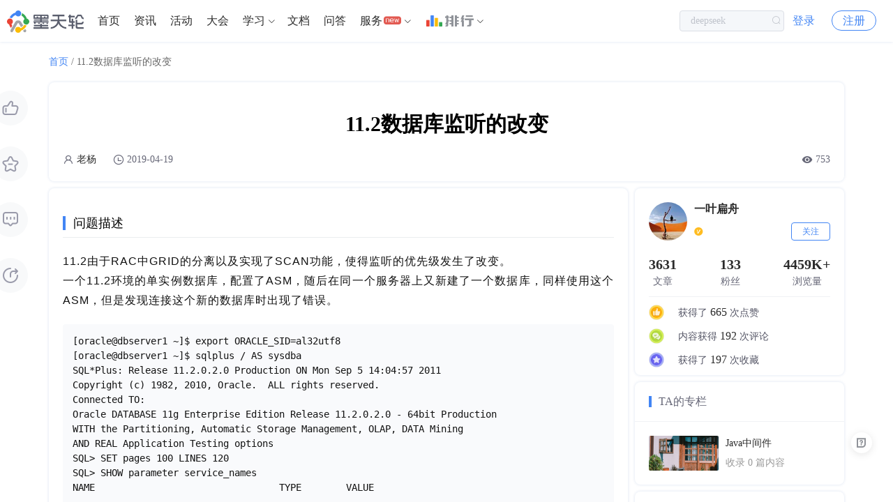

--- FILE ---
content_type: text/html; charset=utf-8
request_url: https://www.modb.pro/db/555
body_size: 10017
content:
<!doctype html>
<html data-n-head-ssr>
  <head >
    <title>11.2数据库监听的改变 - 墨天轮</title><meta data-n-head="ssr" charset="utf-8"><meta data-n-head="ssr" name="viewport" content="width=device-width,initial-scale=1.0,minimum-scale=1,maximum-scale=1,user-scalable=no"><meta data-n-head="ssr" vmid="keywords" name="keywords" content="oracle"><meta data-n-head="ssr" vmid="description" name="description" content="11.2由于RAC中GRID的分离以及实现了SCAN功能，使得监听的优先级发生了改变。一个11.2环境的单实例数据库，配置了ASM，随后在..."><meta data-n-head="ssr" vmid="referrer" name="referrer" content="no-referrer"><link data-n-head="ssr" rel="icon" type="image/x-icon" href="https://js-cdn.modb.cc/image/favicon.ico"><link data-n-head="ssr" rel="apple-touch-icon" sizes="60x60" type="image/x-icon" href="https://oss-emcsprod-public.oss-cn-beijing.aliyuncs.com/modb_imgs/apple-touch-icon.png"><link data-n-head="ssr" rel="stylesheet" type="text/css" href="https://js-cdn.modb.cc/js/cropper.css"><link data-n-head="ssr" rel="stylesheet" type="text/css" href="https://js-cdn.modb.cc/js/xterm.css"><link data-n-head="ssr" rel="stylesheet" type="text/css" href="https://js-cdn.modb.cc/js/github-markdown.css"><link data-n-head="ssr" rel="stylesheet" type="text/css" href="https://js-cdn.modb.cc/js/highlight.css"><script data-n-head="ssr" src="https://js-cdn.modb.cc/js/fingerprint2.min.js" type="text/javascript" charset="utf-8" defer></script><script data-n-head="ssr" src="https://res2.wx.qq.com/open/js/jweixin-1.4.0.js" type="text/javascript" charset="utf-8" async></script><script data-n-head="ssr" src="https://res.wx.qq.com/connect/zh_CN/htmledition/js/wxLogin.js" type="text/javascript" charset="utf-8" async></script><script data-n-head="ssr" src="https://js-cdn.modb.cc/js/wangEditor.min.js" type="text/javascript" charset="utf-8"></script><script data-n-head="ssr" src="https://js-cdn.modb.cc/js/turndown.js" type="text/javascript" charset="utf-8" defer></script><script data-n-head="ssr" src="https://js-cdn.modb.cc/js/highlight.min.js" type="text/javascript" charset="utf-8"></script><script data-n-head="ssr" src="https://js-cdn.modb.cc/js/cropper1.5.11.min.js" type="text/javascript" charset="utf-8" defer></script><script data-n-head="ssr" src="https://js-cdn.modb.cc/js/xterm4.13.0.min.js" type="text/javascript" charset="utf-8" defer></script><script data-n-head="ssr" src="https://js-cdn.modb.cc/js/xterm-addon-fit.js" type="text/javascript" charset="utf-8" defer></script><script data-n-head="ssr" src="https://gosspublic.alicdn.com/aliyun-oss-sdk-6.17.1.min.js" type="text/javascript" charset="utf-8" defer></script><link rel="preload" href="https://js-cdn.modb.cc/_nuxt/4cac05d356c24fa2ddcb.js" as="script"><link rel="preload" href="https://js-cdn.modb.cc/_nuxt/8fa2860.js" as="script"><link rel="preload" href="https://js-cdn.modb.cc/_nuxt/cffd01f714127537af23.css" as="style"><link rel="preload" href="https://js-cdn.modb.cc/_nuxt/76775e2.js" as="script"><link rel="preload" href="https://js-cdn.modb.cc/_nuxt/05df4737f60f111919e8.css" as="style"><link rel="preload" href="https://js-cdn.modb.cc/_nuxt/ac8ec60.js" as="script"><link rel="stylesheet" href="https://js-cdn.modb.cc/_nuxt/cffd01f714127537af23.css"><link rel="stylesheet" href="https://js-cdn.modb.cc/_nuxt/05df4737f60f111919e8.css">
  </head>
  <body >
    <div data-server-rendered="true" id="__nuxt"><!----><div id="__layout"><section class="el-container app app_page"><header class="shadow" data-v-18ba801a><a href="/" class="header-cloud router-link-active" data-v-18ba801a><img src="https://js-cdn.modb.cc/image/indexlogo.png" alt="暂无图片" class="logo-image" data-v-18ba801a></a> <ul role="menubar" id="rank-menu" class="header-el-menu-box header-menu-box flex el-menu--horizontal el-menu" style="background-color:;display:none;" data-v-18ba801a><li role="menuitem" tabindex="-1" class="el-menu-item" style="color:;border-bottom-color:transparent;background-color:;" data-v-18ba801a><a href="/dbRank" target="_self" class="verm" data-v-18ba801a>排行</a> <img height="16px" src="https://js-cdn.modb.cc/image/svgs/rank-cn.png" alt="暂无图片" class="ml4 mt0" style="margin-top:-5px;" data-v-18ba801a></li><li role="menuitem" tabindex="-1" class="el-menu-item" style="color:;border-bottom-color:transparent;background-color:;" data-v-18ba801a><a href="/dbMarket" target="_blank" class="verm" data-v-18ba801a>数据库百科</a> <!----></li><li role="menuitem" tabindex="-1" class="el-menu-item" style="color:;border-bottom-color:transparent;background-color:;" data-v-18ba801a><a href="/dbCase" target="_blank" class="verm" data-v-18ba801a>核心案例</a> <!----></li><li role="menuitem" tabindex="-1" class="el-menu-item" style="color:;border-bottom-color:transparent;background-color:;" data-v-18ba801a><a href="/topic/402751" target="_blank" class="verm" data-v-18ba801a>行业报告</a> <!----></li><li role="menuitem" tabindex="-1" class="el-menu-item" style="color:;border-bottom-color:transparent;background-color:;" data-v-18ba801a><a href="/topic/4704" target="_blank" class="verm" data-v-18ba801a>月度解读</a> <!----></li><li role="menuitem" tabindex="-1" class="el-menu-item" style="color:;border-bottom-color:transparent;background-color:;" data-v-18ba801a><a href="/topic/61684" target="_blank" class="verm" data-v-18ba801a>大事记</a> <!----></li><li role="menuitem" aria-haspopup="true" class="el-submenu" data-v-18ba801a><div class="el-submenu__title" style="border-bottom-color:transparent;color:;background-color:;"><a href="/topic/639186" target="_blank" class="c3" data-v-18ba801a>产业图谱</a> <!----><i class="el-submenu__icon-arrow el-icon-arrow-down"></i></div><div class="el-menu--horizontal sub-menu-poper" style="display:none;"><ul role="menu" class="el-menu el-menu--popup el-menu--popup-" style="background-color:;"> <li role="menuitem" tabindex="-1" class="el-menu-item" style="color:;background-color:;" data-v-18ba801a><a href="/doc/107814" target="_blank" class="block c3" data-v-18ba801a>
            中国数据库
          </a></li><li role="menuitem" tabindex="-1" class="el-menu-item" style="color:;background-color:;" data-v-18ba801a><a href="/doc/107807" target="_blank" class="block c3" data-v-18ba801a>
            向量数据库
          </a></li><li role="menuitem" tabindex="-1" class="el-menu-item" style="color:;background-color:;" data-v-18ba801a><a href="/doc/107808" target="_blank" class="block c3" data-v-18ba801a>
            时序数据库
          </a></li><li role="menuitem" tabindex="-1" class="el-menu-item" style="color:;background-color:;" data-v-18ba801a><a href="/doc/107809" target="_blank" class="block c3" data-v-18ba801a>
            实时数据库
          </a></li><li role="menuitem" tabindex="-1" class="el-menu-item" style="color:;background-color:;" data-v-18ba801a><a href="/doc/111650" target="_blank" class="block c3" data-v-18ba801a>
            搜索引擎
          </a></li><li role="menuitem" tabindex="-1" class="el-menu-item" style="color:;background-color:;" data-v-18ba801a><a href="/doc/111651" target="_blank" class="block c3" data-v-18ba801a>
            空间数据库
          </a></li><li role="menuitem" tabindex="-1" class="el-menu-item" style="color:;background-color:;" data-v-18ba801a><a href="/doc/113067" target="_blank" class="block c3" data-v-18ba801a>
            图数据库
          </a></li><li role="menuitem" tabindex="-1" class="el-menu-item" style="color:;background-color:;" data-v-18ba801a><a href="/doc/116730" target="_blank" class="block c3" data-v-18ba801a>
            数据仓库
          </a></li></ul></div></li><li role="menuitem" aria-haspopup="true" class="el-submenu" data-v-18ba801a><div class="el-submenu__title" style="border-bottom-color:transparent;color:;background-color:;"><a target="_blank" class="c3" data-v-18ba801a>大调查</a> <!----><i class="el-submenu__icon-arrow el-icon-arrow-down"></i></div><div class="el-menu--horizontal sub-menu-poper" style="display:none;"><ul role="menu" class="el-menu el-menu--popup el-menu--popup-" style="background-color:;"> <li role="menuitem" tabindex="-1" class="el-menu-item" style="color:;background-color:;" data-v-18ba801a><a href="/doc/54780" target="_blank" class="block c3" data-v-18ba801a>
            2021年报告
          </a></li><li role="menuitem" tabindex="-1" class="el-menu-item" style="color:;background-color:;" data-v-18ba801a><a href="/edoc/726" target="_blank" class="block c3" data-v-18ba801a>
            2022年报告
          </a></li></ul></div></li><li role="menuitem" aria-haspopup="true" class="el-submenu" data-v-18ba801a><div class="el-submenu__title" style="border-bottom-color:transparent;color:;background-color:;"><a target="_blank" class="c3" data-v-18ba801a>年度数据库</a> <!----><i class="el-submenu__icon-arrow el-icon-arrow-down"></i></div><div class="el-menu--horizontal sub-menu-poper" style="display:none;"><ul role="menu" class="el-menu el-menu--popup el-menu--popup-" style="background-color:;"> <li role="menuitem" tabindex="-1" class="el-menu-item" style="color:;background-color:;" data-v-18ba801a><a href="/db/43261" target="_blank" class="block c3" data-v-18ba801a>
            2020年openGauss
          </a></li><li role="menuitem" tabindex="-1" class="el-menu-item" style="color:;background-color:;" data-v-18ba801a><a href="/db/238888" target="_blank" class="block c3" data-v-18ba801a>
            2021年TiDB
          </a></li><li role="menuitem" tabindex="-1" class="el-menu-item" style="color:;background-color:;" data-v-18ba801a><a href="/db/606959" target="_blank" class="block c3" data-v-18ba801a>
            2022年PolarDB
          </a></li><li role="menuitem" tabindex="-1" class="el-menu-item" style="color:;background-color:;" data-v-18ba801a><a href="/db/1752524731018465280" target="_blank" class="block c3" data-v-18ba801a>
            2023年OceanBase
          </a></li></ul></div></li></ul> <ul role="menubar" id="header-menu-box" class="header-el-menu-box header-menu-box flex el-menu--horizontal el-menu" style="background-color:;" data-v-18ba801a><li role="menuitem" tabindex="-1" class="el-menu-item" style="color:;border-bottom-color:transparent;background-color:;" data-v-18ba801a><a href="/" class="router-link-active" data-v-18ba801a>首页
        </a></li><li role="menuitem" tabindex="-1" class="el-menu-item" style="color:;border-bottom-color:transparent;background-color:;" data-v-18ba801a><a href="/dbNews" data-v-18ba801a>资讯
        </a></li><li role="menuitem" tabindex="-1" class="el-menu-item" style="color:;border-bottom-color:transparent;background-color:;" data-v-18ba801a><a href="/event" data-v-18ba801a>活动
        </a></li><li role="menuitem" tabindex="-1" class="el-menu-item" style="color:;border-bottom-color:transparent;background-color:;" data-v-18ba801a><a href="/meetup" data-v-18ba801a>大会
        </a></li><li role="menuitem" aria-haspopup="true" class="el-submenu" data-v-18ba801a><div class="el-submenu__title" style="border-bottom-color:transparent;color:;background-color:;"><a href="/centre" class="c3" data-v-18ba801a>学习</a><i class="el-submenu__icon-arrow el-icon-arrow-down"></i></div><div class="el-menu--horizontal sub-menu-poper w450 h188" style="display:none;"><ul role="menu" class="el-menu el-menu--popup el-menu--popup-" style="background-color:;"> <li role="menuitem" tabindex="-1" class="el-menu-item" style="color:;background-color:;" data-v-18ba801a><a href="/centre" target="_self" class="block c3" data-v-18ba801a><div class="f16 c3" data-v-18ba801a>课程中心</div> <div class="mt4 f13 c8" data-v-18ba801a>推荐优质内容、热门课程</div></a></li><li role="menuitem" tabindex="-1" class="el-menu-item" style="color:;background-color:;" data-v-18ba801a><a href="/path" target="_self" class="block c3" data-v-18ba801a><div class="f16 c3" data-v-18ba801a>学习路径</div> <div class="mt4 f13 c8" data-v-18ba801a>预设学习计划、达成学习目标</div></a></li><li role="menuitem" tabindex="-1" class="el-menu-item" style="color:;background-color:;" data-v-18ba801a><a href="/graph" target="_self" class="block c3" data-v-18ba801a><div class="f16 c3" data-v-18ba801a>知识图谱</div> <div class="mt4 f13 c8" data-v-18ba801a>综合了解技术体系知识点</div></a></li><li role="menuitem" tabindex="-1" class="el-menu-item" style="color:;background-color:;" data-v-18ba801a><a href="/course" target="_self" class="block c3" data-v-18ba801a><div class="f16 c3" data-v-18ba801a>课程库</div> <div class="mt4 f13 c8" data-v-18ba801a>快速筛选、搜索相关课程</div></a></li><li role="menuitem" tabindex="-1" class="el-menu-item" style="color:;background-color:;" data-v-18ba801a><a href="/video" target="_self" class="block c3" data-v-18ba801a><div class="f16 c3" data-v-18ba801a>视频学习</div> <div class="mt4 f13 c8" data-v-18ba801a>专业视频分享技术知识</div></a></li><li role="menuitem" tabindex="-1" class="el-menu-item" style="color:;background-color:;" data-v-18ba801a><a href="/edoc" target="_self" class="block c3" data-v-18ba801a><div class="f16 c3" data-v-18ba801a>电子文档</div> <div class="mt4 f13 c8" data-v-18ba801a>快速搜索阅览技术文档</div></a></li></ul></div></li><li role="menuitem" tabindex="-1" class="el-menu-item" style="color:;border-bottom-color:transparent;background-color:;" data-v-18ba801a><a href="/doc" data-v-18ba801a>文档
        </a></li><li role="menuitem" tabindex="-1" class="el-menu-item" style="color:;border-bottom-color:transparent;background-color:;" data-v-18ba801a><a href="/issue" data-v-18ba801a>问答
        </a></li><li role="menuitem" aria-haspopup="true" class="el-submenu" data-v-18ba801a><div class="el-submenu__title" style="border-bottom-color:transparent;color:;background-color:;">服务<i class="cs-gengxin icon12 ml2" data-v-18ba801a></i><i class="el-submenu__icon-arrow el-icon-arrow-down"></i></div><div class="el-menu--horizontal sub-menu-poper w450 wd590" style="display:none;"><ul role="menu" class="el-menu el-menu--popup el-menu--popup-" style="background-color:;"> <li role="menuitem" tabindex="-1" class="el-menu-item" style="color:;background-color:;" data-v-18ba801a><a href="/moai" target="_self" class="block c3 bsb" data-v-18ba801a><div class="f16 c3" data-v-18ba801a>智能助手小墨</div> <div class="mt4 f13 c8" data-v-18ba801a>关于数据库相关的问题，您都可以问我</div></a></li><li role="menuitem" tabindex="-1" class="el-menu-item" style="color:;background-color:;" data-v-18ba801a><a href="/ins" target="_self" class="block c3 bsb" data-v-18ba801a><div class="f16 c3" data-v-18ba801a> 数据库巡检平台</div> <div class="mt4 f13 c8" data-v-18ba801a>脚本采集百余项，在线智能分析总结</div></a></li><li role="menuitem" tabindex="-1" class="el-menu-item" style="color:;background-color:;" data-v-18ba801a><a href="/sqlrun/home" target="_self" class="block c3 bsb" data-v-18ba801a><div class="f16 c3" data-v-18ba801a>SQLRUN</div> <div class="mt4 f13 c8" data-v-18ba801a>在线数据库即时SQL运行平台</div></a></li><li role="menuitem" tabindex="-1" class="el-menu-item" style="color:;background-color:;" data-v-18ba801a><a href="/terminal" target="_blank" class="block c3 bsb" data-v-18ba801a><div class="f16 c3" data-v-18ba801a>数据库实训平台</div> <div class="mt4 f13 c8" data-v-18ba801a>实操环境、开箱即用、一键连接</div></a></li><li role="menuitem" tabindex="-1" class="el-menu-item" style="color:;background-color:;" data-v-18ba801a><a href="/service" target="_self" class="block c3 bsb" data-v-18ba801a><div class="f16 c3" data-v-18ba801a>数据库管理服务</div> <div class="mt4 f13 c8" data-v-18ba801a>汇聚顶级数据库专家，具备多数据库运维能力</div></a></li></ul></div></li><li role="menuitem" aria-haspopup="true" class="el-submenu" data-v-18ba801a><div class="el-submenu__title" style="border-bottom-color:transparent;color:;background-color:;"><a href="/dbRank" slot="reference" target="_blank" class="flex rank-cn-box ml4" data-v-18ba801a><img height="16px" src="https://js-cdn.modb.cc/image/svgs/rank-cn.png" alt="暂无图片" data-v-18ba801a> <div class="flex-st ml4" data-v-18ba801a><i class="cs-rank-cn2 c9" data-v-18ba801a></i></div></a><i class="el-submenu__icon-arrow el-icon-arrow-down"></i></div><div class="el-menu--horizontal sub-menu-poper-dbRank" style="display:none;"><ul role="menu" class="el-menu el-menu--popup el-menu--popup-" style="background-color:;"> <li role="menuitem" tabindex="-1" class="el-menu-item" style="color:;background-color:;" data-v-18ba801a><a href="/dbMarket" target="_self" class="block c3 pdlr20" data-v-18ba801a>数据库百科</a></li><li role="menuitem" tabindex="-1" class="el-menu-item" style="color:;background-color:;" data-v-18ba801a><a href="/dbCase" target="_self" class="block c3 pdlr20" data-v-18ba801a>核心案例</a></li><li role="menuitem" tabindex="-1" class="el-menu-item" style="color:;background-color:;" data-v-18ba801a><a href="/topic/402751" target="_self" class="block c3 pdlr20" data-v-18ba801a>行业报告</a></li><li role="menuitem" tabindex="-1" class="el-menu-item" style="color:;background-color:;" data-v-18ba801a><a href="/topic/4704" target="_self" class="block c3 pdlr20" data-v-18ba801a>月度解读</a></li><li role="menuitem" tabindex="-1" class="el-menu-item" style="color:;background-color:;" data-v-18ba801a><a href="/topic/61684" target="_self" class="block c3 pdlr20" data-v-18ba801a>大事记</a></li><li role="menuitem" tabindex="-1" class="el-menu-item" style="color:;background-color:;" data-v-18ba801a><a href="/topic/639186" target="_self" class="block c3 pdlr20" data-v-18ba801a>产业图谱</a></li></ul></div></li><li role="menuitem" tabindex="-1" class="el-menu-item mr0" style="color:;border-bottom-color:transparent;background-color:;" data-v-18ba801a><a href="/orderList" class="p-hide" data-v-18ba801a>我的订单
        </a></li></ul> <div class="search-input-box" data-v-18ba801a><div class="search-input el-input el-input--small el-input--suffix" data-v-18ba801a><!----><input type="text" autocomplete="off" placeholder="" class="el-input__inner"><!----><span class="el-input__suffix"><span class="el-input__suffix-inner"><i class="el-icon-search" data-v-18ba801a></i><!----><!----><!----><!----></span><!----></span><!----><!----></div></div> <div class="search-phone-box" data-v-18ba801a><i class="el-icon-search" data-v-18ba801a></i></div> <!----> <div class="p-hide login-btn-box" data-v-18ba801a><span data-v-18ba801a><div role="tooltip" id="el-popover-2573" aria-hidden="true" class="el-popover el-popper user-popper" style="width:undefinedpx;display:none;"><!----><div class="wd320 weight400 HONORSansCN-Regular" data-v-18ba801a><div class="mb5 vc icon16 c3 weight500 HONORSansCN-Medium" data-v-18ba801a>登录后可立即获得以下权益</div> <div class="flex wrap between pdlr10 mb20" data-v-18ba801a><div class="pdlr20 flex mt10" data-v-18ba801a><i class="cs-kechengchakan icon16 c9" data-v-18ba801a></i> <span class="ml8 c7" data-v-18ba801a>免费培训课程</span></div> <div class="pdlr20 flex mt10" data-v-18ba801a><i class="cs-wenzhang2 icon16 c9" data-v-18ba801a></i> <span class="ml8 c7" data-v-18ba801a>收藏优质文章</span></div> <div class="pdlr20 flex mt10" data-v-18ba801a><i class="cs-changjianwenti icon16 c9" data-v-18ba801a></i> <span class="ml8 c7" data-v-18ba801a>疑难问题解答</span></div> <div class="pdlr20 flex mt10" data-v-18ba801a><i class="cs-wenjianjia icon16 c9" data-v-18ba801a></i> <span class="ml8 c7" data-v-18ba801a>下载专业文档</span></div> <div class="pdlr20 flex mt10" data-v-18ba801a><i class="cs-dakaqiandao icon16 c9" data-v-18ba801a></i> <span class="ml8 c7" data-v-18ba801a>签到免费抽奖</span></div> <div class="pdlr20 flex mt10" data-v-18ba801a><i class="cs-huiyuan icon16 c9" data-v-18ba801a></i> <span class="ml8 c7" data-v-18ba801a>提升成长等级</span></div></div> <div class="flex center" data-v-18ba801a><a href="/login?redirect=%2Fdb%2F555&amp;type=navhover" class="login-page-btn block cf vc" data-v-18ba801a>立即登录</a></div></div> </div><a href="/login?redirect=%2Fdb%2F555" class="login-btn" data-v-18ba801a>登录</a></span> <a href="/register?redirect=%2Fdb%2F555" class="register-btn" data-v-18ba801a>注册</a></div> <!----> <ul role="menubar" class="header-el-menu-box header-mobile-user-box el-menu--horizontal el-menu" style="background-color:;" data-v-18ba801a><li role="menuitem" aria-haspopup="true" class="el-submenu" data-v-18ba801a><div class="el-submenu__title" style="border-bottom-color:transparent;color:;background-color:;"><i class="cs-avatar" data-v-18ba801a></i><i class="el-submenu__icon-arrow el-icon-arrow-down"></i></div><div class="el-menu--horizontal header-el-menu-popper header-user-mobile-box-popper" style="display:none;"><ul role="menu" class="el-menu el-menu--popup el-menu--popup-" style="background-color:;"> <div class="login-btn-box" data-v-18ba801a><a href="/login?redirect=%2Fdb%2F555" class="login-btn" data-v-18ba801a>登录</a> <a href="/register?redirect=%2Fdb%2F555" class="register-btn" data-v-18ba801a>注册</a></div></ul></div></li></ul> <div class="header-el-menu-box header-mobile-box el-col el-col-12" data-v-18ba801a><div class="el-dropdown" data-v-18ba801a><span data-v-18ba801a><i class="cs-expand" data-v-18ba801a></i></span> <ul class="el-dropdown-menu el-popper el-dropdown-menu--small" style="display:none;" data-v-18ba801a><li tabindex="-1" index="main" class="el-dropdown-menu__item user-menu-item" data-v-18ba801a><!----><a href="/" class="c3 router-link-active" data-v-18ba801a>首页</a></li><li tabindex="-1" index="dbNews" class="el-dropdown-menu__item user-menu-item" data-v-18ba801a><!----><a href="/dbNews" class="c3" data-v-18ba801a>资讯</a></li><li tabindex="-1" index="event" class="el-dropdown-menu__item user-menu-item" data-v-18ba801a><!----><a href="/event" class="c3" data-v-18ba801a>活动</a></li><li tabindex="-1" index="meetup" class="el-dropdown-menu__item user-menu-item" data-v-18ba801a><!----><a href="/meetup" class="c3" data-v-18ba801a>大会</a></li><li tabindex="-1" index="course" class="el-dropdown-menu__item user-menu-item" data-v-18ba801a><!----><a href="/course" class="c3" data-v-18ba801a>课程</a></li><li tabindex="-1" index="doc" class="el-dropdown-menu__item user-menu-item" data-v-18ba801a><!----><a href="/doc" class="c3" data-v-18ba801a>文档</a></li><li tabindex="-1" index="dbRank" class="el-dropdown-menu__item user-menu-item" data-v-18ba801a><!----><a href="/dbRank" class="c3" data-v-18ba801a>排行</a></li><li tabindex="-1" index="issue" class="el-dropdown-menu__item user-menu-item" data-v-18ba801a><!----><a href="/issue" class="c3" data-v-18ba801a>问答</a></li><li tabindex="-1" index="orderList" class="el-dropdown-menu__item user-menu-item" data-v-18ba801a><!----><a href="/orderList" class="c3 p-hide" data-v-18ba801a>我的订单</a></li></ul></div></div></header> <header class="shadow" style="display:none;" data-v-46024d68><a href="/" class="header-cloud router-link-active" data-v-46024d68><img src="https://js-cdn.modb.cc/image/indexlogo.png" alt="暂无图片" class="logo-image" data-v-46024d68></a> <ul role="menubar" id="header-menu-box" class="header-el-menu-box header-menu-box flex el-menu--horizontal el-menu" style="background-color:;" data-v-46024d68><li role="menuitem" tabindex="-1" class="el-menu-item" style="color:;border-bottom-color:transparent;background-color:;" data-v-46024d68><a href="/service" target="_self" data-v-46024d68>首页</a></li><li role="menuitem" tabindex="-1" class="el-menu-item" style="color:;border-bottom-color:transparent;background-color:;" data-v-46024d68><a href="/team/17" target="_self" data-v-46024d68>专家团队</a></li><li role="menuitem" tabindex="-1" class="el-menu-item" style="color:;border-bottom-color:transparent;background-color:;" data-v-46024d68><a href="/moai" target="_blank" data-v-46024d68>智能助手</a></li><li role="menuitem" aria-haspopup="true" class="el-submenu" data-v-46024d68><div class="el-submenu__title" style="border-bottom-color:transparent;color:;background-color:;">在线工具<i class="el-submenu__icon-arrow el-icon-arrow-down"></i></div><div class="el-menu--horizontal sub-menu-poper w450 wd730" style="display:none;"><ul role="menu" class="el-menu el-menu--popup el-menu--popup-" style="background-color:;"> <li role="menuitem" tabindex="-1" class="el-menu-item" style="color:;background-color:;" data-v-46024d68><a href="/sqlrun/home" target="_blank" class="block c3" data-v-46024d68><div class="f16 c3" data-v-46024d68>SQLRUN</div> <div class="mt4 f13 c8" data-v-46024d68>在线数据库即时SQL运行平台</div></a></li><li role="menuitem" tabindex="-1" class="el-menu-item" style="color:;background-color:;" data-v-46024d68><a href="/terminal" target="_blank" class="block c3" data-v-46024d68><div class="f16 c3" data-v-46024d68>数据库在线实训平台</div> <div class="mt4 f13 c8" data-v-46024d68>实操环境、开箱即用、一键连接</div></a></li><li role="menuitem" tabindex="-1" class="el-menu-item" style="color:;background-color:;" data-v-46024d68><a href="/awr" target="_blank" class="block c3" data-v-46024d68><div class="f16 c3" data-v-46024d68>AWR分析</div> <div class="mt4 f13 c8" data-v-46024d68>上传AWR报告，查看分析结果</div></a></li><li role="menuitem" tabindex="-1" class="el-menu-item" style="color:;background-color:;" data-v-46024d68><a href="/sqlFormat" target="_blank" class="block c3" data-v-46024d68><div class="f16 c3" data-v-46024d68>SQL格式化</div> <div class="mt4 f13 c8" data-v-46024d68>快速格式化绝大多数SQL语句</div></a></li><li role="menuitem" tabindex="-1" class="el-menu-item" style="color:;background-color:;" data-v-46024d68><a href="/sqlAudit" target="_blank" class="block c3" data-v-46024d68><div class="f16 c3" data-v-46024d68>SQL审核</div> <div class="mt4 f13 c8" data-v-46024d68>审核编写规范，提升执行效率</div></a></li><li role="menuitem" tabindex="-1" class="el-menu-item" style="color:;background-color:;" data-v-46024d68><a href="/unwrap" target="_blank" class="block c3" data-v-46024d68><div class="f16 c3" data-v-46024d68>PLSQL解密</div> <div class="mt4 f13 c8" data-v-46024d68>解密超4000字符的PL/SQL语句</div></a></li><li role="menuitem" tabindex="-1" class="el-menu-item" style="color:;background-color:;" data-v-46024d68><a href="/oraFunc" target="_blank" class="block c3" data-v-46024d68><div class="f16 c3" data-v-46024d68>OraC函数</div> <div class="mt4 f13 c8" data-v-46024d68>查询Oracle C 函数的详细描述</div></a></li><li role="menuitem" tabindex="-1" class="el-menu-item" style="color:;background-color:;" data-v-46024d68><a href="/moai" target="_blank" class="block c3" data-v-46024d68><div class="f16 c3" data-v-46024d68>智能助手小墨</div> <div class="mt4 f13 c8" data-v-46024d68>关于数据库相关的问题，您都可以问我</div></a></li></ul></div></li><li role="menuitem" tabindex="-1" class="el-menu-item" style="color:;border-bottom-color:transparent;background-color:;" data-v-46024d68><a href="/topic/659365" target="_blank" data-v-46024d68>精选案例</a></li><li role="menuitem" tabindex="-1" class="el-menu-item" style="color:;border-bottom-color:transparent;background-color:;" data-v-46024d68><a href="/topic/659364" target="_blank" data-v-46024d68>新闻资讯</a></li><li role="menuitem" tabindex="-1" class="el-menu-item" style="color:;border-bottom-color:transparent;background-color:;" data-v-46024d68><a href="/marketlist?type=0&amp;tag=service" target="_blank" data-v-46024d68>云市场</a></li></ul> <!----> <div class="p-hide login-btn-box" data-v-46024d68><span data-v-46024d68><div role="tooltip" id="el-popover-2955" aria-hidden="true" class="el-popover el-popper user-popper" style="width:undefinedpx;display:none;"><!----><div class="wd320 weight400 HONORSansCN-Regular" data-v-46024d68><div class="mb5 vc icon16 c3 weight500 HONORSansCN-Medium" data-v-46024d68>登录后可立即获得以下权益</div> <div class="flex wrap between pdlr10 mb20" data-v-46024d68><div class="pdlr20 flex mt10" data-v-46024d68><i class="cs-kechengchakan icon16 c9" data-v-46024d68></i> <span class="ml8 c7" data-v-46024d68>免费培训课程</span></div> <div class="pdlr20 flex mt10" data-v-46024d68><i class="cs-wenzhang2 icon16 c9" data-v-46024d68></i> <span class="ml8 c7" data-v-46024d68>收藏优质文章</span></div> <div class="pdlr20 flex mt10" data-v-46024d68><i class="cs-changjianwenti icon16 c9" data-v-46024d68></i> <span class="ml8 c7" data-v-46024d68>疑难问题解答</span></div> <div class="pdlr20 flex mt10" data-v-46024d68><i class="cs-wenjianjia icon16 c9" data-v-46024d68></i> <span class="ml8 c7" data-v-46024d68>下载专业文档</span></div> <div class="pdlr20 flex mt10" data-v-46024d68><i class="cs-dakaqiandao icon16 c9" data-v-46024d68></i> <span class="ml8 c7" data-v-46024d68>签到免费抽奖</span></div> <div class="pdlr20 flex mt10" data-v-46024d68><i class="cs-huiyuan icon16 c9" data-v-46024d68></i> <span class="ml8 c7" data-v-46024d68>提升成长等级</span></div></div> <div class="flex center" data-v-46024d68><a href="/login?redirect=%2Fdb%2F555&amp;type=navhover" class="login-page-btn block cf vc" data-v-46024d68>立即登录</a></div></div> </div><a href="/login?redirect=%2Fdb%2F555" class="login-btn" data-v-46024d68>登录</a></span> <a href="/register?redirect=%2Fdb%2F555" class="register-btn" data-v-46024d68>注册</a></div> <!----> <ul role="menubar" class="header-el-menu-box header-mobile-user-box el-menu--horizontal el-menu" style="background-color:;" data-v-46024d68><li role="menuitem" aria-haspopup="true" class="el-submenu" data-v-46024d68><div class="el-submenu__title" style="border-bottom-color:transparent;color:;background-color:;"><i class="cs-avatar" data-v-46024d68></i><i class="el-submenu__icon-arrow el-icon-arrow-down"></i></div><div class="el-menu--horizontal header-el-menu-popper header-user-mobile-box-popper" style="display:none;"><ul role="menu" class="el-menu el-menu--popup el-menu--popup-" style="background-color:;"> <div class="login-btn-box" data-v-46024d68><a href="/login?redirect=%2Fdb%2F555" class="login-btn" data-v-46024d68>登录</a> <a href="/register?redirect=%2Fdb%2F555" class="register-btn" data-v-46024d68>注册</a></div></ul></div></li></ul> <div class="header-el-menu-box header-mobile-box el-col el-col-12" data-v-46024d68><div class="el-dropdown" data-v-46024d68><span data-v-46024d68><i class="cs-expand" data-v-46024d68></i></span> <ul class="el-dropdown-menu el-popper el-dropdown-menu--small" style="display:none;" data-v-46024d68><li tabindex="-1" index="service" class="el-dropdown-menu__item user-menu-item" data-v-46024d68><!----><a href="/service" class="c3" data-v-46024d68>首页</a></li><li tabindex="-1" index="team" class="el-dropdown-menu__item user-menu-item" data-v-46024d68><!----><a href="/team/17" class="c3" data-v-46024d68>专家团队</a></li><li tabindex="-1" index="moai" class="el-dropdown-menu__item user-menu-item" data-v-46024d68><!----><a href="/moai" class="c3" data-v-46024d68>智能助手</a></li><li tabindex="-1" index="content" class="el-dropdown-menu__item user-menu-item" data-v-46024d68><!----><a href="/topic/659365" class="c3" data-v-46024d68>精选案例</a></li><li tabindex="-1" index="case" class="el-dropdown-menu__item user-menu-item" data-v-46024d68><!----><a href="/topic/659364" class="c3" data-v-46024d68>新闻资讯</a></li><li tabindex="-1" index="marketlist" class="el-dropdown-menu__item user-menu-item" data-v-46024d68><!----><a href="/marketlist?type=0&amp;tag=service" class="c3" data-v-46024d68>云市场</a></li></ul></div></div></header> <div class="emcs-container homePage-container" data-v-335f2b95><div class="emcs-main-box" data-v-335f2b95><div class="float-btn-group" data-v-09416759 data-v-335f2b95><div class="btn-item flex center pr mb30 cur-p" data-v-09416759><img src="https://js-cdn.modb.cc/image/float-thumbupoutline.png" width="24px" alt="暂无图片" data-v-09416759> <!----></div> <div class="btn-item flex center pr mb30 cur-p" data-v-09416759><img src="https://js-cdn.modb.cc/image/float-star-out.png" width="24px" alt="暂无图片" data-v-09416759></div> <div class="btn-item flex center pr mb30 cur-p" data-v-09416759><img src="https://js-cdn.modb.cc/image/float-commentout.png" width="24px" alt="暂无图片" data-v-09416759> <!----></div> <span data-v-09416759><div role="tooltip" id="el-popover-6835" aria-hidden="true" class="el-popover el-popper" style="width:undefinedpx;display:none;"><!----><div class="float-nav-popover" data-v-09416759><div data-v-09416759><!----></div> <div class="padtb5 flex" data-v-09416759><i class="cs-weixin mr10 icon18" data-v-09416759></i> <span data-v-09416759>微信扫码</span></div> <div class="nav-item flex cur-p" data-v-09416759><i class="cs-fenxiang mr10 icon18" data-v-09416759></i> <span data-v-09416759>复制链接</span></div> <div class="nav-item flex cur-p" data-v-09416759><i class="cs-c-weibo mr10 icon18" data-v-09416759></i> <span data-v-09416759>新浪微博</span></div> <div class="nav-item flex cur-p" data-v-09416759><i class="cs-canyutaolun mr10 icon18" data-v-09416759></i> <span data-v-09416759>分享数说</span></div></div> </div><div class="btn-item flex center mrgb0 pr mb30 cur-p" data-v-09416759><img src="https://js-cdn.modb.cc/image/float-share.png" width="24px" alt="暂无图片" data-v-09416759></div></span> <div class="el-dialog__wrapper" style="display:none;" data-v-3e35e9ce data-v-09416759><div role="dialog" aria-modal="true" aria-label="采集到收藏夹" class="el-dialog starDialog" style="margin-top:15vh;"><div class="el-dialog__header"><span class="el-dialog__title">采集到收藏夹</span><button type="button" aria-label="Close" class="el-dialog__headerbtn"><i class="el-dialog__close el-icon el-icon-close"></i></button></div><!----><!----></div></div> <div class="el-dialog__wrapper" style="display:none;" data-v-09416759><div role="dialog" aria-modal="true" aria-label="分享到数说" class="el-dialog" style="margin-top:15vh;"><div class="el-dialog__header"><span class="el-dialog__title">分享到数说</span><button type="button" aria-label="Close" class="el-dialog__headerbtn"><i class="el-dialog__close el-icon el-icon-close"></i></button></div><!----><!----></div></div></div> <div class="emcs-page-head p-hide" data-v-335f2b95><div class="breadcrumb" data-v-335f2b95><a href="/" class="router-link-active" data-v-335f2b95>首页</a> /
      <span data-v-335f2b95>11.2数据库监听的改变</span></div></div> <div id="titleId" class="db-detail-box wd1200 emcs-table pr" data-v-335f2b95><!----> <h1 class="db-detail-title mtb20 b" data-v-335f2b95>11.2数据库监听的改变</h1> <div class="flex between font14" data-v-335f2b95><div class="flex" data-v-335f2b95><!----> <i class="cs-user" data-v-335f2b95></i> <a href="/u/5201" class="emcs-user ml4 mr20" data-v-335f2b95>老杨</a> <!----> <i class="cs-time ml4" data-v-335f2b95></i> <span class="mr20 ml4" data-v-335f2b95>2019-04-19</span> <!----></div> <div class="flex" data-v-335f2b95><i class="cs-eye" data-v-335f2b95></i> <span class="ml4" data-v-335f2b95>753</span></div></div></div> <div class="emcs-page-content" data-v-335f2b95><div class="main-box" data-v-335f2b95><div class="db-detail-content emcs-table" data-v-335f2b95><h3 class="h-comment" data-v-335f2b95>问题描述</h3> <div class="editor-content-styl article-style" data-v-335f2b95><p>11.2由于RAC中GRID的分离以及实现了SCAN功能，使得监听的优先级发生了改变。<br/>一个11.2环境的单实例数据库，配置了ASM，随后在同一个服务器上又新建了一个数据库，同样使用这个ASM，但是发现连接这个新的数据库时出现了错误。</p><pre class="brush:sql;toolbar:false">[oracle@dbserver1&nbsp;~]$&nbsp;export&nbsp;ORACLE_SID=al32utf8
[oracle@dbserver1&nbsp;~]$&nbsp;sqlplus&nbsp;/&nbsp;AS&nbsp;sysdba
SQL*Plus:&nbsp;Release&nbsp;11.2.0.2.0&nbsp;Production&nbsp;ON&nbsp;Mon&nbsp;Sep&nbsp;5&nbsp;14:04:57&nbsp;2011
Copyright&nbsp;(c)&nbsp;1982,&nbsp;2010,&nbsp;Oracle.&nbsp;&nbsp;ALL&nbsp;rights&nbsp;reserved.
Connected&nbsp;TO:
Oracle&nbsp;DATABASE&nbsp;11g&nbsp;Enterprise&nbsp;Edition&nbsp;Release&nbsp;11.2.0.2.0&nbsp;-&nbsp;64bit&nbsp;Production
WITH&nbsp;the&nbsp;Partitioning,&nbsp;Automatic&nbsp;Storage&nbsp;Management,&nbsp;OLAP,&nbsp;DATA&nbsp;Mining
AND&nbsp;REAL&nbsp;Application&nbsp;Testing&nbsp;options
SQL&gt;&nbsp;SET&nbsp;pages&nbsp;100&nbsp;LINES&nbsp;120
SQL&gt;&nbsp;SHOW&nbsp;parameter&nbsp;service_names
NAME&nbsp;&nbsp;&nbsp;&nbsp;&nbsp;&nbsp;&nbsp;&nbsp;&nbsp;&nbsp;&nbsp;&nbsp;&nbsp;&nbsp;&nbsp;&nbsp;&nbsp;&nbsp;&nbsp;&nbsp;&nbsp;&nbsp;&nbsp;&nbsp;&nbsp;&nbsp;&nbsp;&nbsp;&nbsp;&nbsp;&nbsp;&nbsp;&nbsp;TYPE&nbsp;&nbsp;&nbsp;&nbsp;&nbsp;&nbsp;&nbsp;&nbsp;VALUE
------------------------------------&nbsp;-----------&nbsp;------------------------------
service_names&nbsp;&nbsp;&nbsp;&nbsp;&nbsp;&nbsp;&nbsp;&nbsp;&nbsp;&nbsp;&nbsp;&nbsp;&nbsp;&nbsp;&nbsp;&nbsp;&nbsp;&nbsp;&nbsp;&nbsp;&nbsp;&nbsp;&nbsp;&nbsp;string&nbsp;&nbsp;&nbsp;&nbsp;&nbsp;&nbsp;al32utf8
SQL&gt;&nbsp;conn&nbsp;thams/thams@192.168.20.101/al32utf8
ERROR:
ORA-12514:&nbsp;TNS:listener&nbsp;does&nbsp;NOT&nbsp;currently&nbsp;know&nbsp;OF&nbsp;service&nbsp;requested&nbsp;IN&nbsp;CONNECT&nbsp;descriptor
Warning:&nbsp;You&nbsp;are&nbsp;no&nbsp;longer&nbsp;connected&nbsp;TO&nbsp;ORACLE.</pre><p><br/></p></div> <h3 class="h-comment" data-v-335f2b95>专家解答</h3> <div class="editor-content-styl article-style" data-v-335f2b95><p>用这种简易连接的方式连接这个服务器上第一个创建的数据库实例，没有任何问题。检查监听的状态：</p><pre class="brush:sql;toolbar:false">[oracle@dbserver1&nbsp;~]$&nbsp;lsnrctl&nbsp;STATUS&nbsp;
LSNRCTL&nbsp;FOR&nbsp;Linux:&nbsp;Version&nbsp;11.2.0.2.0&nbsp;-&nbsp;Production&nbsp;ON&nbsp;05-SEP-2011&nbsp;17:50:09
Copyright&nbsp;(c)&nbsp;1991,&nbsp;2010,&nbsp;Oracle.&nbsp;&nbsp;ALL&nbsp;rights&nbsp;reserved.
Connecting&nbsp;TO&nbsp;(DESCRIPTION=(ADDRESS=(PROTOCOL=TCP)(HOST=dbserver1)(PORT=1521)))
STATUS&nbsp;OF&nbsp;the&nbsp;LISTENER
------------------------
Alias&nbsp;&nbsp;&nbsp;&nbsp;&nbsp;&nbsp;&nbsp;&nbsp;&nbsp;&nbsp;&nbsp;&nbsp;&nbsp;&nbsp;&nbsp;&nbsp;&nbsp;&nbsp;&nbsp;&nbsp;&nbsp;LISTENER
Version&nbsp;&nbsp;&nbsp;&nbsp;&nbsp;&nbsp;&nbsp;&nbsp;&nbsp;&nbsp;&nbsp;&nbsp;&nbsp;&nbsp;&nbsp;&nbsp;&nbsp;&nbsp;&nbsp;TNSLSNR&nbsp;FOR&nbsp;Linux:&nbsp;Version&nbsp;11.2.0.2.0&nbsp;-&nbsp;Production
START&nbsp;DATE&nbsp;&nbsp;&nbsp;&nbsp;&nbsp;&nbsp;&nbsp;&nbsp;&nbsp;&nbsp;&nbsp;&nbsp;&nbsp;&nbsp;&nbsp;&nbsp;31-AUG-2011&nbsp;17:26:15
Uptime&nbsp;&nbsp;&nbsp;&nbsp;&nbsp;&nbsp;&nbsp;&nbsp;&nbsp;&nbsp;&nbsp;&nbsp;&nbsp;&nbsp;&nbsp;&nbsp;&nbsp;&nbsp;&nbsp;&nbsp;5&nbsp;days&nbsp;0&nbsp;hr.&nbsp;23&nbsp;MIN.&nbsp;53&nbsp;sec
Trace&nbsp;Level&nbsp;&nbsp;&nbsp;&nbsp;&nbsp;&nbsp;&nbsp;&nbsp;&nbsp;&nbsp;&nbsp;&nbsp;&nbsp;&nbsp;&nbsp;off
Security&nbsp;&nbsp;&nbsp;&nbsp;&nbsp;&nbsp;&nbsp;&nbsp;&nbsp;&nbsp;&nbsp;&nbsp;&nbsp;&nbsp;&nbsp;&nbsp;&nbsp;&nbsp;ON:&nbsp;LOCAL&nbsp;OS&nbsp;Authentication
SNMP&nbsp;&nbsp;&nbsp;&nbsp;&nbsp;&nbsp;&nbsp;&nbsp;&nbsp;&nbsp;&nbsp;&nbsp;&nbsp;&nbsp;&nbsp;&nbsp;&nbsp;&nbsp;&nbsp;&nbsp;&nbsp;&nbsp;OFF
Listener&nbsp;Parameter&nbsp;File&nbsp;&nbsp;&nbsp;/u01/app/oracle/product/11.2.0/dbhome_1/network/admin/listener.ora
Listener&nbsp;Log&nbsp;File&nbsp;&nbsp;&nbsp;&nbsp;&nbsp;&nbsp;&nbsp;&nbsp;&nbsp;/u01/app/oracle/diag/tnslsnr/dbserver1/listener/alert/log.xml
Listening&nbsp;Endpoints&nbsp;Summary...
&nbsp;&nbsp;(DESCRIPTION=(ADDRESS=(PROTOCOL=tcp)(HOST=dbserver1)(PORT=1521)))
&nbsp;&nbsp;(DESCRIPTION=(ADDRESS=(PROTOCOL=ipc)(KEY=EXTPROC1521)))
Services&nbsp;Summary...
Service&nbsp;&quot;fhacdb1&quot;&nbsp;has&nbsp;1&nbsp;instance(s).
&nbsp;&nbsp;Instance&nbsp;&quot;fhacdb1&quot;,&nbsp;STATUS&nbsp;READY,&nbsp;has&nbsp;1&nbsp;handler(s)&nbsp;FOR&nbsp;this&nbsp;service...
Service&nbsp;&quot;fhacdbXDB&quot;&nbsp;has&nbsp;1&nbsp;instance(s).
&nbsp;&nbsp;Instance&nbsp;&quot;fhacdb1&quot;,&nbsp;STATUS&nbsp;READY,&nbsp;has&nbsp;1&nbsp;handler(s)&nbsp;FOR&nbsp;this&nbsp;service...
The&nbsp;command&nbsp;completed&nbsp;successfully</pre><p>可以看到，数据库的监听并没有包含新建的al32utf8的服务，尝试在数据库中进行手工注册操作，错误依旧。<br/>这时想起数据库配置了GRID，切换到grid用户，果然发现了问题所在：</p><pre class="brush:sql;toolbar:false">[oracle@dbserver1&nbsp;~]$&nbsp;su&nbsp;-&nbsp;grid
Password:&nbsp;
[grid@dbserver1&nbsp;~]$&nbsp;lsnrctl&nbsp;STATUS
LSNRCTL&nbsp;FOR&nbsp;Linux:&nbsp;Version&nbsp;11.2.0.2.0&nbsp;-&nbsp;Production&nbsp;ON&nbsp;05-SEP-2011&nbsp;17:50:59
Copyright&nbsp;(c)&nbsp;1991,&nbsp;2010,&nbsp;Oracle.&nbsp;&nbsp;ALL&nbsp;rights&nbsp;reserved.
Connecting&nbsp;TO&nbsp;(DESCRIPTION=(ADDRESS=(PROTOCOL=IPC)(KEY=EXTPROC1522)))
STATUS&nbsp;OF&nbsp;the&nbsp;LISTENER
------------------------
Alias&nbsp;&nbsp;&nbsp;&nbsp;&nbsp;&nbsp;&nbsp;&nbsp;&nbsp;&nbsp;&nbsp;&nbsp;&nbsp;&nbsp;&nbsp;&nbsp;&nbsp;&nbsp;&nbsp;&nbsp;&nbsp;LISTENER
Version&nbsp;&nbsp;&nbsp;&nbsp;&nbsp;&nbsp;&nbsp;&nbsp;&nbsp;&nbsp;&nbsp;&nbsp;&nbsp;&nbsp;&nbsp;&nbsp;&nbsp;&nbsp;&nbsp;TNSLSNR&nbsp;FOR&nbsp;Linux:&nbsp;Version&nbsp;11.2.0.2.0&nbsp;-&nbsp;Production
START&nbsp;DATE&nbsp;&nbsp;&nbsp;&nbsp;&nbsp;&nbsp;&nbsp;&nbsp;&nbsp;&nbsp;&nbsp;&nbsp;&nbsp;&nbsp;&nbsp;&nbsp;04-AUG-2011&nbsp;16:14:28
Uptime&nbsp;&nbsp;&nbsp;&nbsp;&nbsp;&nbsp;&nbsp;&nbsp;&nbsp;&nbsp;&nbsp;&nbsp;&nbsp;&nbsp;&nbsp;&nbsp;&nbsp;&nbsp;&nbsp;&nbsp;32&nbsp;days&nbsp;1&nbsp;hr.&nbsp;36&nbsp;MIN.&nbsp;33&nbsp;sec
Trace&nbsp;Level&nbsp;&nbsp;&nbsp;&nbsp;&nbsp;&nbsp;&nbsp;&nbsp;&nbsp;&nbsp;&nbsp;&nbsp;&nbsp;&nbsp;&nbsp;off
Security&nbsp;&nbsp;&nbsp;&nbsp;&nbsp;&nbsp;&nbsp;&nbsp;&nbsp;&nbsp;&nbsp;&nbsp;&nbsp;&nbsp;&nbsp;&nbsp;&nbsp;&nbsp;ON:&nbsp;LOCAL&nbsp;OS&nbsp;Authentication
SNMP&nbsp;&nbsp;&nbsp;&nbsp;&nbsp;&nbsp;&nbsp;&nbsp;&nbsp;&nbsp;&nbsp;&nbsp;&nbsp;&nbsp;&nbsp;&nbsp;&nbsp;&nbsp;&nbsp;&nbsp;&nbsp;&nbsp;OFF
Listener&nbsp;Parameter&nbsp;File&nbsp;&nbsp;&nbsp;/u01/app/grid/product/11.2.0/gridhome_1/network/admin/listener.ora
Listener&nbsp;Log&nbsp;File&nbsp;&nbsp;&nbsp;&nbsp;&nbsp;&nbsp;&nbsp;&nbsp;&nbsp;/u01/app/grid/diag/tnslsnr/dbserver1/listener/alert/log.xml
Listening&nbsp;Endpoints&nbsp;Summary...
&nbsp;&nbsp;(DESCRIPTION=(ADDRESS=(PROTOCOL=ipc)(KEY=EXTPROC1522)))
&nbsp;&nbsp;(DESCRIPTION=(ADDRESS=(PROTOCOL=tcp)(HOST=dbserver1)(PORT=1522)))
Services&nbsp;Summary...
Service&nbsp;&quot;+ASM&quot;&nbsp;has&nbsp;1&nbsp;instance(s).
&nbsp;&nbsp;Instance&nbsp;&quot;+ASM&quot;,&nbsp;STATUS&nbsp;READY,&nbsp;has&nbsp;1&nbsp;handler(s)&nbsp;FOR&nbsp;this&nbsp;service...
Service&nbsp;&quot;al32utf8&quot;&nbsp;has&nbsp;1&nbsp;instance(s).
&nbsp;&nbsp;Instance&nbsp;&quot;al32utf8&quot;,&nbsp;STATUS&nbsp;READY,&nbsp;has&nbsp;1&nbsp;handler(s)&nbsp;FOR&nbsp;this&nbsp;service...
Service&nbsp;&quot;al32utf8XDB&quot;&nbsp;has&nbsp;1&nbsp;instance(s).
&nbsp;&nbsp;Instance&nbsp;&quot;al32utf8&quot;,&nbsp;STATUS&nbsp;READY,&nbsp;has&nbsp;1&nbsp;handler(s)&nbsp;FOR&nbsp;this&nbsp;service...
The&nbsp;command&nbsp;completed&nbsp;successfully
[grid@dbserver1&nbsp;~]$&nbsp;exit
logout
[oracle@dbserver1&nbsp;~]$&nbsp;sqlplus&nbsp;/nolog
SQL*Plus:&nbsp;Release&nbsp;11.2.0.2.0&nbsp;Production&nbsp;ON&nbsp;Mon&nbsp;Sep&nbsp;5&nbsp;17:51:20&nbsp;2011
Copyright&nbsp;(c)&nbsp;1982,&nbsp;2010,&nbsp;Oracle.&nbsp;&nbsp;ALL&nbsp;rights&nbsp;reserved.
SQL&gt;&nbsp;conn&nbsp;thams/thams@192.168.20.101:1522/al32utf8
Connected.
SQL&gt;&nbsp;SELECT&nbsp;name&nbsp;FROM&nbsp;v$database;
NAME
---------
AL32UTF8
SQL&gt;&nbsp;SELECT&nbsp;instance_name&nbsp;FROM&nbsp;v$instance;
INSTANCE_NAME
----------------
al32utf8</pre><p>原来新建的数据库实例注册到grid用户下的监听上了。之所以和另外一个数据库不同，是因为那个数据库是在grid安装之前，因此数据库使用ORACLE_HOME本身的监听。而一旦配置了grid，则grid用户下的监听启动，而Oracle的优先级显然是先找grid下的监听，然后再去考虑ORACLE_HOME下的监听。<br/>当然，对于没有使用grid的情况下，11.2的监听和之前的版本没有什么区别。</p></div> <div class="tag-box mb20" data-v-e5e8c926 data-v-335f2b95><i class="cs-tag" data-v-e5e8c926></i> <a href="/tag/oracle?type=knowledge" target="_blank" class="ml4" data-v-e5e8c926>oracle</a></div> <!----> <div class="praise-box vc font14 c6" data-v-537e3053 data-v-335f2b95><div data-v-537e3053>「喜欢这篇文章，您的关注和赞赏是给作者最好的鼓励」</div> <div class="flex center mt20 mb10" data-v-537e3053><div class="f-btn mr20" data-v-537e3053>关注作者</div> <button type="button" class="el-button praise-btn el-button--danger el-button--small" data-v-537e3053><!----><!----><span>点赞</span></button></div> <div class="el-dialog__wrapper" style="display:none;" data-v-537e3053><div role="dialog" aria-modal="true" aria-label="dialog" class="el-dialog vertical-horizontal" style="margin-top:0;width:340px;"><div class="el-dialog__header"><span class="el-dialog__title"></span><button type="button" aria-label="Close" class="el-dialog__headerbtn"><i class="el-dialog__close el-icon el-icon-close"></i></button></div><!----><!----></div></div></div> <div class="font12 pad10 bf7 mb20 mt40" data-v-fc52f930 data-v-335f2b95><div data-v-fc52f930>【版权声明】本文为墨天轮用户原创内容，转载时必须标注文章的来源（墨天轮），文章链接，文章作者等基本信息，否则作者和墨天轮有权追究责任。如果您发现墨天轮中有涉嫌抄袭或者侵权的内容，欢迎发送邮件至：contact@modb.pro进行举报，并提供相关证据，一经查实，墨天轮将立刻删除相关内容。</div></div> <!----> <!----> <h3 id="knowledge-comment" class="h-comment p-hide" data-v-335f2b95>评论</h3> <div class="comment-box mt10" data-v-fa2ba1a2 data-v-335f2b95><div id="comment" class="anchor-dot" data-v-fa2ba1a2></div> <!----> <div class="flex pr w100" data-v-fa2ba1a2><div class="w100" data-v-fa2ba1a2><div class="flex-st w100" data-v-fa2ba1a2><!----> <div class="rich-editor-content" data-v-fa2ba1a2><div class="content el-textarea el-input--small" data-v-fa2ba1a2><textarea autocomplete="off" clear="emcs-expand" rows="1" id="edoc" placeholder="分享你的看法，一起交流吧～" class="el-textarea__inner"></textarea><!----></div> <!----></div></div> <!----></div> <div class="cover-box" data-v-fa2ba1a2></div></div> <div data-v-fa2ba1a2></div> <!----> <!----></div> <!----></div> <!----> <!----></div> <div class="other-box wd300 p-hide" data-v-335f2b95><div id="dbArticle-right" data-v-335f2b95><!----> <div data-v-786d1374 data-v-335f2b95><!----> <!----> <!----> <!----> <!----> <!----> <div class="el-dialog__wrapper" style="display:none;" data-v-786d1374><div role="dialog" aria-modal="true" aria-label="dialog" class="el-dialog el-dialog--center event_invite_Dialog" style="margin-top:15vh;width:375px;"><div class="el-dialog__header"><span class="el-dialog__title"></span><button type="button" aria-label="Close" class="el-dialog__headerbtn"><i class="el-dialog__close el-icon el-icon-close"></i></button></div><!----><!----></div></div> <div class="el-dialog__wrapper" style="display:none;" data-v-786d1374><div role="dialog" aria-modal="true" aria-label="dialog" class="el-dialog inviteDialog" style="margin-top:15vh;"><div class="el-dialog__header"><span class="el-dialog__title"></span><button type="button" aria-label="Close" class="el-dialog__headerbtn"><i class="el-dialog__close el-icon el-icon-close"></i></button></div><!----><!----></div></div></div> <!----> <!----></div></div></div></div> <div class="el-dialog__wrapper" style="display:none;" data-v-113b4da0 data-v-335f2b95><div role="dialog" aria-modal="true" aria-label="领墨值" class="el-dialog redEnvelopeDialog" style="margin-top:15vh;"><div class="el-dialog__header"><span class="el-dialog__title">领墨值</span><button type="button" aria-label="Close" class="el-dialog__headerbtn"><i class="el-dialog__close el-icon el-icon-close"></i></button></div><!----><!----></div></div></div> <div class="suspen-box p-hide"><div class="suspen"><i class="cs-more-nav"></i></div> <span><div role="tooltip" id="el-popover-2281" aria-hidden="true" class="el-popover el-popper suspen-popover" style="width:undefinedpx;display:none;"><!----><div class="suspen-nav disabled"><i class="cs-wenjuan"></i> <span>有奖问卷</span></div> <a href="/datalk/topic/11111" class="suspen-nav"><i class="cs-feedback"></i> <span>意见反馈</span></a> <div class="suspen-nav"><img src="https://js-cdn.modb.cc/image/modb666.jpg" width="100px" alt="暂无图片" class="block"></div> <div class="wx_share_title">客服小墨</div></div></span></div> <div class="suspen-box totop" style="display:none;" data-v-8c6ed2fa><div class="suspen" data-v-8c6ed2fa><i class="cs-totop" data-v-8c6ed2fa></i></div></div> <div class="el-dialog__wrapper" style="display:none;" data-v-39709100><div role="dialog" aria-modal="true" aria-label="dialog" class="el-dialog el-dialog--center" style="margin-top:15vh;width:850px;"><div class="el-dialog__header"><span class="el-dialog__title"></span><button type="button" aria-label="Close" class="el-dialog__headerbtn"><i class="el-dialog__close el-icon el-icon-close"></i></button></div><!----><!----></div></div> <div class="el-dialog__wrapper" style="display:none;" data-v-11b7cdc0><div role="dialog" aria-modal="true" aria-label="dialog" class="el-dialog el-dialog--center randomMedal" style="margin-top:15vh;"><div class="el-dialog__header"><span class="el-dialog__title"></span><button type="button" aria-label="Close" class="el-dialog__headerbtn"><i class="el-dialog__close el-icon el-icon-close"></i></button></div><!----><!----></div></div> <!----></section></div></div><script>window.__NUXT__=(function(a,b,c,d){return {layout:"default",data:[{dbDetail:{id:"555",title:"11.2数据库监听的改变",brief:"11.2由于RAC中GRID的分离以及实现了SCAN功能，使得监听的优先级发生了改变。一个11.2环境的单实例数据库，配置了ASM，随后在...",ask:"\u003Cp\u003E11.2由于RAC中GRID的分离以及实现了SCAN功能，使得监听的优先级发生了改变。\u003Cbr\u002F\u003E一个11.2环境的单实例数据库，配置了ASM，随后在同一个服务器上又新建了一个数据库，同样使用这个ASM，但是发现连接这个新的数据库时出现了错误。\u003C\u002Fp\u003E\u003Cpre class=\"brush:sql;toolbar:false\"\u003E[oracle@dbserver1&nbsp;~]$&nbsp;export&nbsp;ORACLE_SID=al32utf8\n[oracle@dbserver1&nbsp;~]$&nbsp;sqlplus&nbsp;\u002F&nbsp;AS&nbsp;sysdba\nSQL*Plus:&nbsp;Release&nbsp;11.2.0.2.0&nbsp;Production&nbsp;ON&nbsp;Mon&nbsp;Sep&nbsp;5&nbsp;14:04:57&nbsp;2011\nCopyright&nbsp;(c)&nbsp;1982,&nbsp;2010,&nbsp;Oracle.&nbsp;&nbsp;ALL&nbsp;rights&nbsp;reserved.\nConnected&nbsp;TO:\nOracle&nbsp;DATABASE&nbsp;11g&nbsp;Enterprise&nbsp;Edition&nbsp;Release&nbsp;11.2.0.2.0&nbsp;-&nbsp;64bit&nbsp;Production\nWITH&nbsp;the&nbsp;Partitioning,&nbsp;Automatic&nbsp;Storage&nbsp;Management,&nbsp;OLAP,&nbsp;DATA&nbsp;Mining\nAND&nbsp;REAL&nbsp;Application&nbsp;Testing&nbsp;options\nSQL&gt;&nbsp;SET&nbsp;pages&nbsp;100&nbsp;LINES&nbsp;120\nSQL&gt;&nbsp;SHOW&nbsp;parameter&nbsp;service_names\nNAME&nbsp;&nbsp;&nbsp;&nbsp;&nbsp;&nbsp;&nbsp;&nbsp;&nbsp;&nbsp;&nbsp;&nbsp;&nbsp;&nbsp;&nbsp;&nbsp;&nbsp;&nbsp;&nbsp;&nbsp;&nbsp;&nbsp;&nbsp;&nbsp;&nbsp;&nbsp;&nbsp;&nbsp;&nbsp;&nbsp;&nbsp;&nbsp;&nbsp;TYPE&nbsp;&nbsp;&nbsp;&nbsp;&nbsp;&nbsp;&nbsp;&nbsp;VALUE\n------------------------------------&nbsp;-----------&nbsp;------------------------------\nservice_names&nbsp;&nbsp;&nbsp;&nbsp;&nbsp;&nbsp;&nbsp;&nbsp;&nbsp;&nbsp;&nbsp;&nbsp;&nbsp;&nbsp;&nbsp;&nbsp;&nbsp;&nbsp;&nbsp;&nbsp;&nbsp;&nbsp;&nbsp;&nbsp;string&nbsp;&nbsp;&nbsp;&nbsp;&nbsp;&nbsp;al32utf8\nSQL&gt;&nbsp;conn&nbsp;thams\u002Fthams@192.168.20.101\u002Fal32utf8\nERROR:\nORA-12514:&nbsp;TNS:listener&nbsp;does&nbsp;NOT&nbsp;currently&nbsp;know&nbsp;OF&nbsp;service&nbsp;requested&nbsp;IN&nbsp;CONNECT&nbsp;descriptor\nWarning:&nbsp;You&nbsp;are&nbsp;no&nbsp;longer&nbsp;connected&nbsp;TO&nbsp;ORACLE.\u003C\u002Fpre\u003E\u003Cp\u003E\u003Cbr\u002F\u003E\u003C\u002Fp\u003E",askMd:a,answer:"\u003Cp\u003E用这种简易连接的方式连接这个服务器上第一个创建的数据库实例，没有任何问题。检查监听的状态：\u003C\u002Fp\u003E\u003Cpre class=\"brush:sql;toolbar:false\"\u003E[oracle@dbserver1&nbsp;~]$&nbsp;lsnrctl&nbsp;STATUS&nbsp;\nLSNRCTL&nbsp;FOR&nbsp;Linux:&nbsp;Version&nbsp;11.2.0.2.0&nbsp;-&nbsp;Production&nbsp;ON&nbsp;05-SEP-2011&nbsp;17:50:09\nCopyright&nbsp;(c)&nbsp;1991,&nbsp;2010,&nbsp;Oracle.&nbsp;&nbsp;ALL&nbsp;rights&nbsp;reserved.\nConnecting&nbsp;TO&nbsp;(DESCRIPTION=(ADDRESS=(PROTOCOL=TCP)(HOST=dbserver1)(PORT=1521)))\nSTATUS&nbsp;OF&nbsp;the&nbsp;LISTENER\n------------------------\nAlias&nbsp;&nbsp;&nbsp;&nbsp;&nbsp;&nbsp;&nbsp;&nbsp;&nbsp;&nbsp;&nbsp;&nbsp;&nbsp;&nbsp;&nbsp;&nbsp;&nbsp;&nbsp;&nbsp;&nbsp;&nbsp;LISTENER\nVersion&nbsp;&nbsp;&nbsp;&nbsp;&nbsp;&nbsp;&nbsp;&nbsp;&nbsp;&nbsp;&nbsp;&nbsp;&nbsp;&nbsp;&nbsp;&nbsp;&nbsp;&nbsp;&nbsp;TNSLSNR&nbsp;FOR&nbsp;Linux:&nbsp;Version&nbsp;11.2.0.2.0&nbsp;-&nbsp;Production\nSTART&nbsp;DATE&nbsp;&nbsp;&nbsp;&nbsp;&nbsp;&nbsp;&nbsp;&nbsp;&nbsp;&nbsp;&nbsp;&nbsp;&nbsp;&nbsp;&nbsp;&nbsp;31-AUG-2011&nbsp;17:26:15\nUptime&nbsp;&nbsp;&nbsp;&nbsp;&nbsp;&nbsp;&nbsp;&nbsp;&nbsp;&nbsp;&nbsp;&nbsp;&nbsp;&nbsp;&nbsp;&nbsp;&nbsp;&nbsp;&nbsp;&nbsp;5&nbsp;days&nbsp;0&nbsp;hr.&nbsp;23&nbsp;MIN.&nbsp;53&nbsp;sec\nTrace&nbsp;Level&nbsp;&nbsp;&nbsp;&nbsp;&nbsp;&nbsp;&nbsp;&nbsp;&nbsp;&nbsp;&nbsp;&nbsp;&nbsp;&nbsp;&nbsp;off\nSecurity&nbsp;&nbsp;&nbsp;&nbsp;&nbsp;&nbsp;&nbsp;&nbsp;&nbsp;&nbsp;&nbsp;&nbsp;&nbsp;&nbsp;&nbsp;&nbsp;&nbsp;&nbsp;ON:&nbsp;LOCAL&nbsp;OS&nbsp;Authentication\nSNMP&nbsp;&nbsp;&nbsp;&nbsp;&nbsp;&nbsp;&nbsp;&nbsp;&nbsp;&nbsp;&nbsp;&nbsp;&nbsp;&nbsp;&nbsp;&nbsp;&nbsp;&nbsp;&nbsp;&nbsp;&nbsp;&nbsp;OFF\nListener&nbsp;Parameter&nbsp;File&nbsp;&nbsp;&nbsp;\u002Fu01\u002Fapp\u002Foracle\u002Fproduct\u002F11.2.0\u002Fdbhome_1\u002Fnetwork\u002Fadmin\u002Flistener.ora\nListener&nbsp;Log&nbsp;File&nbsp;&nbsp;&nbsp;&nbsp;&nbsp;&nbsp;&nbsp;&nbsp;&nbsp;\u002Fu01\u002Fapp\u002Foracle\u002Fdiag\u002Ftnslsnr\u002Fdbserver1\u002Flistener\u002Falert\u002Flog.xml\nListening&nbsp;Endpoints&nbsp;Summary...\n&nbsp;&nbsp;(DESCRIPTION=(ADDRESS=(PROTOCOL=tcp)(HOST=dbserver1)(PORT=1521)))\n&nbsp;&nbsp;(DESCRIPTION=(ADDRESS=(PROTOCOL=ipc)(KEY=EXTPROC1521)))\nServices&nbsp;Summary...\nService&nbsp;&quot;fhacdb1&quot;&nbsp;has&nbsp;1&nbsp;instance(s).\n&nbsp;&nbsp;Instance&nbsp;&quot;fhacdb1&quot;,&nbsp;STATUS&nbsp;READY,&nbsp;has&nbsp;1&nbsp;handler(s)&nbsp;FOR&nbsp;this&nbsp;service...\nService&nbsp;&quot;fhacdbXDB&quot;&nbsp;has&nbsp;1&nbsp;instance(s).\n&nbsp;&nbsp;Instance&nbsp;&quot;fhacdb1&quot;,&nbsp;STATUS&nbsp;READY,&nbsp;has&nbsp;1&nbsp;handler(s)&nbsp;FOR&nbsp;this&nbsp;service...\nThe&nbsp;command&nbsp;completed&nbsp;successfully\u003C\u002Fpre\u003E\u003Cp\u003E可以看到，数据库的监听并没有包含新建的al32utf8的服务，尝试在数据库中进行手工注册操作，错误依旧。\u003Cbr\u002F\u003E这时想起数据库配置了GRID，切换到grid用户，果然发现了问题所在：\u003C\u002Fp\u003E\u003Cpre class=\"brush:sql;toolbar:false\"\u003E[oracle@dbserver1&nbsp;~]$&nbsp;su&nbsp;-&nbsp;grid\nPassword:&nbsp;\n[grid@dbserver1&nbsp;~]$&nbsp;lsnrctl&nbsp;STATUS\nLSNRCTL&nbsp;FOR&nbsp;Linux:&nbsp;Version&nbsp;11.2.0.2.0&nbsp;-&nbsp;Production&nbsp;ON&nbsp;05-SEP-2011&nbsp;17:50:59\nCopyright&nbsp;(c)&nbsp;1991,&nbsp;2010,&nbsp;Oracle.&nbsp;&nbsp;ALL&nbsp;rights&nbsp;reserved.\nConnecting&nbsp;TO&nbsp;(DESCRIPTION=(ADDRESS=(PROTOCOL=IPC)(KEY=EXTPROC1522)))\nSTATUS&nbsp;OF&nbsp;the&nbsp;LISTENER\n------------------------\nAlias&nbsp;&nbsp;&nbsp;&nbsp;&nbsp;&nbsp;&nbsp;&nbsp;&nbsp;&nbsp;&nbsp;&nbsp;&nbsp;&nbsp;&nbsp;&nbsp;&nbsp;&nbsp;&nbsp;&nbsp;&nbsp;LISTENER\nVersion&nbsp;&nbsp;&nbsp;&nbsp;&nbsp;&nbsp;&nbsp;&nbsp;&nbsp;&nbsp;&nbsp;&nbsp;&nbsp;&nbsp;&nbsp;&nbsp;&nbsp;&nbsp;&nbsp;TNSLSNR&nbsp;FOR&nbsp;Linux:&nbsp;Version&nbsp;11.2.0.2.0&nbsp;-&nbsp;Production\nSTART&nbsp;DATE&nbsp;&nbsp;&nbsp;&nbsp;&nbsp;&nbsp;&nbsp;&nbsp;&nbsp;&nbsp;&nbsp;&nbsp;&nbsp;&nbsp;&nbsp;&nbsp;04-AUG-2011&nbsp;16:14:28\nUptime&nbsp;&nbsp;&nbsp;&nbsp;&nbsp;&nbsp;&nbsp;&nbsp;&nbsp;&nbsp;&nbsp;&nbsp;&nbsp;&nbsp;&nbsp;&nbsp;&nbsp;&nbsp;&nbsp;&nbsp;32&nbsp;days&nbsp;1&nbsp;hr.&nbsp;36&nbsp;MIN.&nbsp;33&nbsp;sec\nTrace&nbsp;Level&nbsp;&nbsp;&nbsp;&nbsp;&nbsp;&nbsp;&nbsp;&nbsp;&nbsp;&nbsp;&nbsp;&nbsp;&nbsp;&nbsp;&nbsp;off\nSecurity&nbsp;&nbsp;&nbsp;&nbsp;&nbsp;&nbsp;&nbsp;&nbsp;&nbsp;&nbsp;&nbsp;&nbsp;&nbsp;&nbsp;&nbsp;&nbsp;&nbsp;&nbsp;ON:&nbsp;LOCAL&nbsp;OS&nbsp;Authentication\nSNMP&nbsp;&nbsp;&nbsp;&nbsp;&nbsp;&nbsp;&nbsp;&nbsp;&nbsp;&nbsp;&nbsp;&nbsp;&nbsp;&nbsp;&nbsp;&nbsp;&nbsp;&nbsp;&nbsp;&nbsp;&nbsp;&nbsp;OFF\nListener&nbsp;Parameter&nbsp;File&nbsp;&nbsp;&nbsp;\u002Fu01\u002Fapp\u002Fgrid\u002Fproduct\u002F11.2.0\u002Fgridhome_1\u002Fnetwork\u002Fadmin\u002Flistener.ora\nListener&nbsp;Log&nbsp;File&nbsp;&nbsp;&nbsp;&nbsp;&nbsp;&nbsp;&nbsp;&nbsp;&nbsp;\u002Fu01\u002Fapp\u002Fgrid\u002Fdiag\u002Ftnslsnr\u002Fdbserver1\u002Flistener\u002Falert\u002Flog.xml\nListening&nbsp;Endpoints&nbsp;Summary...\n&nbsp;&nbsp;(DESCRIPTION=(ADDRESS=(PROTOCOL=ipc)(KEY=EXTPROC1522)))\n&nbsp;&nbsp;(DESCRIPTION=(ADDRESS=(PROTOCOL=tcp)(HOST=dbserver1)(PORT=1522)))\nServices&nbsp;Summary...\nService&nbsp;&quot;+ASM&quot;&nbsp;has&nbsp;1&nbsp;instance(s).\n&nbsp;&nbsp;Instance&nbsp;&quot;+ASM&quot;,&nbsp;STATUS&nbsp;READY,&nbsp;has&nbsp;1&nbsp;handler(s)&nbsp;FOR&nbsp;this&nbsp;service...\nService&nbsp;&quot;al32utf8&quot;&nbsp;has&nbsp;1&nbsp;instance(s).\n&nbsp;&nbsp;Instance&nbsp;&quot;al32utf8&quot;,&nbsp;STATUS&nbsp;READY,&nbsp;has&nbsp;1&nbsp;handler(s)&nbsp;FOR&nbsp;this&nbsp;service...\nService&nbsp;&quot;al32utf8XDB&quot;&nbsp;has&nbsp;1&nbsp;instance(s).\n&nbsp;&nbsp;Instance&nbsp;&quot;al32utf8&quot;,&nbsp;STATUS&nbsp;READY,&nbsp;has&nbsp;1&nbsp;handler(s)&nbsp;FOR&nbsp;this&nbsp;service...\nThe&nbsp;command&nbsp;completed&nbsp;successfully\n[grid@dbserver1&nbsp;~]$&nbsp;exit\nlogout\n[oracle@dbserver1&nbsp;~]$&nbsp;sqlplus&nbsp;\u002Fnolog\nSQL*Plus:&nbsp;Release&nbsp;11.2.0.2.0&nbsp;Production&nbsp;ON&nbsp;Mon&nbsp;Sep&nbsp;5&nbsp;17:51:20&nbsp;2011\nCopyright&nbsp;(c)&nbsp;1982,&nbsp;2010,&nbsp;Oracle.&nbsp;&nbsp;ALL&nbsp;rights&nbsp;reserved.\nSQL&gt;&nbsp;conn&nbsp;thams\u002Fthams@192.168.20.101:1522\u002Fal32utf8\nConnected.\nSQL&gt;&nbsp;SELECT&nbsp;name&nbsp;FROM&nbsp;v$database;\nNAME\n---------\nAL32UTF8\nSQL&gt;&nbsp;SELECT&nbsp;instance_name&nbsp;FROM&nbsp;v$instance;\nINSTANCE_NAME\n----------------\nal32utf8\u003C\u002Fpre\u003E\u003Cp\u003E原来新建的数据库实例注册到grid用户下的监听上了。之所以和另外一个数据库不同，是因为那个数据库是在grid安装之前，因此数据库使用ORACLE_HOME本身的监听。而一旦配置了grid，则grid用户下的监听启动，而Oracle的优先级显然是先找grid下的监听，然后再去考虑ORACLE_HOME下的监听。\u003Cbr\u002F\u003E当然，对于没有使用grid的情况下，11.2的监听和之前的版本没有什么区别。\u003C\u002Fp\u003E",answerMd:a,source:"老杨",sourceId:a,createdTime:"2019-04-19 09:30:41",createdBy:5201,vipRole:a,lastModifiedTime:a,lastModifiedBy:a,name:a,type:c,status:1,url:a,imageUrl:a,isIndex:b,publicAccountId:a,publicAccount:a,includedColumns:[],companyId:a,companyName:a,companyType:a,encryptLevel:"PUBLIC",isEncrypted:a,tags:["oracle"],anthologyId:a,adType:a,positions:a,hasRecommend:a,views:753,likes:c,starCount:a,createdByName:"一叶扁舟",createdByHeadimg:"https:\u002F\u002Foss-emcsprod-public.modb.pro\u002Fimage\u002Favatar\u002F5201_1616463842004.jpeg",count:a,createdByRole:"dba",totalReward:a,rewardHeadimgs:a,commentCount:c,columnIds:a,userIndex:a,isOriginal:b,timelineId:a,weChatAccount:b,sensitive:b,userTags:a}}],fetch:[],error:a,state:{wxUserInfo:a,token:a,userInfo:a,userID:a,isUser:b,isDba:b,isSys:b,isOrg:b,isFiance:b,freeUser:b,pendingUser:b,wechatSignUrl:d,fullScreen:b,drawer:b,signed:b,inviterId:d,loginShow:b,randomMedalType:d,isInTask:b,toolShow:b},serverRendered:true,routePath:"\u002Fdb\u002F555"}}(null,false,0,""));</script><script src="https://js-cdn.modb.cc/_nuxt/4cac05d356c24fa2ddcb.js" defer></script><script src="https://js-cdn.modb.cc/_nuxt/8fa2860.js" defer></script><script src="https://js-cdn.modb.cc/_nuxt/76775e2.js" defer></script><script src="https://js-cdn.modb.cc/_nuxt/ac8ec60.js" defer></script>
  </body>
</html>


--- FILE ---
content_type: text/css; charset=utf-8
request_url: https://js-cdn.modb.cc/_nuxt/05df4737f60f111919e8.css
body_size: 128777
content:
.wiki-icon[data-v-b82e52ce]{border-radius:50%}.wd44.emcs-avatar,.wd44.wiki-icon{width:44px;min-width:44px;height:44px;font-size:22px}.wd22.emcs-avatar,.wd22.wiki-icon{width:22px;min-width:22px;height:22px;font-size:12px}.wd36.emcs-avatar,.wd36.wiki-icon{width:36px;min-width:36px;height:36px;font-size:18px}.wd34.emcs-avatar,.wd34.wiki-icon{width:34px;min-width:34px;height:34px;font-size:16px}.wiki-icon[data-v-3f64de60]{border-radius:50%}.icon-size{font-size:30px}.icon-size.wd45{font-size:45px}.icon-size.wd60{font-size:60px}.wd50.emcs-avatar,.wd50.wiki-icon{width:50px;min-width:50px;height:50px;font-size:25px}.wd60.emcs-avatar,.wd60.wiki-icon{width:60px;min-width:60px;height:60px;font-size:25px}.wd66.emcs-avatar,.wd66.wiki-icon{width:66px;min-width:66px;height:66px;font-size:30px}.wd45.emcs-avatar,.wd45.wiki-icon{width:45px;min-width:45px;height:45px;font-size:25px}.wd40.emcs-avatar,.wd40.wiki-icon{width:40px;min-width:40px;height:40px;font-size:22px}.wd35.emcs-avatar,.wd35.wiki-icon{width:35px;min-width:35px;height:35px;font-size:22px}.wd32.emcs-avatar,.wd32.wiki-icon{width:32px;min-width:32px;height:32px;font-size:16px}.wd28.emcs-avatar,.wd28.wiki-icon{width:28px;min-width:28px;height:28px;font-size:14px}.wd25.emcs-avatar,.wd25.wiki-icon{width:25px;min-width:25px;height:25px;font-size:14px}.wd55.emcs-avatar,.wd55.wiki-icon{width:55px;min-width:55px;height:55px;font-size:27px}.wd80.emcs-avatar,.wd80.wiki-icon{width:80px;min-width:80px;height:80px;font-size:40px}.wd90.emcs-avatar,.wd90.wiki-icon{width:90px;min-width:90px;height:90px;font-size:44px}.wd120.emcs-avatar,.wd120.wiki-icon{width:120px;min-width:120px;height:120px;font-size:60px}.wd100.emcs-avatar,.wd100.wiki-icon{width:100px;min-width:100px;height:100px;font-size:50px}.radius4.emcs-avatar,.radius4.wiki-icon{border-radius:4px}.w165.emcs-avatar,.w165.wiki-icon{width:165px;min-width:165px;height:165px;font-size:80px;border-radius:0}.f16[data-v-085fc186]{line-height:16px}.f13[data-v-085fc186]{line-height:13px}.wd16[data-v-085fc186]{width:16px;height:16px}.wd13[data-v-085fc186]{width:13px;height:13px}.role-link[data-v-085fc186]{display:flex;outline:none}.cs-mvp-icon[data-v-085fc186]{color:#f60}.cs-user-icon[data-v-085fc186]{color:#8edda8}.cs-fiance-icon[data-v-085fc186]{color:#f5c318}.cs-dba-icon[data-v-085fc186]{color:#ffbc20}.cs-vip-icon[data-v-085fc186]{color:#f95f6a}.cs-sys-icon[data-v-085fc186]{color:#b973ef}.person .f13[data-v-085fc186]{font-size:16px}.tag-box[data-v-e5e8c926]{display:flex;align-items:center;font-size:12px;line-height:18px;color:#409eff;flex-wrap:wrap}.tag-box.iat10 a[data-v-e5e8c926],.tag-box.iat10 i[data-v-e5e8c926]{margin-top:10px}.tag-box i[data-v-e5e8c926]{margin-right:5px;font-size:14px;color:#7aa3cc}.tag-box a[data-v-e5e8c926]{height:20px;background:#f0f7ff;border-radius:4px;padding:0 6px;color:#7aa3cc}@media screen and (max-width:768px){.tag-box.p-hide[data-v-e5e8c926]{display:none}}.add-input[data-v-c607c152]{width:120px}.add-input[data-v-c607c152] .el-input__inner{border:.5px solid #168fca;border-radius:14px;padding:0 10px}@media screen and (max-width:768px){.height32[data-v-c607c152]{height:auto}}.num3 .recom-box[data-v-4db82bf4]{width:33%}.db-recom-box.h160 .recom-box[data-v-4db82bf4]{height:160px}.db-recom-box.h127 .recom-box[data-v-4db82bf4]{height:127px;border-radius:8px}.db-recom-box.h80 .recom-box[data-v-4db82bf4]{height:80px;border-radius:8px}.recom-box[data-v-4db82bf4]{display:block;border-radius:4px;height:80px;background-size:contain;background-position:50%;cursor:pointer;position:relative;margin-bottom:10px}@media screen and (max-width:768px){.db-recom-box[data-v-4db82bf4]{margin-bottom:0}.db-recom-box .recom-box[data-v-4db82bf4]{height:34px;background-size:contain}}.role-link-vip[data-v-69734640]{display:flex;outline:none;margin-right:6px}.cs-acdu[data-v-69734640]{color:#5fdfee}.vip-image[data-v-69734640]{width:15px;height:13px}.person .vip-image[data-v-69734640]{transform:scale(1.1)}.person .f13[data-v-69734640]{font-size:16px}.vip-main-box[data-v-77846667]{padding:5px 10px;margin-top:20px;background-color:#feeee8;color:#333;border-radius:4px;cursor:pointer}.txt-red[data-v-77846667]{color:#f56c6c}.vip-btn[data-v-77846667]{width:100px;height:28px;background:linear-gradient(-90deg,#fb7449,#fe323d);border-radius:14px;font-size:14px;line-height:28px;color:#fff;text-align:center}.info-dot[data-v-1f0583bc]:after{margin:0 5px;content:"\B7"}.mb0[data-v-2dc5baff]{margin-bottom:0}.add-tag[data-v-2dc5baff] .el-select .el-input.is-focus .el-input__inner{border-color:#2b2b2b}.cs-c-wechat[data-v-5e601ed8]{color:#b8bfcc}.mt10[data-v-4c5e65e4]{margin-top:10px}.login-filter[data-v-4c5e65e4]{border-bottom:2px solid #fff}.login-filter.active[data-v-4c5e65e4]{border-bottom:2px solid #4285f4}.login-filter.border-b[data-v-4c5e65e4]{border-bottom:1px solid #f0f2f5}.wechat-btn[data-v-4c5e65e4]{width:260px;height:32px;line-height:32px;border-radius:4px;border:1px solid #e6ecf5}.wechat-btn .cs-wechat[data-v-4c5e65e4]{color:#00c800;font-size:32px}.wx_info[data-v-4c5e65e4]{text-align:center;margin-bottom:20px}.wx_info img[data-v-4c5e65e4]{border-radius:50%;margin-bottom:10px}.wx-box[data-v-4c5e65e4]{text-align:center}.other-box[data-v-4c5e65e4]{display:flex}.other-box .register[data-v-4c5e65e4]{flex:1}.other-way-box[data-v-4c5e65e4]{padding:10px 0;text-align:center}.other-way-box .item[data-v-4c5e65e4]{cursor:pointer;display:inline-block;vertical-align:middle;margin:0 32px}.other-way-box .item[data-v-4c5e65e4]:hover{color:#4285f4}.other-way-box i[data-v-4c5e65e4]{font-size:24px;color:#606266!important}.other-way-box .skip-btn[data-v-4c5e65e4]{color:#909399}.other-way-box .skip-btn[data-v-4c5e65e4]:hover{color:#4285f4}.login-code-image[data-v-4c5e65e4]{width:104px;height:36px;padding-left:10px;vertical-align:middle}@media screen and (max-width:768px){.vertical-horizontal[data-v-4c5e65e4],.wd800[data-v-4c5e65e4]{width:100%}.login-page-box[data-v-4c5e65e4]{width:100%;border:none}}.mt10[data-v-21e4148a]{margin-top:10px}.login-filter[data-v-21e4148a]{border-bottom:2px solid #fff}.login-filter.active[data-v-21e4148a]{border-bottom:2px solid #4285f4}.login-filter.border-b[data-v-21e4148a]{border-bottom:1px solid #f0f2f5}.wechat-btn[data-v-21e4148a]{width:260px;height:32px;line-height:32px;border-radius:4px;border:1px solid #e6ecf5}.wechat-btn .cs-wechat[data-v-21e4148a]{color:#00c800;font-size:32px}.wx_info[data-v-21e4148a]{text-align:center;margin-bottom:20px}.wx_info img[data-v-21e4148a]{border-radius:50%;margin-bottom:10px}.wx-box[data-v-21e4148a]{text-align:center}.other-box[data-v-21e4148a]{display:flex}.other-box .register[data-v-21e4148a]{flex:1}.other-way-box[data-v-21e4148a]{padding:10px 0;text-align:center}.other-way-box .item[data-v-21e4148a]{cursor:pointer;display:inline-block;vertical-align:middle;margin:0 32px}.other-way-box .item[data-v-21e4148a]:hover{color:#4285f4}.other-way-box i[data-v-21e4148a]{font-size:24px;color:#606266!important}.other-way-box .skip-btn[data-v-21e4148a]{color:#909399}.other-way-box .skip-btn[data-v-21e4148a]:hover{color:#4285f4}.login-code-image[data-v-21e4148a]{width:104px;height:36px;padding-left:10px;vertical-align:middle}@media screen and (max-width:768px){.vertical-horizontal[data-v-21e4148a],.wd800[data-v-21e4148a]{width:100%}.login-page-box[data-v-21e4148a]{width:100%;border:none}}.cancel-button-class{background:#168fca;color:#fff;border-color:#168fca}.cancel-button-class:hover{color:#fff;background:#45a5d5;border-color:#45a5d5}.confirm-button-class{background:#fff;color:#168fca;border-color:#168fca}.confirm-button-class:hover{color:#168fca;background:#e8f4fa;border-color:#b9ddef}.other-way-box[data-v-33c1e990]{padding:24px 0 20px;text-align:center;border-top:1px solid #ebeef5}.other-way-box .item[data-v-33c1e990]{cursor:pointer;display:inline-block;vertical-align:middle;margin-right:32px}.other-way-box i[data-v-33c1e990]{font-size:24px}.other-way-box .cs-wechat[data-v-33c1e990]{color:#76d141!important}@media screen and (max-width:768px){.vertical-horizontal[data-v-33c1e990],.wd800[data-v-33c1e990]{width:100%}.login-page-btn[data-v-33c1e990]{width:100%;border:none}}.invite-box[data-v-ba660820]{position:relative;width:100%;background:url(https://oss-emcsprod-public.modb.pro/modb_imgs/login/register-pc-top.png) 0 0/100% auto no-repeat,url(https://oss-emcsprod-public.modb.pro/modb_imgs/login/register-pc-bottom.png) 100% 100%/100% auto no-repeat,linear-gradient(60deg,#33a1ff,#4c72fc)}.invite-box-auto[data-v-ba660820]{position:absolute;left:50%;top:40%;transform:translate(-50%,-50%)}.invite-image[data-v-ba660820]{width:600px;min-width:600px;height:220px;margin:0 auto}.login-page-box[data-v-ba660820]{background-color:#fff;border-radius:4px;margin:20px auto;height:260px}.cs-weixin2[data-v-ba660820]{color:#28c445}@media screen and (max-width:768px){.invite-box[data-v-ba660820]{background:url(https://oss-emcsprod-public.modb.pro/modb_imgs/login/register-mobile-top.png) 0 0/100% auto no-repeat,url(https://oss-emcsprod-public.modb.pro/modb_imgs/login/register-mobile-bottom.png) 100% 100%/40% auto no-repeat,linear-gradient(60deg,#185dfc,#1a58fc)}.invite-box .invite-image[data-v-ba660820]{width:320px;min-width:320px;height:190px;margin:50px auto 0;background-image:url(https://oss-emcsprod-public.modb.pro/modb_imgs/login/register-mobile-m.png)!important}.login-page-box[data-v-ba660820]{width:320px}.txt-item[data-v-ba660820]{width:50%;margin-right:0}.wd330[data-v-ba660820]{width:286px}}.vertical-horizontal[data-v-1b4a664c]{width:422px;height:auto}@media screen and (max-width:768px){.register-card[data-v-1b4a664c],.vertical-horizontal[data-v-1b4a664c]{width:100%}}.other-way-box[data-v-497d6686]{padding:24px 0 20px;text-align:center;border-top:1px solid #ebeef5}.other-way-box .item[data-v-497d6686]{cursor:pointer;display:inline-block;vertical-align:middle;margin:0 32px}.other-way-box i[data-v-497d6686]{font-size:24px;color:#606266!important}@media screen and (max-width:768px){.vertical-horizontal[data-v-497d6686]{width:100%}.login-page-btn[data-v-497d6686]{border:none}}.date-box[data-v-69ee8788] .el-date-editor.el-input,.date-input[data-v-69ee8788] .el-input__inner,.el-date-editor.el-input__inner[data-v-69ee8788]{width:350px}.emcs-search[data-v-69ee8788]{justify-content:flex-end;width:100%;position:relative}.button-group[data-v-69ee8788]{position:absolute;bottom:15px;right:18px}.data-pick[data-v-47015ccc]{width:250px}.emcs-btn.invite[data-v-7ae056f4]{min-width:88px;border:1px solid #4285f5}.confirm-org.el-message-box[data-v-7ae056f4]{width:300px}.confirm-org.el-message-box .el-message-box__content[data-v-7ae056f4]{text-align:center;font-size:18px;padding:30px 15px}.confirm-org.el-message-box .el-message-box__btns[data-v-7ae056f4]{text-align:center}.emcs-btn.invite[data-v-b0126e1a]{min-width:88px;border:1px solid #4285f5}.confirm-org.el-message-box[data-v-b0126e1a]{width:300px}.confirm-org.el-message-box .el-message-box__content[data-v-b0126e1a]{text-align:center;font-size:18px;padding:30px 15px}.confirm-org.el-message-box .el-message-box__btns[data-v-b0126e1a]{text-align:center}.el-main[data-v-66735484]{height:100%}.el-main[data-v-66735484] .el-tabs__content{overflow:visible}.db-box[data-v-599181a8]{min-width:240px;background:#ecf5ff}.db-box.bgy[data-v-599181a8]{background:rgba(230,162,60,.1)}.db-box.bgg[data-v-599181a8]{background:rgba(103,194,58,.1)}.db-box.pad5[data-v-599181a8]{padding:5px}.icon-box[data-v-599181a8]{position:relative;width:36px;height:36px;line-height:36px}.icon-box.no-dg i[data-v-599181a8]:first-child{color:#c0c4cc}.icon-box i[data-v-599181a8]{font-size:24px}.icon-box i.icon-status[data-v-599181a8]{position:absolute;font-size:12px;right:-2px;bottom:-2px}.emcs-panel[data-v-f2010454]{box-shadow:none}.emcs-panel.bold .panel-title[data-v-f2010454]{padding:0}.recommend-item[data-v-f2010454]{flex:1;width:200px}.recommend-item[data-v-f2010454]:nth-child(4){margin-right:0}.recommend-item .image-box[data-v-f2010454]{width:120px;min-width:120px;height:120px;border-radius:4px 0 0 4px}.recommend-item .recom-tag[data-v-f2010454]{display:inline-block;background:#ff9308;color:#fff;border-radius:2px;padding:0 6px;height:20px;font-size:12px;line-height:20px}.db .recommend-item .image-box[data-v-f2010454]{width:100px;min-width:100px;height:100px}.disable[data-v-e4bb7046]{color:#999;cursor:not-allowed}.chapter[data-v-e4bb7046]{padding-top:102px;margin-top:-102px}.drag-line-box[data-v-b6ce999c]{width:5px;height:100%;background:#999;cursor:col-resize}.cs-close-ter[data-v-b6ce999c]{position:fixed;bottom:20px;right:20px;z-index:99}.terminal-box[data-v-b6ce999c]{width:100%}.terminal-box[data-v-b6ce999c],.terminal-desc[data-v-b6ce999c]{height:100%;box-sizing:border-box}.terminal-desc[data-v-b6ce999c]{overflow:auto}.terminal-desc.close[data-v-b6ce999c]{width:0;transition:all .3s ease}.terminal-btn[data-v-b6ce999c]{width:180px;height:38px;font-size:14px;line-height:38px;background:#32b16c;border-radius:19px}.emcs-expand[data-v-b6ce999c]{background:#10111e;height:100%}.h100[data-v-b6ce999c]{height:100%}.toggle-btn[data-v-b6ce999c]{position:fixed;transform-origin:left;transform:rotateY(180deg);transition:none}.toggle-btn.close[data-v-b6ce999c]{position:fixed;left:0;transform:rotateY(0deg);transition:all .3s ease}.cs-new-window[data-v-b6ce999c]{position:absolute;right:20px;bottom:20px}@media screen and (max-width:768px){.terminal-box[data-v-b6ce999c]{overflow:hidden}}.terminal-box[data-v-4a77fa94]{width:100%}.terminal-box[data-v-4a77fa94],.terminal-desc[data-v-4a77fa94]{height:100%;box-sizing:border-box}.terminal-desc[data-v-4a77fa94]{width:350px;overflow:auto;transition:all .3s ease}.terminal-desc.close[data-v-4a77fa94]{width:0;padding:0}.terminal-btn[data-v-4a77fa94]{width:180px;height:38px;font-size:14px;line-height:38px;background:#32b16c;border-radius:19px}.emcs-expand[data-v-4a77fa94]{background:#10111e;height:100%}.toggle-btn[data-v-4a77fa94]{position:fixed;left:350px;transform-origin:left;transform:rotateY(180deg)}.toggle-btn.close[data-v-4a77fa94]{left:0;transform:rotateY(0deg)}@media screen and (max-width:768px){.terminal-box[data-v-4a77fa94]{overflow:hidden}.terminal-desc[data-v-4a77fa94]{width:300px}.toggle-btn[data-v-4a77fa94]{left:300px}}.drag-line-box[data-v-70e9be87]{width:5px;height:100%;background:#999;cursor:col-resize}.cs-close-ter[data-v-70e9be87]{position:fixed;bottom:20px;right:20px;z-index:99}.terminal-box[data-v-70e9be87]{width:100%}.terminal-box[data-v-70e9be87],.terminal-desc[data-v-70e9be87]{height:100%;box-sizing:border-box}.terminal-desc[data-v-70e9be87]{overflow:auto}.terminal-desc.close[data-v-70e9be87]{width:0;transition:all .3s ease}.terminal-btn[data-v-70e9be87]{width:180px;height:38px;font-size:14px;line-height:38px;background:#32b16c;border-radius:19px}.emcs-expand[data-v-70e9be87]{background:#10111e;height:100%}.h100[data-v-70e9be87]{height:100%}.toggle-btn[data-v-70e9be87]{position:fixed;transform-origin:left;transform:rotateY(180deg);transition:none}.toggle-btn.close[data-v-70e9be87]{position:fixed;left:0;transform:rotateY(0deg);transition:all .3s ease}.cs-new-window[data-v-70e9be87]{position:absolute;right:20px;bottom:20px}@media screen and (max-width:768px){.terminal-box[data-v-70e9be87]{overflow:hidden}}.terminal-box[data-v-5b8f061e]{width:100%}.terminal-box[data-v-5b8f061e],.terminal-desc[data-v-5b8f061e]{height:100%;box-sizing:border-box}.terminal-desc[data-v-5b8f061e]{width:350px;overflow:auto;transition:all .3s ease}.terminal-desc.close[data-v-5b8f061e]{width:0;padding:0}.terminal-btn[data-v-5b8f061e]{width:180px;height:38px;font-size:14px;line-height:38px;background:#32b16c;border-radius:19px}.emcs-expand[data-v-5b8f061e]{background:#10111e;height:100%}.toggle-btn[data-v-5b8f061e]{position:fixed;left:350px;transform-origin:left;transform:rotateY(180deg)}.toggle-btn.close[data-v-5b8f061e]{left:0;transform:rotateY(0deg)}@media screen and (max-width:768px){.terminal-box[data-v-5b8f061e]{overflow:hidden}.terminal-desc[data-v-5b8f061e]{width:300px}.toggle-btn[data-v-5b8f061e]{left:300px}}.emcs-search.coupon{margin-bottom:15px}.emcs-search.coupon .left .el-select,.emcs-search.coupon .left .el-select .el-input__inner{width:150px}.emcs-search.coupon .left .el-date-editor{margin-right:5px;width:200px}.emcs-search.coupon .left.search-box .el-select,.emcs-search.coupon .left.search-box .el-select .el-input__inner{width:120px}.nowrap[data-v-b49f73aa]{max-width:206px}.dropdown-box:hover .el-icon-caret-bottom[data-v-b49f73aa]{transform:rotate(180deg);transition:all .5s ease}.coupon-box-cpn .coupon-item[data-v-b49f73aa]{position:relative;display:inline-block;vertical-align:middle;width:242px;margin:0 20px 15px 0;border-radius:4px;background:#fff;box-sizing:border-box;cursor:pointer;color:#fff;box-shadow:0 0 0 1px #dcdfe6,3px 3px 0 0 rgba(0,0,0,.05)}.coupon-box-cpn .coupon-item.active[data-v-b49f73aa]{box-shadow:0 0 0 1px #f5c166,3px 3px 0 0 rgba(0,0,0,.05)}.coupon-box-cpn .coupon-item.active .cs-check[data-v-b49f73aa],.coupon-box-cpn .coupon-item.active[data-v-b49f73aa]:before{display:block}.coupon-box-cpn .coupon-item .cs-check[data-v-b49f73aa],.coupon-box-cpn .coupon-item[data-v-b49f73aa]:before{display:none;position:absolute;content:""}.coupon-box-cpn .coupon-item .cs-shanchu[data-v-b49f73aa]{color:#f56c6c;position:absolute;display:none;right:6px;top:8px}.coupon-box-cpn .coupon-item:hover .cs-shanchu[data-v-b49f73aa]{display:block}.coupon-box-cpn .coupon-item .cs-check[data-v-b49f73aa]{color:#fff;font-size:12px;right:2.5px;bottom:3.8px}.coupon-box-cpn .coupon-item[data-v-b49f73aa]:before{width:32px;height:32px;right:0;bottom:0;border-radius:0 0 4px 0;background:linear-gradient(-45deg,#f5c166,#ef8ea3 50%,transparent 0)}.coupon-box-cpn .coupon-item .coupon-time[data-v-b49f73aa]{font-size:12px;line-height:20px;color:#909399;padding:0 15px 12px}.coupon-box-cpn .coupon-des[data-v-b49f73aa]{height:34px;padding:0 15px;border-radius:4px 4px 0 0;box-shadow:0 2px 0 0 rgba(0,0,0,.05);background:url(https://js-cdn.modb.cc/image/assets/coupon-bg.png) 0 0/100% 34px no-repeat;font-size:14px;line-height:34px;overflow:hidden;text-overflow:ellipsis;white-space:nowrap}.coupon-box-cpn .coupon-price[data-v-b49f73aa]{display:flex;align-items:center;box-sizing:border-box;padding:12px 15px}.coupon-box-cpn .coupon-price .price[data-v-b49f73aa]{flex:1;color:#606266;font-size:16px;font-weight:600}.coupon-box-cpn .coupon-price .el-button[data-v-b49f73aa]{padding:0}.coupon-box-cpn .exchange-coupon-box[data-v-b49f73aa]{height:77px;border:1px dashed #dcdfe6;text-align:center}.coupon-box-cpn .exchange-coupon-box .el-input[data-v-b49f73aa]{width:150px;margin-top:24.5px}.coupon-box-cpn .exchange-coupon-box[data-v-b49f73aa] .el-input-group__append .el-button.is-plain{padding:8px 10px}.coupon-box-cpn .exchange-coupon-box[data-v-b49f73aa] .el-input-group__append .el-button.is-plain:focus,.coupon-box-cpn .exchange-coupon-box[data-v-b49f73aa] .el-input-group__append .el-button.is-plain:hover{color:#168fca;background:transparent;border-color:transparent}@media screen and (max-width:768px){.coupon-box-cpn .coupon-item[data-v-b49f73aa]{width:calc(100% - 2px)}}.coupon-code-input[data-v-950ca25c]{width:250px}.coupon-code-input[data-v-950ca25c] .el-input-group__append{background-color:#409eff;line-height:31px;color:#fff;padding:0 10px;cursor:pointer}.coupon_btn[data-v-950ca25c]{border:1px solid #dcdfe6;line-height:30px}.coupon_btn .coupon_item.db_btn_bg[data-v-950ca25c]{background:#409eff;color:#fff}.coupon_btn .coupon_middle[data-v-950ca25c]{border-left:1px solid #dcdfe6;border-right:1px solid #dcdfe6}@media screen and (max-width:768px){.coupon-code-input[data-v-950ca25c]{width:150px}.coupon_btn .coupon_item[data-v-950ca25c]{padding:0 5px}}.c-copper-container[data-v-2d8e01fc]{width:450px;font-size:12px;margin-top:20px}.c-copper-container.wd260[data-v-2d8e01fc]{width:260px}.c-copper-container.wd260 .img-upload-btn .el-button[data-v-2d8e01fc]{padding:7px 5px}.c-copper-container.wd260 .c-image-box[data-v-2d8e01fc]{width:188px;height:188px}.c-copper-container.wd260 .c-image-box img[data-v-2d8e01fc]{max-width:100%}.c-copper-container.wd260 .c-image-box[data-v-2d8e01fc] .cropper-bg{width:200px!important}.c-copper-container.wd260 .c-preview-box[data-v-2d8e01fc]{width:80px}.c-copper-container.wd260 .c-preview-box .img-preview[data-v-2d8e01fc]{padding:5px 8px;height:100px}.c-copper-container.wd260 .c-preview-box .preview[data-v-2d8e01fc]{width:60px;height:60px}.c-copper-container .c-copper-box[data-v-2d8e01fc]{display:flex}.c-copper-container .c-image-box[data-v-2d8e01fc]{width:250px;height:250px;margin-right:20px;background:#868686}.c-copper-container .c-image-box img[data-v-2d8e01fc]{max-width:100%}.c-copper-container .c-preview-box[data-v-2d8e01fc]{width:180px;text-align:center}.c-copper-container .c-preview-box .img-preview[data-v-2d8e01fc]{width:100%;padding:10px 15px;height:200px;box-sizing:border-box;border:1px solid #e8e8e8;background:#fafafa}.c-copper-container .c-preview-box .title[data-v-2d8e01fc]{padding-bottom:5px}.c-copper-container .c-preview-box .preview[data-v-2d8e01fc]{width:148px;height:148px;overflow:hidden;background-color:#fff;border:1px solid #e8e8e8;display:inline-block}.c-copper-container .img-upload-btn[data-v-2d8e01fc]{position:relative;margin-top:18px}.c-copper-container .img-upload-btn:hover .el-button[data-v-2d8e01fc]{color:#168fca;border-color:#168fca;transition:all .1s}.c-copper-container .img-upload-btn[data-v-2d8e01fc] i,.c-copper-container .img-upload-btn[data-v-2d8e01fc] span{display:inline-block;vertical-align:middle}.c-copper-container .img-upload-btn .el-button[data-v-2d8e01fc]{width:100%;border-radius:0}.c-copper-container .img-upload-btn #imgFile[data-v-2d8e01fc]{position:absolute;width:100%;height:100%;top:0;left:0;opacity:0;cursor:pointer}.c-copper-container .c-btn-group[data-v-2d8e01fc]{padding-top:20px;text-align:center}.c-copper-container .c-btn-group .el-button[data-v-2d8e01fc]{width:100px}.account-item-box[data-v-ff84fa52]{max-width:500px;padding:20px 30px}.account-item-box.avatar .avatar-box[data-v-ff84fa52]{width:90px;height:90px;border:1px solid #ebeef5;box-sizing:border-box;border-radius:100%;margin-right:20px;margin-bottom:10px;background-size:cover}.account-item-box.avatar .avatar-box[data-v-ff84fa52],[data-v-ff84fa52] .account-item-box i,[data-v-ff84fa52] .account-item-box span{display:inline-block;vertical-align:middle}.account-item-box.edit-form-box[data-v-ff84fa52]{box-shadow:0 0 4px 0 rgba(0,0,0,.1)}.upload-btn-box[data-v-ff84fa52]{display:inline-block;vertical-align:middle}.upload-btn-box .upload-btn[data-v-ff84fa52]{position:relative}.upload-btn-box .upload-btn:hover .el-button[data-v-ff84fa52]{color:#168fca;border-color:#168fca;transition:.1s}.upload-btn-box .upload-btn #imgFile[data-v-ff84fa52]{position:absolute;width:100%;height:100%;left:0;top:0;opacity:0;cursor:pointer}.upload-btn-box .upload-des[data-v-ff84fa52]{padding-top:4px;color:#909399;font-size:12px}.box-title[data-v-ff84fa52]{position:relative;display:flex;padding-left:10px;margin-bottom:4px}.box-title .title[data-v-ff84fa52]{flex:1;font-weight:500}.box-title .el-button[data-v-ff84fa52]{border:none;padding:0}.box-title .cancel-btn[data-v-ff84fa52]{color:#909399}.box-title .cancel-btn[data-v-ff84fa52]:hover{color:#168fca}.box-title[data-v-ff84fa52]:before{position:absolute;content:"";width:3px;height:18px;left:0;top:50%;transform:translateY(-50%);background:#168fca;border-radius:3px}.account-info[data-v-ff84fa52]{display:flex;align-items:center;padding-top:16px;font-size:12px;line-height:20px;color:#909399}.account-info .info-label[data-v-ff84fa52]{width:120px}.account-info .info-label i[data-v-ff84fa52]{padding-right:4px}.account-info .info-val[data-v-ff84fa52]{flex:1;color:#606266}.account-info .info-val .el-button--small[data-v-ff84fa52]{padding:0}.edit-form[data-v-ff84fa52]{padding-top:16px}.edit-form[data-v-ff84fa52] .el-form-item__label,.edit-form[data-v-ff84fa52] .el-input__inner{font-size:12px}.edit-form[data-v-ff84fa52] .el-form-item--mini.el-form-item{margin-bottom:16px;max-width:400px}.avatar-img[data-v-ff84fa52]{padding:0 0 20px}.sms-code-input[data-v-ff84fa52]{width:160px;margin-right:20px}.sms-code-button[data-v-ff84fa52]{width:95px}#wx_box[data-v-ff84fa52]{height:300px!important}@media screen and (max-width:768px){.edit-form[data-v-ff84fa52] .el-form-item--mini.el-form-item .el-form-item__label{width:100%!important}.edit-form[data-v-ff84fa52] .el-form-item--mini.el-form-item .el-form-item__content{width:100%;margin-left:0!important}}.security-box[data-v-69a57e35]{padding:20px}.account_security[data-v-69a57e35]{width:600px;box-sizing:border-box}.account_security hr[data-v-69a57e35]{border:0;border-bottom:1px solid #f2f6fc;margin:20px 0}.as_tip[data-v-69a57e35]{width:600px;font-size:12px;line-height:20px;padding:10px 20px;box-sizing:border-box;background:rgba(245,107,107,.1);border-radius:2px;margin-bottom:20px}.as_tip .bind-phone[data-v-69a57e35]{color:#4285f4;cursor:pointer}.smsCode_button[data-v-69a57e35]{width:100px;display:inline-block;text-align:center;color:#4285f4;border-color:#4285f4}.smsCode_input[data-v-69a57e35]{width:170px;display:inline-block;margin-right:20px}@media screen and (max-width:768px){.security-box[data-v-69a57e35]{padding:0}.as_tip[data-v-69a57e35]{width:100%;margin-bottom:10px}.account_security[data-v-69a57e35]{width:100%;padding:10px}}.h100[data-v-2bd390f4],.w260[data-v-2bd390f4]{height:100%}.w260[data-v-2bd390f4]{width:260px;border-right:1px solid #f1f3f5;padding:20px 10px;box-sizing:border-box;overflow-y:auto}.searching.h180[data-v-2bd390f4]{min-height:180px}.padtb6lr10[data-v-2bd390f4]{padding:6px 10px}.padtb6lr10.active[data-v-2bd390f4]{background:#eff5fe;color:#4285f4;border-radius:4px}.padtb7lr10[data-v-2bd390f4]{padding:7px 10px}.padtb7lr10.active[data-v-2bd390f4]{background:#eff5fe;border-radius:4px}.padtb7lr10 .nowrap[data-v-2bd390f4]{max-width:calc(100% - 120px)}.cs-star1[data-v-2bd390f4]{color:#ffc60c}.cs-star1[data-v-2bd390f4],.cs-tishishuoming[data-v-2bd390f4]{font-size:14px}.maxW260[data-v-2bd390f4]{max-width:260px}.star-right[data-v-2bd390f4]{padding:14px 20px}.typeActive[data-v-2bd390f4]{color:#2b2b2b}.star-new-div[data-v-2bd390f4]{border:1px solid #dadee0}.cs-add[data-v-2bd390f4]{color:#ccccdb}.cs-add.bold[data-v-2bd390f4]{color:#4285f4}@media screen and (max-width:768px){.flex-st[data-v-2bd390f4]{display:block;height:auto}.flex-st .w260[data-v-2bd390f4]{width:100%}.flex-st .padtb10lr20 .emcs-expand[data-v-2bd390f4]{width:calc(100% - 60px)}.flex-st .emcs-expand[data-v-2bd390f4]{width:100%}.flex-st .mwd170[data-v-2bd390f4]{max-width:calc(100% - 80px)}.flex-st .maxW106[data-v-2bd390f4]{width:calc(100% - 106px)}.flex-st .maxW260[data-v-2bd390f4]{max-width:100%}}.emcs-btn.bold.new[data-v-28a31860]{min-width:108px;border-radius:4px}.emcs-btn.notFollow[data-v-28a31860]{min-width:80px;border-radius:4px;height:34px;line-height:34px;background:#b8bfcc;color:#fff;border:none}.maxW116[data-v-28a31860]{max-width:116px}.maxW150[data-v-28a31860]{max-width:150px}.user-card-box span[data-v-28a31860]{display:flex;justify-content:center}.name-h20[data-v-28a31860]{line-height:20px}.name-h20 <<<.el-popover__reference-wrapper[data-v-28a31860],.name-h20 span[data-v-28a31860],.name-h20[data-v-28a31860]{height:20px}.emcs-panel[data-v-2d658a18]{box-shadow:none}.emcs-panel.bold .panel-title[data-v-2d658a18]{padding:0}.w24[data-v-2d658a18]{width:19%}.f-btn[data-v-2d658a18]{background-color:#4285f4;color:#fff}.f-btn.disable[data-v-2d658a18]{border:1px solid #b8bfcc;color:#fff;background-color:#b8bfcc}.follow-detail[data-v-2d658a18]:hover{color:#999aaa}@media screen and (max-width:768px){.w24[data-v-2d658a18]{width:32%;margin:5px 0;padding:10px}.f13[data-v-2d658a18]{font-size:12px}.follow-image[data-v-2d658a18]{width:75px;min-width:75px;height:45px}.empty-img[data-v-2d658a18]{width:150px;min-width:150px;height:108px}}.tag-item[data-v-9b41bd8e]{width:161px;height:232px;border-radius:8px;border:1px solid #e9eae9;padding:30px 20px 20px;box-sizing:border-box;position:relative}.tag-item[data-v-9b41bd8e]:nth-child(5n+5){margin-right:0}.tag-item .emcs-line14[data-v-9b41bd8e]{border-left:1px solid #ccccdb}.tag-item .follow[data-v-9b41bd8e]{width:88px;height:34px;line-height:34px;border-radius:17px;border:1px solid #ff8201;color:#ff8201}.tag-item .follow span[data-v-9b41bd8e]{color:#ff8201}.tag-item .follow.ed[data-v-9b41bd8e]{color:#999aaa;border:1px solid #999aaa}.emcs-btn[data-v-9b41bd8e]{font-size:12px}@media screen and (max-width:768px){.tag-item[data-v-9b41bd8e]{width:100%;margin-right:0}}.filter-item[data-v-94244c60]{position:relative}.filter-item .renew-circular[data-v-94244c60]{position:absolute;right:-10px;top:0;width:7px;height:7px;border-radius:50%;background-color:#f1403c}.ly-emotion[data-v-3b381f53]{display:inline-block}.emotion-box[data-v-0c19ae92]{margin:0 auto;width:100%;box-sizing:border-box;padding:5px;border:1px solid #eee;overflow:hidden;overflow-y:auto}.emotion-box-line[data-v-0c19ae92]{display:flex}.emotion-item[data-v-0c19ae92]{flex:1;text-align:center;cursor:pointer}.emoji_container[data-v-3c8e264f]{width:100%;position:absolute;bottom:38px;background:#fff}.img-dialog[data-v-7a4f2a13]{position:fixed;width:100%;max-width:100%;min-height:100%;height:auto;background:rgba(0,0,0,.4);z-index:11111;left:0;top:0;right:0;bottom:0;margin:auto;display:flex;align-items:center;justify-content:center;box-sizing:border-box;overflow-x:auto;overflow-y:auto}.img-dialog .el-icon-error[data-v-7a4f2a13]{position:fixed;top:50px;right:50px;font-size:30px;z-index:111111;cursor:pointer}.img-dialog .large-box[data-v-7a4f2a13]{position:relative;width:100%;height:100%}.img-dialog .large-img[data-v-7a4f2a13]{position:absolute;top:100px;left:0;right:0;margin:auto;max-height:none;max-width:80%;padding-bottom:100px;box-sizing:border-box;cursor:zoom-out}.img-dialogmore[data-v-7a4f2a13]{position:fixed;width:100%;height:100%;background:rgba(0,0,0,.4);z-index:99999999;left:0;top:0;display:flex;align-items:center;justify-content:center;box-sizing:border-box}.img-dialogmore .large_box[data-v-7a4f2a13]{width:100%;max-width:100%;height:100%;max-height:100%;overflow-x:auto;overflow-y:auto}.img-dialogmore .large-img[data-v-7a4f2a13]{cursor:zoom-in;width:100%;height:auto;margin-top:50px}.img-dialogmore .zindex-box[data-v-7a4f2a13]{position:fixed;display:flex;justify-content:space-between;z-index:99999999;width:96%;padding:0 2%;height:50px;background:rgba(0,0,0,.5);left:0;top:0}.img-dialogmore .zindex-box div[data-v-7a4f2a13]{line-height:50px}.img-dialogmore .cs-magnifyminus[data-v-7a4f2a13],.img-dialogmore .cs-magnifyplus[data-v-7a4f2a13],.img-dialogmore .el-icon-error[data-v-7a4f2a13]{display:flex;align-items:center;justify-content:center;font-size:30px;cursor:pointer;color:#fff}.page-btn[data-v-7a4f2a13]{position:fixed;width:40px;height:40px;border-radius:50%;font-size:20px;color:#fff;background:rgba(0,0,0,.5);display:flex;align-items:center;justify-content:center}.page-btn.left[data-v-7a4f2a13]{left:20px}.page-btn.right[data-v-7a4f2a13]{right:20px}.talk-emoji[data-v-b6b343e8]{width:270px;position:relative!important;top:0;bottom:0}.ml10[data-v-b6b343e8]{margin-top:-2px}.comment-border-bottom[data-v-b6b343e8]{padding-bottom:22px;border-bottom:1px solid #f0f2f5}.comment-item[data-v-b6b343e8]{padding-top:8px;padding-bottom:8px;box-sizing:border-box}.comment-item .image[data-v-b6b343e8]{width:72px;min-width:72px;height:72px}.comment-item:last-child .comment-border-bottom[data-v-b6b343e8]{border-bottom:none;padding-bottom:0}.input-comment[data-v-b6b343e8]{border:1px solid #f2f3f5}.input-comment.focused[data-v-b6b343e8]{border:1px solid #4285f4}.rich-editor-content[data-v-b6b343e8]{width:100%;position:relative;border-radius:4px;border:1px solid #f5f6f7;background-color:#f5f6f7}.rich-editor-content .content[data-v-b6b343e8]{height:auto;min-height:64px;font-size:14px;line-height:20px;padding:10px;box-sizing:border-box}.rich-editor-content .content[data-v-b6b343e8] .el-textarea__inner{padding:0;outline:none;border:none;resize:none;background-color:#f5f6f7;font-size:14px;color:#666777}.rich-editor-content .content[data-v-b6b343e8] .el-textarea__inner::-webkit-input-placeholder{color:#666777}.rich-editor-content .content[data-v-b6b343e8] .el-textarea__inner::-moz-input-placeholder{color:#666777}.rich-editor-content .content[data-v-b6b343e8] .el-textarea__inner::-ms-input-placeholder{color:#666777}.rich-editor-content.reply[data-v-b6b343e8]{background-color:#fff;border:none}.rich-editor-content.reply .content[data-v-b6b343e8]{min-height:auto;padding:4px 10px}.rich-editor-content.reply .content[data-v-b6b343e8] .el-textarea__inner{min-height:22px!important;background-color:#fff}.rich-editor-content.isFocus[data-v-b6b343e8]{border:1px solid #4285f4;background-color:#fff}.rich-editor-content.isFocus .content[data-v-b6b343e8] .el-textarea__inner{background-color:#fff}.rich-editor-content.isContent[data-v-b6b343e8]{border:1px solid #4285f4;background-color:#fff}.rich-editor-content.isContent .content[data-v-b6b343e8] .el-textarea__inner{background-color:#fff}.image-upload[data-v-b6b343e8]{background:#fff;padding:12px;width:300px}.image-upload .local[data-v-b6b343e8]{text-align:center;border:1px dashed #c5c5c5;margin-bottom:15px;border-radius:4px}.image-upload .local input[data-v-b6b343e8]{display:none}.image-upload .local label[data-v-b6b343e8]{display:block;font-size:14px;line-height:30px;color:#909399}.images-box[data-v-b6b343e8]{display:flex;flex-direction:row;flex-wrap:wrap;padding:8px 10px}.images-box .image[data-v-b6b343e8]{width:80px;height:80px;background-size:cover;background-position:50%;margin-right:8px;margin-bottom:8px;border-radius:2px;position:relative;background-color:#fff;border:1px solid #f5f6f7}.images-box .image .el-icon-error[data-v-b6b343e8]{cursor:pointer;position:absolute;font-size:20px;right:2px;top:2px;z-index:10}.images-box .image .cs-jiazaizhong[data-v-b6b343e8],.images-box .image .cs-tupianjiazaishibai[data-v-b6b343e8]{line-height:80px;position:absolute;left:0;right:0;top:0;bottom:0;margin:auto}.comment-box[data-v-b6b343e8]{background:#fff}.comment-box[data-v-b6b343e8] .el-textarea__inner{resize:none;background:#f5f6f7;border:1px solid #f5f6f7;border-radius:4px;min-height:34px!important}.comment-box[data-v-b6b343e8] .el-textarea__inner::-webkit-input-placeholder{color:#999aaa}.comment-box[data-v-b6b343e8] .el-textarea__inner::-moz-input-placeholder{color:#999aaa}.comment-box[data-v-b6b343e8] .el-textarea__inner::-ms-input-placeholder{color:#999aaa}@media screen and (max-width:768px){.pdlr10[data-v-b6b343e8]{padding:5px 10px}.comment-item[data-v-b6b343e8]{padding-top:5px;padding-bottom:5px}.comment-border-bottom[data-v-b6b343e8]{padding-bottom:0;border-bottom:0}}.record[data-v-0261a9ce]{padding:30px 20px 0}.message-box[data-v-0261a9ce]{height:100%}.mes-icon[data-v-0261a9ce]{padding:30px 26px}.pad2020[data-v-0261a9ce]{padding:20px 20px 0}.f22[data-v-0261a9ce]{line-height:30px}.txt-yel[data-v-0261a9ce]{color:#ffb201}.sys-message[data-v-0261a9ce] .txt{display:none}.img-Info[data-v-0261a9ce] img{width:18px;margin-right:2px;margin-bottom:10px}.r-dot[data-v-0261a9ce]{background:#f24c49}.g-dot[data-v-0261a9ce],.r-dot[data-v-0261a9ce]{width:6px;height:6px}.g-dot[data-v-0261a9ce]{background:#ccccdb}.message-box-left[data-v-0261a9ce]{height:100%;border-right:1px solid #f5f5f5}.message-box-right .sys-filter[data-v-0261a9ce]{padding-bottom:0}.message-box-right .message-btn[data-v-0261a9ce]{width:94px;height:30px;line-height:30px;background:#f7f8fa}.data-pick[data-v-0261a9ce]{width:250px}.filter-select[data-v-0261a9ce]{width:166px}.talk-emoji[data-v-0261a9ce]{width:270px;position:relative!important;top:0;bottom:0}.message-tip-dot[data-v-0261a9ce]{width:28px;height:16px;background:#ea4334;line-height:16px;padding:0 2px}.message-filter-box[data-v-0261a9ce]{height:100%}.message-filter-box .filter-item[data-v-0261a9ce]{width:168px;height:52px;line-height:52px;padding-left:40px}.message-filter-box .filter-item.active[data-v-0261a9ce],.message-filter-box .filter-item[data-v-0261a9ce]:hover{color:#2b2b2b;font-weight:500;background:#fafafa}.sys-active[data-v-0261a9ce]{position:relative}.sys-active[data-v-0261a9ce]:after{content:" ";width:28px;height:4px;background:#4285f4;border-radius:2px;position:absolute;left:0;right:0;bottom:0;margin:auto}.message-box-content .message-item .item-info[data-v-0261a9ce]{width:700px;height:54px;line-height:34px}.shadow[data-v-1c65987d]{width:216px;margin-right:20px}.shadow[data-v-1c65987d]:nth-child(4n+4){margin-right:0}.com-img[data-v-1c65987d]{width:216px;height:150px;border-radius:4px 4px 0 0}.wxcode-box[data-v-4b09efed]{max-width:375px;margin:0 auto;padding:20px;box-sizing:border-box;text-align:center;overflow:auto}.instr-item[data-v-4b09efed]{width:48%;margin-bottom:10px}.emcs-btn[data-v-4b09efed]{display:block;height:40px;line-height:40px}.com-image[data-v-403abe24]{width:50px;min-width:50px;height:30px}.logo[data-v-0a5e3f70]{width:80px;height:50px;min-width:80px}.el-main[data-v-0a5e3f70]{padding:0 0 30px;width:980px}.emcs-btn[data-v-0a5e3f70]{width:100px;height:32px;line-height:32px}.mk-tip[data-v-17242670]{white-space:pre;font-size:14px;line-height:20px;padding:20px 30px}.closeDialog[data-v-17242670]{font-size:16px;line-height:20px;border-top:1px solid #d9d9d9;padding:15px 0;text-align:center;color:#4285f4;cursor:pointer}.markdown-dialog .el-dialog__body{padding:0}.markdown-dialog .el-dialog__header{padding:13px 16px;border-bottom:1px solid #d9d9d9}.markdown-dialog .el-dialog__header .el-dialog__title{font-size:16px;line-height:20px}.markdown-dialog .el-dialog__header .el-dialog__headerbtn{top:15px}.mavonEditor .v-note-wrapper .v-note-op .v-left-item,.mavonEditor .v-note-wrapper .v-note-op .v-right-item{flex:none}.mavonEditor .op-icon-divider{display:none}.mavonEditor[data-v-02f43409]{overflow:auto;border:1px solid #dcdfe6;position:relative}.mavonEditor .editor-loading[data-v-02f43409]{display:flex;align-items:center;justify-content:center;min-height:200px;background-color:#f5f7fa;color:#909399;font-size:14px}.mavonEditor .editor-loading i[data-v-02f43409]{margin-right:8px;font-size:16px;animation:rotating-02f43409 2s linear infinite}.mavonEditor .markdown-body[data-v-02f43409] .v-right-item{max-width:100px}.mavonEditor .markdown-body[data-v-02f43409] .auto-textarea-input::-webkit-input-placeholder{color:#d4d4d4}.mavonEditor .markdown-body[data-v-02f43409] .auto-textarea-input:-ms-input-placeholder{color:#d4d4d4}.mavonEditor .markdown-body[data-v-02f43409] .auto-textarea-input:-moz-placeholder,.mavonEditor[data-v-02f43409] ::-moz-placeholder{color:#d4d4d4}.mavonEditor .cs-tiwen1[data-v-02f43409]{cursor:pointer;color:#909399;font-size:18px;position:absolute;top:11px;z-index:60;left:560px}.mavonEditor .markdown-body[data-v-02f43409] h1{font-size:24px}.mavonEditor .markdown-body[data-v-02f43409] h2{font-size:22px}.mavonEditor .markdown-body[data-v-02f43409] h3{font-size:20px}.mavonEditor .markdown-body[data-v-02f43409] h4{font-size:18px}.mavonEditor .markdown-body[data-v-02f43409] h5{font-size:17px}.mavonEditor .markdown-body[data-v-02f43409] h6{font-size:16px}@keyframes rotating-02f43409{0%{transform:rotate(0deg)}to{transform:rotate(1turn)}}.w-e-toolbar .w-e-menu.w-e-active i{color:#409eff}.w-e-toolbar{padding:6px;z-index:97!important}.w-e-toolbar .w-e-menu{width:28px;height:28px;margin:0 2px}.w-e-toolbar .w-e-menu .cs-html{font-size:22px}.w-e-toolbar .w-e-menu i{color:#757575}.w-e-panel-container{z-index:999!important;margin-left:10px!important}#wEditor .w-e-text-container{z-index:0!important}.w-editor-box .editor-export{left:460px}.editor-export{position:absolute;font-size:14px;top:0;z-index:97;left:590px;line-height:42px}.article-mavon-editor{height:calc(100% - 62px)}.article-mavon-editor.answer{height:calc(100% - 446px)}.article-mavon-editor .mavonEditor{height:100%}.article-mavon-editor .mavonEditor .v-note-wrapper{height:100%;box-shadow:none;margin-bottom:0}.article-mavon-editor .w-editor-box,.article-mavon-editor .w-editor-box .wEditor{height:100%}.article-mavon-editor .w-editor-box .wEditor .w-e-text-container{height:calc(100% - 42px)!important;z-index:96!important}.article-mavon-editor .w-editor-box .wEditor .w-e-text-container .w-e-text h1{font-size:24px!important}.article-mavon-editor .w-editor-box .wEditor .w-e-text-container .w-e-text h2{font-size:22px!important}.article-mavon-editor .w-editor-box .wEditor .w-e-text-container .w-e-text h3{font-size:20px!important}.article-mavon-editor .w-editor-box .wEditor .w-e-text-container .w-e-text h4{font-size:18px!important}.article-mavon-editor .w-editor-box .wEditor .w-e-text-container .w-e-text h5{font-size:17px!important}.article-mavon-editor .w-editor-box .wEditor .w-e-toolbar{z-index:97!important}.w-e-text img{max-width:100%}.w-e-text pre{overflow:auto}.v-note-wrapper{height:400px}.v-note-wrapper img{max-width:100%}.mavonEditor .v-note-wrapper .v-note-panel .v-note-edit .content-input-wrapper{box-sizing:border-box;min-height:200px}.mavonEditor .v-note-wrapper .v-note-panel .v-note-edit .content-input-wrapper .auto-textarea-wrapper{min-height:200px}.mavonEditor .v-note-wrapper .v-note-op{box-sizing:border-box}.mw-editor-box[data-v-26b072ad]{position:relative}.editor-switch[data-v-26b072ad]{position:absolute;padding:0 8px;height:24px;border:1px solid #e8eefc;border-radius:4px;z-index:999;right:20px;top:10px;background:#fff;cursor:pointer;font-size:12px;color:#757575}.editor-switch i[data-v-26b072ad]{font-size:13px;color:#737373;margin-right:3px}.upload-box .image-box[data-v-17523e69]{width:80px;height:50px;background-size:cover;background-position:50%}.upload-box .image-box.code[data-v-17523e69]{width:50px}.memberlist[data-v-471602b8] .el-table__expanded-cell{padding:0 20px 10px}.memberlist[data-v-471602b8] .el-table__expand-column .el-table__expand-icon{display:none}.memberlist[data-v-471602b8] .el-table__row.expanded td{border-bottom:1px solid #fff}.memberlist[data-v-471602b8] .el-table__body tr:hover>td{background-color:transparent!important}.user_show_box[data-v-471602b8]{border-radius:4px;border:1px solid #f0f2f5}.user_show_btn .cs-xiasanjiaoxing[data-v-471602b8]{color:#ccccdb;transform:scale(.67)}.user_show_btn .showInfo[data-v-471602b8]{transform:scale(.67) rotate(180deg)}.active[data-v-fbe58a88]{color:#409eff}.el-main[data-v-fbe58a88]{height:100%;width:980px;padding:0 0 30px;overflow:visible}.member_back:hover .cs-xiangzuo[data-v-fbe58a88]{color:#4285f4}.num_box[data-v-fbe58a88]{padding:0 4px;height:14px;line-height:14px;font-size:12px;background:#ea4334;border-radius:4px 4px 4px 1px}.minwd100[data-v-fbe58a88]{min-width:100px;padding:0 14px;box-sizing:border-box;height:32px;line-height:32px;background-color:#f0f5fe;white-space:nowrap}.minwd100.bcblue[data-v-fbe58a88]{background-color:#4285f4;color:#fff}.member-input-box[data-v-fbe58a88]{display:flex;align-items:center}.member-input-box .search-input[data-v-fbe58a88]{width:240px;cursor:pointer}.member-input-box .search-input[data-v-fbe58a88] .el-input__inner{height:32px;line-height:32px;font-size:14px;background:#fff}.member-input-box[data-v-fbe58a88] .el-icon-search{cursor:pointer;font-size:18px;line-height:32px}.member-input-box[data-v-fbe58a88] .el-icon-search:hover{color:#4285f4}.emcs-btn[data-v-fbe58a88]{width:100px;min-width:100px;height:32px;line-height:32px}.emcs-btn.w80[data-v-fbe58a88]{width:80px;min-width:80px}.emcs-btn.add_job_btn[data-v-fbe58a88]{color:#4285f4;border:none;background:rgba(66,133,244,.08)}.w25[data-v-fbe58a88]{width:25%}.wd220[data-v-fbe58a88]{width:220px;min-width:220px}.b-border-item[data-v-fbe58a88]{padding:10px 0}.b-border-item.padtb20[data-v-fbe58a88]{padding:20px 0}.com-image[data-v-95f93198]{width:90px;min-width:90px;height:55px}.member-input-box[data-v-95f93198]{display:flex;align-items:center}.member-input-box .search-input[data-v-95f93198]{width:240px;cursor:pointer}.member-input-box .search-input[data-v-95f93198] .el-input__inner{height:32px;line-height:32px;font-size:14px;background:#fff}.member-input-box[data-v-95f93198] .el-icon-search{cursor:pointer;font-size:18px;line-height:32px}.member-input-box[data-v-95f93198] .el-icon-search:hover{color:#4285f4}.wd550[data-v-6ec4af31]{width:550px}.w108[data-v-6ec4af31]{border:1px solid #4285f5!important;height:34px;line-height:34px}.w108.invite[data-v-6ec4af31],.w108[data-v-6ec4af31]{min-width:108px}.timeline-box .image-box[data-v-6ec4af31]{width:150px;height:90px;border-radius:4px}.timeline-box .image-box.wd150[data-v-6ec4af31]{width:150px;height:212px}.timelineInfo-upload-box[data-v-6ec4af31]{width:150px;min-width:150px;height:90px;line-height:90px;background:#fafafc;border-radius:4px;border:1px dashed #d8d8d8}.timelineInfo-upload-box.wd150[data-v-6ec4af31]{width:150px;min-width:150px;height:212px;line-height:212px}.timelineInfo-upload-box .cs-add-out[data-v-6ec4af31]{font-size:30px;color:#d8d8d8}#infofile[data-v-6ec4af31]{display:none}.upload-avatarShow-btn[data-v-6ec4af31]{width:90px;height:32px;line-height:32px;background:rgba(66,133,245,.08);border-radius:4px;border:1px solid #4285f5;color:#4285f5}.upload-avatarShow-btn .cs-add-out[data-v-6ec4af31]{font-size:12px}.com-image[data-v-7cdbe944]{width:112px;min-width:112px;height:63px;margin:auto}.com-image.wd150[data-v-7cdbe944]{width:100px;min-width:100px;height:141px}.member-input-box[data-v-7cdbe944]{display:flex;align-items:center}.member-input-box .search-input[data-v-7cdbe944]{width:240px;cursor:pointer}.member-input-box .search-input[data-v-7cdbe944] .el-input__inner{height:32px;line-height:32px;font-size:14px;background:#fff}.member-input-box[data-v-7cdbe944] .el-icon-search{cursor:pointer;font-size:18px;line-height:32px}.member-input-box[data-v-7cdbe944] .el-icon-search:hover{color:#4285f4}.pie-box[data-v-8722be30]{height:300px}.pie-box.wd850[data-v-8722be30]{width:850px}.h500[data-v-8722be30]{height:360px;width:900px!important}.nimbus-panel-box .title[data-v-2c43dc47]{width:auto;display:inline-block}.nimbus-panel-box .title .title-box[data-v-2c43dc47]{width:calc(100% + 10px);height:12px;background:#154ead;opacity:.06;margin-top:-12px;margin-left:-5px}.nimbus-panel-box .tip[data-v-2c43dc47]{color:#909090;margin-left:361px;padding-bottom:20px}.rank-btn[data-v-3d15b308]{width:150px;height:40px;background:#4285f4;border-radius:20px;line-height:40px}.emcs-nav-box[data-v-4d0c9b69]{margin-bottom:10px}.doc-save-box[data-v-27f3e7d0]{width:623px}.file-box[data-v-27f3e7d0]{height:120px;border:1px dashed #dcdfe6}.file-box i[data-v-27f3e7d0]{font-size:20px;margin-left:2px}.file-box .cs-docx[data-v-27f3e7d0]{color:#409eff}.file-box .cs-pptx[data-v-27f3e7d0]{color:#f85207}.file-box .cs-pdf[data-v-27f3e7d0]{color:#f56c6c}.file-box .cs-txt[data-v-27f3e7d0]{color:#55d7e0}.file-box .upload i[data-v-27f3e7d0]{color:#409eff;margin-right:20px}.file-box .text[data-v-27f3e7d0]{color:#409eff}.file-box[data-v-27f3e7d0]:hover{border:1px dashed #4285f4}.upload-input[data-v-27f3e7d0]{display:none}.net-upload[data-v-27f3e7d0]{width:93%;align-self:flex-start}.file-uploaded-box[data-v-27f3e7d0]{width:100%}.file-uploaded-box i[data-v-27f3e7d0]{font-size:35px}.file-uploaded-box .name[data-v-27f3e7d0]{margin:0 15px;max-width:380px;overflow:hidden;white-space:nowrap;text-overflow:ellipsis}.doc-user-statistica[data-v-585d713a]{display:flex;justify-content:space-between;align-items:center;flex-wrap:wrap;font-size:14px;line-height:20px;text-align:center;cursor:pointer;margin-bottom:10px}.doc-user-statistica>a[data-v-585d713a],.doc-user-statistica>div[data-v-585d713a]{width:33%;text-align:center;margin-bottom:10px}.doc-user-statistica .back[data-v-585d713a]{width:70px;height:70px;border-radius:8px}.doc-user-statistica .ink[data-v-585d713a]{color:#fa9d3b;background:#fff7f0}.doc-user-statistica .document[data-v-585d713a]{color:#7aa3cc;background:rgba(122,163,204,.08)}.doc-user-statistica .theme[data-v-585d713a]{color:#7db386;background:rgba(125,179,134,.08)}.doc-user-statistica .article[data-v-585d713a]{color:#873b75;background:rgba(135,59,117,.1)}.doc-user-statistica .ask[data-v-585d713a]{color:#79af00;background:rgba(121,175,0,.1)}.doc-user-statistica .star[data-v-585d713a]{color:#24883f;background:rgba(36,136,63,.1)}.doc-user-statistica .txt-18[data-v-585d713a]{font-size:18px;font-weight:500}.doc-user-statistica .txt-12[data-v-585d713a]{font-size:12px}.dbdoc-user-task[data-v-585d713a]{display:block;text-align:center;font-size:14px;line-height:20px;color:#ff491f;margin-bottom:15px;cursor:pointer}.dbdoc-user-task .cs-todo[data-v-585d713a]{margin-left:5px;color:#606266}.emcs-btn[data-v-585d713a]{display:block}.r-txt[data-v-585d713a]{margin-bottom:0;color:#ec6b1b}.font18[data-v-585d713a]{font-weight:400}.topic-item[data-v-629d9497]{border:1px solid #eaeff1;border-radius:4px;width:210px}.topic-item .image[data-v-629d9497]{width:210px;height:105px;border-radius:4px 4px 0 0;background-size:cover;background-position:50%}.el-carousel[data-v-629d9497]{width:666px;height:333px;overflow:hidden}.el-carousel[data-v-629d9497] .el-carousel__container{height:333px}.banner-item[data-v-629d9497]{display:block;width:666px;height:333px;background-size:cover;background-position:50%}.type-box[data-v-629d9497]{flex:1;width:249px;padding:0 20px;box-sizing:border-box}.type-item[data-v-629d9497]{font-size:14px;line-height:20px;margin-top:13px;padding-top:8px;border-top:1px solid #e1e1e1}.type-item[data-v-629d9497]:first-child{padding-top:0;border-top:none;margin-top:0}.type-item .title[data-v-629d9497]{display:block;font-size:18px;color:#333;line-height:20px;cursor:pointer}.type-item .item[data-v-629d9497]{display:block;margin-top:10px;box-sizing:border-box;padding:0 16px;border-left:1px solid #e1e1e1;cursor:pointer;color:#666}.type-item .item[data-v-629d9497]:nth-child(3n+1){padding-left:0;border-left:none}.type-item .item[data-v-629d9497]:nth-child(3n+3){padding-right:0;min-width:60px}@media screen and (max-width:768px){.banner-item[data-v-629d9497]{width:100%;height:188px}.el-carousel[data-v-629d9497]{width:100%;height:185px;overflow:hidden}.el-carousel[data-v-629d9497] .el-carousel__container{height:185px}}.doc-item[data-v-3bbe721e]{width:150px;margin-left:31px;margin-bottom:25px}.doc-item[data-v-3bbe721e]:nth-child(5n+1){margin-left:0}.doc-item .image-box[data-v-3bbe721e]{width:150px;height:212px;border-radius:4px;border:1px solid #eee;position:relative;overflow:hidden}.doc-item .image-box i[data-v-3bbe721e]{position:absolute;bottom:0;right:0;font-size:20px}.doc-item .image-box:hover .image[data-v-3bbe721e]{transform:scale(1.2)}.doc-item .image[data-v-3bbe721e]{width:150px;height:212px;background-size:cover;background-position:50%;border-radius:4px;transition:transform .6s ease 0s}@media screen and (max-width:768px){.doc-item[data-v-3bbe721e]{margin-left:15px}.doc-item .image-box[data-v-3bbe721e]{box-sizing:border-box;height:105px;background-position:0,0;border-radius:8px 8px 0 0}.doc-item .p-pd10[data-v-3bbe721e]{padding:0 10px 12px}.doc-item .p-pd10 .mb20[data-v-3bbe721e]{margin-bottom:10px}}.pad20[data-v-349f608e]{padding-bottom:0}@media screen and (max-width:768px){.emcs-panel[data-v-5551fbc4]{box-shadow:none;background:#faf7fa}.emcs-panel.bold .panel-title .title[data-v-5551fbc4]{font-size:18px;color:#333;font-weight:500;padding-left:0;border-left:0}}.phone-docs[data-v-9363600c]{padding:16px 12px}.phone-docs .image-box[data-v-9363600c]{position:relative}.phone-docs .image-box i[data-v-9363600c]{position:absolute;bottom:0;right:0;font-size:20px}.image[data-v-9363600c]{width:90px;height:120px;background:#d8d8d8;border-radius:4px;background-size:cover;background-position:50%}.image.topic[data-v-9363600c]{width:144px;height:90px}.type-box[data-v-5fbb4944]{margin-left:50px;font-size:14px;line-height:15px;color:#666}.type-box .item[data-v-5fbb4944]{padding:0 19px;border-left:1px solid #e1e1e1;cursor:pointer}.type-box .item[data-v-5fbb4944]:first-child{padding-left:0;border-left:none}@media screen and (max-width:768px){.emcs-panel[data-v-5fbb4944]{box-shadow:none;background:#faf7fa}.emcs-panel.bold .panel-title[data-v-5fbb4944]{background:#faf7fa;padding-bottom:10px}.emcs-panel.bold .panel-title .title[data-v-5fbb4944]{font-size:18px;color:#333;font-weight:500;padding-left:0;border-left:0}}.rank-item .title[data-v-1880c00c]{margin-left:10px;max-width:200px}.open-item[data-v-1880c00c]{padding:10px 20px 20px}.open-item .rank-info[data-v-1880c00c]{display:flex;color:#000;cursor:pointer}.open-item .rank-info .downrank-left[data-v-1880c00c]{position:relative;width:120px;height:170px;border:1px solid #eee;overflow:hidden}.open-item .rank-info .downrank-left .image[data-v-1880c00c]{width:120px;height:170px;background-size:cover;background-position:50%;transition:transform .6s ease 0s}.open-item .rank-info .downrank-left i[data-v-1880c00c]{position:absolute;bottom:0;right:0;font-size:20px}.open-item .rank-info .downrank-left:hover .image[data-v-1880c00c]{transform:scale(1.2)}.open-item .rank-info .downrank-left .down-indexbox[data-v-1880c00c]{width:20px;height:20px;background:#c2c2c2;color:#fff;text-align:center;line-height:20px;position:absolute;left:0;top:0}.open-item .rank-info .downrank-left .down-indexbox.primary[data-v-1880c00c]{background:#409eff}.search-box[data-v-ca37dace]{height:40px;margin-bottom:20px}.search-box .search-input[data-v-ca37dace]{margin-right:-3px}.search-box .search-input[data-v-ca37dace] .el-input__inner{height:40px;line-height:40px}.search-box .search-input .h40[data-v-ca37dace]{line-height:40px}.search-box .emcs-btn.bold[data-v-ca37dace]{border-radius:0 4px 4px 0}.search-box .emcs-btn[data-v-ca37dace]{z-index:9;width:100px;height:40px;line-height:40px}@media screen and (max-width:768px){.search-input[data-v-ca37dace]{padding:0 12px}.search-input[data-v-ca37dace] .el-input__inner{border-radius:24px}}.rank-item[data-v-7a72fadb]{padding:5px 20px}.rank-item .ranking[data-v-7a72fadb]{width:36px;margin-right:8px;color:#999;background:#fff}.rank-item .ranking.primary[data-v-7a72fadb]{color:#409eff;background:#fff}.rank-item .person:hover .emcs-name[data-v-7a72fadb]{color:#168fca}.rules-body[data-v-a7019992]{width:100%;height:140px;background:#f7f8fa;border-radius:4px;overflow-y:scroll;padding:10px 20px;box-sizing:border-box}.rules-body[data-v-a7019992]::-webkit-scrollbar{width:6px}.rules-body[data-v-a7019992]::-webkit-scrollbar-thumb{border-radius:3px;background:#d8d8d8}.rules-body[data-v-a7019992]::-webkit-scrollbar-track{border-radius:0;background:#fff}.m105[data-v-a7019992]{margin:10px 10px 5px}.rank_box[data-v-a7019992]{width:100%;height:auto;min-height:100%}.live_rank[data-v-a7019992]{padding-top:53%;padding-bottom:20px;border-radius:8px;position:relative}.live_rank .copy_btn[data-v-a7019992]{width:100%;height:100%;position:absolute;top:0;left:0;right:0;margin:auto}.live_rank .rank_head[data-v-a7019992]{height:30px;position:relative}.live_rank .mauto[data-v-a7019992]{width:165px;position:absolute;left:0;right:0;margin:auto}.live_rank .mauto.w166[data-v-a7019992]{width:165px}.live_rank .c_blue[data-v-a7019992]{color:#1c16bd}.live_rank .mlrt10[data-v-a7019992]{margin:10px 10px 0}.live_rank .rank_head_title[data-v-a7019992]{margin:0 16px;position:relative}.live_rank .rank_head_title[data-v-a7019992]:after{content:" ";width:40px;height:1px;background:rgba(28,22,189,.3);position:absolute;left:0;right:0;bottom:-12px;margin:auto}.live_rank .rank_head_left_yel[data-v-a7019992]{width:2px;height:8px;background:#fee430;border-radius:0 12px 0 12px}.live_rank .rank_head_left_blue[data-v-a7019992]{width:2px;height:12px;background:#2d50e0;border-radius:0 12px 0 12px}.live_rank .rank_head_right_yel[data-v-a7019992]{width:2px;height:8px;background:#fee430;border-radius:0 12px 0 12px}.live_rank .rank_head_right_blue[data-v-a7019992]{width:2px;height:12px;background:#2d50e0;border-radius:0 12px 0 12px}.live_rank .rank_invite_list[data-v-a7019992]{background:#fff;border-radius:8px;position:relative}.live_rank .rank_invite_list .rank_invite_read[data-v-a7019992]{text-decoration:underline;width:calc(100% - 20px);position:absolute;top:-25px}@media screen and (max-width:768px){.emcs-name.mwd148[data-v-a7019992]{max-width:130px}}.invite-box[data-v-33b97e0a]{text-align:center;width:360px;height:640px}.invite-box .cs-guanbi5[data-v-33b97e0a]{position:absolute;top:0;right:-50px}.minW360[data-v-33b97e0a]{background-color:#fff;min-width:360px;margin-top:-4px}.emcs-invite-btn[data-v-33b97e0a]{width:50%;height:34px;line-height:34px;color:#2e5fcb}.emcs-invite-btn[data-v-33b97e0a]:first-child{border-right:1px solid #ccccdb}.invite-img[data-v-33b97e0a]{display:inline-block;position:relative}.invite-img[data-v-33b97e0a],.invite-img img[data-v-33b97e0a]{width:360px;height:640px}.invite-img .invite-content[data-v-33b97e0a]{position:absolute;top:0;width:100%;height:100%}.invite-img .invite-content .code[data-v-33b97e0a]{position:absolute;display:inline-block;background:#fff;bottom:60px;left:140px;font-size:0}.phone.invite-box[data-v-33b97e0a]{transform:scale(.8);transform-origin:left top}.invite-hidden[data-v-33b97e0a]{overflow:hidden}.emcs-page-content[data-v-51aeb9ff]{margin:30px auto;max-width:1200px}.emcs-btn[data-v-51aeb9ff]{width:100%;height:40px;line-height:40px;margin-bottom:10px;background:#ff491f;color:#fff;border:none}.invite-image[data-v-51aeb9ff]{width:275px;min-width:275px;height:62px;border-radius:8px}.live_coin_bg[data-v-51aeb9ff]{height:auto;min-height:100%;border-radius:8px;background:url(https://oss-emcsprod-public.modb.pro/modb_imgs/invite/invite-bg.png) top/100% auto no-repeat}@media screen and (max-width:768px){.emcs-page-content[data-v-51aeb9ff]{background:#faf7fa}}.pdf_box[data-v-174998f4]{padding:0 20px}.pdf_container[data-v-174998f4]{z-index:10;text-align:center;position:relative;opacity:0}.pdf_container .pdf_not_login_box[data-v-174998f4]{display:flex;justify-content:center;align-items:center;width:100%;height:300px;background:linear-gradient(180deg,hsla(0,0%,100%,0),#fff);position:absolute;bottom:62px}.pdf_container .operate_box[data-v-174998f4]{display:flex;justify-content:space-between;align-items:center;font-size:12px;color:#606266;padding:15px 0;max-width:830px}.pdf_container .operate_box.fixed[data-v-174998f4]{padding:15px}.pdf_container .operate_box .scale[data-v-174998f4]{display:flex;align-items:center}.pdf_container .operate_box .scale input[data-v-174998f4]{width:36px;height:28px;margin-right:10px;border:1px solid #e9edf8;border-radius:4px;font-size:12px;line-height:28px;text-align:center}.pdf_container .operate_box .scale .cs-magnifyminus[data-v-174998f4],.pdf_container .operate_box .scale .cs-magnifyplus[data-v-174998f4]{margin-left:10px}.pdf_container .operate_box .scale .cs-chevronleft[data-v-174998f4]{margin-right:20px;font-size:22px}.pdf_container .operate_box .scale .cs-chevronleft.disaabled[data-v-174998f4]{cursor:not-allowed}.pdf_container .operate_box .scale .cs-chevronright[data-v-174998f4]{margin-left:20px;font-size:22px}.pdf_container .operate_box .scale .cs-chevronright.disaabled[data-v-174998f4]{cursor:not-allowed}.pdf_container .operate_box i[data-v-174998f4]{cursor:pointer;font-size:18px}.pdf_container .operate_box i[data-v-174998f4]:hover{color:#168fca}.pdf_outer_page[data-v-174998f4]{margin:20px auto;display:flex;justify-content:center}.pdf_outer_page .pdf_inner_page[data-v-174998f4]{transform-origin:center top 0}.pdf_outer_page img[data-v-174998f4]{width:100%}.fixed[data-v-174998f4]{position:fixed;bottom:0;background:#fff;z-index:999;box-shadow:0 2px 12px 0 rgba(0,0,0,.1);box-sizing:border-box;margin-left:-20px;width:calc(100% - 295px);max-width:905px}.fixed.full_fixed[data-v-174998f4]{width:100%;max-width:1140px}.fixed.isMobile[data-v-174998f4]{width:100%;margin-left:-20px}.expand-box[data-v-174998f4]{padding:30px 0}.expand-box .tip-title[data-v-174998f4]{font-size:16px;line-height:30px;font-weight:600;color:#333;margin-bottom:20px}.expand-box .expand-btn .btn-txt[data-v-174998f4]{margin-left:14px}@media screen and (max-width:768px){.pdf_container .operate_box[data-v-174998f4]{width:100%}.pdf_container .operate_box .scale .cs-chevronleft[data-v-174998f4]{margin-right:10px}.pdf_container .operate_box .scale .cs-chevronright[data-v-174998f4]{margin-left:10px}.pdf_container .operate_box .doc-list-ink[data-v-174998f4]{width:92px;min-width:92px;height:28px;border-radius:14px;font-size:12px;line-height:28px}}.pdf-error[data-v-8640e45a]{position:relative;min-height:500px;text-align:center}.pdf-error .error-img[data-v-8640e45a]{width:700px}.pdf-error-box[data-v-8640e45a]{position:absolute;top:0;width:100%;height:100%;justify-content:center;background:rgba(0,0,0,.4)}.emcs-table[data-v-8640e45a],.pdf-error-box[data-v-8640e45a]{display:flex;align-items:center}.emcs-table[data-v-8640e45a]{padding:20px 50px}.emcs-table .error-left[data-v-8640e45a]{border:1px solid rgba(22,143,202,.7);border-radius:50%;padding:10px;margin-right:15px}.emcs-table .error-left i[data-v-8640e45a]{font-size:30px;color:rgba(22,143,202,.7)}.emcs-table .error-right[data-v-8640e45a]{font-size:14px;line-height:20px}.emcs-table .error-right .title[data-v-8640e45a]{font-weight:700;margin-bottom:10px}.emcs-table .error-right .cs-download[data-v-8640e45a]{color:rgba(22,143,202,.7);margin:0 5px;cursor:pointer}@media screen and (max-width:768px){.pdf-error[data-v-8640e45a]{min-height:100px}.pdf-error .error-img[data-v-8640e45a]{width:100%}.emcs-table[data-v-8640e45a]{padding:20px 30px}}.doc-relate[data-v-358549ea]{margin:20px 0}.doc-relate-box[data-v-358549ea]{flex-wrap:wrap}.doc-list-item[data-v-358549ea],.doc-relate-box[data-v-358549ea]{display:flex;align-items:center}.doc-list-item[data-v-358549ea]{padding:15px 20px;width:33%;box-sizing:border-box;cursor:pointer;color:#303133}.doc-list-item[data-v-358549ea]:hover{background:#f9f9f9;color:#168fca}.doc-list-item .pdf-detail .pdf-detail-name[data-v-358549ea]{height:34px;font-size:12px;line-height:17px;cursor:pointer;word-break:break-all;overflow:hidden;text-overflow:ellipsis;display:-webkit-box;-webkit-line-clamp:2;-webkit-box-orient:vertical}.doc-list-item .pdf-detail .pdf-detail-other[data-v-358549ea]{font-size:12px;line-height:17px;color:#909399}.doc-list-item .pdf-detail .pdf-detail-other i[data-v-358549ea]{font-size:14px;margin-right:5px;vertical-align:middle}.doc-list-item .pdf-detail .pdf-detail-other span[data-v-358549ea]{vertical-align:middle}@media screen and (max-width:768px){.doc-list-item[data-v-358549ea]{width:100%}}.recharge[data-v-548b8820] .el-dialog__header{padding:10px}.recharge[data-v-548b8820] .el-dialog__body{padding:0}.c-yel[data-v-548b8820]{color:#ffbb23}.h272[data-v-548b8820]{height:272px}.filter-item[data-v-548b8820]{width:150px;height:32px;line-height:32px;background:linear-gradient(180deg,#fff8e6,#fefefe);border-radius:8px 8px 0 0}.filter-active[data-v-548b8820]{width:150px;height:38px;line-height:38px;font-size:16px;font-weight:600;background:#ffefc2;border-radius:10px 10px 0 0}.qrcode[data-v-548b8820]{width:150px;height:150px;border-radius:4px;border:1px solid #f2f2f7}.recharge-main-box[data-v-548b8820]{z-index:10;padding:20px;background:linear-gradient(180deg,#ffefc2,#fefefe);border-radius:0 0 8px 8px}.cofirm-btn[data-v-548b8820]{width:140px;height:38px;line-height:38px;background:#ffd372;border-radius:21px;margin:auto}.count-shadow[data-v-548b8820]{background-color:#fff;box-shadow:0 6px 10px 0 rgba(187,175,144,.08)}.wx-box[data-v-548b8820]{padding:30px 40px}.recharge-box .recharge-item[data-v-548b8820]{width:120px;border:2px solid #f5f5f5}.recharge-box .recharge-item .check[data-v-548b8820]{position:absolute;top:47px;left:92px}.recharge-box .recharge-item[data-v-548b8820]:nth-child(3n){margin-right:0}.recharge-box .recharge-item.active[data-v-548b8820],.recharge-box .recharge-item[data-v-548b8820]:hover{background:#fff;border:2px solid #ffbb23}.recharge-box .recharge-item .price[data-v-548b8820]{line-height:25px;font-weight:700;color:#ffbb23}.recharge-box .recharge-item .custem .el-input[data-v-548b8820]{width:50px}.recharge-box .recharge-item .custem .el-input[data-v-548b8820] .el-input__inner{border-radius:0;padding:0;line-height:25px;height:25px;border:none;border-bottom:1px solid #dcdfe6}.recharge-box .recharge-item .point[data-v-548b8820]{line-height:23px;min-height:18px}.suc-box[data-v-548b8820]{padding:90px 45px 20px}.suc-box .left[data-v-548b8820]{background:linear-gradient(180deg,#77bbfa,#4285f4);border-radius:17px}.suc-box .left[data-v-548b8820],.suc-box .right[data-v-548b8820]{width:100px;height:34px;line-height:34px}.suc-box .right[data-v-548b8820]{background:rgba(66,133,244,.08);border-radius:17px;border:1px solid #4285f4}@media screen and (max-width:768px){.filter-active[data-v-548b8820],.filter-item[data-v-548b8820]{width:300px;height:36px;font-weight:400;background:#ffefc2;border-radius:0}.recharge-main-box[data-v-548b8820]{padding:0}.recharge-main-box img[data-v-548b8820]{width:250px}.h272[data-v-548b8820]{height:180px}.h272 img[data-v-548b8820]{width:250px}}.download-box[data-v-4789e70d]{margin:0 20px;padding-top:20px;text-align:center;font-size:16px;line-height:22px}.download-box .btn-box .left[data-v-4789e70d]{background:rgba(242,167,39,.08);color:#2b2b2b;border-radius:17px;border:1px solid #ffd372}.download-box .btn-box .right[data-v-4789e70d]{border-radius:17px;background:#ffd372;color:#2b2b2b;border:1px solid #ffd372}.pdf-icon[data-v-1baba354]{width:70px;height:70px}.pdf-icon i[data-v-1baba354]{font-size:70px}.emcs-btn[data-v-1baba354]{padding:0 20px;height:34px;line-height:34px;border-radius:8px}.download-box[data-v-1baba354]{padding:24px 20px;background:#fafafa;height:400px}.tool-txt[data-v-1baba354]{color:#666}@media screen and (max-width:768px){.download-box[data-v-1baba354]{height:200px;margin-top:10px}.pdf-icon[data-v-1baba354]{width:50px;height:50px;margin-bottom:20px}.pdf-icon i[data-v-1baba354]{font-size:50px}.tool-txt[data-v-1baba354]{margin-bottom:20px}}.padtb6lr10[data-v-3e35e9ce]{padding:6px 10px}.padtb6lr10.active[data-v-3e35e9ce]{background:#eff5fe;color:#4285f4}.h252[data-v-3e35e9ce]{height:252px;overflow-y:auto}.h252[data-v-3e35e9ce],.star-new-div[data-v-3e35e9ce]{box-sizing:border-box}.star-new-div[data-v-3e35e9ce]{width:280px;height:32px;margin:20px auto;border:1px solid #dadee0}.cs-add[data-v-3e35e9ce]{color:#ccccdb}.cs-add.bold[data-v-3e35e9ce]{color:#4285f4}.emcs-btn.disabled[data-v-3e35e9ce]{background:#ccccdb;color:#fff}.el-icon-error[data-v-f44bf85a]{position:absolute;font-size:20px;right:0;top:-8px;cursor:pointer}.preview-link[data-v-f44bf85a]{border:1px solid #f5f5f5;border-radius:2px}.preview-link .image[data-v-f44bf85a]{width:64px;min-width:64px;height:64px;line-height:64px;background-size:cover;background-position:50%}.hot .preview-link .font16[data-v-f44bf85a]{font-size:12px;line-height:18px;margin-bottom:0}.hot .preview-link .image[data-v-f44bf85a]{width:50px;min-width:50px;height:50px}.vote-box[data-v-ada684bc]{width:300px;box-sizing:border-box;background:#fff}.vote-item[data-v-ada684bc]{display:flex;align-items:center;margin-top:15px}.vote-item .right[data-v-ada684bc]{width:30px;text-align:right}.vote-item .right i[data-v-ada684bc]{font-size:20px;color:#909399}.operate-box[data-v-ada684bc]{margin-top:15px;text-align:right}.vote-box[data-v-6463689f]{box-sizing:border-box;background:#fff;margin:10px;padding:10px 15px;border:1px solid #ebebeb;border-radius:2px;position:relative}.vote-box .el-icon-error[data-v-6463689f]{position:absolute;font-size:20px;right:-8px;top:-8px;cursor:pointer}.vote-item[data-v-6463689f]{display:flex;align-items:center;margin-top:5px}.vote-item .title[data-v-6463689f]{display:inline-block;background:#eee;padding:5px 10px;border-radius:4px}.video-box[data-v-7aebf49a]{padding:8px 10px;position:relative}.video-box .el-icon-error[data-v-7aebf49a]{position:absolute;font-size:20px;left:285px;top:0;cursor:pointer}.video-box video[data-v-7aebf49a]{width:280px;height:160px;outline:none;-o-object-fit:fill;object-fit:fill}.topic-box[data-v-02a3cb32]{width:200px;max-height:250px;overflow:auto}.search-input[data-v-02a3cb32]{width:200px;cursor:pointer}.search-input[data-v-02a3cb32] .el-input__inner{height:30px;line-height:30px;font-size:14px}.el-icon-search[data-v-02a3cb32]{cursor:pointer;font-size:16px;line-height:30px}.el-icon-search[data-v-02a3cb32]:hover{color:#4285f4}.topic-item[data-v-02a3cb32]{display:flex;align-items:center;margin-top:10px;cursor:pointer}.topic-item .logo[data-v-02a3cb32]{width:40px;height:40px;border-radius:5px;background-size:cover;background-position:50%;margin-right:10px}.topic-item .name[data-v-02a3cb32]{font-size:14px;color:#606266;line-height:20px}.topic-box[data-v-733881eb]{overflow:auto}.talk-dialog[data-v-733881eb]{padding:20px 20px 10px;position:relative}.talk-dialog.pb10[data-v-733881eb]{padding:0 0 10px}.talk-dialog-tip[data-v-733881eb]{font-size:12px;line-height:14px;margin-bottom:10px;color:#333}.rich-editor-content[data-v-733881eb]{position:relative;border-radius:4px;border:1px solid #f5f6f7;background-color:#f5f6f7}.rich-editor-content .content[data-v-733881eb]{height:auto;min-height:64px;font-size:14px;line-height:20px;padding:10px;box-sizing:border-box}.rich-editor-content .content[data-v-733881eb] .el-textarea__inner{padding:0;outline:none;border:none;resize:none;background-color:#f5f6f7;font-size:14px;color:#666777}.rich-editor-content .content[data-v-733881eb] .el-textarea__inner::-webkit-input-placeholder{color:#666777}.rich-editor-content .content[data-v-733881eb] .el-textarea__inner::-moz-input-placeholder{color:#666777}.rich-editor-content .content[data-v-733881eb] .el-textarea__inner::-ms-input-placeholder{color:#666777}.rich-editor-content.isFocus[data-v-733881eb]{border:1px solid #4285f4;background-color:#fff}.rich-editor-content.isContent .content[data-v-733881eb] .el-textarea__inner,.rich-editor-content.isContent[data-v-733881eb],.rich-editor-content.isFocus .content[data-v-733881eb] .el-textarea__inner{background-color:#fff}.talk-emoji[data-v-733881eb]{width:270px;position:relative!important;top:0;bottom:0}.image-upload[data-v-733881eb]{background:#fff;padding:12px;width:300px}.image-upload .image-tip[data-v-733881eb]{font-size:14px;line-height:20px;margin-bottom:10px}.image-upload .local[data-v-733881eb]{text-align:center;border:1px dashed #c5c5c5;margin-bottom:15px;border-radius:4px}.image-upload .local input[data-v-733881eb]{display:none}.image-upload .local label[data-v-733881eb]{display:block;font-size:14px;line-height:30px;color:#909399}.topic-title-box[data-v-733881eb]{margin:0 10px 10px;display:inline-block;position:relative}.topic-title-box .cs-guanbi[data-v-733881eb]{position:absolute;right:-5px;top:0;cursor:pointer}.topic-title-box .topic-title[data-v-733881eb]{background-color:#fff;margin-top:0}.link-box[data-v-733881eb]{width:300px;background:#fff;padding:12px}.link-box .link-box-tip[data-v-733881eb]{display:flex;justify-content:space-between;font-size:12px;line-height:20px;color:#909399;margin-top:10px}.images-box[data-v-733881eb]{display:flex;flex-direction:row;flex-wrap:wrap;padding:8px 10px}.images-box .image[data-v-733881eb]{width:80px;height:80px;background-size:cover;background-position:50%;margin-right:8px;margin-bottom:8px;border-radius:2px;position:relative}.images-box .image .el-icon-error[data-v-733881eb]{position:absolute;font-size:20px;right:-8px;top:-8px;cursor:pointer}.images-box .image-last[data-v-733881eb]{border:1px dashed #c5c5c5}.images-box .image-last input[data-v-733881eb]{display:none}.images-box .image-last label[data-v-733881eb]{display:flex;align-items:center;justify-content:center;width:80px;height:80px;font-size:30px;cursor:pointer}.dbtalk-route[data-v-733881eb]{display:none}.txt-num.warning[data-v-733881eb]{color:#f56c6c!important}@media screen and (max-width:768px){.dbtalk-route[data-v-733881eb]{margin-bottom:15px;font-size:16px;color:#333;display:block}.talk-dialog-tip[data-v-733881eb]{flex-direction:column;align-items:flex-start}.talk-dialog-tip .flex-se[data-v-733881eb]{flex-wrap:wrap;margin-top:10px}}.float-btn-group[data-v-09416759]{width:50px;font-size:12px;position:fixed;top:260px;margin-top:-130px;margin-left:-80px;z-index:9}.float-btn-group .float-num[data-v-09416759]{position:absolute;right:-6px;top:-6px;line-height:10px;background:#fff;border:1px solid #ccccdb;border-radius:9px;padding:2px 4px;color:#666777}.float-btn-group .float-num.liked[data-v-09416759]{background:#f46842;color:#fff;line-height:12px;border:none}.float-btn-group .float-num.isComment[data-v-09416759]{background:#4285f4;color:#fff;line-height:12px;border:none}.float-btn-group .btn-item[data-v-09416759]{width:50px;height:50px;border-radius:50%;background:#f8f9fa;color:#666777}.float-btn-group .btn-item.mrgb0[data-v-09416759]{margin-bottom:0}.float-btn-group .btn-item[data-v-09416759]:hover{background:#dee3ed}.float-nav-popover[data-v-09416759] .nav-item{padding:5px 0}.float-nav-popover[data-v-09416759] .nav-item:hover{color:#4285f4}.float-nav-popover[data-v-09416759] .padtb5{padding:5px 0}.float-btn-group[data-v-1db58adc]{font-size:12px}.float-btn-group .btn-item[data-v-1db58adc]{background-color:transparent;color:#666777}.float-btn-group .btn-item[data-v-1db58adc]:hover{background:transparent}.cs-stared[data-v-1db58adc]{color:#ffc60c}.float-nav-popover[data-v-1db58adc] .nav-item{padding:5px 0}.float-nav-popover[data-v-1db58adc] .nav-item:hover{color:#4285f4}.ml46[data-v-fa2ba1a2]{margin-left:46px}.ml10[data-v-fa2ba1a2]{margin-top:-2px}.cover-box[data-v-fa2ba1a2]{display:block;position:absolute;width:100%;height:100%;top:0;left:0;z-index:99;cursor:pointer}.top-box[data-v-fa2ba1a2]{width:42px;height:18px;background:#fff2ef;color:#fc5531}.input-comment[data-v-fa2ba1a2]{border:1px solid #f2f3f5}.input-comment.focused[data-v-fa2ba1a2]{border:1px solid #4285f4}.rich-editor-content[data-v-fa2ba1a2]{width:100%;position:relative;border-radius:4px;border:1px solid #f5f6f7;background-color:#f5f6f7}.rich-editor-content .content[data-v-fa2ba1a2]{height:auto;min-height:64px;font-size:14px;line-height:20px;padding:10px;box-sizing:border-box}.rich-editor-content .content[data-v-fa2ba1a2] .el-textarea__inner{padding:0;outline:none;border:none;resize:none;background-color:#f5f6f7;font-size:14px;color:#666777}.rich-editor-content .content[data-v-fa2ba1a2] .el-textarea__inner::-webkit-input-placeholder{color:#666777}.rich-editor-content .content[data-v-fa2ba1a2] .el-textarea__inner::-moz-input-placeholder{color:#666777}.rich-editor-content .content[data-v-fa2ba1a2] .el-textarea__inner::-ms-input-placeholder{color:#666777}.rich-editor-content.reply[data-v-fa2ba1a2]{background-color:#fff;border:none}.rich-editor-content.reply .content[data-v-fa2ba1a2]{min-height:auto;padding:4px 10px}.rich-editor-content.reply .content[data-v-fa2ba1a2] .el-textarea__inner{min-height:22px!important;background-color:#fff}.rich-editor-content.isFocus[data-v-fa2ba1a2]{border:1px solid #4285f4;background-color:#fff}.rich-editor-content.isFocus .content[data-v-fa2ba1a2] .el-textarea__inner{background-color:#fff}.rich-editor-content.isContent[data-v-fa2ba1a2]{border:1px solid #4285f4;background-color:#fff}.rich-editor-content.isContent .content[data-v-fa2ba1a2] .el-textarea__inner{background-color:#fff}.user-Avatar[data-v-fa2ba1a2]{position:relative}.user-Avatar .wd34[data-v-fa2ba1a2]{border:1px solid #f0f2f5}.user-Avatar .user-RoleIcon[data-v-fa2ba1a2]{position:absolute;bottom:0;right:10px;width:12px;height:12px;line-height:12px;border:1px solid #fff;background-color:#fff;border-radius:50%}.comment-border-bottom[data-v-fa2ba1a2]{padding-bottom:22px;border-bottom:1px solid #f0f2f5}.comment-item[data-v-fa2ba1a2]{padding-top:16px;box-sizing:border-box}.comment-item .image[data-v-fa2ba1a2]{width:72px;min-width:72px;height:72px}.comment-item:last-child .comment-border-bottom[data-v-fa2ba1a2]{border-bottom:none;padding-bottom:0}.talk-emoji[data-v-fa2ba1a2]{width:270px;position:relative!important;top:0;bottom:0}.ml45[data-v-fa2ba1a2]{margin-left:45px}.comment-box[data-v-fa2ba1a2] .el-textarea__inner{resize:none;background:#f5f6f7;border:1px solid #f5f6f7;border-radius:4px;min-height:34px!important}.comment-box[data-v-fa2ba1a2] .el-textarea__inner::-webkit-input-placeholder{color:#999aaa}.comment-box[data-v-fa2ba1a2] .el-textarea__inner::-moz-input-placeholder{color:#999aaa}.comment-box[data-v-fa2ba1a2] .el-textarea__inner::-ms-input-placeholder{color:#999aaa}.image-upload[data-v-fa2ba1a2]{background:#fff;padding:12px;width:300px}.image-upload .local[data-v-fa2ba1a2]{text-align:center;border:1px dashed #c5c5c5;margin-bottom:15px;border-radius:4px}.image-upload .local input[data-v-fa2ba1a2]{display:none}.image-upload .local label[data-v-fa2ba1a2]{display:block;font-size:14px;line-height:30px;color:#909399}.images-box[data-v-fa2ba1a2]{display:flex;flex-direction:row;flex-wrap:wrap;padding:8px 10px}.images-box .image[data-v-fa2ba1a2]{width:80px;height:80px;background-size:cover;background-position:50%;margin-right:8px;margin-bottom:8px;border-radius:2px;position:relative;background-color:#fff;border:1px solid #f5f6f7}.images-box .image .el-icon-error[data-v-fa2ba1a2]{cursor:pointer;position:absolute;font-size:20px;right:2px;top:2px;z-index:10}.images-box .image .cs-jiazaizhong[data-v-fa2ba1a2],.images-box .image .cs-tupianjiazaishibai[data-v-fa2ba1a2]{line-height:80px;position:absolute;left:0;right:0;top:0;bottom:0;margin:auto}@media screen and (max-width:768px){.p-h20[data-v-fa2ba1a2]{height:20px;line-height:20px}.comment-border-bottom[data-v-fa2ba1a2]{padding-bottom:10px;border-bottom:none}.scale[data-v-fa2ba1a2]{transform-origin:0 0}}.topic-img[data-v-360bc279]{width:140px;min-width:140px;height:70px}.brief[data-v-360bc279]{margin-top:6px;max-height:54px}.c8[data-v-fc52f930]:hover{color:#999aaa}.emcs-container[data-v-310086a0]{background:#fff}.doc-copy-box[data-v-310086a0]{margin:10px 20px 0}.doc-topic-head[data-v-310086a0]{padding:20px 0;display:flex;justify-content:space-between;align-items:center;max-width:1200px;margin:0 auto}.doc-topic-head .breadcrumb[data-v-310086a0]{margin-bottom:0}.doc-topic-content[data-v-310086a0]{width:1140px;max-width:1140px;margin:0 auto;display:flex;justify-content:space-between}.doc-topic-content .doc-topic-box[data-v-310086a0]{width:830px;max-width:830px;flex:1;background:#fff;box-shadow:0 2px 12px 0 rgba(0,0,0,.1)}.doc-topic-content .doc-topic-box.fullScreen[data-v-310086a0]{max-width:100%}.doc-topic-content .topic-other[data-v-310086a0]{width:300px;margin-left:10px}.doc-topic-content .topic-other #pdf-topic-other[data-v-310086a0]{width:300px}.doc-topic-content.fixed[data-v-310086a0]{box-sizing:border-box;padding-right:285px}.doc-topic-content.fixed .topic-other[data-v-310086a0]{position:fixed;top:0;margin-left:840px}.doc-list-item[data-v-310086a0]{padding:15px 20px;border-bottom:1px solid #ebeef5;display:flex;justify-content:space-between;align-items:center}.doc-list-item[data-v-310086a0]:hover{background:#f9f9f9}.doc-list-item .doc-list-detail[data-v-310086a0]{display:flex;align-items:center}.doc-list-item .doc-list-detail .pdf-detail .pdf-detail-name[data-v-310086a0]{font-size:12px;line-height:17px;color:#303133;margin-bottom:8px;cursor:pointer;word-break:break-all}.doc-list-item .doc-list-detail .pdf-detail .pdf-detail-other[data-v-310086a0]{font-size:12px;line-height:17px}.doc-list-item .doc-list-detail .pdf-detail .pdf-detail-other .other-item[data-v-310086a0]{display:inline-block;margin-right:12px;color:#909399}.doc-list-item .doc-list-detail .pdf-detail .pdf-detail-other .other-item i[data-v-310086a0]{font-size:14px;margin-right:5px;vertical-align:middle}.doc-list-item .doc-list-detail .pdf-detail .pdf-detail-other .other-item a[data-v-310086a0],.doc-list-item .doc-list-detail .pdf-detail .pdf-detail-other .other-item span[data-v-310086a0]{vertical-align:middle}.comment-box[data-v-310086a0],.tag-box[data-v-310086a0]{padding:20px}@media screen and (max-width:768px){.comment-box[data-v-310086a0],.doc-topic-head[data-v-310086a0]{padding:20px 10px}.doc-topic-head[data-v-310086a0]{word-break:break-all}.doc-topic-content .doc-topic-box[data-v-310086a0],.doc-topic-content[data-v-310086a0]{width:100%}.doc-topic-content .topic-other[data-v-310086a0]{display:none}.doc-list-ink[data-v-310086a0]{width:92px;min-width:92px;height:28px;border-radius:14px;font-size:12px;line-height:28px}.p-icon[data-v-310086a0]{font-size:20px}}.label[data-v-1c937f0c]{width:60px;line-height:28px;min-width:60px}.type-item[data-v-1c937f0c]{display:inline-block;font-size:14px;line-height:28px;padding:0 7px;height:28px;color:#333;border-radius:2px;cursor:pointer;margin-right:10px;margin-bottom:5px}.type-item.active[data-v-1c937f0c]{color:#fff;background:#409eff}.type-item.expand[data-v-1c937f0c]{font-size:12px;color:#666;background:#ecf5ff}.other-item[data-v-3ed40cd6]{padding-left:20px;border-left:1px solid #e1e1e1}.other-item[data-v-3ed40cd6]:first-child{padding-left:0;border-left:none}.other-item i[data-v-3ed40cd6]{margin-right:5px}@media screen and (max-width:768px){.ml8[data-v-3ed40cd6]{margin-left:8px}.other-item.padl8[data-v-3ed40cd6],.other-item[data-v-3ed40cd6]{padding-left:8px}.other-item.ml15[data-v-3ed40cd6]{margin-left:8px}.emcs-name.mwd170[data-v-3ed40cd6]{max-width:70px}.emcs-name.mwd46[data-v-3ed40cd6]{max-width:46px}}.image-box[data-v-6c8340c1]{width:100px;min-width:100px;height:142px;border:1px solid #eee;position:relative;overflow:hidden}.image-box i[data-v-6c8340c1]{position:absolute;bottom:0;right:0;font-size:20px}.image-box .image[data-v-6c8340c1]{width:100px;min-width:100px;height:142px;background-size:cover;background-position:50%;border-radius:4px;transition:transform .6s ease 0s}.image-box:hover .image[data-v-6c8340c1]{transform:scale(1.2)}.content-box[data-v-6c8340c1]{flex:1;width:500px;overflow:hidden;text-overflow:ellipsis;max-width:100%}.content-box .desc[data-v-6c8340c1]{margin:18px 0}@media screen and (max-width:768px){.mr20[data-v-6c8340c1]{margin-right:10px}}.emcs-page-content[data-v-3a747b02]{width:1200px}.search-box[data-v-3a747b02]{height:60px;padding:0 20px;border-bottom:1px solid #e0e0e0}.search-box .type-box[data-v-3a747b02]{display:flex;align-items:center;font-size:14px;line-height:60px;color:#999}.search-box .type-box .item[data-v-3a747b02]{margin-right:30px;cursor:pointer;position:relative}.search-box .type-box .active[data-v-3a747b02]{color:#409eff}.search-box .type-box .active[data-v-3a747b02]:after{content:" ";position:absolute;width:24px;height:4px;background:#409eff;border-radius:2px;bottom:-1px;left:50%;margin-left:-12px}.com-image[data-v-4cc4b4dd]{width:90px;min-width:90px;height:127px}.popover-nav-box[data-v-4cc4b4dd]{width:100px}.popover-nav-box .popover-item[data-v-4cc4b4dd]{padding:5px 10px;box-sizing:border-box;cursor:pointer;font-size:12px;line-height:22px;color:#37393d}.popover-nav-box .popover-item[data-v-4cc4b4dd]:hover{background:#e8eefc}.member-input-box[data-v-4cc4b4dd]{display:flex;align-items:center}.member-input-box .search-input[data-v-4cc4b4dd]{width:240px;cursor:pointer}.member-input-box .search-input[data-v-4cc4b4dd] .el-input__inner{height:32px;line-height:32px;font-size:14px;background:#fff}.member-input-box[data-v-4cc4b4dd] .el-icon-search{cursor:pointer;font-size:18px;line-height:32px}.member-input-box[data-v-4cc4b4dd] .el-icon-search:hover{color:#4285f4}.wd550[data-v-13d2832e]{width:550px}.w108[data-v-13d2832e]{border:1px solid #4285f5!important;height:34px;line-height:34px}.w108.invite[data-v-13d2832e],.w108[data-v-13d2832e]{min-width:108px}.atlas-box .image-box[data-v-13d2832e]{width:150px;height:202px;border-radius:4px}.atlasInfo-upload-box[data-v-13d2832e]{width:150px;min-width:150px;height:212px;line-height:212px;background:#fafafc;border-radius:4px;border:1px dashed #d8d8d8}.atlasInfo-upload-box .cs-add-out[data-v-13d2832e]{font-size:30px;color:#d8d8d8}#infofile[data-v-13d2832e]{display:none}.upload-avatarShow-btn[data-v-13d2832e]{width:90px;height:32px;line-height:32px;background:rgba(66,133,245,.08);border-radius:4px;border:1px solid #4285f5;color:#4285f5}.upload-avatarShow-btn .cs-add-out[data-v-13d2832e]{font-size:12px}.popover-nav-box[data-v-56f99f21]{width:100px}.popover-nav-box .popover-item[data-v-56f99f21]{padding:5px 10px;box-sizing:border-box;cursor:pointer;font-size:12px;line-height:22px;color:#37393d}.popover-nav-box .popover-item[data-v-56f99f21]:hover{background:#e8eefc}.emcs-btn.invite[data-v-56f99f21]{min-width:88px;border:1px solid #4285f5}.expand~.ml23[data-v-56f99f21]{display:none}.ml23[data-v-56f99f21]{margin-left:23px}.sort-line[data-v-56f99f21]{width:100%;box-sizing:border-box;margin-left:8px;height:34px;position:absolute;bottom:0;border-bottom:2px solid transparent}.sort-line .before[data-v-56f99f21]{width:8px;height:8px;border:2px solid #4882fc;border-radius:50%;position:absolute;left:-7px;bottom:-5px;display:none}.sort-line.b-color[data-v-56f99f21]{border-color:#4882fc}.sort-line.b-color>.before[data-v-56f99f21]{display:block}.sort-line.child[data-v-56f99f21]{width:calc(100% - 25px);margin-left:25px}.cata-item[data-v-56f99f21]{position:relative;min-height:34px;line-height:34px;-webkit-user-select:none;-moz-user-select:none;user-select:none}.cata-item[data-v-56f99f21]:hover{background:#f7f8fc}.cata-item:hover .sort-line[data-v-56f99f21]{z-index:-1}.cata-item i[data-v-56f99f21]{color:#b8becc;opacity:.5;cursor:pointer}.cata-item i.expand[data-v-56f99f21]{transform:rotate(270deg)}.cata-item .cata_i_holder[data-v-56f99f21]{width:13px;min-width:13px;margin-right:10px}.cata-item .dot[data-v-56f99f21]{flex:1;width:100px;height:1px;border-top:1px dashed #b8becc;opacity:.5;margin:0 30px}.cata-item .dot.edit[data-v-56f99f21]{border-top:none}.title[data-v-56f99f21]{font-size:14px;line-height:34px;color:#37393d;max-width:calc(100% - 300px)}.title.draggable[data-v-56f99f21]{cursor:move;max-width:calc(100% - 100px)}.title.draging[data-v-56f99f21]{color:#999;opacity:.3}.ml23 .title[data-v-56f99f21]{color:#858a94}.ml23 .ml23 .title[data-v-56f99f21]{font-size:12px}.add-box[data-v-56f99f21]{padding-left:23px;text-align:left}.add-box[data-v-56f99f21]:hover{background:#f7f8fc}.sort-line[data-v-1112dc00]{width:100%;box-sizing:border-box;margin-left:8px;height:10px;position:absolute;bottom:0;border-bottom:2px solid transparent}.sort-line .before[data-v-1112dc00]{width:8px;height:8px;border:2px solid #4882fc;border-radius:50%;position:absolute;left:-7px;bottom:-5px;display:none}.sort-line.b-color[data-v-1112dc00]{border-color:#4882fc}.sort-line.b-color>.before[data-v-1112dc00]{display:block}.cata-item[data-v-1112dc00]{position:relative;height:10px;line-height:10px;-webkit-user-select:none;-moz-user-select:none;user-select:none}.cata-item:hover .sort-line[data-v-1112dc00]{z-index:-1}.popover-nav-box[data-v-82bcb98e]{width:100px}.popover-nav-box .popover-item[data-v-82bcb98e]{padding:5px 10px;box-sizing:border-box;cursor:pointer;font-size:12px;line-height:22px;color:#37393d}.popover-nav-box .popover-item[data-v-82bcb98e]:hover{background:#e8eefc}.emcs-btn.invite[data-v-82bcb98e]{min-width:88px;border:1px solid #4285f5}.member-input-box[data-v-82bcb98e]{display:flex;align-items:center}.member-input-box .search-input[data-v-82bcb98e]{width:240px;cursor:pointer}.member-input-box .search-input[data-v-82bcb98e] .el-input__inner{height:32px;line-height:32px;font-size:14px;background:#fff}.member-input-box[data-v-82bcb98e] .el-icon-search{cursor:pointer;font-size:18px;line-height:32px}.member-input-box[data-v-82bcb98e] .el-icon-search:hover{color:#4285f4}.h100[data-v-0e5a64c7]{height:100%}.c-hover :hover .cs-chakanxiangqing[data-v-0e5a64c7]{color:#4285f4}.cs-chakanxiangqing[data-v-0e5a64c7]{transform:rotate(180deg);color:#666777}.h100_30[data-v-0e5a64c7]{height:calc(100% - 30px)}.h100_30 .h100_40[data-v-0e5a64c7]{height:calc(100% - 40px)}.pad2020[data-v-0e5a64c7]{padding:20px 20px 0}.sys-active[data-v-0e5a64c7]{color:#2b2b2b;position:relative}.sys-active[data-v-0e5a64c7]:after{content:" ";width:28px;height:4px;background:#4285f4;border-radius:2px;position:absolute;left:0;right:0;bottom:0;margin:auto}.w100[data-v-4057d5a2]{min-width:1200px}.color-btn[data-v-4057d5a2],.line-btn[data-v-4057d5a2]{border-radius:16px}.color-btn.white[data-v-4057d5a2],.line-btn.white[data-v-4057d5a2]{background-color:#fff;color:#4285f4}.ask-box[data-v-4057d5a2]{position:fixed;right:30px;bottom:110px;z-index:1000}.ask-btn[data-v-4057d5a2]{width:30px;height:30px;background:#fff;box-shadow:0 2px 12px 0 rgba(0,0,0,.1);border-radius:50%}.ask-btn i[data-v-4057d5a2]{color:#909399}.avatar[data-v-4057d5a2]{width:40px;height:40px;min-width:40px}.pad1510[data-v-4057d5a2]{padding:15px 10px 10px}.h40[data-v-4057d5a2]{height:40px}.chat-box[data-v-4057d5a2]{position:absolute;right:10px;bottom:40px;width:360px;height:560px;background:#fff;border-radius:12px}.chat-top[data-v-4057d5a2]{position:relative;background:url(https://oss-emcsprod-public.modb.pro/es/manual.png) 50%/200% auto no-repeat;border-radius:12px 12px 0 0;height:90px;padding:10px;box-sizing:border-box}.chat-right[data-v-4057d5a2]{position:absolute;top:10px;right:10px}.ma[data-v-4057d5a2]{margin:-5px auto 0}.bg-active[data-v-4057d5a2]{background-color:rgba(66,133,244,.08)}.msg-box[data-v-4057d5a2]{max-width:700px;display:inline-block;border-radius:0 16px 16px 16px;text-align:left}.msg-box[data-v-4057d5a2] h4{margin:2px 0 10px}.msg-box[data-v-4057d5a2] a{color:#1ca4e6}.msg-box[data-v-4057d5a2] ul{line-height:25px}.border-own[data-v-4057d5a2]{border-radius:16px 16px 0 16px}.msg-container[data-v-4057d5a2]{height:390px;overflow-y:scroll}.consult-img[data-v-4057d5a2]{max-width:400px;max-height:400px}.bg-blue[data-v-4057d5a2]{background-color:#4285f4}.chat-btn[data-v-4057d5a2]{width:33px;height:33px;display:inline-block;box-sizing:border-box;background:#1ba3e6;border-radius:6px;text-align:center;font-size:14px;color:#fff;line-height:33px;cursor:pointer}.chat-avatar[data-v-4057d5a2]{border:3px solid #f5f8fa}.banner-box[data-v-4057d5a2]{background-image:url(https://js-cdn.modb.cc/image/assets/banner6_icon.png),url(https://js-cdn.modb.cc/image/assets/banner6.png);background-position:right 18% top 48px,0 0;background-size:138px auto,100% 100%;padding:50px 120px 0}.dark-anchor[data-v-4057d5a2]{position:relative;height:0;top:-70px}.dark-anchor.phone_size[data-v-4057d5a2]{display:none}.preferential[data-v-4057d5a2]{text-align:center;padding:48px 0 40px;color:#303333;background:url(https://js-cdn.modb.cc/image/assets/pattern-reverse.png) top/auto 100% no-repeat}.cloud-bg[data-v-4057d5a2]{background-color:#f6f8fb}.point[data-v-4057d5a2]{width:calc(33.33333% - 31px);height:auto;box-sizing:border-box;margin-right:30px;background:#f6f8fb;border-radius:8px;padding:10px 0}.point[data-v-4057d5a2]:hover{box-shadow:2px 2px 8px rgba(0,0,0,.15)}.point[data-v-4057d5a2]:last-child,.point[data-v-4057d5a2]:nth-child(3n+3){margin-right:0}.point .icon-box[data-v-4057d5a2]{width:45px;height:45px;background-position:50%;background-size:45px 45px;background-repeat:no-repeat}.point .title[data-v-4057d5a2]{padding:20px 0 12px;font-size:20px;font-weight:400;color:#282938}.service[data-v-4057d5a2]{margin:0 auto;font-size:0;text-align:center;padding:0;max-width:1200px;box-sizing:border-box}.service .service-item[data-v-4057d5a2]{display:inline-block;vertical-align:middle;width:278px;margin:0 10px 20px;font-size:12px;color:#02496c;box-sizing:border-box}.service .text-btn[data-v-4057d5a2]{padding:20px 0}.service .text-btn a[data-v-4057d5a2]{color:inherit}.service-item .color-btn[data-v-4057d5a2],.service-item .color-btn[data-v-4057d5a2]:active,.service-item .color-btn[data-v-4057d5a2]:hover{background:linear-gradient(60deg,#76d7ef,#168fca)}.service-item.senior .title-box[data-v-4057d5a2]{background:url(https://js-cdn.modb.cc/image/assets/card-2.png) 100% 0/121px auto no-repeat,linear-gradient(60deg,#40d4c8,#619df3)}.service-item.senior .color-btn[data-v-4057d5a2],.service-item.senior .color-btn[data-v-4057d5a2]:active,.service-item.senior .color-btn[data-v-4057d5a2]:hover{background:linear-gradient(60deg,#40d4c8,#619df3)}.service-item.experts .title-box[data-v-4057d5a2]{background:url(https://js-cdn.modb.cc/image/assets/card-3.png) 100% 0/121px auto no-repeat,linear-gradient(60deg,#318ff9,#2e17cc)}.service-item.experts .color-btn[data-v-4057d5a2],.service-item.experts .color-btn[data-v-4057d5a2]:active,.service-item.experts .color-btn[data-v-4057d5a2]:hover{background:linear-gradient(60deg,#318ff9,#2e17cc)}.service-item.standard .title-box[data-v-4057d5a2]{background:url(https://js-cdn.modb.cc/image/assets/card-1.png) 100% 0/121px auto no-repeat,linear-gradient(60deg,#76d7ef,#168fca)}.service-item.free .title-box[data-v-4057d5a2]{color:#606266}.service-item .title-box[data-v-4057d5a2]{margin:0 15px;padding:15px 0;color:#fff;border-radius:2px 2px 0 0;background:linear-gradient(60deg,#fff,#ebebeb)}.service-item .title-box .title[data-v-4057d5a2]{font-size:18px;padding-bottom:10px;font-weight:600}.service-item .content-box[data-v-4057d5a2]{height:410px;box-sizing:border-box;padding:30px 0 27px;background:#fff;border-radius:4px;box-shadow:0 0 10px 0 rgba(0,0,0,.15)}.service-item .price[data-v-4057d5a2]{font-size:20px;font-weight:600;padding-bottom:10px}.service-item .tools-box[data-v-4057d5a2]{text-align:left;margin-top:30px;border-top:1px solid #ededed;padding:4px 20px 0}.service-item .tools-box .description[data-v-4057d5a2]{padding-top:6px;color:#c0c4cc}.service-item .tool[data-v-4057d5a2]{display:flex;padding-top:16px}.service-item .tool .tool-title[data-v-4057d5a2]{position:relative;font-weight:600;flex:1;text-overflow:ellipsis;overflow:hidden;white-space:nowrap;padding-right:5px}.service-item .cs-tooltip-text[data-v-4057d5a2]{position:absolute;cursor:pointer;top:50%;transform:translateY(-50%);left:58px;font-size:24px;color:rgba(22,143,202,.7)}.service-item .cs-tooltip-text[data-v-4057d5a2]:hover{color:#168fca}.single-module-title[data-v-4057d5a2]{background:#f5fafd;border-top:1px solid #ededed}.single-service-container[data-v-4057d5a2]{max-width:1200px;padding:0;margin:0 auto 40px;box-sizing:border-box}.single-service-container .single-service-box[data-v-4057d5a2]{position:relative;padding:20px 0 40px 54px;box-sizing:border-box;box-shadow:0 0 6px 0 rgba(0,0,0,.2);margin-bottom:20px;min-height:256px;border-radius:4px}.single-service-container .single-service-box[data-v-4057d5a2]:before{position:absolute;content:"";width:30px;height:100%;left:0;top:0;background:linear-gradient(120deg,#318ff9,#2e17cc);border-radius:4px 0 0 4px}.single-service-container .single-service-box[data-v-4057d5a2]:after{position:absolute;content:attr(data-title);width:30px;padding:0 5px;box-sizing:border-box;text-align:center;left:0;top:50%;transform:translateY(-50%);color:#fff;font-size:12px}.single-service-container .service-item-title[data-v-4057d5a2]{font-size:18px}.single-service-container .single-service-item[data-v-4057d5a2]{text-align:center;display:inline-block;vertical-align:middle;width:calc(33.33333% - 14.33333px);height:150px;margin-bottom:20px;margin-right:20px;padding:25px 10px 0;background:rgba(22,143,202,.05);border-radius:4px;border:1px solid rgba(22,143,202,.2);box-sizing:border-box;transition:all .5s;cursor:pointer}.single-service-container .single-service-item[data-v-4057d5a2]:nth-child(3n+3){margin-right:0}.single-service-container .single-service-item[data-v-4057d5a2]:hover{border-color:transparent;background:#fff;box-shadow:0 0 10px 0 rgba(0,0,0,.15)}.single-service-container .single-service-item .title .text-btn[data-v-4057d5a2]{vertical-align:middle;padding-left:10px;font-size:15px}.single-service-container .single-service-item .title .icon[data-v-4057d5a2]{display:inline-block;vertical-align:middle;width:24px;height:24px;background-position:50%;background-size:100% auto;background-repeat:no-repeat}.single-service-container .single-service-item .price-box[data-v-4057d5a2]{font-size:13px;font-weight:600;color:#02496c;padding:10px 0}.single-service-container .single-service-item .price-box .price[data-v-4057d5a2]{display:inline-block;vertical-align:middle}.single-service-container .single-service-item .price-box .cs-information.el-tooltip[data-v-4057d5a2]{font-size:24px}.single-service-container .single-service-item .icon1[data-v-4057d5a2]{background-image:url(https://js-cdn.modb.cc/image/assets/icon-1.png)}.single-service-container .single-service-item .icon2[data-v-4057d5a2]{background-image:url(https://js-cdn.modb.cc/image/assets/icon-2.png)}.single-service-container .single-service-item .icon3[data-v-4057d5a2]{background-image:url(https://js-cdn.modb.cc/image/assets/icon-3.png)}.single-service-container .single-service-item .icon4[data-v-4057d5a2]{background-image:url(https://js-cdn.modb.cc/image/assets/icon-4.png)}.single-service-container .single-service-item .icon5[data-v-4057d5a2]{background-image:url(https://js-cdn.modb.cc/image/assets/icon-5.png)}.single-service-container .single-service-item .icon6[data-v-4057d5a2]{background-image:url(https://js-cdn.modb.cc/image/assets/icon-6.png)}.single-service-container .single-service-item .icon7[data-v-4057d5a2]{background-image:url(https://js-cdn.modb.cc/image/assets/icon-7.png)}.single-service-container .single-service-item .icon8[data-v-4057d5a2]{background-image:url(https://js-cdn.modb.cc/image/assets/icon-8.png)}.single-service-container .single-service-item .icon9[data-v-4057d5a2]{background-image:url(https://js-cdn.modb.cc/image/assets/icon-9.png)}.single-service-container .single-service-item .icon10[data-v-4057d5a2]{background-image:url(https://js-cdn.modb.cc/image/assets/icon-10.png)}.single-service-container .single-service-item .icon11[data-v-4057d5a2]{background-image:url(https://js-cdn.modb.cc/image/assets/icon-11.png)}.single-service-container .single-service-item .icon12[data-v-4057d5a2]{background-image:url(https://js-cdn.modb.cc/image/assets/icon-12.png)}.single-service-container .line-btn[data-v-4057d5a2]{font-size:12px;padding:4px 14px}.mes-box[data-v-4057d5a2]{padding:20px 0}.mes-box.ptb30[data-v-4057d5a2]{padding:30px 0}.mes-box .wd690[data-v-4057d5a2]{width:690px}.mes-box .mes-image[data-v-4057d5a2]{width:510px;height:auto}.mes-box .mes-btn[data-v-4057d5a2]{display:inline-block;-webkit-text-decoration:auto;text-decoration:auto;border-radius:8px;padding:8px 16px;font-size:16px;font-weight:900;color:#fff;background:linear-gradient(270deg,#36b9ff,#75cbfa),linear-gradient(270deg,#24d8d2,#7bd9d4)}.case-box .caseItem[data-v-4057d5a2]{width:calc(33.33333% - 14.33333px);height:216px;background:#f6f8fb;padding:20px 14px;position:relative}.case-box .caseItem .icon-item[data-v-4057d5a2]{display:inline-block;vertical-align:middle;width:22px;height:22px;background-position:50%;background-size:100% auto;background-repeat:no-repeat}.case-box .caseItem.pad20[data-v-4057d5a2]{padding:28px 38px;height:245px}.case-box .caseItem .icon-box[data-v-4057d5a2]{position:absolute;right:10px;bottom:10px}.case-box .caseItem img[data-v-4057d5a2]{max-width:100%}.case-box .caseItem[data-v-4057d5a2]:last-child,.case-box .caseItem[data-v-4057d5a2]:nth-child(3n+3){margin-right:0}.case-box .caseItem[data-v-4057d5a2]:hover{box-shadow:2px 2px 8px rgba(0,0,0,.15)}.partner-box .partner-item-content .partner-content-item[data-v-4057d5a2]{width:calc(33.33333% - 21px);height:80px;padding:10px 6px;box-sizing:border-box;border-radius:8px;background:#fff;box-shadow:0 2px 6px rgba(0,0,0,.1);margin:10px;background-repeat:no-repeat;background-size:contain;background-position:50%;background-origin:content-box}.trends-box .news-item[data-v-4057d5a2]{width:380px;margin-right:20px;background:#fff;box-shadow:0 0 4px 0 rgba(6,67,153,.14)}.trends-box .news-item[data-v-4057d5a2]:nth-child(3n+3){margin-right:0}.trends-box .news-item[data-v-4057d5a2]:hover{border-color:transparent;background:#fff;box-shadow:0 0 10px 0 rgba(0,0,0,.15)}.trends-box .news-item .com-image[data-v-4057d5a2]{width:380px;height:170px;background-position:50%;background-repeat:no-repeat;background-size:cover;border-radius:8px 8px 0 0}.footer-box[data-v-4057d5a2]{text-align:center;padding:48px 0 40px;color:#303333;background:url(https://js-cdn.modb.cc/image/assets/pattern-reverse.png) top/auto 80% no-repeat,#f6f8fb}@media screen and (max-width:1200px){.banner-box[data-v-4057d5a2]{background-size:138px auto,auto 100%}.service[data-v-4057d5a2]{padding:0 60px}.service .service-item[data-v-4057d5a2]{width:calc(33.33333% - 20px)}}@media screen and (max-width:968px){.service .service-item[data-v-4057d5a2]{width:calc(50% - 30px)}.single-service-container[data-v-4057d5a2]{padding:40px 60px 0}.mes-box .wd690[data-v-4057d5a2]{width:calc(100% - 40px);margin-right:0}.mes-box .mes-image[data-v-4057d5a2]{width:calc(100% - 40px);height:auto}}@media screen and (max-width:768px){.w100[data-v-4057d5a2]{min-width:100%}.service[data-v-4057d5a2]{padding:0 20px}.banner-box[data-v-4057d5a2]{background-image:url(https://js-cdn.modb.cc/image/assets/banner6_icon.png),url(https://js-cdn.modb.cc/image/assets/banner6.png);background-position:right 10% top 48px,0 0;background-size:138px auto,100% 100%;padding:30px 40px 0!important}.banner-box .banner-title[data-v-4057d5a2]{font-size:20px;line-height:26px}.point[data-v-4057d5a2]{width:calc(100% - 40px);height:auto}.point[data-v-4057d5a2],.point[data-v-4057d5a2]:last-child,.point[data-v-4057d5a2]:nth-child(3n+3){margin-right:0}.point[data-v-4057d5a2]:hover{box-shadow:2px 2px 8px rgba(0,0,0,.15)}.point .icon-box[data-v-4057d5a2]{width:20px;height:20px;background-position:50%;background-size:20px 20px;background-repeat:no-repeat}.point .title[data-v-4057d5a2]{padding:10px 0 6px;font-size:18px}.single-service-container[data-v-4057d5a2]{padding:40px 20px 0}.single-service-container .single-service-item[data-v-4057d5a2]{width:100%;height:auto;padding:20px 10px}.mes-box .wd690[data-v-4057d5a2]{width:calc(100% - 40px);margin-right:0}.case-box .caseItem[data-v-4057d5a2],.mes-box .mes-image[data-v-4057d5a2]{width:calc(100% - 40px);height:auto}.case-box .caseItem[data-v-4057d5a2]{background:#f4f6fc;padding:20px 14px;margin-right:0}.case-box .caseItem.pad20[data-v-4057d5a2]{padding:20px;height:auto}.partner-box .partner-item-content[data-v-4057d5a2]{display:flex;justify-content:center;flex-wrap:wrap}.partner-box .partner-item-content .partner-content-item[data-v-4057d5a2]{width:220px;height:80px;padding:0 6px;box-sizing:border-box;border-radius:8px;background:#fff;box-shadow:0 2px 6px rgba(0,0,0,.1);margin:10px;background-repeat:no-repeat;background-size:contain;background-position:50%;background-origin:content-box}.trends-box .news-item[data-v-4057d5a2]{width:calc(100% - 40px);margin-right:0;margin-bottom:20px}.trends-box .news-item[data-v-4057d5a2]:hover{border-color:transparent;background:#fff;box-shadow:0 0 10px 0 rgba(0,0,0,.15)}.trends-box .news-item .com-image[data-v-4057d5a2]{width:100%;height:170px;background-position:50%;background-repeat:no-repeat;background-size:cover;border-radius:8px 8px 0 0}.wd1200[data-v-4057d5a2]{max-width:100%}}@media screen and (max-width:560px){.page-introduce[data-v-4057d5a2]{width:90%;text-align:left}.service[data-v-4057d5a2]{padding:0 20px}.service .service-item[data-v-4057d5a2]{width:100%;margin:0 0 20px}.single-service-container .service-item-box .single-service-item[data-v-4057d5a2]{width:calc(50% - 20px)}.dark-anchor.phone_size[data-v-4057d5a2]{display:block}}.invite_f[data-v-cf16e7ca]{background:url(https://js-cdn.modb.cc/image/invite-bg-0.png) 0 0/100% no-repeat;background-color:#fff}.invite_box[data-v-cf16e7ca]{height:600px;width:368px;display:flex;flex-direction:column;align-items:center;justify-content:space-between;overflow:hidden;background:url(https://js-cdn.modb.cc/image/assets/bg-1.png) bottom/100% 80% no-repeat,url(https://js-cdn.modb.cc/image/assets/card-bg.png) #560506 center 10px/95% no-repeat}.invite_box .couponInfo[data-v-cf16e7ca]{padding-top:50px;text-align:center;width:100%}.invite_box .couponInfo .price[data-v-cf16e7ca]{font-size:50px;color:#e23325}.invite_box .footer[data-v-cf16e7ca]{text-align:center;padding-bottom:20px}.invite_box .footer .tip[data-v-cf16e7ca]{margin-top:5px;color:hsla(0,0%,100%,.4)}.invite_box .content[data-v-cf16e7ca]{font-size:12px;color:#fff;text-align:center}.invite_box .content .detail_box[data-v-cf16e7ca]{margin-bottom:40px}.invite_box .content .detail[data-v-cf16e7ca]{font-size:17px;line-height:25px}.invite_box .content .detail img[data-v-cf16e7ca]{width:70px;border-radius:4px;margin-bottom:20px}.invite_box .content .receive[data-v-cf16e7ca]{width:220px;font-size:14px;margin-top:20px}.invite_box .content .phone[data-v-cf16e7ca]{border:1px solid #168fca;box-shadow:0 2px 4px 0 rgba(0,0,0,.1);border-radius:4px;width:220px;font-size:14px;text-align:center;line-height:30px;outline:none;color:#333}.invite_box .tip[data-v-cf16e7ca]{font-size:12px;line-height:20px;color:#909399}@media screen and (max-width:768px){.invite_box[data-v-cf16e7ca]{height:100%;width:100%}}.wd265[data-v-85d19dec]{width:265px}.wd265[data-v-85d19dec]:nth-child(3n+3){margin-right:0}.wd285[data-v-85d19dec]{width:285px}.wd285[data-v-85d19dec]:nth-child(4n+4){margin-right:0}.event-card[data-v-85d19dec]{margin-right:20px}.event-card .event-img[data-v-85d19dec]{width:100%;min-height:100px;border-radius:4px 4px 0 0}.nowrap[data-v-85d19dec]{max-width:calc(100% - 94px)}@media screen and (max-width:768px){.event-card.wd265[data-v-85d19dec],.event-card.wd285[data-v-85d19dec]{width:100%;margin:10px}}.submitEvent[data-v-45ff75b9] .el-dialog__header{display:none}.calendar_box[data-v-1c0050e1]{margin-left:20px;width:530px;box-shadow:0 0 12px 0 rgba(0,0,0,.05);font-family:-apple-system,Helvetica Neue,Helvetica,Arial,PingFang SC,Hiragino Sans GB,WenQuanYi Micro Hei,Microsoft Yahei,sans-serif;font-size:14px;color:#333;background-color:#fff;-webkit-font-smoothing:antialiased}.calendar_month[data-v-1c0050e1]{border:1px solid #e1e1e1;height:49px;line-height:49px;font-size:18px;font-weight:700}.calendar_month span[data-v-1c0050e1]{margin:0 30px;vertical-align:middle}.calendar_month i[data-v-1c0050e1]{cursor:pointer;vertical-align:middle;font-size:28px}.calendar_week[data-v-1c0050e1]{display:flex;border:1px solid #e1e1e1;padding:5px 0;margin:1px 0}.calendar_week .cal-cell1[data-v-1c0050e1]{flex:1;font-weight:bolder;text-align:center}.calendar_week_days[data-v-1c0050e1]{display:flex;border-right:1px solid #e1e1e1}.calendar_week_days .cal_month_day[data-v-1c0050e1]{flex:1;height:50px;text-align:center;border-left:1px solid #e1e1e1;border-bottom:1px solid #e1e1e1;cursor:pointer}.calendar_week_days .cal_month_day span[data-v-1c0050e1]{display:inline-block;font-size:20px;line-height:30px;transition:all .3s ease-in-out;-webkit-transition:all .1s ease-in-out}.calendar_week_days .cal_month_day span.disabled[data-v-1c0050e1]{opacity:.25}.calendar_week_days .cal_month_day span.red[data-v-1c0050e1]{color:#d0021b}.calendar_week_days .cal_month_day span.active[data-v-1c0050e1]{width:30px;height:30px;border-radius:50%;background-color:#e8fde7;color:#006400}.events_list[data-v-1c0050e1]{height:16px;overflow:hidden}.events_list .dot[data-v-1c0050e1]{display:inline-block;width:10px;height:10px;border-radius:50%;background-color:#7ed321;margin:0 1px}.events_list .dot.gray[data-v-1c0050e1]{background-color:#666}.event-filter[data-v-27e258b7] input{font-size:14px;border:none;background:transparent}.event-filter[data-v-27e258b7] .el-popper{direction:ltr}.event-filter[data-v-27e258b7] .el-popper .popper__arrow{display:none}.carousel-event-box[data-v-27e258b7]{width:650px;height:390px}.carousel-event-box[data-v-27e258b7] .el-carousel__arrow{background-color:hsla(0,0%,100%,.1)}.carousel-event-box[data-v-27e258b7] .el-carousel__container,.carousel-item[data-v-27e258b7]{width:650px;height:390px}.carousel-item[data-v-27e258b7]{cursor:pointer;background-position:50%;background-repeat:no-repeat;background-size:100% 100%}.event-ads[data-v-27e258b7] .db-advert-box{display:flex;align-items:center}.event-ads[data-v-27e258b7] .db-advert-box a{flex:1;width:50%;margin-left:10px;margin-bottom:0}.event-ads[data-v-27e258b7] .db-advert-box a:first-child{margin-left:0}.lh30 a[data-v-27e258b7]{color:#2b2b2b}@media screen and (max-width:768px){.event-ads[data-v-27e258b7] .db-advert-box{display:block}.event-ads[data-v-27e258b7] .db-advert-box a{width:100%;margin-left:0}}.guest-avatar[data-v-d278c320]{width:120px;height:120px;margin:0 auto;background-size:100% auto;background-position:50%;background-repeat:no-repeat;border-radius:50%}.guest-item-box[data-v-d278c320]{text-align:center}.guest-name[data-v-d278c320]{padding:20px 0}.guest-name[data-v-d278c320],.guest-pos[data-v-d278c320]{color:#fff;font-size:14px}.guest-pos[data-v-d278c320]{padding-bottom:20px}.guest-des[data-v-d278c320]{font-size:12px;color:#909399;text-align:left}.eventGuestDialog[data-v-d278c320]{background:rgba(0,0,0,.65)}.eventGuestDialog[data-v-d278c320] .el-dialog{background:transparent;box-shadow:none}.cs-close-circle[data-v-d278c320]{padding-top:20px;font-size:32px;cursor:pointer;color:#fff}@media only screen and (max-width:768px){.eventGuestDialog[data-v-d278c320] .vertical-horizontal{width:100%}}.rank_box[data-v-c622939c]{width:100%;height:auto;min-height:100%}.live_rank[data-v-c622939c]{padding-top:68%;padding-bottom:20px;border-radius:8px;position:relative}.live_rank .copy_btn[data-v-c622939c]{width:100%;height:100%;position:absolute;top:0;left:0;right:0;margin:auto}.live_rank .rank_head[data-v-c622939c]{height:30px;position:relative}.live_rank .mauto[data-v-c622939c]{width:146px;position:absolute;left:0;right:0;margin:auto}.live_rank .mauto.w166[data-v-c622939c]{width:165px}.live_rank .c_blue[data-v-c622939c]{color:#1c16bd}.live_rank .mlrt10[data-v-c622939c]{margin:10px 10px 0}.live_rank .rank_head_title[data-v-c622939c]{margin:0 16px;font-size:18px;position:relative}.live_rank .rank_head_title[data-v-c622939c]:after{content:" ";width:40px;height:1px;background:rgba(28,22,189,.3);position:absolute;left:0;right:0;bottom:-12px;margin:auto}.live_rank .rank_head_left_yel[data-v-c622939c]{width:2px;height:8px;background:#fee430;border-radius:0 12px 0 12px}.live_rank .rank_head_left_blue[data-v-c622939c]{width:2px;height:12px;background:#2d50e0;border-radius:0 12px 0 12px}.live_rank .rank_head_right_yel[data-v-c622939c]{width:2px;height:8px;background:#fee430;border-radius:0 12px 0 12px}.live_rank .rank_head_right_blue[data-v-c622939c]{width:2px;height:12px;background:#2d50e0;border-radius:0 12px 0 12px}.live_rank .rank_invite_list[data-v-c622939c]{background:#fff;border-radius:8px;position:relative}.live_rank .rank_invite_list .rank_invite_read[data-v-c622939c]{text-decoration:underline;width:calc(100% - 20px);position:absolute;top:-25px}.live_rank .ranking-img[data-v-c622939c]{width:20px;height:28px;line-height:28px;background-repeat:no-repeat;background-size:contain;background-position:0}.live_rank .ranking-img0[data-v-c622939c]{background-image:url(https://oss-emcsprod-public.modb.pro/modb_imgs/event/liveRank_1.png)}.live_rank .ranking-img1[data-v-c622939c]{background-image:url(https://oss-emcsprod-public.modb.pro/modb_imgs/event/liveRank_2.png)}.live_rank .ranking-img2[data-v-c622939c]{background-image:url(https://oss-emcsprod-public.modb.pro/modb_imgs/event/liveRank_3.png)}.live_rank .liveRank_btn[data-v-c622939c]{width:60px;height:28px;background:#fee430;border-radius:14px;line-height:28px}@media screen and (max-width:768px){.emcs-name.mwd148[data-v-c622939c]{max-width:130px}}.rules-body[data-v-f0fd7d18]{width:100%;height:140px;background:#f7f8fa;border-radius:4px;overflow-y:scroll;padding:10px 20px;box-sizing:border-box}.rules-body[data-v-f0fd7d18]::-webkit-scrollbar{width:6px}.rules-body[data-v-f0fd7d18]::-webkit-scrollbar-thumb{border-radius:3px;background:#d8d8d8}.rules-body[data-v-f0fd7d18]::-webkit-scrollbar-track{border-radius:0;background:#fff}.m105[data-v-f0fd7d18]{margin:10px 10px 5px}.rank_box[data-v-f0fd7d18]{width:100%;height:auto;min-height:100%}.live_rank[data-v-f0fd7d18]{padding-top:53%;padding-bottom:20px;border-radius:8px;position:relative}.live_rank .copy_btn[data-v-f0fd7d18]{width:100%;height:100%;position:absolute;top:0;left:0;right:0;margin:auto}.live_rank .rank_head[data-v-f0fd7d18]{height:30px;position:relative}.live_rank .mauto[data-v-f0fd7d18]{width:165px;position:absolute;left:0;right:0;margin:auto}.live_rank .mauto.w166[data-v-f0fd7d18]{width:165px}.live_rank .c_blue[data-v-f0fd7d18]{color:#1c16bd}.live_rank .mlrt10[data-v-f0fd7d18]{margin:10px 10px 0}.live_rank .rank_head_title[data-v-f0fd7d18]{margin:0 16px;position:relative}.live_rank .rank_head_title[data-v-f0fd7d18]:after{content:" ";width:40px;height:1px;background:rgba(28,22,189,.3);position:absolute;left:0;right:0;bottom:-12px;margin:auto}.live_rank .rank_head_left_yel[data-v-f0fd7d18]{width:2px;height:8px;background:#fee430;border-radius:0 12px 0 12px}.live_rank .rank_head_left_blue[data-v-f0fd7d18]{width:2px;height:12px;background:#2d50e0;border-radius:0 12px 0 12px}.live_rank .rank_head_right_yel[data-v-f0fd7d18]{width:2px;height:8px;background:#fee430;border-radius:0 12px 0 12px}.live_rank .rank_head_right_blue[data-v-f0fd7d18]{width:2px;height:12px;background:#2d50e0;border-radius:0 12px 0 12px}.live_rank .rank_invite_list[data-v-f0fd7d18]{background:#fff;border-radius:8px;position:relative}.live_rank .rank_invite_list .rank_invite_read[data-v-f0fd7d18]{text-decoration:underline;width:calc(100% - 20px);position:absolute;top:-25px}@media screen and (max-width:768px){.emcs-name.mwd148[data-v-f0fd7d18]{max-width:130px}}.topic-share[data-v-13888d88]{width:28px;height:28px;border-radius:50%;margin-left:5px;text-align:center;display:inline-block;cursor:pointer}.topic-share.weibo[data-v-13888d88]{background:#f5a623}.topic-share.wechat[data-v-13888d88]{background:#7ed321;margin-left:0}.topic-share.url[data-v-13888d88]{background:rgba(22,143,202,.7)}.topic-share i[data-v-13888d88]{color:#fff;line-height:28px}.formList[data-v-397806a9] .el-checkbox.is-bordered,.formList[data-v-397806a9] .el-radio.is-bordered{margin-left:0}.questionList[data-v-397806a9] .el-form-item__label{font-weight:700;color:#2b2b2b}.h200[data-v-1b81b1a3]{height:200px}.mb120[data-v-1b81b1a3]{margin-bottom:120px}.mb170[data-v-1b81b1a3]{margin-bottom:170px}.mauto[data-v-1b81b1a3]{margin:0 auto}.txt-cyan[data-v-1b81b1a3]{color:#94ecb6}.color0[data-v-1b81b1a3],.color1[data-v-1b81b1a3],.color2[data-v-1b81b1a3]{color:#fff}.c-hover[data-v-1b81b1a3]:hover{color:#f6ca66}.rank-first[data-v-1b81b1a3]{width:188px;min-width:188px;border-radius:4px}.vote-title[data-v-1b81b1a3]{width:180px;padding:4px 0;margin:0 auto;display:block;background:url(https://oss-emcsprod-public.modb.pro/modb_imgs/event/vote-title-img.png) 50%/180px auto no-repeat}.vote-box[data-v-1b81b1a3]{width:188px;height:222px;background:#56a7f6;border-bottom:10px solid #94ecb6;border-radius:8px 8px 2px 2px;margin-bottom:30px}.vote-box .photo-box[data-v-1b81b1a3]{position:absolute;top:-50px}.vote-box .photo-box .wiki-icon[data-v-1b81b1a3]{background:#168fca}.vote-box .vote-index[data-v-1b81b1a3]{position:absolute;top:6px;left:10px;color:#fff}.vote-other[data-v-1b81b1a3]{margin-right:60px;margin-bottom:120px}.vote-other[data-v-1b81b1a3]:nth-child(4n){margin-right:0}.vote-btn[data-v-1b81b1a3]{width:120px;height:36px;margin:20px auto 0;background:#355af0;border-radius:20px;border:0;font-size:15px}.vote-btn[data-v-1b81b1a3]:hover{color:#fff}.vote-btn.is-disabled[data-v-1b81b1a3]{color:#fff;background:#ccc}.vote-done[data-v-1b81b1a3]{width:150px;height:40px;background:#4285f4;border-radius:20px;line-height:40px}.rank-box[data-v-1b81b1a3]{padding:34px 34px 0;box-sizing:border-box}.rank1[data-v-1b81b1a3]{position:absolute;top:30px;left:158px}.rank1 .rankchild1 .rankurl1[data-v-1b81b1a3]{border-radius:50%;border:2px solid #a9add3}.rank1 .rankchild1 .rank-img[data-v-1b81b1a3]{min-width:22px;width:22px;height:28px;background-image:url(https://oss-emcsprod-public.modb.pro/modb_imgs/level/modile-No2.png)}.rank0[data-v-1b81b1a3]{position:absolute;top:0;left:0;right:0;margin:0 auto}.rank0 .rankchild0 .rankurl0[data-v-1b81b1a3]{border-radius:50%;border:2px solid #ffc850}.rank0 .rankchild0 .rank-img[data-v-1b81b1a3]{min-width:22px;width:22px;height:28px;background-size:cover!important;background:url(https://oss-emcsprod-public.modb.pro/modb_imgs/level/modile-No1.png)}.rank2[data-v-1b81b1a3]{position:absolute;top:50px;right:158px}.rank2 .rankchild2 .rankurl2[data-v-1b81b1a3]{border-radius:50%;border:2px solid #c6a2a4}.rank2 .rankchild2 .rank-img[data-v-1b81b1a3]{min-width:22px;width:22px;height:28px;background-image:url(https://oss-emcsprod-public.modb.pro/modb_imgs/level/modile-No3.png)}@media screen and (max-width:768px){.rank-box[data-v-1b81b1a3]{padding:0}.vote-box[data-v-1b81b1a3]{width:165px}.vote-box .photo-box[data-v-1b81b1a3]{top:-40px}.vote-other[data-v-1b81b1a3]{margin-right:5px;margin-bottom:50px}.vote-other[data-v-1b81b1a3]:nth-child(2n){margin-right:0}.emcs-avatar.wd100[data-v-1b81b1a3]{width:80px;min-width:80px;height:80px}}.vote-nav[data-v-e6ee159c]{width:140px;height:50px;line-height:50px;color:#fff;background:#56a7f6}.vote-nav[data-v-e6ee159c]:hover{color:#94ecb6}.img-dialog[data-v-fe620d88]{position:fixed;width:100%;max-width:100%;min-height:100%;height:auto;background:#3f404a;z-index:11111;left:0;top:0;right:0;bottom:0;margin:auto;display:flex;align-items:center;justify-content:center;box-sizing:border-box;overflow-x:auto;overflow-y:auto}.img-dialog .large-box[data-v-fe620d88]{position:relative;height:100%}.img-dialog .large-img[data-v-fe620d88]{width:1200px;height:700px;-o-object-fit:contain;object-fit:contain;box-sizing:border-box}.el-icon-error[data-v-fe620d88]{position:absolute;top:110px;right:-50px;font-size:30px;z-index:111111;cursor:pointer}.wiki-title[data-v-fe620d88]{margin-top:30px}.small-img[data-v-fe620d88]{width:112px;height:63px;background-repeat:no-repeat;background-size:contain;background-position:50%}.small-img[data-v-fe620d88]:nth-child(5n){margin-right:0}.choseIn[data-v-fe620d88]{border:2px solid #4285f4}.foot-box[data-v-fe620d88]{position:relative}.foot-box .page-btn[data-v-fe620d88]{position:absolute;width:40px;height:63px;font-size:20px;color:#fff;background:hsla(0,0%,100%,.1);display:flex;align-items:center;justify-content:center;cursor:pointer}.foot-box .page-btn.left[data-v-fe620d88]{left:170px;bottom:2px}.foot-box .page-btn.right[data-v-fe620d88]{right:170px;bottom:2px}@media screen and (max-width:1440px){.img-dialog .large-img[data-v-fe620d88]{width:1200px;height:500px}}.dtc[data-v-0d81deef]{max-width:1200px!important;grid-auto-rows:260px!important;grid-template-columns:repeat(auto-fit,minmax(392px,1fr))!important}.images-box[data-v-0d81deef]{padding:8px 10px;background-repeat:no-repeat;background-size:contain;background-position:50%}.photo-grid[data-v-0d81deef]{display:grid;grid-template-columns:repeat(3,1fr);grid-auto-rows:minmax(100px,auto);grid-gap:10px;gap:10px}.photo-box[data-v-0d81deef]{grid-column:span 1;grid-row:span 1;overflow:hidden}.photo-box[data-v-0d81deef],.photo[data-v-0d81deef]{width:100%;height:100%}.photo[data-v-0d81deef]{-o-object-fit:cover;object-fit:cover;background-size:cover;background-position:50%;transition:transform 2s ease}.photo[data-v-0d81deef]:hover{transform:scale(1.2)}.photo-wall[data-v-0d81deef]{display:grid;grid-template-columns:repeat(auto-fit,minmax(326px,1fr));grid-auto-rows:200px;grid-gap:10px;max-width:1000px;margin:0 auto}.photo-2[data-v-0d81deef],.photo-4[data-v-0d81deef],.photo-8[data-v-0d81deef],.photo-10[data-v-0d81deef]{grid-row:span 2;grid-column:span 2}.more-btn[data-v-0d81deef]{border:1px solid transparent;padding:10px 0;border-radius:0;transition:background-color .25s ease-out,color .25s ease-out;line-height:1;text-align:center;cursor:pointer;color:#4285f4;display:block;width:100%;margin-right:0;margin-left:0;font-weight:700}.more-btn[data-v-0d81deef]:hover{background:#e1e4e5;color:#1355aa}@media screen and (max-width:768px){.photo-box[data-v-0d81deef]{width:290px;height:200px;background-size:cover;background-position:50%}}.emcs-btn.bold[data-v-f0f02a9e]{background:linear-gradient(270deg,#9ab9ff,#0b62f1);border-radius:18px}.banner-image[data-v-f0f02a9e]{height:120px}.vote-banner-image[data-v-f0f02a9e]{height:360px}.event-nav[data-v-f0f02a9e]{position:fixed;top:100px;right:50px}.nav-fix-box[data-v-f0f02a9e]{position:fixed;box-sizing:border-box;top:0;left:0;width:100%;height:60px;z-index:999;background:#fff;box-shadow:0 1px 5px 0 rgba(0,0,0,.1);display:none}.nav-fix-box.show[data-v-f0f02a9e]{display:block}.nav-fix-box .left-box[data-v-f0f02a9e]{font-size:16px;line-height:60px;color:#44a3f4;display:flex;align-items:center}.nav-fix-box .left-box .tip[data-v-f0f02a9e]{position:relative}.nav-fix-box .left-box .tip[data-v-f0f02a9e]:after{content:" ";position:absolute;width:34px;height:4px;background:#44a3f4;border-radius:2px;bottom:0;left:14px}.nav-fix-box .left-box .title[data-v-f0f02a9e]{color:#333;font-weight:700;margin-left:50px;width:600px}.content[data-v-f0f02a9e]{color:#606266;background:url(https://js-cdn.modb.cc/image/assets/pattern.png) bottom/auto 307px no-repeat,rgba(22,143,202,.02)}.vote-content[data-v-f0f02a9e]{background:url(https://oss-emcsprod-public.modb.pro/modb_imgs/vote-bg.png) bottom/1440px no-repeat,#bad7f7}.c-blue[data-v-f0f02a9e]{background-color:#56a7f6!important}.breadcrumb[data-v-f0f02a9e]{max-width:690px}.breadcrumb.cf[data-v-f0f02a9e]{color:#fff}.guest-img[data-v-f0f02a9e]{width:100px;height:100px;border-radius:50%;border:1px solid #ebeef5}.tab[data-v-f0f02a9e]{cursor:pointer;display:inline-block;padding:7px 25px;border:1px solid #168fca;background-color:#fff;font-size:14px;transition:.6s}.tab[data-v-f0f02a9e]:hover{background-color:rgba(22,143,202,.1)}.tab.active[data-v-f0f02a9e]{background-color:#168fca;border-color:#168fca;color:#fff}.agenda[data-v-f0f02a9e]{position:relative;padding-bottom:20px;padding-left:34px}.agenda[data-v-f0f02a9e]:after,.agenda[data-v-f0f02a9e]:before{position:absolute;content:""}.agenda[data-v-f0f02a9e]:before{width:1px;top:0;height:100%;left:10px;border-left:1px dashed #168fca}.agenda[data-v-f0f02a9e]:after{width:10px;height:10px;left:5px;top:5px;background-color:#168fca;border-radius:50%;box-shadow:0 0 0 5px rgba(22,143,202,.2)}.login-box[data-v-f0f02a9e]{display:inline-block;width:210px;height:240px;padding:30px 0 24px;border-radius:4px;box-sizing:border-box;border:1px dashed #dcdfe6;background:url(https://oss-emcsprod-public.modb.pro/modb_imgs/event/login-bg.png) center top 67px/91px 70px no-repeat}.form-list[data-v-f0f02a9e]{margin-top:20px;text-align:left;display:flex;flex-wrap:wrap;justify-content:center}.form-list .form-box[data-v-f0f02a9e]{position:relative;width:660px;padding:20px 30px 2px;margin-bottom:20px;box-sizing:border-box;background-color:#fff;border-radius:4px;box-shadow:0 0 12px 0 rgba(0,0,0,.1);overflow:hidden}.form-list .form-box .extralForm[data-v-f0f02a9e]{display:block}.form-list .el-icon-close[data-v-f0f02a9e]{position:absolute;right:-5px;top:-5px;width:30px;height:30px;text-align:center;line-height:30px;background-color:#909399;color:#fff;cursor:pointer;border-radius:0 0 0 100%}.form-list[data-v-f0f02a9e] .el-input-group__prepend{padding:0 10px}.form-list[data-v-f0f02a9e] .el-input__inner{padding:0 24px 0 6px}.question-list[data-v-f0f02a9e]{margin-top:20px;text-align:left;display:flex;flex-wrap:wrap;justify-content:center}.question-list .question-box[data-v-f0f02a9e]{position:relative;width:800px;padding:20px 30px 2px;margin-bottom:20px;box-sizing:border-box;background-color:#fff;overflow:hidden}.question-list .question-box .extralForm[data-v-f0f02a9e]{display:block}.question-list[data-v-f0f02a9e] .el-radio.is-bordered{border:none}.question-list[data-v-f0f02a9e] .el-radio.is-bordered .el-radio__label{font-size:15px}.question-list[data-v-f0f02a9e] .el-checkbox.is-bordered{border:none}.question-list[data-v-f0f02a9e] .el-checkbox.is-bordered .el-checkbox__label{font-size:15px}.question-list[data-v-f0f02a9e] .el-checkbox.is-bordered:hover,.question-list[data-v-f0f02a9e] .el-radio.is-bordered:hover{color:#4285f4}.question-list[data-v-f0f02a9e] .el-checkbox.is-bordered.el-checkbox--mini .el-checkbox__inner,.question-list[data-v-f0f02a9e] .el-radio__inner{width:16px;height:16px}.question-list[data-v-f0f02a9e] .el-checkbox.is-bordered.el-checkbox--mini .el-checkbox__inner:after{height:8px;width:4px}.question-list[data-v-f0f02a9e] .el-form-item__label{font-size:16px;width:100%;white-space:pre-wrap;word-wrap:break-word}.vote-ins[data-v-f0f02a9e]{position:absolute;font-size:20px;left:120px;top:66px;color:#fff}.vote-desc[data-v-f0f02a9e]{width:800px;padding:30px 20px;line-height:24px;margin:30px auto auto;box-sizing:border-box;color:#fff;background:#56a7f6;border-radius:5px 5px 2px 2px;border-bottom:10px solid #94ecb6}.vote-desc.vote-desc-pt50[data-v-f0f02a9e]{padding:50px 20px 20px}.back-index .c-hov[data-v-f0f02a9e]:hover{color:#fff;background:#409eff}.back-index .txt[data-v-f0f02a9e]{width:150px;height:40px;background:#4285f4;border-radius:20px;line-height:40px}.suspen-box[data-v-f0f02a9e]{bottom:110px}.wd800[data-v-f0f02a9e]{max-width:800px;margin:0 auto}.sponsors[data-v-f0f02a9e]{width:150px;height:50px;background-color:#fff;margin:25px 20px 0;background-repeat:no-repeat;background-position:50%;background-size:contain;padding:8px;box-sizing:border-box;background-origin:content-box;border-radius:4px;border:1px solid rgba(22,143,202,.1)}.live_rank_bg[data-v-f0f02a9e]{background:url(https://oss-emcsprod-public.modb.pro/modb_imgs/event/liveRank_bg2.png) top/100% auto no-repeat,url(https://oss-emcsprod-public.modb.pro/modb_imgs/event/liveRank_bg1.png) bottom/100% auto no-repeat,background linear-gradient(180deg,#2d5ae5,#322cce) 100% 100% repeat}.live_coin_bg[data-v-f0f02a9e],.live_rank_bg[data-v-f0f02a9e]{height:auto;min-height:100%;border-radius:8px}.live_coin_bg[data-v-f0f02a9e]{background:url(https://oss-emcsprod-public.modb.pro/modb_imgs/event/mocoin_bg.png) top/100% auto no-repeat}.vote-title[data-v-f0f02a9e]{width:180px;padding:4px 0;margin:0 auto;display:block;background:url(https://oss-emcsprod-public.modb.pro/modb_imgs/event/vote-title-img.png) 50%/180px auto no-repeat}@media screen and (max-width:768px){.banner-image[data-v-f0f02a9e],.vote-banner-image[data-v-f0f02a9e]{height:auto}.vote-reward-image[data-v-f0f02a9e]{width:100%}.mobile_invite_btn[data-v-f0f02a9e]{position:fixed;width:50px;height:50px;bottom:100px;right:20px;z-index:88;background-repeat:no-repeat;background-size:cover;background-position:50%;background-image:url(https://oss-emcsprod-public.modb.pro/modb_imgs/event/mobile_invite.png)}.question-list[data-v-f0f02a9e] .el-form-item,.question-list[data-v-f0f02a9e] .el-form-item__label{width:100%;white-space:pre-wrap;word-wrap:break-word}.question-list[data-v-f0f02a9e] .el-checkbox.is-bordered:hover,.question-list[data-v-f0f02a9e] .el-radio.is-bordered:hover{color:#606266}.wd800[data-v-f0f02a9e],.wd1000[data-v-f0f02a9e]{max-width:100%;padding:0 10px}.wd800[data-v-f0f02a9e]{box-sizing:border-box}.content[data-v-f0f02a9e]{padding-left:10px;padding-right:10px}.w50[data-v-f0f02a9e]{margin:10px 0}.emcs-expand[data-v-f0f02a9e],.w50[data-v-f0f02a9e]{width:100%}.emcs-expand .f20[data-v-f0f02a9e]{font-size:16px}.nav-fix-box.show[data-v-f0f02a9e]{display:none}.event-info-title[data-v-f0f02a9e]{text-align:center;padding:30px 0;font-size:16px;box-sizing:border-box}.event-info-title .title[data-v-f0f02a9e]{display:inline-block;position:relative;padding:0 10px;box-sizing:border-box;white-space:pre-wrap;word-wrap:break-word;max-width:calc(100% - 90px)}.wd200[data-v-f0f02a9e]{width:140px}.guest-img[data-v-f0f02a9e]{width:80px;height:80px}.sponsors[data-v-f0f02a9e]{width:120px;height:40px;margin:25px 10px 0}.form-list .form-box[data-v-f0f02a9e]{padding:30px 30px 18px}.form-list .form-box .el-form[data-v-f0f02a9e]{display:block}.form-list .form-box .el-form-item[data-v-f0f02a9e],.form-list .form-box .el-form-item[data-v-f0f02a9e]:first-child{width:100%}.event-btn.h34[data-v-f0f02a9e]{position:fixed;width:100%;bottom:0;left:0;border-radius:0;padding:8px 0;z-index:9999}.vote-ins[data-v-f0f02a9e]{left:15px}.vote-desc[data-v-f0f02a9e]{width:100%}}.privacyEnable[data-v-0a85b352] .el-form-item__label{width:100%!important;text-align:left!important}.w100[data-v-34ae2977]{max-width:768px;margin:0 auto}.homePage-container[data-v-34ae2977]{min-height:calc(100% - 50px);background:url(https://js-cdn.modb.cc/image/assets/pattern.png) bottom/auto 307px no-repeat,rgba(22,143,202,.02)}.event-sign-btn[data-v-34ae2977]{width:184px;height:50px;line-height:50px;opacity:1;background:linear-gradient(270deg,#77bbfa,#4285f4)}.event-sign-btn.btn-cf[data-v-34ae2977]{background:#fff;color:#333;border:1px solid #ebeef5}.wd_40[data-v-34ae2977]{width:calc(100% - 40px)}.w_70[data-v-34ae2977]{width:200px;margin:0 auto 20px}.event-sign-btn-phone[data-v-34ae2977]{width:100%;height:36px;line-height:36px;opacity:1;background:linear-gradient(270deg,#77bbfa,#4285f4)}.event-sign-btn-phone.gray[data-v-34ae2977]{background:#e6e6e6;color:#999;cursor:default;pointer-events:none}.event-sign-other-btn[data-v-34ae2977]{width:calc(50% - 10px);height:40px;line-height:40px;background:#fff;color:#333;border:1px solid #ebeef5}.event-sign-other-btn.gray[data-v-34ae2977]{background:#e6e6e6;color:#999;cursor:default;pointer-events:none}.custom-input[data-v-34ae2977] .el-input-group__prepend{height:48px}.custom-input[data-v-34ae2977] .el-input__inner{height:50px}@media screen and (max-width:768px){.w100[data-v-34ae2977]{max-width:100%}}.main>i[data-v-d1ac4bf0]{width:290px;margin-right:8px;margin-bottom:8px}.main>i[data-v-d1ac4bf0]:nth-child(6n+6){margin-right:0}.images-box[data-v-d1ac4bf0]{display:flex;flex-direction:row;flex-wrap:wrap;padding:8px 10px;background-repeat:no-repeat;background-size:contain;background-position:50%}.images-box .image[data-v-d1ac4bf0]{width:290px;height:200px;background-size:cover;background-position:50%;margin-right:8px;margin-bottom:8px;border-radius:2px;position:relative}.images-box .image .bg-box[data-v-d1ac4bf0]{width:290px;height:200px;background-color:rgba(0,0,0,.4)}.images-box .image[data-v-d1ac4bf0]:nth-child(6n+6){margin-right:0}.images-box .image .el-icon-error[data-v-d1ac4bf0]{position:absolute;font-size:20px;right:-10px;top:-10px;cursor:pointer}.images-box .image-last[data-v-d1ac4bf0]{border:1px dashed #c5c5c5}.images-box .image-last input[data-v-d1ac4bf0]{display:none}.images-box .image-last label[data-v-d1ac4bf0]{display:flex;align-items:center;justify-content:center;width:80px;height:80px;font-size:30px;cursor:pointer}.w100[data-v-1e6c18c2]{max-width:1200px;margin:10px auto}.homePage-container[data-v-1e6c18c2]{min-height:calc(100% - 10px);padding-bottom:30px;background:url(https://js-cdn.modb.cc/image/assets/pattern.png) bottom/auto 307px no-repeat,rgba(22,143,202,.02)}.lottery-shadow[data-v-1e6c18c2]{width:300px;margin:0 auto 10px;box-shadow:0 4px 8px rgba(0,0,0,.1)}.carousel-lottery-box[data-v-1e6c18c2]{width:calc(100% - 20px);margin:auto;height:300px;overflow:hidden}.carousel-lottery-box[data-v-1e6c18c2] .el-carousel__container{display:flex;justify-content:center;align-items:center;height:calc(100% - 20px)}.prize-img[data-v-1e6c18c2]{width:100%;max-width:100%;max-height:100%;transition:transform .3s ease;border-radius:8px 8px 0 0}.lottery-rules[data-v-1e6c18c2]{margin:10px auto;height:400px;overflow-y:scroll}.red-circle-button[data-v-1e6c18c2]{position:relative;width:100px;height:50px;background-color:#c1e2cb;border-radius:17px;z-index:0}.red-circle-button.status-0[data-v-1e6c18c2]{background-color:#c2dfff}.red-circle-button.status-1[data-v-1e6c18c2]{background-color:#c1e2cb}.red-circle-button.status-2[data-v-1e6c18c2]{background-color:#e6e6e6}.red-circle-button .inner-circle[data-v-1e6c18c2]{width:90px;height:40px;background-color:#38a66d;border-radius:17px;position:absolute;left:0;right:0;top:0;bottom:0;margin:auto;z-index:1}.red-circle-button .inner-circle.status-0[data-v-1e6c18c2]{background-color:#44a3f4}.red-circle-button .inner-circle.status-1[data-v-1e6c18c2]{background-color:#38a66d}.red-circle-button .inner-circle.status-2[data-v-1e6c18c2]{background-color:#dcdcdc}.event-lottery-banner[data-v-1e6c18c2] .el-carousel__button{width:30px;height:5px;background:#e8e8e8;border-radius:1px;opacity:.8}.event-lottery-banner[data-v-1e6c18c2] .is-active .el-carousel__button{background:linear-gradient(270deg,#bcddc6,#2f8a5d)}.prize-counts[data-v-1e6c18c2]{height:74px}@media screen and (max-width:768px){.w100[data-v-1e6c18c2]{max-width:100%;margin:0 auto}.prize-counts[data-v-1e6c18c2]{height:auto}.lottery-shadow[data-v-1e6c18c2]{width:calc(100vw - 20px);margin:0 auto 10px;box-shadow:0 4px 8px rgba(0,0,0,.1)}.carousel-lottery-box[data-v-1e6c18c2]{width:calc(100vw - 20px);margin:auto;height:calc(100vw - 20px);overflow:hidden}.carousel-lottery-box[data-v-1e6c18c2] .el-carousel__container{display:flex;justify-content:center;align-items:center;height:calc(100vw - 20px)}}.w100[data-v-20dc6581]{max-width:768px;margin:10px auto}.homePage-container[data-v-20dc6581]{min-height:calc(100% - 10px);padding-bottom:30px;background:url(https://js-cdn.modb.cc/image/assets/pattern.png) bottom/auto 307px no-repeat,rgba(22,143,202,.02)}.lottery-shadow[data-v-20dc6581]{width:calc(100% - 20px);margin:10px auto;box-shadow:0 4px 8px rgba(0,0,0,.1)}.carousel-lottery-box[data-v-20dc6581]{width:calc(100% - 20px);margin:auto;height:708px;overflow:hidden}.carousel-lottery-box[data-v-20dc6581] .el-carousel__container{display:flex;justify-content:center;align-items:center;height:100%}.prize-img[data-v-20dc6581]{width:100%;max-width:100%;max-height:100%;transition:transform .3s ease;border-radius:8px 8px 0 0}.lottery-rules[data-v-20dc6581]{margin:10px auto;height:400px;overflow-y:scroll}.all-prize[data-v-20dc6581]{padding:0 10px;box-shadow:none;overflow:hidden}.all-prize[data-v-20dc6581],.participants[data-v-20dc6581]{margin:10px auto}.red-circle-button[data-v-20dc6581]{position:relative;width:100px;height:100px;background-color:#c1e2cb;border-radius:17px;z-index:0}.red-circle-button.status-0[data-v-20dc6581]{background-color:#c2dfff}.red-circle-button.status-1[data-v-20dc6581]{background-color:#c1e2cb}.red-circle-button.status-2[data-v-20dc6581]{background-color:#e6e6e6}.red-circle-button .inner-circle[data-v-20dc6581]{width:80px;height:80px;background-color:#38a66d;border-radius:17px;position:absolute;left:0;right:0;top:0;bottom:0;margin:auto;z-index:1}.red-circle-button .inner-circle.status-0[data-v-20dc6581]{background-color:#44a3f4}.red-circle-button .inner-circle.status-1[data-v-20dc6581]{background-color:#38a66d}.red-circle-button .inner-circle.status-2[data-v-20dc6581]{background-color:#dcdcdc}.lottery-result[data-v-20dc6581]{margin-top:15px}.lottery-result .lottery-title[data-v-20dc6581]{border-bottom:1px solid #f0f2f5;color:#666777;padding-bottom:15px}.lottery-result .lottery-title .title[data-v-20dc6581]{font-weight:400;padding-left:10px;line-height:16px;border-left:4px solid #4285f4}.winner-avatar-item[data-v-20dc6581]{width:40px;height:40px;line-height:40px}.winner-avatar-item[data-v-20dc6581]:last-child{margin-right:0}.rank-info[data-v-20dc6581]:last-child{margin-bottom:0}.prize-box[data-v-20dc6581]:last-child{padding-bottom:0;border-bottom:none}.event-lottery-banner[data-v-20dc6581] .el-carousel__button{width:30px;height:5px;background:#e8e8e8;border-radius:1px;opacity:.8}.event-lottery-banner[data-v-20dc6581] .is-active .el-carousel__button{background:linear-gradient(270deg,#bcddc6,#2f8a5d)}.wd33[data-v-20dc6581]{width:33%}@media screen and (max-width:768px){.w100[data-v-20dc6581]{max-width:100%;margin:0 auto}.lottery-shadow[data-v-20dc6581]{width:calc(100vw - 20px);margin:10px auto;box-shadow:0 4px 8px rgba(0,0,0,.1)}.carousel-lottery-box[data-v-20dc6581]{width:calc(100vw - 20px);margin:auto;height:calc(100vw - 20px);overflow:hidden}.carousel-lottery-box[data-v-20dc6581] .el-carousel__container{display:flex;justify-content:center;align-items:center;height:calc(100vw - 20px)}}.aboutUs-box[data-v-181a2be0]{max-width:1440px;margin:0 auto;padding:100px;display:flex;justify-content:center;align-items:center}.aboutUs-box .logo-image[data-v-181a2be0]{height:150px;margin-right:50px}.aboutUs-instr[data-v-181a2be0]{color:#606266;line-height:26px}.aboutUs-instr .logo-name[data-v-181a2be0]{font-size:22px;font-weight:700}@media screen and (max-width:768px){.aboutUs-box[data-v-181a2be0]{flex-direction:column;padding:50px 20px}.aboutUs-box .logo-image[data-v-181a2be0]{height:150px;margin:50px auto}}.award-box[data-v-6e37696b]{width:100%;position:absolute;bottom:38px;background:#fff;border:1px solid #eee}.award-box .item[data-v-6e37696b]{width:33%;cursor:pointer;padding:10px 0}.award-box .item[data-v-6e37696b]:hover{background:#f7f7f7}.txt-btn[data-v-69a02370]{min-width:88px;padding:0 10px;box-sizing:border-box;text-align:center;font-size:14px}.wd_60[data-v-69a02370]{width:60px;min-width:60px}.center-box[data-v-7e63ad24]{width:316px;height:386px;text-align:center;padding:20px 40px;box-sizing:border-box;background-position:50%;background-size:100% 100%;position:relative}.center-box.event_prize[data-v-7e63ad24]{background-image:url(https://oss-emcsprod-public.modb.pro/modb_imgs/event/event_prize.png)}.center-box.event_result[data-v-7e63ad24]{background-image:url(https://oss-emcsprod-public.modb.pro/modb_imgs/event/event_result.png)}.center-box .cs-guanbi1[data-v-7e63ad24]{font-size:22px;position:absolute;right:0;top:10px;color:#fff}.center-box .prize-yel[data-v-7e63ad24]{color:#fceab1}.center-box .prize-red[data-v-7e63ad24]{color:#e65c5c;font-weight:600}.center-box .prize-ora[data-v-7e63ad24]{color:#d99816}.center-box .prize-winners[data-v-7e63ad24]{position:relative;font-weight:400}.center-box .prize-winners[data-v-7e63ad24]:after{left:32px}.center-box .prize-winners[data-v-7e63ad24]:after,.center-box .prize-winners[data-v-7e63ad24]:before{content:" ";position:absolute;width:20px;height:1px;background:#e7ba64;top:10px}.center-box .prize-winners[data-v-7e63ad24]:before{right:32px}.center-box .el-nowrap.maxW170[data-v-7e63ad24]{max-width:170px}.center-box .el-nowrap.maxW140[data-v-7e63ad24]{max-width:140px}.center-box .title-middle[data-v-7e63ad24]{position:relative;font-weight:600}.center-box .title-middle[data-v-7e63ad24]:after{left:14px}.center-box .title-middle[data-v-7e63ad24]:after,.center-box .title-middle[data-v-7e63ad24]:before{content:" ";position:absolute;width:40px;height:1px;background:#fff;top:15px}.center-box .title-middle[data-v-7e63ad24]:before{right:14px}.center-box .prize-joinNum[data-v-7e63ad24]{position:absolute;bottom:24px;left:0;right:0;margin:auto}.center-box .code-box[data-v-7e63ad24]{position:absolute;bottom:82px;left:0;right:0;margin:auto}.center-box .code-box .border-y[data-v-7e63ad24]{width:70px;height:70px;margin:0 auto 3px;box-shadow:0 -2px 20px 0 rgba(217,161,78,.3);border-radius:6px;border:4px solid #fce982}.center-box .prize-box[data-v-7e63ad24]{position:absolute;bottom:50px;left:0;right:0;margin:auto;width:270px}.center-box .prize-btn[data-v-7e63ad24]{width:110px;height:32px;background:linear-gradient(0deg,#f5be56,#fdd78f);box-shadow:2px 2px 7px 0 rgba(117,64,12,.35);border-radius:16px;font-weight:600;line-height:32px}.center-box .win-box[data-v-7e63ad24]{height:84px;margin:10px 40px 0;overflow:auto;text-align:left}.center-box .prize-box-prizes[data-v-7e63ad24]{height:96px;overflow:auto}.center-box .prize-box-prizes.h76[data-v-7e63ad24]{height:76px}.live-item{display:flex;align-items:center;font-size:12px;line-height:20px}.live-item i{margin-right:5px}.live-item:hover{color:#168fca;cursor:default}.user-popper .btn-box .btn[data-v-799c928e]{font-size:14px;line-height:25px;color:#84878b;text-align:center;cursor:pointer}.user-popper .btn-share-box .btn[data-v-799c928e]{padding:8px 15px;cursor:pointer}.user-popper .btn-share-box .btn .cs-fenxiang[data-v-799c928e]{color:#5aafda}.user-popper .btn-share-box .btn .cs-c-weibo[data-v-799c928e]{color:#f5a623}.user-popper .btn-share-box .btn .cs-c-wechat[data-v-799c928e]{color:#7ed321}.user-popper .btn-share-box .btn.wechat[data-v-799c928e]{padding-bottom:0}.user-popper .btn-share-box .btn i[data-v-799c928e]{margin-right:5px}.user-popper .code[data-v-799c928e]{margin-top:10px}@media screen and (max-width:768px){.live-item[data-v-799c928e]{display:none}}.vote-main-box[data-v-508f6ce6]{border-radius:4px;margin-top:10px}.vote-main-box .vote-box[data-v-508f6ce6]{padding:10px}.vote-main-box .vote-box .vote-notcheck .left[data-v-508f6ce6],.vote-main-box .vote-box .vote-notcheck .right[data-v-508f6ce6]{width:calc(50% - 32px);word-break:break-all}.notcheck-btn[data-v-508f6ce6]{width:70px;border-radius:14px;padding:2px 0}.notcheck-btn.left-btn[data-v-508f6ce6]{background:linear-gradient(180deg,#fa5a4d,#fb857d)}.notcheck-btn.right-btn[data-v-508f6ce6]{background:linear-gradient(180deg,#4883ea,#33bef8)}.vote-red[data-v-508f6ce6]{color:#fa5b4e}.vote-blue[data-v-508f6ce6]{color:#548cec}.vote-border[data-v-508f6ce6]{border-radius:14px;overflow:hidden}.vote-item[data-v-508f6ce6]{display:flex;align-items:center;font-size:12px;line-height:20px;background:#fff;color:#000;position:relative}.vote-item.vote-hide[data-v-508f6ce6]{display:none}.vote-item.per0[data-v-508f6ce6]{height:22px;background:linear-gradient(180deg,#fa5a4d,#fb857d);border-radius:14px 2px 2px 14px}.vote-item.per0 .percent0[data-v-508f6ce6]{position:absolute;left:10px}.vote-item.per1[data-v-508f6ce6]{height:22px;background:linear-gradient(180deg,#4883ea,#33bef8);border-radius:2px 14px 14px 2px}.vote-item.per1 .percent1[data-v-508f6ce6]{position:absolute;right:10px}.rank_box[data-v-a84dd7de]{width:100%;height:auto;min-height:100%}.live_rank[data-v-a84dd7de]{padding-top:68%;padding-bottom:20px;border-radius:8px;position:relative}.live_rank .copy_btn[data-v-a84dd7de]{width:100%;height:100%;position:absolute;top:0;left:0;right:0;margin:auto}.live_rank .rank_head[data-v-a84dd7de]{height:30px;position:relative}.live_rank .mauto[data-v-a84dd7de]{width:146px;position:absolute;left:0;right:0;margin:auto}.live_rank .mauto.w166[data-v-a84dd7de]{width:165px}.live_rank .c_blue[data-v-a84dd7de]{color:#1c16bd}.live_rank .mlrt10[data-v-a84dd7de]{margin:10px 10px 0}.live_rank .rank_head_title[data-v-a84dd7de]{margin:0 16px;font-size:18px;position:relative}.live_rank .rank_head_title[data-v-a84dd7de]:after{content:" ";width:40px;height:1px;background:rgba(28,22,189,.3);position:absolute;left:0;right:0;bottom:-12px;margin:auto}.live_rank .rank_head_left_yel[data-v-a84dd7de]{width:2px;height:8px;background:#fee430;border-radius:0 12px 0 12px}.live_rank .rank_head_left_blue[data-v-a84dd7de]{width:2px;height:12px;background:#2d50e0;border-radius:0 12px 0 12px}.live_rank .rank_head_right_yel[data-v-a84dd7de]{width:2px;height:8px;background:#fee430;border-radius:0 12px 0 12px}.live_rank .rank_head_right_blue[data-v-a84dd7de]{width:2px;height:12px;background:#2d50e0;border-radius:0 12px 0 12px}.live_rank .rank_invite_list[data-v-a84dd7de]{background:#fff;border-radius:8px;position:relative}.live_rank .rank_invite_list .rank_invite_read[data-v-a84dd7de]{text-decoration:underline;width:calc(100% - 20px);position:absolute;top:-25px}.live_rank .ranking-img[data-v-a84dd7de]{width:20px;height:28px;line-height:28px;background-repeat:no-repeat;background-size:contain;background-position:0}.live_rank .ranking-img0[data-v-a84dd7de]{background-image:url(https://oss-emcsprod-public.modb.pro/modb_imgs/event/liveRank_1.png)}.live_rank .ranking-img1[data-v-a84dd7de]{background-image:url(https://oss-emcsprod-public.modb.pro/modb_imgs/event/liveRank_2.png)}.live_rank .ranking-img2[data-v-a84dd7de]{background-image:url(https://oss-emcsprod-public.modb.pro/modb_imgs/event/liveRank_3.png)}.live_rank .liveRank_btn[data-v-a84dd7de]{width:60px;height:28px;background:#fee430;border-radius:14px;line-height:28px}.live_rank_bg[data-v-0cce4ca8]{height:auto;min-height:100%;border-radius:8px;background:url(https://oss-emcsprod-public.modb.pro/modb_imgs/event/liveRank_bg0.png) top/100% auto no-repeat,url(https://oss-emcsprod-public.modb.pro/modb_imgs/event/liveRank_bg1.png) bottom/100% auto no-repeat,background linear-gradient(180deg,#2d5ae5,#322cce) 100% 100% repeat}.tip-box[data-v-0cce4ca8]{font-size:13px;line-height:22px;color:#333;width:200px}.lottery-img[data-v-0cce4ca8]{position:absolute;right:20px;bottom:60px;width:50px;cursor:pointer}.forbidden-box[data-v-0cce4ca8]{border:1px solid #eee;border-radius:6px;display:flex;align-items:center;justify-content:center;cursor:not-allowed;min-height:50px;width:100%}.vote-box[data-v-0cce4ca8]{width:calc(100% - 20px);margin:10px auto;position:relative}.vote-box .vote-btn[data-v-0cce4ca8]{padding:2px 4px;color:#4285f4;background-color:#f0f5fe}.vote-box .cs-more-down[data-v-0cce4ca8]{transform:rotate(180deg)}.vote-box .cs-more-down.transform360[data-v-0cce4ca8]{transform:rotate(1turn)}.notice-box[data-v-0cce4ca8]{position:absolute;width:100%;height:95px;overflow-y:auto;box-sizing:border-box;left:0;top:40px;background:#fff;font-size:13px;line-height:20px;color:#000;padding:10px;white-space:pre-wrap;border:1px solid #ddd;z-index:9}.notice-box .el-icon-error[data-v-0cce4ca8]{font-size:18px;position:absolute;right:0;top:0;z-index:99;cursor:pointer}.notice-check[data-v-0cce4ca8]{margin-left:10px}.for-more[data-v-0cce4ca8],.notice-check[data-v-0cce4ca8] .el-checkbox__label{font-size:12px}.for-more[data-v-0cce4ca8]{line-height:12px;color:#606266;cursor:pointer;text-align:center;margin-top:18px}.for-more[data-v-0cce4ca8]:hover{color:#168fca}.tooltip-box[data-v-0cce4ca8]{display:flex;align-items:center;font-weight:500;color:#666}.tooltip-box[data-v-0cce4ca8]:hover{color:#168fca;cursor:default}.container[data-v-0cce4ca8]{width:100%;background:rgba(0,0,0,.6);padding:20px;overflow-y:scroll}.container .live-content .scroll_hidden[data-v-0cce4ca8]::-webkit-scrollbar{display:none}.container .live-content .scroll_hidden[data-v-0cce4ca8]{-ms-overflow-style:none}.container .live-content .left[data-v-0cce4ca8]{width:70%;margin-right:20px}.container .live-content .left.noLive[data-v-0cce4ca8]{display:flex;flex-direction:column}.container .live-content .left .instr[data-v-0cce4ca8]{padding:10px;display:flex;align-items:center;background:#f8f8f8;border-radius:10px 10px 0 0}.container .live-content .left .instr .instr_avatar[data-v-0cce4ca8]{margin-right:20px;border-radius:50%;width:60px;height:60px;background-size:100% 100%}.container .live-content .left .instr .instr_avatar.organizer-image[data-v-0cce4ca8]{width:120px;height:40px;background-repeat:no-repeat;background-position:50%;background-size:contain;padding:4px;box-sizing:border-box;background-origin:content-box;margin-right:0}.container .live-content .left .instr .instr_desc[data-v-0cce4ca8]{flex:1;font-size:12px;line-height:20px;color:#606266}.container .live-content .left .instr .instr_desc .caption[data-v-0cce4ca8]{margin-bottom:10px;display:flex;align-items:center}.container .live-content .left .instr .instr_desc .caption .title[data-v-0cce4ca8]{font-size:14px;font-weight:bolder;flex:1;white-space:nowrap;overflow:hidden;text-overflow:ellipsis;width:0;margin-right:20px}.container .live-content .left .instr .instr_desc .caption .time[data-v-0cce4ca8]{margin-left:10px;color:#909399}.container .live-content .left .instr .instr_desc .speaker[data-v-0cce4ca8]{display:flex;align-items:center;justify-content:space-between;color:#909399}.container .live-content .left .instr .instr_desc .speaker .desc[data-v-0cce4ca8]{display:flex;align-items:center;color:#606266}.container .live-content .left .instr .instr_desc .speaker .desc .position[data-v-0cce4ca8]{margin:0 10px;max-width:700px}.container .live-content .left .vedio_box[data-v-0cce4ca8]{position:relative;width:100%;padding-bottom:56.25%;height:0}.container .live-content .left .vedio_box #aliVedio[data-v-0cce4ca8]{height:100%!important;width:100%;position:absolute}.container .live-content .left .vedio_box i[data-v-0cce4ca8]{font-size:80px;color:rgba(0,0,0,.3);position:absolute;top:50%;left:50%;transform:translate(-50%,-50%)}.container .live-content .left .live_wating[data-v-0cce4ca8]{flex:1;display:flex;justify-content:center;align-items:center;position:relative}.container .live-content .left .live_wating>img[data-v-0cce4ca8]{filter:blur(5px)}.container .live-content .left .live_wating .live_wating_tips[data-v-0cce4ca8]{width:100%;position:absolute;background:hsla(0,0%,100%,.7);padding:60px 0;text-align:center}.container .live-content .left .live_wating .live_wating_tips .font_top[data-v-0cce4ca8]{font-size:26px;margin-bottom:20px}.container .live-content .left .live_wating .live_wating_tips .font_tip[data-v-0cce4ca8]{font-size:16px}.container .live-content .left .live_wating .live_wating_tips .code-warn[data-v-0cce4ca8]{margin-top:20px}.container .live-content .right-nav[data-v-0cce4ca8]{color:#606366;cursor:pointer;position:relative}.container .live-content .right-nav .screen-btn[data-v-0cce4ca8]{float:right;line-height:30px}.container .live-content .right-nav .nav-item[data-v-0cce4ca8]{padding:10px;display:inline-block;font-size:16px;line-height:20px;color:#666777}.container .live-content .right-nav .nav-item.active[data-v-0cce4ca8]{position:relative}.container .live-content .right-nav .nav-item.active[data-v-0cce4ca8]:after{content:" ";width:20px;height:4px;background:#4285f4;border-radius:2px;position:absolute;left:0;right:0;bottom:0;margin:auto}.container .live-content .right-nav .nav-item.p-show[data-v-0cce4ca8]{display:none}.container .live-content .right-nav .ranking_box .ranking[data-v-0cce4ca8]{width:41px;height:20px;font-size:12px;transform:scale(.83);background:linear-gradient(225deg,#fd861d,#fadd0e);border-radius:8px 2px 8px 2px}.container .live-content .right[data-v-0cce4ca8]{flex:1;width:350px;height:100%;border-radius:10px;background:#fff;box-sizing:border-box;display:flex;flex-direction:column;justify-content:space-between}.container .live-content .right .barrage_submit[data-v-0cce4ca8]{margin-top:18px;position:relative;padding:0 10px 10px}.container .live-content .right .barrage_submit.viewer[data-v-0cce4ca8]{display:none}.container .live-content .right .barrage_submit .el-textarea[data-v-0cce4ca8]{margin-bottom:10px}.container .live-content .right .barrage_submit .bar_btn[data-v-0cce4ca8]{display:flex;align-items:center;justify-content:space-between}.container .live-content .right .barrage_submit .bar_btn .icon-box[data-v-0cce4ca8]{display:flex;align-items:center}.container .live-content .right .barrage_submit .bar_btn .cs-emoji[data-v-0cce4ca8]{margin-right:10px}.container .live-content .right .barrage_submit .bar_btn .cs-emoji[data-v-0cce4ca8],.container .live-content .right .barrage_submit .bar_btn .cs-gift[data-v-0cce4ca8]{cursor:pointer;font-size:20px;color:#606366}.container .live-content .right .barrage_submit .bar_btn .cs-emoji.active[data-v-0cce4ca8],.container .live-content .right .barrage_submit .bar_btn .cs-gift.active[data-v-0cce4ca8]{color:#168fca}.container .live-content .right .barrage_submit .bar_btn .award[data-v-0cce4ca8]{font-size:12px;line-height:20px;vertical-align:middle}.container .live-content .right .barrage_box[data-v-0cce4ca8]{flex:1;height:0;overflow:auto;position:relative;padding:5px 10px 10px}.container .live-content .right .barrage_box .barrage_item[data-v-0cce4ca8]{padding:10px 0;font-size:12px;line-height:26px}.container .live-content .right .barrage_box .barrage_item .desc[data-v-0cce4ca8]{display:flex;align-items:center;flex-wrap:wrap;margin-bottom:10px;color:#606366}.container .live-content .right .barrage_box .barrage_item .desc span[data-v-0cce4ca8]{display:inline-block;vertical-align:middle;margin-left:10px}.container .live-content .right .barrage_box .barrage_item .desc .name[data-v-0cce4ca8]{display:inline-block;max-width:80px;overflow:hidden;white-space:nowrap;text-overflow:ellipsis}.container .live-content .right .barrage_box .barrage_item .text[data-v-0cce4ca8]{white-space:normal;word-break:break-all}.container .live-content .right .barrage_box .barrage_item .text[data-v-0cce4ca8] img{margin-top:-10px}.prism-player[data-v-0cce4ca8] .prism-controlbar{display:none!important}.prism-player[data-v-0cce4ca8]:hover .prism-controlbar{display:block!important}.notice_desc[data-v-0cce4ca8]{font-size:14px;color:#333;line-height:26px;overflow:auto;word-break:break-all;word-wrap:break-word;margin:0 20px 20px}.issue-item .issue-item-box[data-v-0cce4ca8]{display:flex;align-items:center;font-size:12px;line-height:18px;color:#909399;border-radius:5px;background:#f7f7f7}.issue-item .issue-item-box.ask[data-v-0cce4ca8]{margin-top:18px}.issue-item .issue-item-box.ask .type[data-v-0cce4ca8]{color:#e7d455}.issue-item .issue-item-box.answer[data-v-0cce4ca8]{margin-top:2px}.issue-item .issue-item-box.answer .type[data-v-0cce4ca8]{color:#57cdf0}.issue-item .issue-item-box .type[data-v-0cce4ca8]{display:flex;align-items:center;justify-content:center;font-size:14px;font-weight:600;padding:0 8px}.issue-item .issue-item-box .desc[data-v-0cce4ca8]{flex:1;padding:10px 8px;border-left:1px solid #eee}.issue-item .issue-item-box .desc-item[data-v-0cce4ca8]{margin:5px 0}.issue-item .issue-item-box .name-time[data-v-0cce4ca8]{display:flex;justify-content:space-between;margin-bottom:5px}.issue-item .issue-item-box .name-time i[data-v-0cce4ca8]{cursor:pointer;font-size:14px}.issue-item .issue-item-box .text[data-v-0cce4ca8]{font-size:12px;color:#606266;word-break:break-all}@media screen and (min-width:1400px){.container .live-content[data-v-0cce4ca8]{height:100%}.container .live-content .left[data-v-0cce4ca8]{width:80%}.container .live-content .notice[data-v-0cce4ca8]{width:calc(20% - 60px)}}@media screen and (max-width:768px){.container[data-v-0cce4ca8]{flex-direction:column;padding:0}.container .live-content[data-v-0cce4ca8]{flex-direction:column;height:100%}.container .live-content .left[data-v-0cce4ca8]{width:100%;border-radius:0;min-height:200px;margin-right:0}.container .live-content .left.fullScreen[data-v-0cce4ca8]{display:none}.container .live-content .left .instr[data-v-0cce4ca8]{border-radius:0}.container .live-content .left .instr .instr_avatar[data-v-0cce4ca8]{display:none}.container .live-content .left .instr .instr_desc .caption[data-v-0cce4ca8]{margin-bottom:0}.container .live-content .left .instr .instr_desc .speaker[data-v-0cce4ca8]{display:none}.container .live-content .left .live_wating .live_wating_tips[data-v-0cce4ca8]{padding:20px 0}.container .live-content .left .live_wating .live_wating_tips .font_top[data-v-0cce4ca8]{font-size:20px;margin-bottom:10px}.container .live-content .left .live_wating .live_wating_tips .font_tip[data-v-0cce4ca8]{font-size:14px}.container .live-content .notice[data-v-0cce4ca8]{border-radius:0;width:100%;display:none}.container .live-content .right[data-v-0cce4ca8]{width:100%;border-radius:0;height:200px}.container .live-content .right .nav-item[data-v-0cce4ca8]{padding:10px}.container .live-content .right .nav-item.p-show[data-v-0cce4ca8]{display:inline-block}.container .live-content .right .barrage_submit[data-v-0cce4ca8]{display:flex;align-items:center}.container .live-content .right .barrage_submit .el-input[data-v-0cce4ca8]{margin:0 10px 0 90px}.container .live-content .right .barrage_submit .bar_btn .icon-box[data-v-0cce4ca8]{position:absolute;left:0}.container .rad8[data-v-0cce4ca8]{border-radius:0}.forbidden-box[data-v-0cce4ca8]{min-height:30px}}.course-img[data-v-d61a4172]{width:250px;height:150px}.emcs-desc[data-v-d61a4172]{display:inline-block;max-width:500px;overflow:hidden;white-space:nowrap;text-overflow:ellipsis}.course-renew[data-v-d61a4172]{display:inline-block;width:55px;height:22px;line-height:22px;color:#f47a0c;background:#fff1d8;border-radius:4px}.course-renew.over[data-v-d61a4172]{color:#23aa78;background:#d9f7ea}.vip-image[data-v-d61a4172]{margin-bottom:-5px}@media screen and (max-width:768px){.course-img[data-v-d61a4172]{margin-right:10px;width:170px;height:auto;position:relative}.course-img .mono[data-v-d61a4172]{box-sizing:border-box;position:absolute;bottom:0;right:0;z-index:8;width:100%;color:#fff;padding:0 6px 6px;border-radius:6px;line-height:28px;font-size:12px;text-shadow:0 2px 2px rgba(0,0,0,.6);background-image:linear-gradient(-180deg,transparent,rgba(0,0,0,.4) 97%)}.course-img .c-tag[data-v-d61a4172]{height:18px;background:#fa8919;border-radius:4px;position:absolute;right:0;top:0;color:#fff}.play-btn[data-v-d61a4172]{width:50px;height:25px;background:rgba(52,168,83,.2);border-radius:12px;font-size:14px;color:#34a853;line-height:25px}}.app-btn[data-v-5e5a9016]{position:absolute;right:0;top:0;border-radius:12px;height:25px;padding:0 10px;font-size:13px;line-height:25px;background:#409eff;color:#fff}.v-image[data-v-1ed3051d]{width:113px;min-width:113px;height:64px;overflow:hidden;position:relative;border-radius:3px}.v-image.image-large[data-v-1ed3051d]{width:280px;min-width:280px;height:145px}.v-image:hover img[data-v-1ed3051d]{transform:scale(1.2)}.v-image img[data-v-1ed3051d]{display:block;width:100%;transition:all .3s ease}.v-image .mono[data-v-1ed3051d]{position:absolute;right:0;bottom:0;padding:4px;text-shadow:0 1px 2px #000;font-size:12px;line-height:12px;color:#fff}.play-icon[data-v-1ed3051d]{width:26px;height:26px;position:absolute;left:50%;top:50%;background:hsla(0,0%,100%,.65);border-radius:50%;margin-left:-13px;margin-top:-13px}.play-icon.icon40[data-v-1ed3051d]{width:40px;height:40px;margin-left:-20px;margin-top:-20px}.play-icon.icon40 i[data-v-1ed3051d]{font-size:25px}.play-icon i[data-v-1ed3051d]{font-size:15px;color:#1458d4}.h60[data-v-9c53c00a]{height:60px;position:relative}.tag-container[data-v-9c53c00a]{padding:10px 20px;width:100%;position:absolute;z-index:10;left:0;top:0;background:#fff}.tag-container:hover .s-tag-box[data-v-9c53c00a]{max-height:200px}.tag-container:hover .s-tag-more-box[data-v-9c53c00a]{transform:rotate(90deg)}.s-tag[data-v-9c53c00a]{box-sizing:border-box;margin:5px}.s-tag.active[data-v-9c53c00a]{background:#409eff;border-radius:4px}.s-tag-more-box[data-v-9c53c00a]{position:absolute;right:4px;bottom:0;transform:rotate(270deg);transition:transform .6s}.s-tag-box[data-v-9c53c00a]{padding-right:30px;flex:1;max-height:30px;overflow:hidden;position:relative;transition:max-height 1s}.course-content[data-v-0994471d]{background:#fff;box-shadow:0 1px 7px 0 rgba(6,0,1,.08);padding:0 20px 20px}.course-content .pdtb20[data-v-0994471d]{padding:20px 0 16px}.course-content .s-tag.active[data-v-0994471d]{background:#409eff;border-radius:4px}.h28[data-v-0994471d]{height:28px}.emcs-page-content[data-v-0994471d]{margin:20px auto;width:1200px}.emcs-page-content.fixed[data-v-0994471d]{padding-right:315px}.emcs-page-content.fixed .other-box[data-v-0994471d]{position:fixed;bottom:0;margin-left:895px}@media screen and (max-width:768px){.emcs-submenu[data-v-0994471d]{min-height:48px;height:auto}.submenu-item div[data-v-0994471d]{margin-bottom:6px}.emcs-page-content[data-v-0994471d]{width:100%;margin:0 auto 20px}.emcs-page-content .main-box[data-v-0994471d]{margin:0 5px}.course-content[data-v-0994471d]{padding:5px;margin-top:5px}}.nowrap[data-v-202eb653]{max-width:60%}.studing[data-v-202eb653]{color:#f56c6c}.text_success[data-v-202eb653]{color:#67c23a}.mb36[data-v-202eb653]{margin-bottom:36px}.cp_title[data-v-202eb653]{font-family:PingFangSC-Medium;position:relative}.cp_title .cs-more-down[data-v-202eb653]{position:absolute;right:0;font-size:14px;transform:rotate(180deg)}.cp_title .cs-more-down.transform360[data-v-202eb653]{transform:rotate(1turn)}.cp_desc[data-v-202eb653]{margin:17px 0;background:#fafbfc}.martb17[data-v-202eb653]{margin:17px 0 19px}.lesson[data-v-202eb653]{padding:17px 10px}.lesson .left[data-v-202eb653]{flex:1;width:60px;white-space:nowrap;overflow:hidden;text-overflow:ellipsis}.lesson .left i[data-v-202eb653],.lesson .left span[data-v-202eb653]{vertical-align:middle}.lesson .left .try-box[data-v-202eb653]{width:35px;height:17px;background:linear-gradient(135deg,#fd7b57,#f53c70);border-radius:8px;font-size:12px;-webkit-transform:scale(.92);line-height:16px}.lesson .right div[data-v-202eb653],.lesson .right i[data-v-202eb653]{display:inline-block;vertical-align:middle}.lesson .right .mono[data-v-202eb653]{font-family:monospace;width:60px}.lesson .right .c9[data-v-202eb653]{color:#999aaa}.lesson-hover[data-v-202eb653]:hover{background:#ecf4ff}.lesson-hover:hover .cs-bofang[data-v-202eb653]{color:#4285f4}.lesson-hover:hover .text_success[data-v-202eb653]{color:#67c23a}.lesson-hover:hover .right div[data-v-202eb653],.lesson-hover:hover span[data-v-202eb653]{color:#4285f4}@media screen and (max-width:768px){.martb17 .nowrap[data-v-202eb653]{max-width:70%}.maxW60[data-v-202eb653]{max-width:60px}.maxW140[data-v-202eb653]{max-width:50%}}.emcs-avatar[data-v-544c15d3]{width:80px;min-width:80px;height:80px}.wd200[data-v-16217d1c]{width:200px}.mb8[data-v-16217d1c]{margin-bottom:8px}.course-img[data-v-06e7d064],.course-img[data-v-7b5ba3bc]{width:112px;min-width:112px;height:68px}.emcs-page-head[data-v-13bd159b]{padding:20px 0 10px}.wx_share_box[data-v-13bd159b]{height:100px}.share[data-v-13bd159b]{color:#fff;background:hsla(0,0%,100%,.5);border:1px solid #dcdfe6;width:30px;height:30px;display:inline-block}.share i[data-v-13bd159b]{font-size:18px;line-height:30px}.share .cs-c-weibo[data-v-13bd159b]{color:#f5a623}.share .cs-c-wechat[data-v-13bd159b]{color:#7ed321}.share .cs-live-share[data-v-13bd159b]{color:#4285f4}.emcs-banner-title[data-v-13bd159b]{margin-left:0}.course-border-bottom[data-v-13bd159b]{padding-bottom:40px;border-bottom:1px solid #f0f2f5}.editor-content-styl[data-v-13bd159b]{color:#2b2b2b;font-size:14px}.course-f18[data-v-13bd159b]{font-size:18px;line-height:18px}.vipEnter-btn[data-v-13bd159b]{width:136px;height:26px;line-height:26px;background:linear-gradient(77deg,#fc3434,#fff191);border-radius:13px;font-size:12px;color:#fff}.vipEnter-btn span[data-v-13bd159b]{margin-left:7px}.preview_box[data-v-13bd159b]{height:180px;overflow:hidden}.preview_box:hover img[data-v-13bd159b]{transform:scale(1.2)}.preview_box .preview_img[data-v-13bd159b]{width:100%;height:100%;border-radius:8px;transition:all .3s ease}.preview_box .preview_div[data-v-13bd159b]{width:100%;height:100%;border-radius:8px;background:rgba(0,0,0,.3);position:absolute;top:0}.preview_box .preview_div .cs-bofang-right[data-v-13bd159b]{font-size:58px}.padl10[data-v-13bd159b]{padding-left:10px}.lh22[data-v-13bd159b]{line-height:22px}.main_box[data-v-13bd159b]{width:890px;max-width:890px;min-width:890px}.main_box .course_info[data-v-13bd159b]{padding:20px 20px 30px;border-bottom:1px solid #f0f2f5}.main_box .course_info .maxW250[data-v-13bd159b]{max-width:250px}.main_box .course_info .image-box[data-v-13bd159b]{width:250px;min-width:250px;height:150px;border-radius:4px}.main_box .course_info .right[data-v-13bd159b]{flex:1}.main_box .course_info .right .h70[data-v-13bd159b]{height:70px;line-height:23px}.main_box .course_info .right .course-renew[data-v-13bd159b]{width:55px;height:22px;line-height:22px;color:#f47a0c;background:#fff1d8;border-radius:4px}.main_box .course_info .right .course-renew.over[data-v-13bd159b]{color:#23aa78;background:#d9f7ea}.main_box .course_info .right .course-overflow[data-v-13bd159b]{display:inline-block;color:#2b2b2b;max-width:480px;overflow:hidden;white-space:nowrap;text-overflow:ellipsis}.main_box .course_info .right .contract_price[data-v-13bd159b]{height:22px;line-height:22px}.main_box .course_info .right .price[data-v-13bd159b],.main_box .info_btn[data-v-13bd159b]{vertical-align:middle}.main_box .info_btn[data-v-13bd159b]{background:#fff;border:1px solid #4283eb;color:#4285f4;border-radius:4px;padding:0 15px;display:inline-block;font-size:14px;line-height:32px}.main_box .info_btn[data-v-13bd159b]:hover{background:#5d97f5;color:#fff;border:1px solid #5d97f5}.main_box .info_btn.active[data-v-13bd159b],.main_box .info_btn.study[data-v-13bd159b]{background:#4285f4;color:#fff;border:1px solid #4285f4}.main_box .info_btn.success[data-v-13bd159b]{background:#ffb347;color:#fff;border:1px solid #ffb347}.main_box .info_btn.code[data-v-13bd159b]{color:#4285f4;background:#f0f6fe;border:1px solid #f0f6fe;padding:0 9px}.main_box .content[data-v-13bd159b]{padding:20px}.main_box .content .left[data-v-13bd159b]{flex:1}.main_box .content .left .tab[data-v-13bd159b]{border-bottom:1px solid #f0f2f5;font-size:16px}.main_box .content .left .tab .mr40[data-v-13bd159b]{margin-right:40px}.main_box .content .left .tab .filter-item[data-v-13bd159b]{padding-bottom:20px}.main_box .content .left .tab .filter-item.active[data-v-13bd159b]{color:#4285f4;border-bottom:2px solid #4285f4}.main_box .content .left .font14[data-v-13bd159b]{line-height:28px}@media screen and (max-width:768px){.emcs-page-head[data-v-13bd159b]{background:#fff;box-sizing:border-box;border-radius:8px;padding:20px 10px;margin-bottom:10px}.course-border-bottom[data-v-13bd159b]{padding-bottom:10px}.mt40[data-v-13bd159b]{margin-top:20px}.mb30[data-v-13bd159b]{margin-bottom:20px}.phone-course-box[data-v-13bd159b]{display:flex;align-items:center}.phone-course-box .image[data-v-13bd159b]{width:170px;height:100px;background-size:cover;background-position:50%;margin-right:15px}.phone-course-box .phone-content[data-v-13bd159b]{flex:1;width:100px;font-size:14px;line-height:18px;color:#999}.phone-course-box .phone-content .name[data-v-13bd159b]{font-size:17px;color:#333;margin-bottom:10px}.phone-course-box .phone-content .nowrap[data-v-13bd159b]{color:#666;margin-bottom:10px}.phone-course-box .phone-content .num-box[data-v-13bd159b]{color:#5cb8e6;margin-bottom:10px}.main_box[data-v-13bd159b]{padding:10px;width:100%;max-width:100%;min-width:100%}.main_box .content[data-v-13bd159b]{flex-direction:column;margin:20px 0 50px}.main_box .content .left[data-v-13bd159b]{padding:0;box-shadow:none}.main_box .content .left .tab[data-v-13bd159b]{justify-content:space-between}.main_box .content .left .tab .mr40[data-v-13bd159b]{margin:0}.phone-nav-box[data-v-13bd159b]{position:fixed;width:100%;bottom:0;left:0;background:#fff;z-index:100000;justify-content:space-between;height:50px;box-shadow:0 2px 12px 0 rgba(0,0,0,.1);border-top:1px solid #f7f7f7;font-size:15px;line-height:50px}.phone-nav-box .btn-box[data-v-13bd159b],.phone-nav-box[data-v-13bd159b]{display:flex;align-items:center}.phone-nav-box .sub-btn[data-v-13bd159b]{width:100px;text-align:center}.phone-nav-box .sub-btn.w70[data-v-13bd159b]{width:70px}.phone-nav-box .sub-btn.free[data-v-13bd159b]{background:rgba(64,158,255,.2);color:#409eff}.phone-nav-box .sub-btn.bold[data-v-13bd159b]{color:#fff;background:#409eff}.phone-nav-box .sub-btn.daily[data-v-13bd159b]{background:rgba(64,158,255,.6);color:#fff}.phone-nav-box .price-box[data-v-13bd159b]{padding-left:10px;display:flex;align-items:center}.phone-nav-box .price-box .discount-price[data-v-13bd159b]{font-size:24px;color:#f46b6b;margin-right:10px}.phone-nav-box .price-box .discount-price .label[data-v-13bd159b]{font-size:15px}.phone-nav-box .price-box .discount-price span[data-v-13bd159b]{vertical-align:bottom}.phone-nav-box .price-box .discount-type-box .tag[data-v-13bd159b]{border:.5px solid #f56b6b;border-radius:2px;color:#f56b6b;text-align:center;font-size:11px;line-height:16px;padding:0 5px;margin-bottom:3px}.phone-nav-box .price-box .discount-type-box .price[data-v-13bd159b]{font-size:11px;line-height:15px;font-family:PingFang SC;font-weight:500;text-decoration:line-through;color:#999}.phone-nav-box .price-box.process[data-v-13bd159b]{font-size:15px;color:#666}.phone-nav-box .price-box.process .num[data-v-13bd159b]{font-size:12px;color:#168fca}.phone-nav-box .price-box.process .process-box[data-v-13bd159b]{width:100px;height:6px;border:1px solid #168fca;border-radius:3px;margin:0 10px}.phone-nav-box .price-box.process .process-box .process[data-v-13bd159b]{height:6px;background:#168fca;border:1px solid #168fca;opacity:.7;border-radius:3px}.small-column[data-v-13bd159b]{flex-direction:column}.small-mt10[data-v-13bd159b]{margin-top:10px}}.video-item[data-v-698324de]{width:32%;cursor:pointer;background:#f8f9fa}.video-item[data-v-698324de]:nth-child(3n+2){margin-left:2%;margin-right:2%}.video-item .image[data-v-698324de]{width:100%;height:0;padding-bottom:56%;overflow:hidden;position:relative;border-radius:4px 4px 0 0}.video-item .image:hover img[data-v-698324de],.video-item .image[data-v-698324de]:hover{box-shadow:0 0 12px 0 rgba(0,0,0,.1)}.video-item .image:hover img[data-v-698324de]{transform:scale(1.2);border-color:rgba(22,143,202,.2)}.video-item .image img[data-v-698324de]{display:block;width:100%;transition:all .3s ease}.video-item .image .mono[data-v-698324de]{right:5px;bottom:5px;padding:4px 5px;background:rgba(0,0,0,.6);line-height:1;font-weight:400}.video-item .image .mono[data-v-698324de],.video-item .image .tag[data-v-698324de]{position:absolute;color:#fff;border-radius:2px;font-size:12px}.video-item .image .tag[data-v-698324de]{left:5px;top:5px;padding:2px 4px;line-height:14px;background:#ff6323}.play-icon[data-v-698324de]{width:44px;height:44px;position:absolute;left:50%;top:50%;background:hsla(0,0%,100%,.65);border-radius:50%;transform:translate(-50%,-50%)}.play-icon i[data-v-698324de]{font-size:18px;color:#1458d4}@media screen and (max-width:768px){.video-item[data-v-698324de]{width:100%;margin:5px;display:flex;align-items:center;background:#fff}.video-item[data-v-698324de]:nth-child(3n+2){margin:5px}.video-item .image[data-v-698324de]{width:170px;min-width:170px;height:100px;padding-bottom:0;border-radius:4px}.video-item .image img[data-v-698324de]{height:100%}.video-item .video-content[data-v-698324de]{flex:1;width:150px}}.emcs-page-content[data-v-54627e65]{margin:20px auto;width:1200px}.emcs-page-content .other-box[data-v-54627e65]{width:300px;margin-left:20px}.emcs-page-content .main-box[data-v-54627e65]{max-width:875px}.emcs-page-content.fixed[data-v-54627e65]{padding-right:326px}.emcs-page-content.fixed .other-box[data-v-54627e65]{position:fixed;bottom:0;margin-left:895px}.s-tag[data-v-54627e65]{display:inline-block;margin:0 6px;padding:1px 5px;cursor:pointer}.s-tag[data-v-54627e65]:hover{background:rgba(22,143,202,.05);border-radius:2px}.s-tag.active[data-v-54627e65]{color:#fff;background:#168fca;border-radius:2px}@media screen and (max-width:768px){.emcs-page-content[data-v-54627e65]{width:100%;flex-direction:column-reverse;margin-top:0}.emcs-page-content .main-box[data-v-54627e65]{width:100%}.emcs-page-content .other-box[data-v-54627e65]{width:100%;margin-left:0}.emcs-page-content .other-box .db-advert-box[data-v-54627e65]{display:block}}.video-item[data-v-566fe7ad]{cursor:pointer;box-sizing:border-box;color:#fff}.video-item .image[data-v-566fe7ad]{width:280px;height:160px;overflow:hidden;border-radius:2px;position:relative}.video-item .image:hover img[data-v-566fe7ad],.video-item .image[data-v-566fe7ad]:hover{box-shadow:0 0 12px 0 rgba(0,0,0,.1)}.video-item .image:hover img[data-v-566fe7ad]{transform:scale(1.2);border-color:rgba(22,143,202,.2)}.video-item .image img[data-v-566fe7ad]{width:100%;transition:all .3s ease}.video-item .image .play-icon[data-v-566fe7ad]{width:44px;height:44px;position:absolute;left:50%;top:50%;background:hsla(0,0%,100%,.65);border-radius:50%;transform:translate(-50%,-50%);display:flex;justify-content:center;align-items:center}.video-item .image .play-icon i[data-v-566fe7ad]{font-size:18px;color:#1458d4;margin-left:2px}.video-item .image .mono[data-v-566fe7ad]{position:absolute;right:5px;bottom:5px;padding:4px 5px;background:rgba(0,0,0,.6);color:#fff;border-radius:2px;line-height:1;font-size:12px;font-weight:400}.video-item .image .tag[data-v-566fe7ad]{position:absolute;left:5px;top:5px;padding:1px 3px;border-radius:2px;line-height:1;font-size:12px;border:1px solid #f56c6c;color:#f56c6c}.video-item .title[data-v-566fe7ad]{font-size:18px;line-height:25px;margin-bottom:10px}@media screen and (max-width:768px){.video-item .image[data-v-566fe7ad]{width:140px;height:80px}.video-item .title[data-v-566fe7ad]{font-size:14px;line-height:20px;margin-bottom:5px;white-space:nowrap;overflow:hidden;text-overflow:ellipsis}}.font16[data-v-2cba9dba]{word-break:break-word;line-height:30px}.play-main-box[data-v-2cba9dba]{padding:30px 0 10px;background:#29292f}.play-main-box .play-box[data-v-2cba9dba]{background:#1a1a1a;display:flex;height:558px}.play-main-box .play-box .player-box[data-v-2cba9dba]{flex:1;width:900px;position:relative}.play-main-box .play-box .player-box .prism-player[data-v-2cba9dba]{width:900px;height:500px}.play-main-box .play-box .player-box .share-btn[data-v-2cba9dba]{margin-right:15px;cursor:pointer;color:hsla(0,0%,80%,.6)}.play-main-box .play-box .player-box .share-btn[data-v-2cba9dba]:hover{color:#fff}.play-main-box .play-box .right-box[data-v-2cba9dba]{width:310px;box-sizing:border-box;display:flex;flex-direction:column;overflow:hidden}.play-main-box .play-box .right-box.close[data-v-2cba9dba]{width:0}.play-main-box .play-box .right-box .item[data-v-2cba9dba]{padding:15px;background:#252525;border-bottom:2px solid #161616}.play-main-box .play-box .right-box .item.course[data-v-2cba9dba]{flex:1;height:200px;overflow:auto}.play-main-box .play-box .right-box .item .c-image[data-v-2cba9dba]{width:100px;height:60px;overflow:hidden;display:flex;justify-content:center;align-items:center;position:relative;border-radius:2px}.play-main-box .play-box .right-box .item .c-image:hover img[data-v-2cba9dba]{transform:scale(1.2)}.play-main-box .play-box .right-box .item .c-image img[data-v-2cba9dba]{display:block;width:100%;border-radius:2px;transition:all .3s ease}.toggle-btn[data-v-2cba9dba]{position:absolute;right:-13px}.toggle-btn.close[data-v-2cba9dba]{right:0;transform:rotateY(180deg)}.prism-player-box[data-v-2cba9dba]{position:relative;height:500px}.prism-player-box .recommend-box[data-v-2cba9dba]{position:absolute;width:100%;height:100%;top:0;display:flex;align-items:center;justify-content:center;background:rgba(0,0,0,.6)}.prism-player-box .cs-close-circle[data-v-2cba9dba]{position:absolute;color:#fff;font-size:30px;top:30px;right:30px;cursor:pointer}.buy-box[data-v-2cba9dba]{width:100%;height:500px;background-size:cover;background-position:50%}.buy-box .tip-box[data-v-2cba9dba]{width:100%;height:160px;background-color:rgba(0,0,0,.5)}.v-image[data-v-2cba9dba]{width:113px;min-width:113px;height:64px;overflow:hidden;position:relative;border-radius:3px}.v-image:hover img[data-v-2cba9dba]{transform:scale(1.2)}.v-image img[data-v-2cba9dba]{display:block;width:100%;transition:all .3s ease}.v-image .mono[data-v-2cba9dba]{position:absolute;right:0;bottom:0;padding:4px;text-shadow:0 1px 2px #000;font-size:12px;line-height:12px;color:#fff}.play-icon[data-v-2cba9dba]{width:26px;height:26px;position:absolute;left:50%;top:50%;background:hsla(0,0%,100%,.65);border-radius:50%;margin-left:-13px;margin-top:-13px}.play-icon i[data-v-2cba9dba]{font-size:15px;color:#1458d4}@media screen and (max-width:768px){.play-main-box[data-v-2cba9dba]{padding:0;margin-bottom:0}.play-main-box .play-box[data-v-2cba9dba]{flex-direction:column;width:100%;height:100%}.play-main-box .play-box .player-box .prism-player-box[data-v-2cba9dba],.play-main-box .play-box .player-box[data-v-2cba9dba]{width:100%;height:210px}.play-main-box .play-box .right-box[data-v-2cba9dba]{width:100%}.emcs-page-content[data-v-2cba9dba]{padding:0 10px 10px}.buy-box[data-v-2cba9dba]{height:210px}.buy-box .tip-box[data-v-2cba9dba]{height:120px}}.cp_title[data-v-3b52ba74]{font-family:PingFangSC-Medium;color:#c0c4cc;white-space:nowrap;overflow:hidden;text-overflow:ellipsis}.lesson[data-v-3b52ba74]{font-family:PingFangSC-Regular}.lesson .left[data-v-3b52ba74],.lesson .right[data-v-3b52ba74]{vertical-align:top}.lesson .right[data-v-3b52ba74]{flex:1}.lesson .right .item.mrgb5[data-v-3b52ba74]{margin-bottom:5px;cursor:pointer}.lesson .right .item a[data-v-3b52ba74],.lesson .right .item span[data-v-3b52ba74]{flex:1;display:block;width:60px;white-space:nowrap;overflow:hidden;text-overflow:ellipsis}.lesson .right .item .ls_title.active[data-v-3b52ba74],.lesson .right .item .ls_title[data-v-3b52ba74]:hover{color:#168fca}.lesson .right .borderc6[data-v-3b52ba74]{border-radius:2px;padding:0 5px;border:1px solid #c6c6c6}.lesson .right .mono[data-v-3b52ba74]{display:inline-block}.lesson .right .studing[data-v-3b52ba74]{color:#f56c6c;width:60px}.lesson .right .mark[data-v-3b52ba74]{display:inline-block;width:45px;height:20px}.lesson .right .mark i[data-v-3b52ba74]{line-height:20px}.lesson .right .mark .tag[data-v-3b52ba74]{border:1px solid #f56c6c;border-radius:2px;color:#f56c6c;padding:0 5px}.text_success[data-v-3b52ba74]{color:#67c23a}.cp_title[data-v-29eb9226]{font-family:PingFangSC-Medium;color:#c0c4cc;white-space:nowrap;overflow:hidden;text-overflow:ellipsis}.lesson[data-v-29eb9226]{font-family:PingFangSC-Regular}.lesson .ls_attach .left[data-v-29eb9226]{vertical-align:top}.lesson .ls_attach .left i[data-v-29eb9226]{font-size:12px}.lesson .ls_attach .right[data-v-29eb9226]{vertical-align:top;flex:1}.lesson .ls_attach .right .item[data-v-29eb9226]{color:inherit}.lesson .ls_attach .right .item[data-v-29eb9226]:hover{color:#168fca}.lesson .ls_attach .right .item .nowrap[data-v-29eb9226]{flex:1;width:60px;min-width:60%}.lesson .ls_attach .right .mark[data-v-29eb9226]{display:inline-block;margin-left:10px;width:45px;height:20px}.lesson .ls_attach .right .mark i[data-v-29eb9226]{line-height:20px}.container[data-v-67274013]{width:100%;display:flex;background:#303133}.container .collaspe_box[data-v-67274013]{position:absolute;top:30px;height:48px;width:48px;text-align:center;background:rgba(0,0,0,.2)}.container .collaspe_box i[data-v-67274013]{color:#606266;line-height:48px;cursor:pointer}.container .mrgr10[data-v-67274013]{margin-right:10px}.container .left[data-v-67274013]::-webkit-scrollbar{display:none}.container .left[data-v-67274013]{-ms-overflow-style:none}.container .right[data-v-67274013]::-webkit-scrollbar{display:none}.container .right[data-v-67274013]{-ms-overflow-style:none}.container .left[data-v-67274013]{flex:1;background:rgba(0,0,0,.2);overflow:auto}.container .left .expand[data-v-67274013]{height:48px;text-align:center}.container .left .expand i[data-v-67274013]{color:#606266;line-height:48px;cursor:pointer}.container .left .type[data-v-67274013]{font-family:PingFangSC-Regular;font-size:14px;color:#fff;line-height:56px;height:56px;display:flex;cursor:pointer;margin-bottom:10px}.container .left .type .active[data-v-67274013]{background:#1e1f21}.container .left .type div[data-v-67274013]{flex:1;text-align:center}.container .left .type i[data-v-67274013]{font-size:14px;margin-right:3px}.container .right[data-v-67274013]{width:77%;margin:0 auto;padding:0 30px 30px;box-sizing:border-box;overflow:auto}.container .right .top_btn[data-v-67274013]{margin:20px 0;display:flex;justify-content:space-between}.container .right .top_btn .back[data-v-67274013]{font-size:12px;line-height:28px;color:#fff;padding:0 10px;background:hsla(0,0%,100%,.5);border:1px solid #dcdfe6;border-radius:4px;cursor:pointer}.container .right .top_btn .share[data-v-67274013]{color:#fff;background:hsla(0,0%,100%,.5);border:1px solid #dcdfe6;border-radius:50%;cursor:pointer;width:30px;height:30px;text-align:center;display:inline-block}.container .right .top_btn .share i[data-v-67274013]{font-size:18px;line-height:30px}.container .right .title[data-v-67274013]{font-size:20px;line-height:28px;color:#fff;margin-bottom:20px}.container .right .vedio_box[data-v-67274013]{height:calc(100% - 120px);min-height:320px;background:rgba(0,0,0,.2);position:relative}.container .right .vedio_box i[data-v-67274013]{font-size:80px;color:rgba(0,0,0,.3);position:absolute;top:50%;left:50%;transform:translate(-50%,-50%)}.tip_dialog[data-v-67274013]{margin-top:15px}.tip_dialog .item[data-v-67274013]{margin-bottom:10px;font-family:PingFangSC-Regular;font-size:14px;line-height:20px;display:flex}.tip_dialog .item .title[data-v-67274013]{width:60px;color:#333;margin-right:15px}.tip_dialog .item .name[data-v-67274013]{color:#168fca}.tip_dialog .item .time[data-v-67274013]{color:#909399}.tip_dialog .item .contract_price[data-v-67274013]{color:#f56c6c;vertical-align:middle}.tip_dialog .item .price[data-v-67274013]{font-size:12px;color:#c0c4cc;margin-left:10px;vertical-align:middle;text-decoration:line-through}.tip_dialog .tip_btn[data-v-67274013]{text-align:center;margin:32px 0;display:flex;justify-content:space-around;align-items:center}.tip_dialog .info_btn[data-v-67274013]{background:#168fca;color:#fff;border:1px solid #168fca;border-radius:16px;padding:0 15px;display:inline-block;font-size:12px;line-height:30px;cursor:pointer}.tip_dialog .other-box[data-v-67274013]{display:flex;justify-content:space-between;margin-bottom:20px}.tip_dialog .login-btn[data-v-67274013]{width:100%;margin-bottom:40px}.tip_dialog .other-way-box[data-v-67274013]{padding:24px 0 10px;text-align:center;border-top:1px solid #ebeef5}.tip_dialog .other-way-box .item[data-v-67274013]{cursor:pointer;display:inline-block;vertical-align:middle;margin:0 32px}.tip_dialog .other-way-box .item[data-v-67274013]:hover{color:#168fca}.tip_dialog .other-way-box i[data-v-67274013]{font-size:24px;color:#606266!important}.tip_dialog .other-way-box .cs-wechat[data-v-67274013]{color:#76d141!important}.prism-player[data-v-67274013] .prism-cover{background-repeat:no-repeat}@media screen and (max-width:500px){.container[data-v-67274013]{flex-direction:column-reverse;overflow-x:hidden;overflow-y:auto}.container .right[data-v-67274013]{width:100%;padding:20px 0 0;overflow:visible}.container .right .top_btn[data-v-67274013]{margin:0 10px}.container .right .title[data-v-67274013]{margin:20px 10px}.container .right .vedio_box .prism-player[data-v-67274013]{width:100%;height:320px;position:absolute}.container .left[data-v-67274013]{width:100%;overflow:visible}.container .left .expand[data-v-67274013],.container .left .type .attach-phone[data-v-67274013]{display:none}}.image[data-v-8d18c5c2]{width:160px;min-width:160px;height:98px}.speaker-box[data-v-8d18c5c2]{flex:1;width:100px}.speaker-box .name[data-v-8d18c5c2]{font-size:16px}.speaker-box .position[data-v-8d18c5c2]{height:40px}.operate-box div[data-v-8d18c5c2]{display:inline-block;vertical-align:middle}.operate-box .tag[data-v-8d18c5c2]{border:1px solid #f56c6c;color:#f56c6c;font-size:14px;line-height:32px;padding:0 13px}.exam-box .flex .emcs-btn[data-v-8d18c5c2]{min-width:50px;padding:0 5px;font-size:12px;margin-left:4px}.cs-xuanze[data-v-081e8985]{font-size:12px;color:#67c23a}.cs-time[data-v-081e8985]{font-size:12px;color:#f56c6c}.cp_title[data-v-081e8985]{margin:30px 0;position:relative}.cp_title .more-down[data-v-081e8985]{position:absolute;top:8px;right:-16px;font-size:14px}.lesson[data-v-081e8985]{opacity:1}.lesson .disable[data-v-081e8985]{opacity:.6}.lesson.active[data-v-081e8985]{opacity:1;color:#168fca}.lesson .left[data-v-081e8985]{flex:1;width:60px;white-space:nowrap;overflow:hidden;text-overflow:ellipsis}.lesson .right[data-v-081e8985]{width:80px}.lesson .right .mono[data-v-081e8985]{font-size:12px;line-height:18px}.lesson .right .borderc6[data-v-081e8985]{border-radius:2px;border:1px solid #c6c6c6;color:#c6c6c6;font-size:12px;width:40px}.lesson .right .mark[data-v-081e8985]{display:inline-block;border:1px solid #168fca;border-radius:2px;color:#168fca;width:34px}.text_success[data-v-081e8985]{color:#67c23a}.mwd240[data-v-081e8985]{max-width:240px}@media screen and (max-width:768px){.cp_title[data-v-081e8985]{font-size:16px;margin:20px 0}}.cp_title[data-v-5815b1f1]{margin:30px 0;position:relative}.cp_title .more-down[data-v-5815b1f1]{position:absolute;top:8px;right:-16px;font-size:14px}.lesson[data-v-5815b1f1]{opacity:1}.lesson.active[data-v-5815b1f1]{opacity:1;color:#168fca}@media screen and (max-width:768px){.cp_title[data-v-5815b1f1]{font-size:16px;margin:20px 0}}.title[data-v-04aa5125]{font-size:22px;line-height:26px;padding-left:10px}.title.border-l[data-v-04aa5125]{border-left:4px solid #168fca}.border-b-blue[data-v-04aa5125]{position:relative}.border-b-blue[data-v-04aa5125]:after{content:"";display:inline-block;width:40px;height:4px;border-radius:4px;background:#4285f4;position:absolute;bottom:-8px;left:0;right:0;margin:auto}@media screen and (max-width:768px){.phone-title[data-v-04aa5125]{display:flex;align-items:center;justify-content:center;font-size:15px;color:#333}.phone-title i[data-v-04aa5125]{color:#168fca;margin-right:10px}}.img-dialog[data-v-6a6cec9a]{position:fixed;width:100%;max-width:100%;min-height:100%;height:auto;background:rgba(0,0,0,.4);z-index:11111;left:0;top:0;right:0;bottom:0;margin:auto;display:flex;align-items:center;justify-content:center;box-sizing:border-box;overflow-x:auto;overflow-y:auto}.img-dialog .el-icon-error[data-v-6a6cec9a]{position:fixed;top:50px;right:50px;font-size:30px;z-index:111111;cursor:pointer}.img-dialog .large-box[data-v-6a6cec9a]{position:relative;width:100%;height:100%}.img-dialog .large-img[data-v-6a6cec9a]{position:absolute;top:100px;left:0;right:0;margin:auto;max-height:80%;max-width:70%;padding-bottom:100px;box-sizing:border-box;cursor:zoom-in}.img-dialog .large-img.scaled[data-v-6a6cec9a]{cursor:zoom-out;max-width:80%;max-height:none}.img-dialogmore[data-v-6a6cec9a]{position:fixed;width:100%;height:100%;background:rgba(0,0,0,.4);z-index:99999999;left:0;top:0;display:flex;align-items:center;justify-content:center;box-sizing:border-box}.img-dialogmore .large_box[data-v-6a6cec9a]{width:100%;max-width:100%;height:100%;max-height:100%;overflow-x:auto;overflow-y:auto}.img-dialogmore .large-img[data-v-6a6cec9a]{cursor:zoom-in;width:100%;height:auto;margin-top:50px}.img-dialogmore .zindex-box[data-v-6a6cec9a]{position:fixed;display:flex;justify-content:space-between;z-index:99999999;width:96%;padding:0 2%;height:50px;background:rgba(0,0,0,.5);left:0;top:0}.img-dialogmore .zindex-box div[data-v-6a6cec9a]{line-height:50px}.img-dialogmore .cs-magnifyminus[data-v-6a6cec9a],.img-dialogmore .cs-magnifyplus[data-v-6a6cec9a],.img-dialogmore .el-icon-error[data-v-6a6cec9a]{display:flex;align-items:center;justify-content:center;font-size:30px;cursor:pointer;color:#fff}.page-btn[data-v-6a6cec9a]{position:fixed;width:40px;height:40px;border-radius:50%;font-size:20px;color:#fff;background:rgba(0,0,0,.5);display:flex;align-items:center;justify-content:center}.page-btn.left[data-v-6a6cec9a]{left:20px}.page-btn.right[data-v-6a6cec9a]{right:20px}.audio-box .prism-player .prism-controlbar{width:calc(100% - 130px);height:62px}.audio-box .prism-player .prism-controlbar .prism-time-display .current-time{padding:0 5px;background:#168fca;border-radius:8px}.audio-box .prism-player .prism-controlbar .prism-time-display .mono{color:#168fca}.audio-box .prism-player .prism-controlbar .prism-play-btn{color:#168fca;width:46px;height:46px;background:transparent}.audio-box .prism-player .prism-controlbar .prism-controlbar-bg{height:62px;background:transparent;border-radius:8px}@media screen and (max-width:768px){.audio-box .prism-player .prism-pause-animation,.audio-box .prism-player .prism-play-animation{background:none}}.article-box[data-v-2003cbd2]{max-width:785px;margin:30px auto 50px}.article-box .title[data-v-2003cbd2]{font-size:24px;line-height:30px;word-break:break-all}.article-box .image[data-v-2003cbd2]{border-radius:8px}.audio-box[data-v-2003cbd2]{position:relative}.audio-box.fixed[data-v-2003cbd2]{position:fixed;top:0;width:400px;right:170px}.audio-box .cs-bofang1[data-v-2003cbd2],.audio-box .cs-zanting[data-v-2003cbd2]{position:absolute;color:#168fca;font-size:46px;top:12px;left:25px}.audio-box .prism-player[data-v-2003cbd2]{width:100%;height:62px;background:#fafcfc;border:1px solid #e6e6e6;border-radius:8px}.audio-box .speaker-box[data-v-2003cbd2]{line-height:14px;position:absolute;bottom:11px;left:200px}.footer-lesson[data-v-2003cbd2]{color:#45b5e6;margin:50px 0}.footer-lesson .nowrap[data-v-2003cbd2]{max-width:250px}.footer-lesson i[data-v-2003cbd2]{font-size:20px}@media screen and (max-width:768px){.article-box[data-v-2003cbd2]{margin:20px 10px}.footer-lesson .nowrap[data-v-2003cbd2]{max-width:130px}}.share[data-v-79742f12]{color:#168fca;border:1px solid rgba(22,143,202,.7);width:30px;height:30px;display:inline-block}.share i[data-v-79742f12]{font-size:18px;line-height:30px}.left-box[data-v-1123d89d]{width:340px;min-width:340px;height:100%;border-right:1px solid #f5f5f5;overflow:auto}.right-box[data-v-1123d89d]{flex:1;width:800px;display:flex;height:100%}.right-box .content-box[data-v-1123d89d]{flex:1;height:300px;overflow:auto;min-width:800px}.nav-header[data-v-1123d89d]{box-sizing:border-box;padding:0 30px;height:66px;line-height:66px;border:2px solid #f5f5f5}.nav-header .title[data-v-1123d89d]{max-width:50%}.nav-header .title .cs-menu-fold[data-v-1123d89d]{font-size:18px;color:#168fca}.nav-header .title .cs-menu-fold.rotate[data-v-1123d89d]{transform:rotate(180deg)}.suspen-box.totop[data-v-1123d89d]{bottom:30px;cursor:pointer}.phone-catalog-box[data-v-1123d89d]{display:none;position:absolute;background:rgba(0,0,0,.28);width:100%;padding:150px 0 50px;height:100%;box-sizing:border-box;z-index:999}.phone-catalog-box .catalog-content[data-v-1123d89d]{background:#fff;height:100%;overflow:auto}@media screen and (max-width:768px){.right-box[data-v-1123d89d]{width:100%;padding-bottom:50px}.right-box .content-box[data-v-1123d89d]{min-width:300px;width:100%}.phone-catalog-box[data-v-1123d89d]{display:block}.phone-nav-box[data-v-1123d89d]{position:fixed;width:100%;bottom:0;background:#fff;z-index:1000;display:flex;align-items:center;height:50px;box-shadow:0 2px 12px 0 rgba(0,0,0,.1);border-top:1px solid #f7f7f7;font-size:15px;line-height:50px}.phone-nav-box .flex .sub-btn[data-v-1123d89d]{width:70px}.phone-nav-box .sub-btn[data-v-1123d89d]{width:140px;color:#fff;background:#168fca;text-align:center}.phone-nav-box .sub-btn.disable[data-v-1123d89d]{background:#e6e6e6;color:#999}.phone-nav-box .catalog-box[data-v-1123d89d]{flex:1;width:200px;text-align:center}.phone-nav-box .catalog-box .cs-menu-fold[data-v-1123d89d]{color:#168fca}}.bargain_box[data-v-5ee155dc]{width:100%;max-width:500px;margin:0 auto;font-family:PingFangSC-Regular;background-image:url(https://js-cdn.modb.cc/image/assets/bg.jpg);background-repeat:no-repeat;background-size:100% 100%;padding:43px 13px 15px;overflow:auto}.bargain_box .instr_box[data-v-5ee155dc]{padding:35px 15px 15px;background:#fff;box-shadow:0 2px 4px 0 rgba(0,0,0,.25);border-radius:8px;margin-bottom:12px;position:relative}.bargain_box .instr_box .user_avatar[data-v-5ee155dc]{width:50px;height:50px;border-radius:50%;background-size:100% 100%;position:absolute;top:0;margin-top:-25px;left:50%;margin-left:-25px}.bargain_box .instr_box .tip[data-v-5ee155dc]{font-size:14px;color:#606366;margin-bottom:10px;text-align:center}.bargain_box .instr_box .img_box[data-v-5ee155dc]{display:flex;align-items:center}.bargain_box .instr_box .img_box .desc[data-v-5ee155dc]{margin-left:10px;flex:1;width:0;font-size:12px;color:#606366}.bargain_box .instr_box .img_box .desc .title[data-v-5ee155dc]{font-size:16px;margin-bottom:5px;color:rgba(0,0,0,.85);overflow:hidden;text-overflow:ellipsis;white-space:nowrap}.bargain_box .instr_box .img_box .desc .lesson[data-v-5ee155dc]{color:#909399}.bargain_box .instr_box .img_box .desc .speaker[data-v-5ee155dc]{margin-bottom:5px;display:flex;align-items:center}.bargain_box .instr_box .img_box .desc .speaker .avatar[data-v-5ee155dc]{width:15px;height:15px;border-radius:50%;background-size:100% 100%;margin-right:5px}.bargain_box .instr_box .img_box .desc .speaker .position[data-v-5ee155dc]{color:#909399;margin-left:10px;flex:1;width:0;overflow:hidden;white-space:nowrap;text-overflow:ellipsis}.bargain_box .progress[data-v-5ee155dc]{padding:20px;background:#fff;box-shadow:0 2px 4px 0 rgba(0,0,0,.25);border-radius:8px;margin-bottom:12px}.bargain_box .progress .status[data-v-5ee155dc]{display:flex;align-items:center;justify-content:center;margin-bottom:20px}.bargain_box .progress .status .line[data-v-5ee155dc]{width:48px;opacity:.15;border:.5px solid #000}.bargain_box .progress .status .text[data-v-5ee155dc]{margin:0 12px;font-size:13px;color:rgba(0,0,0,.85)}.bargain_box .progress .bargain_operate[data-v-5ee155dc]{display:flex;justify-content:space-around;margin-bottom:20px}.bargain_box .progress .progress_bar[data-v-5ee155dc]{padding-top:20px;padding-bottom:25px;display:flex}.bargain_box .progress .progress_bar .bar[data-v-5ee155dc]{margin:0 8px;flex:1;position:relative}.bargain_box .progress .progress_bar .bar[data-v-5ee155dc] .el-progress-bar__outer{background:rgba(234,113,104,.25)}.bargain_box .progress .progress_bar .bar .dot_box[data-v-5ee155dc]{display:inline-block;text-align:center;position:absolute;bottom:0;margin-bottom:-6px;margin-left:-42px}.bargain_box .progress .progress_bar .bar .dot_box .tip[data-v-5ee155dc]{margin-bottom:10px;background:#ea7168;border-radius:4px;color:#fff;font-size:10px;line-height:20px;width:66px}.bargain_box .progress .progress_bar .bar .dot_box .tip[data-v-5ee155dc]:after{content:"";border:4px solid transparent;border-top-color:#ea7168;position:absolute;top:20px;left:29px}.bargain_box .progress .progress_bar .bar .dot_box .dot[data-v-5ee155dc]{display:inline-block;width:24px;height:24px;border-radius:50%;background:#ea7168;box-shadow:-1px 0 4px 0 rgba(0,0,0,.15)}.bargain_box .bargain_other[data-v-5ee155dc]{background:#fff;box-shadow:0 2px 4px 0 rgba(0,0,0,.25);border-radius:8px;margin-bottom:12px}.bargain_box .bargain_other .nav[data-v-5ee155dc]{font-size:12px;color:#606366;padding:0 60px;text-align:center;border-bottom:1px solid rgba(0,0,0,.15);display:flex;align-items:center;justify-content:space-between}.bargain_box .bargain_other .nav>span[data-v-5ee155dc]{padding:15px 8px 5px;cursor:pointer}.bargain_box .bargain_other .nav .active[data-v-5ee155dc]{border-bottom:2px solid rgba(217,56,43,.75)}.bargain_box .bargain_other .other_box[data-v-5ee155dc]{padding:15px 30px 45px;font-size:12px;line-height:25px;color:rgba(0,0,0,.65);white-space:pre-line}.bargain_box .bargain_other .other_box .th[data-v-5ee155dc]{display:flex;align-items:center;justify-content:space-between;padding-bottom:5px;border-bottom:1px solid rgba(0,0,0,.1)}.bargain_box .bargain_other .other_box .tr[data-v-5ee155dc]{display:flex;align-items:center;justify-content:space-between;margin-top:5px}.bargain_box .bargain_other .other_box .tr span[data-v-5ee155dc]{display:inline-block;width:60px}.bargain_box .bargain_other .other_box .tr .text_red[data-v-5ee155dc]{text-align:right}.bargain_box .bargain_other .other_box .empty[data-v-5ee155dc]{display:flex;align-items:center;justify-content:center;font-size:12px;color:rgba(0,0,0,.45);min-height:200px}.bargain_box .bargain_other .other_box .empty .record_tip[data-v-5ee155dc]{text-align:center}.bargain_box .bargain_other .other_box .empty .record_tip .bargain_btn[data-v-5ee155dc]{margin-top:10px;display:inline-block}.dialog_box[data-v-5ee155dc]{display:flex;flex-direction:column;align-items:center;justify-content:center}.dialog_box>div[data-v-5ee155dc]{margin-bottom:20px}.dialog_box .status[data-v-5ee155dc]{width:126px;height:169px;background-image:url(https://js-cdn.modb.cc/image/assets/status1.png);background-size:100% 100%}.dialog_box .end_status[data-v-5ee155dc]{width:288px;height:126px;background-image:url(https://js-cdn.modb.cc/image/assets/status2.png);background-size:100% 100%}.dialog_box .end_text[data-v-5ee155dc]{font-size:14px;color:rgba(0,0,0,.85)}.bargain_btn[data-v-5ee155dc]{width:90px;font-size:12px;color:#fff;line-height:28px;border-radius:14px;text-align:center;cursor:pointer}.bargain_btn.btn1[data-v-5ee155dc]{background-image:linear-gradient(90deg,#ed5732 14%,#f28989 91%);box-shadow:0 2px 6px 0 #ea5c93;border:1px solid #ea5c93}.bargain_btn.btn2[data-v-5ee155dc]{color:#000;background-image:linear-gradient(-90deg,#e9ca52,#f79b4c 92%);box-shadow:0 2px 6px 0 #f5a623;border:1px solid #f5a623}.bargain_btn.btn3[data-v-5ee155dc]{color:#d9382b;background:#fff;border:1px solid #d9382b}.bargain_btn.op[data-v-5ee155dc]{opacity:.5}.text_delete[data-v-5ee155dc]{text-decoration:line-through}.text_red[data-v-5ee155dc]{color:#d9382b}.group-team[data-v-43af527d]{margin-bottom:40px}.group-team .team-item[data-v-43af527d],.group-team[data-v-43af527d]{display:flex;justify-content:center;align-items:center}.group-team .team-item[data-v-43af527d]{width:50px;height:50px;border-radius:50%;overflow:hidden;background:#dcdfe6;margin:5px}.group-team .team-item img[data-v-43af527d]{width:100%}.group-team .team-item .team-item-welfare[data-v-43af527d]{width:50px;height:50px;background:linear-gradient(180deg,#77bbfa,#4285f4)}.group-team .team-item i[data-v-43af527d]{color:#909399;font-size:26px}.bargain_box[data-v-43af527d]{width:100%;max-width:500px;margin:0 auto;font-family:PingFangSC-Regular;background-image:url(https://js-cdn.modb.cc/image/assets/bg.jpg);background-repeat:no-repeat;background-size:100% 100%;padding:43px 13px 15px;overflow:auto}.bargain_box .instr_box[data-v-43af527d]{padding:35px 15px 15px;background:#fff;box-shadow:0 2px 4px 0 rgba(0,0,0,.25);border-radius:8px;margin-bottom:12px;position:relative}.bargain_box .instr_box .user_avatar[data-v-43af527d]{width:50px;height:50px;border-radius:50%;background-size:100% 100%;position:absolute;top:0;margin-top:-25px;left:50%;margin-left:-25px}.bargain_box .instr_box .tip[data-v-43af527d]{font-size:14px;color:#606366;margin-bottom:10px;text-align:center}.bargain_box .instr_box .img_box[data-v-43af527d]{display:flex;align-items:center}.bargain_box .instr_box .img_box .desc[data-v-43af527d]{margin-left:10px;flex:1;width:0;font-size:12px;color:#606366}.bargain_box .instr_box .img_box .desc .title[data-v-43af527d]{font-size:16px;margin-bottom:5px;color:rgba(0,0,0,.85);overflow:hidden;text-overflow:ellipsis;white-space:nowrap}.bargain_box .instr_box .img_box .desc .lesson[data-v-43af527d]{color:#909399}.bargain_box .instr_box .img_box .desc .speaker[data-v-43af527d]{margin-bottom:5px;display:flex;align-items:center}.bargain_box .instr_box .img_box .desc .speaker .avatar[data-v-43af527d]{width:15px;height:15px;border-radius:50%;background-size:100% 100%;margin-right:5px}.bargain_box .instr_box .img_box .desc .speaker .position[data-v-43af527d]{color:#909399;margin-left:10px;flex:1;width:0;overflow:hidden;white-space:nowrap;text-overflow:ellipsis}.bargain_box .progress[data-v-43af527d]{padding:20px;background:#fff;box-shadow:0 2px 4px 0 rgba(0,0,0,.25);border-radius:8px;margin-bottom:12px}.bargain_box .progress .status[data-v-43af527d]{display:flex;align-items:center;justify-content:center;margin-bottom:20px}.bargain_box .progress .status .line[data-v-43af527d]{width:48px;opacity:.15;border:.5px solid #000}.bargain_box .progress .status .text[data-v-43af527d]{margin:0 12px;font-size:13px;color:rgba(0,0,0,.85)}.bargain_box .progress .bargain_operate[data-v-43af527d]{display:flex;justify-content:space-around;margin-bottom:20px}.bargain_box .bargain_other[data-v-43af527d]{background:#fff;box-shadow:0 2px 4px 0 rgba(0,0,0,.25);border-radius:8px;margin-bottom:12px}.bargain_box .bargain_other .nav[data-v-43af527d]{font-size:12px;color:#606366;border-bottom:1px solid rgba(0,0,0,.15);display:flex;align-items:center;justify-content:space-around}.bargain_box .bargain_other .nav>span[data-v-43af527d]{padding:15px 8px 5px;cursor:pointer}.bargain_box .bargain_other .nav .active[data-v-43af527d]{border-bottom:2px solid rgba(217,56,43,.75)}.bargain_box .bargain_other .other_box[data-v-43af527d]{padding:15px 30px 45px;font-size:12px;line-height:25px;color:rgba(0,0,0,.65);white-space:pre-line}.bargain_box .bargain_other .other_box .th[data-v-43af527d]{display:flex;align-items:center;justify-content:space-between;padding-bottom:5px;border-bottom:1px solid rgba(0,0,0,.1)}.bargain_box .bargain_other .other_box .tr[data-v-43af527d]{display:flex;align-items:center;justify-content:space-between;margin-top:5px}.bargain_box .bargain_other .other_box .tr span[data-v-43af527d]{display:inline-block;width:60px}.bargain_box .bargain_other .other_box .tr .text_red[data-v-43af527d]{text-align:right}.bargain_box .bargain_other .other_box .empty[data-v-43af527d]{display:flex;align-items:center;justify-content:center;font-size:12px;color:rgba(0,0,0,.45);min-height:200px}.dialog_box[data-v-43af527d]{display:flex;flex-direction:column;align-items:center;justify-content:center}.dialog_box>div[data-v-43af527d]{margin-bottom:20px}.dialog_box .status[data-v-43af527d]{width:126px;height:169px;background-image:url(https://js-cdn.modb.cc/image/assets/status1.png);background-size:100% 100%}.bargain_btn[data-v-43af527d]{width:90px;font-size:12px;color:#fff;line-height:28px;border-radius:14px;text-align:center;cursor:pointer}.bargain_btn.btn1[data-v-43af527d]{background-image:linear-gradient(90deg,#ed5732 14%,#f28989 91%);box-shadow:0 2px 6px 0 #ea5c93;border:1px solid #ea5c93}.bargain_btn.btn2[data-v-43af527d]{color:#000;background-image:linear-gradient(-90deg,#e9ca52,#f79b4c 92%);box-shadow:0 2px 6px 0 #f5a623;border:1px solid #f5a623}.bargain_btn.btn3[data-v-43af527d]{color:#d9382b;background:#fff;border:1px solid #d9382b}.bargain_btn.op[data-v-43af527d]{opacity:.5}.text_red[data-v-43af527d]{color:#d9382b}#myLogLine[data-v-1d42137e] canvas{cursor:pointer}.com-image[data-v-aa9a558e]{width:80px;min-width:80px;height:60px;margin:0 auto;background-size:contain}.b-border-item[data-v-aa9a558e]:last-child{border-bottom:none}.c7{color:#777888}.bfa{background:#fafafa}.el-tag.el-tag--distri{color:#bda29a;background:#fff7f5;border:1px solid #faede9;border-radius:6px}.el-tag.el-tag--cloud{color:#9eacb7;background:#f4faff;border:1px solid #e9f1f8;border-radius:6px}.el-tag.el-tag--timesort{color:#9ab395;background:#eef5ed;border:1px solid #deebdd;border-radius:6px}.el-tag.el-tag--search{color:#bbafe0;background:#f9f8fc;border:1px solid #f2f0f9;border-radius:6px}.dbrank-main-box[data-v-1b486736]{display:flex;flex-wrap:wrap;max-width:1200px;min-width:1200px;margin:auto}.dbrank-main-box .shadow[data-v-1b486736]{border-radius:0}.cs-open[data-v-1b486736]{color:green}.cs-test-pass[data-v-1b486736]{color:#2e6e9f}.bg-gray[data-v-1b486736]:hover{background:#f5f6f7}.pl48[data-v-1b486736]{padding-left:48px}.h34[data-v-1b486736]{height:34px;line-height:34px;position:relative}.h34.active[data-v-1b486736]{font-weight:600;color:#2b2b2b;background:#f8f8fa}.h34.active[data-v-1b486736]:before{display:block;content:"";position:absolute;top:0;left:0;width:4px;height:34px;background:#154ead}.text_number[data-v-1b486736]{font-family:monospace;display:inline-block;text-align:right;font-size:12px;font-weight:bolder}.text_number.local[data-v-1b486736]{color:#606266}.text_number.red[data-v-1b486736]{color:#e24956}.text_number.down[data-v-1b486736]{color:#67c23a}.text_number.litter[data-v-1b486736]{font-size:13px}.text_number.rank[data-v-1b486736]{max-width:80px;display:flex}.text_number.rank .w36[data-v-1b486736]{width:36px}.text_number .wd[data-v-1b486736]{display:inline-block;width:26px}.text_number i[data-v-1b486736]{font-size:25px}.text_number.f14[data-v-1b486736]{font-size:14px}.text_number.f13[data-v-1b486736]{font-size:13px}.text_number .cs-rank1[data-v-1b486736]{color:#f8ca51}.text_number .cs-rank2[data-v-1b486736]{color:#aacbda}.text_number .cs-rank3[data-v-1b486736]{color:#ddbc74}.text_number .cs-up[data-v-1b486736]{font-size:12px;color:red}.text_number .cs-up.down[data-v-1b486736]{color:#67c23a;transform:rotate(180deg)}.el-table[data-v-1b486736] .is-hidden{display:none}.dbRank-a[data-title][data-v-1b486736]{position:relative;z-index:1}.dbRank-a[data-title][data-v-1b486736]:hover:before{content:"";display:block;width:0;height:0;border-left:solid transparent;border-right:solid transparent;border-top:solid transparent;pointer-events:none;position:absolute;top:-6px;left:10%;z-index:3;border-color:#fff transparent transparent;border-style:solid;border-width:6px 6px medium}.left40[data-title][data-v-1b486736]:hover:before{left:40%}.dbRank-a[data-title][data-v-1b486736]:hover:after{content:attr(data-title);position:absolute;top:-30px;left:50%;height:24px;line-height:24px;padding:0 6px;background-color:#fff;color:#666;transform:translateX(-50%);white-space:nowrap;border-top-color:#c2e1f5;border-width:10px;box-shadow:0 0 4px 0 rgba(6,67,153,.14);pointer-events:none;border-radius:4px;z-index:2;font-weight:400}@media screen and (max-width:768px){.dbrank-main-box[data-v-1b486736]{width:100%;min-width:100%}}.emcs-btn.add-btn[data-v-85a8096e]{background:rgba(66,133,244,.08);color:#4285f4;border:none}.pdlr100[data-v-1e4fd66d]{padding:0 100px}.com-image[data-v-66cd0e94]{width:50px;min-width:50px;height:50px}.shadow[data-v-2a9014e9]{padding:40px 60px}.tpc-line[data-v-2a9014e9]{width:240px;height:1px;background:#f0f2f5}.tpc-table[data-v-2a9014e9]{border-radius:8px;border:1px solid #ebedf0}.tpc-table .border-t[data-v-2a9014e9]{border-top:1px solid #ebedf0}.tpc-table .border-r[data-v-2a9014e9]{border-right:1px solid #ebedf0}.tpc-table .tpc-td[data-v-2a9014e9]{width:300px;font-size:16px;color:#2b2b2b;line-height:24px;white-space:pre-wrap}.mlr2[data-v-462b4179]{margin:0 2px}.mt0[data-v-462b4179]{margin-top:0}.el-icon-arrow-left[data-v-462b4179]{transform:rotate(180deg)}.dbrank-main-box[data-v-462b4179]{display:flex;flex-wrap:wrap;max-width:1200px;min-width:1200px;margin:0 auto 20px}.text_number[data-v-462b4179]{font-family:monospace;display:inline-block;text-align:right;font-size:12px;font-weight:bolder}.text_number.local[data-v-462b4179]{color:#606266}.text_number i[data-v-462b4179]{font-size:25px}.text_number.f14[data-v-462b4179]{font-size:14px}.text_number.f13[data-v-462b4179]{font-size:13px}.text_number .cs-rank1[data-v-462b4179]{color:#f8ca51}.text_number .cs-rank2[data-v-462b4179]{color:#aacbda}.text_number .cs-rank3[data-v-462b4179]{color:#ddbc74}.el-table[data-v-462b4179] .is-hidden{display:none}@media screen and (max-width:768px){.dbrank-main-box[data-v-462b4179]{width:100%;min-width:100%}}.wd385[data-v-04736a53]{min-width:385px;margin-bottom:20px}.shadow[data-v-04736a53]{width:calc(25% - 8px);height:315px}.rank-other[data-v-04736a53]{padding:20px 0 10px}.ranking[data-v-04736a53]{width:20px}.ranking-img[data-v-04736a53]{width:20px;height:24px;background-repeat:no-repeat;background-size:contain;background-position:0}.ranking-img0[data-v-04736a53]{background-image:url(https://oss-emcsprod-public.modb.pro/modb_imgs/dbArticle/original-No1.png)}.ranking-img1[data-v-04736a53]{background-image:url(https://oss-emcsprod-public.modb.pro/modb_imgs/dbArticle/original-No2.png)}.ranking-img2[data-v-04736a53]{background-image:url(https://oss-emcsprod-public.modb.pro/modb_imgs/dbArticle/original-No3.png)}.maxW150[data-v-04736a53]{max-width:150px}.ml3[data-v-04736a53]{margin-left:3px}.text_number[data-v-04736a53]{font-family:monospace;text-align:right;font-weight:bolder}.text_number.local[data-v-04736a53]{color:#606266}.text_number.f13[data-v-04736a53]{font-size:13px}@media screen and (max-width:768px){.shadow[data-v-04736a53]{width:100%;min-width:100%;margin-top:10px}}.wd1200[data-v-436a3776]{min-width:1200px}@media screen and (max-width:768px){.wd1200[data-v-436a3776]{min-width:calc(100% - 20px);width:calc(100% - 20px);max-width:calc(100% - 20px);padding:0 10px}.mlr20[data-v-436a3776]{margin:0}}.mt-3[data-v-1378e9b4]{margin-top:-3px}.badge[data-v-1378e9b4]{padding-top:50px}.badge-rules[data-v-1378e9b4]{height:400px;overflow-y:scroll}.badge-progress[data-v-1378e9b4]{width:84px;background:#4285f4;padding:4px;border-radius:8px;color:#fff}.collection[data-v-1378e9b4]{display:flex;flex-wrap:wrap;justify-content:space-between}.collection[data-v-1378e9b4]:after{content:"";width:120px;height:100px}.el-checkbox[data-v-1378e9b4]{margin-right:0}.checkbox-label[data-v-1378e9b4]{white-space:pre-wrap;word-break:break-word}.badge-checkbox[data-v-1378e9b4] .el-checkbox__label,.el-checkbox__input.is-checked+.el-checkbox__label[data-v-1378e9b4]{color:#606266}.card[data-v-1378e9b4]{border-radius:8px;text-align:center;opacity:.1}.card-image[data-v-1378e9b4],.card[data-v-1378e9b4]{box-sizing:border-box}.card-image[data-v-1378e9b4]{height:50px;margin-top:31px;background:#fff;background-repeat:no-repeat;background-size:contain;background-position:50%;background-origin:content-box;z-index:-1}.card-checked[data-v-1378e9b4]{opacity:1;border:0}.emcs-btn[data-v-1378e9b4]{font-size:12px}.sticky-top[data-v-1378e9b4]{position:fixed;bottom:0}@media (max-width:600px){.com-image[data-v-1378e9b4]{width:75px;min-width:75px}.card[data-v-1378e9b4]{width:130px;height:130px;margin-bottom:10px}.card-dialog[data-v-1378e9b4]{background-size:150px 138px}.card-dialog-image[data-v-1378e9b4]{height:50px;margin-top:31px;box-sizing:border-box;margin-bottom:27px;background:#fff;background-repeat:no-repeat;background-size:contain;background-position:50%;background-origin:content-box}.badge-image[data-v-1378e9b4]{width:110px}}.ws_pay[data-v-7493c78c]{min-height:150px}.ws_pay .wx_phone[data-v-7493c78c]{position:absolute;right:0;transform:translate(50%)}.font_success[data-v-7493c78c]{line-height:26px;color:#05b168}.yellow[data-v-7493c78c]{color:#ff7b52}.guest-img[data-v-f5a48978]{width:100px;height:100px;border-radius:50%;border:1px solid #ebeef5}.login-box[data-v-f5a48978]{display:inline-block;width:210px;height:240px;padding:30px 0 24px;border-radius:4px;border:1px dashed #dcdfe6;font-size:12px;background:url(https://oss-emcsprod-public.modb.pro/modb_imgs/event/login-bg.png) center top 67px/91px 70px no-repeat}.form-box[data-v-f5a48978],.login-box[data-v-f5a48978]{box-sizing:border-box}.form-box[data-v-f5a48978]{padding:40px 80px 40px 50px;background-color:#fff;border-radius:4px;box-shadow:0 0 12px 0 rgba(0,0,0,.1);margin-bottom:50px}.pay-box[data-v-f5a48978]{padding:50px 0}.pay-box .pay-method[data-v-f5a48978],.pay-box[data-v-f5a48978]{display:flex;align-items:center;justify-content:center}.pay-box .pay-method[data-v-f5a48978]{width:150px;height:50px;margin:0 15px;border:1px solid #ddd;cursor:pointer}.pay-box .pay-method img[data-v-f5a48978]{height:30px}@media screen and (max-width:768px){.wd1000[data-v-f5a48978]{padding-left:10px;padding-right:10px}.f20[data-v-f5a48978]{font-size:16px}.w50[data-v-f5a48978]{margin:10px 0}.emcs-expand[data-v-f5a48978],.w50[data-v-f5a48978]{width:100%}.wd200[data-v-f5a48978]{width:140px}.guest-img[data-v-f5a48978]{width:80px;height:80px}.event-info-title[data-v-f5a48978]{padding:30px 0;font-size:18px}.form-box[data-v-f5a48978]{padding:20px 10px 20px 0}.pay-box[data-v-f5a48978]{padding:30px;flex-wrap:wrap}.pay-box .pay-method[data-v-f5a48978]{margin-bottom:15px}}.nav-ad[data-v-5486e978]{display:flex;align-items:center;background:#d9374b;color:#fff;padding:0 10px;border-radius:4px}.nav-ad .playing[data-v-5486e978]{font-size:26px;line-height:40px}.nav-ad .left[data-v-5486e978]{font-size:40px;font-weight:700;padding-right:10px}.nav-ad .right .title[data-v-5486e978]{font-size:20px}.nav-ad .right .desc[data-v-5486e978]{font-size:14px}@media screen and (max-width:768px){.nav-ad[data-v-5486e978]{height:35px;line-height:35px}.nav-ad .playing[data-v-5486e978]{font-size:20px;line-height:35px}.nav-ad .left[data-v-5486e978]{font-size:20px;font-weight:400;padding-right:0}.nav-ad .title[data-v-5486e978]{font-size:14px}}.nav-item:hover{color:#168fca}.carnival-nav-box[data-v-36ca484a]{padding:8px 16px;justify-content:space-between;background:#fff;box-sizing:border-box;box-shadow:0 2px 4px 0 rgba(0,0,0,.2);position:sticky;top:0;z-index:1000}.carnival-nav-box[data-v-36ca484a],.nav-content[data-v-36ca484a]{display:flex;align-items:center}.nav-content .company2020[data-v-36ca484a]{width:160px;height:55px;background:url(https://oss-emcsprod-public.modb.pro/image/carnival/acdu-logo.png);background-size:100% 100%;margin-right:20px}.nav-content .company1[data-v-36ca484a]{width:100px;height:34px;background:url(https://oss-emcsprod-public.modb.pro/image/carnival/acoug-logo.jpg);background-size:100% 100%}.nav-content .company2[data-v-36ca484a]{width:100px;height:34px;margin:0 40px 0 20px;background:url(https://oss-emcsprod-public.modb.pro/image/carnival/enmo-logo.jpg);background-size:100% 100%}.nav-content .nav-item[data-v-36ca484a]{display:inline-block;font-size:14px;line-height:20px;color:#606266;margin-right:20px}.nav-content .nav-item[data-v-36ca484a]:hover{color:#303133}.phone-nav[data-v-36ca484a]{display:none}.hide[data-v-36ca484a]{display:none!important}@media screen and (max-width:768px){.carnival-nav-box[data-v-36ca484a]{padding:10px 8px;position:fixed;width:100%;top:0;z-index:999}.nav-content .company2020[data-v-36ca484a]{width:120px;height:41px}.nav-content .company1[data-v-36ca484a]{width:90px;height:30px}.nav-content .company2[data-v-36ca484a],.nav-content .nav-item[data-v-36ca484a]{display:none}.phone-nav[data-v-36ca484a]{display:block;font-size:20px;margin-left:8px;color:#168fca}}.wd600[data-v-6e544793]{width:600px}.wd400[data-v-6e544793]{width:450px}.car-agengda-head[data-v-6e544793]{height:52px;background-image:url(https://oss-emcsprod-public.modb.pro/modb_imgs/event/car-agenda.png);background-size:cover;background-position:50%;border-radius:8px 8px 0 0}.room-style[data-v-6e544793]{font-size:20px;line-height:52px;line-height:20px;background:linear-gradient(225deg,#fff,#ffe4b7 48%,#fff);-webkit-background-clip:text;-webkit-text-fill-color:transparent}.live-btn[data-v-6e544793],.room-style[data-v-6e544793]{font-family:PingFangSC-Medium,PingFang SC;color:#fff}.live-btn[data-v-6e544793]{height:28px;padding:0 15px;background:linear-gradient(180deg,#e5604c,#f56b52 45%,#e15b37);box-shadow:0 0 6px 0 rgba(182,0,10,.4);border-radius:14px;font-size:14px;line-height:28px}@media screen and (max-width:768px){.w400[data-v-6e544793],.wd600[data-v-6e544793],.wd1000[data-v-6e544793]{width:100%}}.dtc-img[data-v-eb792dcc]{position:absolute;width:150px;left:20px;top:20px}.banner[data-v-eb792dcc]{height:465px;display:flex;justify-content:center;align-items:center;flex-direction:column;background-position:50%;background-repeat:no-repeat;background-size:100% 100%}.banner.has-agenda[data-v-eb792dcc]{height:500px}.banner .logo2019[data-v-eb792dcc]{width:65%;max-width:900px;margin-bottom:60px}.banner .to-ticket[data-v-eb792dcc]{display:none;margin-top:30px;padding:5px 10px;font-size:14px;line-height:20px;color:#303133;background:#fff;border-radius:2px}.banner .play-btn-box[data-v-eb792dcc]{position:absolute;bottom:100px}.banner .play-btn-box .play-btn[data-v-eb792dcc]{display:inline-block;width:150px;height:38px;background:linear-gradient(0deg,#f0df9c,#f8faf0 50%,#f3e0a7);border-radius:20px;font-size:18px;line-height:38px;text-align:center;color:#c70914}@media screen and (max-width:768px){.banner[data-v-eb792dcc]{overflow:hidden;height:180px}.banner.has-agenda[data-v-eb792dcc]{height:auto}.banner .logo2019[data-v-eb792dcc]{width:58%;margin-bottom:10px}}.head-box[data-v-840c0e12]{display:flex;justify-content:center;align-items:center;margin:40px 0}.head-box .head-title[data-v-840c0e12]{margin:0 88px;text-align:center;font-size:20px;background:linear-gradient(180deg,#fcdc7e,#e2a332 44%,#ebc25d);-webkit-background-clip:text;-webkit-text-fill-color:transparent}@media screen and (max-width:768px){.head-box[data-v-840c0e12]{width:auto;margin:20px 10px;overflow:hidden}.head-box .head-title[data-v-840c0e12]{width:100px;min-width:100px;margin:0 20px}}.intro-box[data-v-f393f480]{margin-top:42px}.head-box[data-v-f393f480]{position:relative}.head-box-content[data-v-f393f480]{display:flex;justify-content:center;align-items:center;margin:0 auto -10px;width:580px;background:#fff}.head-box-content .head-title[data-v-f393f480]{margin:0 20px;font-size:20px;min-width:220px;text-align:center;background:linear-gradient(180deg,#fcdc7e,#e2a332 44%,#ebc25d);-webkit-background-clip:text;-webkit-text-fill-color:transparent}.dtc-intro-text[data-v-f393f480]{border:2px solid;-o-border-image:linear-gradient(180deg,#fcdc7e,#e2a332,#ebc25d) 3 3;border-image:linear-gradient(180deg,#fcdc7e,#e2a332,#ebc25d) 3 3}.dtc-intro-text .intro-text-inner[data-v-f393f480]{font-size:16px;line-height:26px;color:#606266;padding:44px 30px 30px;background:#fff}.instr-classify[data-v-f393f480]{margin-top:42px}.instr-classify .classify-item[data-v-f393f480],.instr-classify[data-v-f393f480]{display:flex;justify-content:center;align-items:center}.instr-classify .classify-item[data-v-f393f480]{width:180px;height:180px;background:linear-gradient(135deg,#b82725,#b72725 55%,#de2422);box-shadow:0 0 5px 0 rgba(0,0,0,.2);border-radius:50%;flex-direction:column;margin:18px;color:#fff}.instr-classify .classify-item .title[data-v-f393f480]{font-size:16px;line-height:22px;margin:8px 0}.instr-classify .classify-item .num[data-v-f393f480]{font-size:24px;line-height:33px}.emcs-btn[data-v-f393f480]{background:#d9374b;color:#fff;border:1px solid #d9374b}@media screen and (max-width:768px){.intro-box[data-v-f393f480]{margin-top:20px}.dtc-intro-text[data-v-f393f480]{border:none;text-align:justify;padding:20px}.dtc-intro-text .intro-text-inner[data-v-f393f480]{padding:0;font-size:15px;line-height:30px}.head-box-content[data-v-f393f480]{width:auto;margin:0 10px;overflow:hidden}.head-box-content .head-title[data-v-f393f480]{width:100px;min-width:100px}.instr-classify[data-v-f393f480]{display:none}}.theme-box[data-v-61a6301a]{display:flex;justify-content:space-between;flex-wrap:wrap}.theme-box .theme-item[data-v-61a6301a]{width:32%;box-sizing:border-box;padding:20px;margin-bottom:25px;border:1px solid #d6dce3;overflow:hidden}.theme-box .theme-item[data-v-61a6301a]:hover{border:1px solid #ff4d4f}.theme-box .theme-item:hover .item-title[data-v-61a6301a]{color:#ff4d4f}.theme-box .theme-item .item-title[data-v-61a6301a]{font-size:20px;color:#303133;padding-bottom:12px;border-bottom:1px solid #d6dce3;overflow:hidden;white-space:nowrap;text-overflow:ellipsis}.theme-box .theme-item .item-title .cs-chevronright[data-v-61a6301a]{display:none;font-size:20px;color:#606266}.theme-box .theme-item .item-content[data-v-61a6301a]{font-size:14px;line-height:26px;color:#606266;margin-top:12px;text-align:justify}@media screen and (max-width:768px){.theme-box[data-v-61a6301a]{flex-direction:column;padding:0 10px}.theme-box .theme-item[data-v-61a6301a]{width:100%;border:none;margin-bottom:15px}.theme-box .theme-item.phone[data-v-61a6301a]{padding:0}.theme-box .theme-item.phone .item-title[data-v-61a6301a]{font-size:16px;line-height:35px;padding:0 0 0 10px;color:#606266;background:linear-gradient(315deg,#f6f6f6,#fff);border-radius:1px;border:1px solid rgba(230,162,60,.25);display:flex;justify-content:space-between;align-items:center}.theme-box .theme-item.phone .item-title .cs-chevronright[data-v-61a6301a]{display:inline-block}.theme-box .theme-item.phone .item-content[data-v-61a6301a]{padding:10px;font-size:14px;line-height:22px;border:1px solid #e6a23c;border-top:none;margin-top:0;display:none}.theme-box .theme-item.phone.acitive[data-v-61a6301a]{border:none}.theme-box .theme-item.phone.acitive .item-title[data-v-61a6301a]{color:#303133;border:1px solid #e6a23c}.theme-box .theme-item.phone.acitive .cs-chevronright[data-v-61a6301a]{transform:rotate(90deg)}.theme-box .theme-item.phone.acitive .item-content[data-v-61a6301a]{display:block}}.guest-box-title[data-v-0380b119]{color:#606266;font-size:16px;line-height:22px;display:flex;justify-content:center;align-items:center}.guest-box-title.mrgt24[data-v-0380b119]{margin-top:24px}.guest-box-title .desc[data-v-0380b119]{padding:5px}.guest-box-title .line[data-v-0380b119]{width:25px;height:1.5px;background:#606266}.guest-box-content[data-v-0380b119]{display:flex;flex-wrap:wrap;justify-content:center}.guest-item[data-v-0380b119]{display:flex;align-items:center;flex-direction:column;width:200px;padding:16px 0;margin:0 12px;cursor:pointer}.guest-item:hover .name[data-v-0380b119]{color:#ff4d4f}.guest-item:hover .avatar[data-v-0380b119]{border:1px solid #ff4d4f}.guest-item .avatar[data-v-0380b119]{width:88px;height:88px;border-radius:50%;background-size:100% 100%;border:1px solid #d6dce3}.guest-item .name[data-v-0380b119]{font-size:16px;line-height:22px;color:#303133;margin:8px 0}.guest-item .position[data-v-0380b119]{font-size:12px;line-height:17px;color:#909399}@media screen and (max-width:768px){.guest-item[data-v-0380b119]{width:150px}.guest-item .name[data-v-0380b119]{font-size:15px}.guest-item .position[data-v-0380b119]{overflow:hidden;text-overflow:ellipsis;display:-webkit-box;-webkit-line-clamp:2;-webkit-box-orient:vertical}}.partner-main-box[data-v-1f515754]{display:flex;justify-content:center;flex-direction:column;align-items:center}.partner-item[data-v-1f515754]{display:flex}.partner-item-title[data-v-1f515754]{width:140px;height:66px;margin:10px 30px 10px 0;text-align:right;line-height:66px;font-size:18px;color:#303133}.partner-item-content[data-v-1f515754]{width:810px;display:flex;flex-wrap:wrap}.partner-item-content .partner-content-item[data-v-1f515754]{width:140px;height:66px;margin:10px;background-repeat:no-repeat;background-size:contain;background-position:50%;border:1px solid #e6a23c;border-radius:4px}@media screen and (max-width:768px){.partner-item[data-v-1f515754]{width:100%;flex-direction:column;align-items:center}.partner-item-title[data-v-1f515754]{text-align:center;height:20px;line-height:20px;margin:10px}.partner-item-content[data-v-1f515754]{width:100%;justify-content:center}.partner-item-content .partner-content-item[data-v-1f515754]{width:calc(25% - 12px);height:48px;margin:5px}}.guide-main-box[data-v-9569916c]{max-width:998px;margin:0 auto}.guide-type[data-v-9569916c]{margin-top:32px;border-bottom:1px solid #dcdfe6;display:flex;justify-content:center;align-items:center}.guide-type .type-item[data-v-9569916c]{width:100px;text-align:center;font-size:16px;line-height:22px;color:#606266;padding-bottom:10px;cursor:pointer}.guide-type .type-item[data-v-9569916c]:hover{color:#ff4d4f}.guide-type .type-item.active[data-v-9569916c]{color:#ff4d4f;border-bottom:2px solid #ff4d4f}.guide-desc[data-v-9569916c]{padding:32px 0;font-size:14px;line-height:20px;color:#606266}.guide-desc.guide-traffic[data-v-9569916c]{display:flex;flex-wrap:wrap;justify-content:space-between}.guide-desc.guide-traffic .traffic-desc[data-v-9569916c]{margin-bottom:20px;width:100%}.guide-desc.guide-traffic .traffic-item[data-v-9569916c]{margin-bottom:40px;width:460px}.guide-desc.guide-traffic .traffic-item[data-v-9569916c]:last-child{margin-bottom:0}.guide-desc.guide-traffic .traffic-item .item-title[data-v-9569916c]{color:#303133;font-size:16px;margin-bottom:8px}.contact-main-box[data-v-56d98d06]{display:flex;justify-content:center;font-size:14px;line-height:24px;color:#606266}.contact-main-box .title[data-v-56d98d06]{color:#303133}.contact-persons[data-v-56d98d06]{display:flex;flex-wrap:wrap;width:710px}.contact-persons .person-item[data-v-56d98d06]{width:290px;margin:0 32px 32px}.contact-code[data-v-56d98d06]{margin-left:32px}.contact-code .title-phone[data-v-56d98d06]{display:none}.contact-code .desc[data-v-56d98d06]{display:flex}.contact-code .desc .code-item[data-v-56d98d06]{text-align:center;margin-right:58px}@media screen and (max-width:768px){.contact-main-box[data-v-56d98d06]{flex-direction:column}.contact-persons[data-v-56d98d06]{width:100%}.contact-persons .person-item[data-v-56d98d06]{width:100%;padding:8px 20px;margin:0 10px 20px;box-sizing:border-box;border-radius:6px;border:1px solid #e6a23c;background:url(https://oss-emcsprod-public.modb.pro/image/carnival/req-bg.png) 50%/103% 103% no-repeat}.contact-persons .person-item .title[data-v-56d98d06]{text-align:center}.contact-code[data-v-56d98d06]{margin-left:0;margin-bottom:20px}.contact-code .title[data-v-56d98d06]{display:none}.contact-code .title-phone[data-v-56d98d06]{display:flex}.contact-code .desc[data-v-56d98d06]{justify-content:center}.contact-code .desc .code-item[data-v-56d98d06]:last-child{margin-right:0}}.issue-box[data-v-01176b3c]{width:998px;height:236px;margin:0 auto;background:url(https://oss-emcsprod-public.modb.pro/image/carnival/req-bg.png) 100% 100%;padding-top:32px;padding-left:120px;box-sizing:border-box}.issue-box .issue-tip[data-v-01176b3c]{font-size:14px;line-height:20px;color:#606266;margin:16px 0}.issue-box .issue-btn[data-v-01176b3c]{width:80px;height:32px;display:inline-block;text-align:center;color:#fff;font-size:12px;line-height:32px;background:#ff4d4f;border-radius:3px;cursor:pointer}.issue-box .issue-btn[data-v-01176b3c]:hover{background:#ff0003}.review-years[data-v-7a9879b1]{padding-top:40px;display:flex;justify-content:center;align-items:center}.review-years .year-item[data-v-7a9879b1]{width:80px;height:32px;border:1px solid #ff4d4f;border-radius:3px;text-align:center;font-size:12px;line-height:32px;color:#303133;margin:0 16px;cursor:pointer}.review-years .year-item[data-v-7a9879b1]:hover{background:#ffe3e3}.review-years .year-item.active[data-v-7a9879b1]{color:#fff;background:#ff4d4f}.review-img[data-v-7a9879b1]{display:flex;justify-content:space-between}.review-img .img-center[data-v-7a9879b1]{width:640px;height:360px;background-size:100% 100%;position:relative;background-color:#ffe3e3}.review-img .img-center .review-desc[data-v-7a9879b1]{position:absolute;width:100%;height:64px;bottom:0;background:rgba(0,0,0,.65);font-size:18px;line-height:20px;color:#fff;padding:0 16px;box-sizing:border-box;display:flex;align-items:center}.review-img .img-other[data-v-7a9879b1]{width:208px;height:360px;background-color:#ffe3e3;opacity:.5;box-shadow:0 0 10px 0 rgba(0,0,0,.1);border-radius:2px}.review-img .img-other.right[data-v-7a9879b1]{background-size:auto 100%;background-position:0}.review-img .img-other.left[data-v-7a9879b1]{background-size:auto 100%;background-position:100%}.prism-player[data-v-7a9879b1]{width:667px;height:360px;position:relative}.prism-player[data-v-7a9879b1] .prism-big-play-btn{width:40px;height:40px;bottom:68px!important}.prism-player[data-v-7a9879b1] .prism-big-play-btn .outter{width:40px;height:40px}.prism-player .review-desc[data-v-7a9879b1]{position:absolute;width:100%;height:64px;bottom:0;background:rgba(0,0,0,.65);font-size:18px;line-height:20px;color:#fff;padding:0 16px;box-sizing:border-box;display:flex;align-items:center;z-index:12}@media screen and (max-width:768px){.review-main-box[data-v-7a9879b1]{margin-bottom:40px}.review-main-box[data-v-7a9879b1] .el-carousel__container{height:201px!important}.review-years[data-v-7a9879b1]{padding-top:20px;flex-wrap:wrap}.review-years .year-item[data-v-7a9879b1]{width:calc(25% - 12px);margin:5px}.review-img .img-center[data-v-7a9879b1]{margin:0 auto;width:360px;height:201px}.review-img .img-center .review-desc[data-v-7a9879b1]{height:32px;font-size:12px}.review-img .img-other[data-v-7a9879b1]{display:none}}.ticket-content[data-v-10e20945]{display:flex;justify-content:center;flex-direction:row-reverse}.ticket-content .ticket-box-item[data-v-10e20945]{width:372px;margin:0 21px;position:relative}.ticket-content .ticket-box-item .tickets-radio[data-v-10e20945]{position:absolute;opacity:0;width:100%;height:200px;left:0;top:-24px;z-index:3;cursor:pointer}.ticket-content .ticket-box-item .tickets-radio:checked~.check-icon[data-v-10e20945]{transform:scale(1.5);color:#ff4d4f}.ticket-content .ticket-box-item .check-icon[data-v-10e20945]{position:absolute;font-size:24px;z-index:2;right:-12px;top:-12px;color:#c0c4cc;transition:all .3s;transform-origin:center center}.ticket-content .ticket-item-bg[data-v-10e20945]{height:180px;background-size:100% 100%;color:#fff;display:flex;align-items:center}.ticket-content .ticket-item-bg.bg0[data-v-10e20945]{background-image:url(https://oss-emcsprod-public.modb.pro/image/carnival/ticket3.png)}.ticket-content .ticket-item-bg.bg1[data-v-10e20945]{background-image:url(https://oss-emcsprod-public.modb.pro/image/carnival/ticket2.png)}.ticket-content .ticket-item-bg.bg2[data-v-10e20945]{background-image:url(https://oss-emcsprod-public.modb.pro/image/carnival/ticket1.png)}.ticket-content .ticket-item-bg .ticket-type-box[data-v-10e20945]{width:73px;display:flex;justify-content:center;align-items:center}.ticket-content .ticket-item-bg .tickets-type[data-v-10e20945]{width:25px;font-size:18px;line-height:25px;letter-spacing:15px;word-break:break-all;text-align:center}.ticket-content .ticket-item-bg .tickets-price[data-v-10e20945]{flex:1;width:0}.ticket-content .ticket-item-bg .tickets-price .discount[data-v-10e20945]{display:flex;align-items:center;justify-content:center;font-size:24px}.ticket-content .ticket-item-bg .tickets-price .price[data-v-10e20945]{font-size:48px;margin:10px}.ticket-content .ticket-item-bg .tickets-price .origin[data-v-10e20945]{height:26px;text-align:center;font-size:20px;line-height:26px;text-decoration:line-through}.ticket-content .ticket-item-desc[data-v-10e20945]{height:232px;box-sizing:border-box;background:linear-gradient(1turn,hsla(0,0%,100%,.16),rgba(0,0,0,.02));border-radius:20px;font-size:12px;line-height:17px;color:#606266;white-space:pre-wrap;padding:30px 30px 10px}.ticket-content .ticket-item-count[data-v-10e20945]{margin-top:24px;display:flex;justify-content:center;align-items:center;position:relative}.ticket-content .ticket-item-count .not-allowed[data-v-10e20945]{position:absolute;width:100%;height:100%;cursor:not-allowed}.ticket-content .ticket-item-count .symbol[data-v-10e20945]{width:24px;height:24px;border-radius:4px;border:2px solid #c0c4cc;color:#c0c4cc;display:flex;align-items:center;justify-content:center;font-size:20px;line-height:24px;cursor:pointer}.ticket-content .ticket-item-count .symbol.active[data-v-10e20945]{border:2px solid #ff4d4f;color:#ff4d4f}.ticket-content .ticket-item-count .count[data-v-10e20945]{width:74px;text-align:center;margin:0 32px;font-size:20px;line-height:28px;color:#606266}.ticket-applicant-box[data-v-10e20945]{display:flex;justify-content:center;flex-wrap:wrap;box-sizing:border-box}.applicant-item[data-v-10e20945]{width:372px;padding:30px;border-radius:8px;border:1px solid #ff4d4f;box-sizing:border-box;background:linear-gradient(1turn,hsla(0,0%,100%,.16),rgba(0,0,0,.02));margin-bottom:40px;margin-right:42px}.applicant-item[data-v-10e20945]:last-child,.applicant-item[data-v-10e20945]:nth-child(3n+3){margin-right:0}.applicant-item .tickets-type[data-v-10e20945]{font-size:20px;line-height:28px;color:#303133;text-align:center;margin-bottom:10px}.applicant-item .tickets-type .close-btn[data-v-10e20945]{font-size:24px;color:#ff4d4f;float:right;margin:2px 0;cursor:pointer}.applicant-item[data-v-10e20945] .el-form-item__label{font-size:16px;line-height:22px}.applicant-item[data-v-10e20945] .el-form-item{margin-bottom:16px}.coupon-box[data-v-10e20945]{width:800px;margin:0 auto;background:linear-gradient(1turn,hsla(0,0%,100%,.16),rgba(0,0,0,.02))}.coupon-box .coupon-convert-box[data-v-10e20945]{margin-bottom:20px}.coupon-box .coupon-convert-box .convert[data-v-10e20945]{display:inline-block;margin-left:20px;width:58px;height:34px;line-height:34px;font-size:12px;color:#606266;border-radius:4px;border:1px solid #ff4d4f;text-align:center;cursor:pointer}.coupon-box .coupon-content[data-v-10e20945]{display:flex;flex-wrap:wrap}.coupon-box .coupon-content .coupon-item[data-v-10e20945]{padding:9px;border-radius:4px;border:1px solid #cacaca;position:relative;margin-right:40px;margin-bottom:20px}.coupon-box .coupon-content .coupon-item.active[data-v-10e20945]{border:1px solid #ffe3e3}.coupon-box .coupon-content .coupon-item .item-desc[data-v-10e20945]{display:inline-block;width:290px;height:122px;border-radius:4px;background:url(https://oss-emcsprod-public.modb.pro/image/carnival/coupon_bg.png) 100% 100%;display:flex;align-items:center;font-size:12px;line-height:17px;color:#fff}.coupon-box .coupon-content .coupon-item .item-desc .item-info[data-v-10e20945]{width:194px;padding:0 15px}.coupon-box .coupon-content .coupon-item .item-desc .item-info .price[data-v-10e20945]{font-size:24px;line-height:33px;margin-bottom:23px}.coupon-box .coupon-content .coupon-item .item-desc .status[data-v-10e20945]{width:96px;text-align:center}.coupon-box .coupon-content .coupon-item .coupon-radio[data-v-10e20945]{position:absolute;opacity:0;width:100%;height:100%;left:0;top:0;z-index:3;cursor:pointer}.coupon-box .coupon-content .coupon-item .coupon-radio:checked~.check-icon[data-v-10e20945]{color:#ff4d4f}.coupon-box .coupon-content .coupon-item .check-icon[data-v-10e20945]{position:absolute;font-size:20px;z-index:2;right:-10px;bottom:-10px;color:#c0c4cc}.order-submit-box[data-v-10e20945]{text-align:right;margin-top:30px}.order-submit-box .total-price[data-v-10e20945]{display:inline-block;vertical-align:middle;font-size:20px;line-height:28px;color:#ff4d4f;margin-right:30px}.login-box[data-v-10e20945]{display:inline-block;width:210px;height:240px;padding:30px 0 24px;border-radius:4px;box-sizing:border-box;border:1px dashed #dcdfe6;background:url(https://oss-emcsprod-public.modb.pro/modb_imgs/event/login-bg.png) center top 67px/91px 70px no-repeat}@media screen and (max-width:768px){.ticket-content[data-v-10e20945]{flex-direction:column-reverse}.ticket-content .ticket-box-item[data-v-10e20945]{width:300px;margin:20px auto}.ticket-content .ticket-item-desc[data-v-10e20945]{height:auto}.ticket-content .ticket-item-bg[data-v-10e20945]{height:120px}.ticket-content .ticket-item-bg .tickets-price .discount[data-v-10e20945]{line-height:50px}.ticket-content .ticket-item-bg .tickets-price .discount .price[data-v-10e20945]{margin-top:0}.ticket-applicant-box .applicant-item[data-v-10e20945]{width:100%;margin:20px}.coupon-box[data-v-10e20945]{width:auto;margin:0 20px}.coupon-box .coupon-content .coupon-item[data-v-10e20945]{margin-right:0}}.agenda-main-box[data-v-4a07d43e]{margin:0 auto}.agenda-time[data-v-4a07d43e]{border-bottom:1px solid #dcdfe6;font-size:16px;line-height:22px;color:#606266;display:flex;justify-content:center;align-items:center}.agenda-time .agenda-time-item[data-v-4a07d43e]{width:125px;text-align:center;padding-bottom:10px;cursor:pointer}.agenda-time .agenda-time-item.active[data-v-4a07d43e]{color:#ff4d4f;border-bottom:2px solid #ff4d4f}.agenda-table[data-v-4a07d43e]{margin:33px 0}.agenda-tbody[data-v-4a07d43e]{border:2px solid #fcdc7e;border-bottom:none}.agenda-head[data-v-4a07d43e]{display:flex;align-items:center;text-align:center;min-height:40px;font-size:14px;color:#e6a23c;border-bottom:2px solid #fcdc7e}.agenda-head .head-left[data-v-4a07d43e]{width:170px}.agenda-head .head-left.time[data-v-4a07d43e]{color:#606266}.agenda-head .head-right[data-v-4a07d43e]{width:100%;display:flex;justify-content:center}.agenda-head .head-right .head-right-item[data-v-4a07d43e]{flex:1;width:100px;padding:16px;border-left:2px solid #fcdc7e;display:flex;flex-direction:column}.agenda-head .head-right .head-right-item .theme[data-v-4a07d43e]{overflow:hidden;white-space:nowrap;text-overflow:ellipsis}.agenda-head .head-right .head-right-item .hall[data-v-4a07d43e]{font-size:12px;margin-top:5px;color:#909399}.agenda-head .head-right .head-right-item .title[data-v-4a07d43e]{font-size:14px;line-height:20px;color:#303133}.agenda-head .head-right .head-right-item .desc[data-v-4a07d43e]{font-size:12px;line-height:20px;color:#909399;margin-top:5px}.agenda-head .head-right .head-right-item .dialog[data-v-4a07d43e]:hover{color:#ff4d4f}.agenda-head .head-right .head-right-item .speaker[data-v-4a07d43e]{display:flex;justify-content:center;flex-wrap:wrap}.agenda-head .head-right .head-right-item .speaker-item[data-v-4a07d43e]{display:flex;justify-content:center;align-items:center;font-size:12px;line-height:17px;margin-top:5px;cursor:pointer}.agenda-head .head-right .head-right-item .speaker-item:hover .name[data-v-4a07d43e]{color:#ff4d4f}.agenda-head .head-right .head-right-item .speaker-item img[data-v-4a07d43e]{border-radius:50%;width:16px;height:16px}.agenda-head .head-right .head-right-item .speaker-item .name[data-v-4a07d43e]{color:#606266;margin:0 8px}.speaker-item[data-v-061a1a83]{font-size:12px;line-height:18px;margin-top:8px;cursor:pointer;color:#909399}.speaker-item img[data-v-061a1a83]{border-radius:50%;width:18px;height:18px;vertical-align:middle}.speaker-item .name[data-v-061a1a83]{margin:0 8px;color:#606266}.speaker-item .name[data-v-061a1a83],.speaker-item .position[data-v-061a1a83]{vertical-align:middle}.content-item[data-v-061a1a83]{display:flex;align-items:center}.content-item[data-v-061a1a83]:nth-child(2n+2){background:#f7f7f7}.content-item .time[data-v-061a1a83]{font-size:12px;line-height:20px;color:#606266;width:75px;min-width:75px;text-align:center;position:relative}.content-item .time[data-v-061a1a83]:after{content:" ";width:6px;height:6px;display:inline-block;background:#fcdc7e;border-radius:50%;position:absolute;right:-3px;top:7px}.content-item .desc[data-v-061a1a83]{padding:10px 20px;border-left:1px solid #fcdc7e}.content-item .desc .title[data-v-061a1a83]{font-size:14px;line-height:20px;color:#303133}.agenda-main-box[data-v-55a04746]{margin:0 auto;border-bottom:6px solid #fcdc7e}.agenda-time-item[data-v-55a04746]{cursor:pointer}.agenda-time-item .date[data-v-55a04746]{font-size:18px;line-height:32px;padding:22px 0 16px;text-align:center;border-top:6px solid #fcdc7e}.agenda-time-item .date i[data-v-55a04746]{font-size:25px;color:#909399;margin-top:5px}.agenda-time-item .date .el-icon-arrow-up[data-v-55a04746]{color:#fcdc7e}.head-room[data-v-55a04746]{padding:10px;color:#303133;text-align:center;background:rgba(252,220,126,.549)}.head-room .theme[data-v-55a04746]{font-size:15px;line-height:1.5}.head-room .hall[data-v-55a04746]{font-size:12px;line-height:18px;margin-top:5px}.floating-btn[data-v-a561a09e]{z-index:999;position:fixed;right:2px;bottom:60px;width:48px}.floating-btn .btn-item[data-v-a561a09e]{display:flex;justify-content:center;align-items:center;width:48px;height:48px;cursor:pointer;border:1px solid #e6a23c;background:#fff}.floating-btn .btn-item[data-v-a561a09e]:last-child{border-top:0}.floating-btn .btn-item[data-v-a561a09e]:hover{background:#e6a23c}.floating-btn .btn-item:hover i[data-v-a561a09e]{color:#fff}.floating-btn .btn-item i[data-v-a561a09e]{font-size:24px;color:#e6a23c}@media screen and (max-width:768px){.floating-btn[data-v-a561a09e]{display:none}}.carnival-main-box[data-v-3a1277f6]{font-family:PingFangSC;font-weight:400}.carnival-box[data-v-3a1277f6]{max-width:1200px;margin:0 auto}.hide[data-v-3a1277f6]{display:none}.carnival-notice[data-v-3a1277f6]{position:fixed;width:300px;right:10px;bottom:10px;z-index:1001}.carnival-notice .indent[data-v-3a1277f6]{text-indent:2em}.carnival-notice .el-icon-close[data-v-3a1277f6]{position:absolute;right:20px;top:20px}@media screen and (max-width:768px){.carnival-notice[data-v-3a1277f6]{width:100%;height:200px;overflow:auto;right:0;bottom:0}}.nav-time[data-v-3214f61f]{display:flex;align-items:center;background:#d9374b;color:#fff;padding:0 10px;border-radius:4px}.nav-time .playing[data-v-3214f61f]{font-size:26px;line-height:40px}.nav-time .left[data-v-3214f61f]{font-size:40px;font-weight:700;padding-right:10px}.nav-time .right .title[data-v-3214f61f]{font-size:20px}.nav-time .right .desc[data-v-3214f61f]{font-size:14px}@media screen and (max-width:768px){.nav-time[data-v-3214f61f]{height:38px;line-height:38px}.nav-time .playing[data-v-3214f61f]{font-size:20px;line-height:35px}.nav-time .left[data-v-3214f61f]{font-size:20px;font-weight:400;padding-right:0}.nav-time .title[data-v-3214f61f]{font-size:14px}.nav-time .right .title[data-v-3214f61f]{font-size:16px;line-height:18px}.nav-time .right .desc[data-v-3214f61f]{font-size:12px;line-height:18px}}.nav-item{color:#606266;display:block;text-align:center;font-size:14px;line-height:26px;cursor:pointer}.nav-item.nav-active,.nav-item:hover{color:#168fca}.carnival-nav-box[data-v-5a74ef0b]{padding:8px 16px;justify-content:space-between;background:#fff;box-sizing:border-box;box-shadow:0 2px 4px 0 rgba(0,0,0,.2);position:sticky;top:0;z-index:1000}.carnival-nav-box[data-v-5a74ef0b],.nav-content[data-v-5a74ef0b]{display:flex;align-items:center}.nav-content .company2020[data-v-5a74ef0b]{width:90px;min-width:90px;height:55px;background-image:url(https://js-cdn.modb.cc/image/dtc2024-logo-last.png);background-repeat:no-repeat;background-size:100% auto;margin-right:20px}.nav-content .company1[data-v-5a74ef0b]{width:100px;height:34px;background:url(https://oss-emcsprod-public.modb.pro/image/carnival/acoug-logo.jpg);background-size:100% 100%}.nav-content .company2[data-v-5a74ef0b]{width:100px;height:34px;margin:0 40px 0 20px;background:url(https://oss-emcsprod-public.modb.pro/image/carnival/enmo-logo.jpg);background-size:100% 100%}.nav-content .nav-item[data-v-5a74ef0b]{display:inline-block;font-size:14px;line-height:20px;color:#606266;margin-right:20px}.nav-content .nav-item[data-v-5a74ef0b]:hover{color:#303133}.nav-content .nav-item.active[data-v-5a74ef0b]{color:#4285f4}.phone-nav[data-v-5a74ef0b]{display:none}@media screen and (max-width:768px){.carnival-nav-box[data-v-5a74ef0b]{padding:10px 8px;position:fixed;width:100%;top:0;z-index:999}.nav-content .company2020[data-v-5a74ef0b]{width:54px;min-width:54px;height:33px}.nav-content .company1[data-v-5a74ef0b]{width:90px;height:30px}.nav-content .company2[data-v-5a74ef0b],.nav-content .nav-item[data-v-5a74ef0b]{display:none}.phone-nav[data-v-5a74ef0b]{display:block;font-size:20px;margin-left:8px;color:#168fca}}.dtc-img[data-v-0a13cb34]{position:absolute;width:150px;left:20px;top:20px}.logo-blue[data-v-0a13cb34]{color:#0f2b96}.mt-50[data-v-0a13cb34]{margin-top:-100px}.btn-box .btn-item[data-v-0a13cb34]{background-color:#d35053;color:#fff;font-size:14px;padding:10px 20px;border-radius:10px}.btn-box .btn-item .btn-item-content[data-v-0a13cb34]{color:#fff}.w700[data-v-0a13cb34]{width:700px;max-width:700px}.f130[data-v-0a13cb34]{font-size:125px}.mb50[data-v-0a13cb34]{margin-bottom:10%}.banner[data-v-0a13cb34]{height:calc(100vh - 72px);display:flex;justify-content:center;align-items:center;flex-direction:column;background-image:url(https://oss-emcsprod-public.modb.pro/modb_imgs/dtc2024/bg-pic.png),url(https://oss-emcsprod-public.modb.pro/modb_imgs/dtc2024/bg-clound.png),url(https://oss-emcsprod-public.modb.pro/modb_imgs/dtc2024/bg-back.png);background-position:50%;background-repeat:no-repeat;background-size:cover}.banner .banner-img[data-v-0a13cb34]{width:330px}.banner .logo2019[data-v-0a13cb34]{width:65%;max-width:900px;margin-bottom:60px}.banner .play-btn-box[data-v-0a13cb34]{position:absolute;bottom:100px}.banner .play-btn-box .play-btn[data-v-0a13cb34]{display:inline-block;width:150px;height:38px;background:linear-gradient(0deg,#f0df9c,#f8faf0 50%,#f3e0a7);border-radius:20px;font-size:18px;line-height:38px;text-align:center;color:#c70914}.play-icon[data-v-0a13cb34]{background:hsla(0,0%,100%,.65);border-radius:50%}.play-icon.icon40[data-v-0a13cb34],.play-icon[data-v-0a13cb34]{width:40px;height:40px}.play-icon.icon40 i[data-v-0a13cb34]{font-size:40px}.play-icon i[data-v-0a13cb34]{font-size:15px;color:#1458d4}@media screen and (max-width:1728px){.mb50[data-v-0a13cb34]{margin-bottom:8%}.banner .banner-img[data-v-0a13cb34]{width:280px}.f130[data-v-0a13cb34]{font-size:110px}.icon28[data-v-0a13cb34]{font-size:24px}}@media screen and (max-width:768px){.banner[data-v-0a13cb34]{overflow:hidden;height:100vh;background-image:url(https://js-cdn.modb.cc/image/banner21-9-p.png),url(https://js-cdn.modb.cc/image/banner-clound-p.png),url(https://js-cdn.modb.cc/image/banner-bg-p.png)}.banner .banner-img[data-v-0a13cb34]{width:50%}.banner .logo2019[data-v-0a13cb34]{width:58%;margin-bottom:10px}.f130[data-v-0a13cb34]{font-size:50px}.icon28[data-v-0a13cb34]{font-size:13px}.mb50[data-v-0a13cb34]{margin-bottom:60%}}.dot[data-v-226b0a6e]{width:10px;height:10px;border-radius:50%}@media screen and (max-width:768px){.wd70[data-v-226b0a6e]{width:60px;min-width:60px}.dot[data-v-226b0a6e]{width:8px;height:8px;border-radius:50%}}.head-box[data-v-5d690278]{display:flex;justify-content:center;align-items:center;padding-top:30px}.head-box .head-title[data-v-5d690278]{font-size:24px;font-weight:700;min-width:220px;text-align:center;color:#2b2b2b}@media screen and (max-width:768px){.head-box[data-v-5d690278]{width:auto;margin:0 10px;overflow:hidden}.head-box .head-title[data-v-5d690278]{width:100px;min-width:100px;margin:0 20px;font-size:20px}}.line[data-v-1a583248],.w25[data-v-1a583248]{height:5px}.w25[data-v-1a583248]{width:25%}.intro-box[data-v-a1592eec]{margin-top:42px}.head-box[data-v-a1592eec]{position:relative}.head-box-content[data-v-a1592eec]{display:flex;justify-content:center;align-items:center;margin:0 auto -10px;width:580px;background:#fff}.head-box-content .head-title[data-v-a1592eec]{font-size:24px;font-weight:700;min-width:220px;text-align:center;color:#2b2b2b}.dtc-intro-text .intro-text-inner[data-v-a1592eec]{width:1200px;box-sizing:border-box;font-size:16px;padding:38px 50px 21px;background:#fafafc;box-shadow:0 8px 10px rgba(0,0,0,.1)}.emcs-btn[data-v-a1592eec]{background:#d9374b;color:#fff;border:1px solid #d9374b}@media screen and (max-width:768px){.intro-box[data-v-a1592eec]{margin-top:20px}.dtc-intro-text[data-v-a1592eec]{border:none;text-align:justify;padding:20px 10px 0}.dtc-intro-text .intro-text-inner[data-v-a1592eec]{width:100%;padding:10px;font-size:15px;line-height:30px}.head-box-content[data-v-a1592eec]{width:auto;margin:0 10px;overflow:hidden}.head-box-content .head-title[data-v-a1592eec]{width:100px;min-width:100px;font-size:20px}.instr-classify[data-v-a1592eec]{display:none}}.theme-box[data-v-431e90a0]{max-width:1200px;margin:0 auto}.theme_left[data-v-431e90a0]{width:373px;background-image:url(https://oss-emcsprod-public.modb.pro/modb_imgs/dtc2024/theme-left.png)}.theme_left[data-v-431e90a0],.theme_right[data-v-431e90a0]{border-radius:8px;box-shadow:0 8px 10px rgba(0,0,0,.1);background-position:50%;background-repeat:no-repeat;background-size:cover}.theme_right[data-v-431e90a0]{width:790px;background-image:url(https://oss-emcsprod-public.modb.pro/modb_imgs/dtc2024/theme-right.png)}.theme_l[data-v-431e90a0],.theme_r[data-v-431e90a0],.theme_scroll[data-v-431e90a0]{height:680px;overflow:hidden;position:relative}.theme_scroll[data-v-431e90a0]{width:8px}.theme_scroll .dtc-bg-red-d[data-v-431e90a0]{background:#ecd3d9}.theme_scroll .dtc-bg-yellow-d[data-v-431e90a0]{background:#eee7cf}.theme_scroll .dtc-bg-green-d[data-v-431e90a0]{background:#cde4de}.theme_scroll .scroll[data-v-431e90a0]{width:8px;height:220px;border-radius:8px}.theme_scroll .scroll_active[data-v-431e90a0]{width:8px;height:auto;border-radius:8px}.theme_l[data-v-431e90a0]{padding:40px;box-sizing:border-box}.theme_l_title[data-v-431e90a0]{padding-top:10px;padding-bottom:20px}.theme_l_title span[data-v-431e90a0]{display:flex;justify-content:center;font-size:24px;font-weight:700;color:#2b2b2b;line-height:29px}.theme_time_box[data-v-431e90a0]{width:208px;height:35px;line-height:35px;border-radius:8px;margin:0 auto;background:#4285f4}.theme_time[data-v-431e90a0]{font-size:18px;font-weight:700;color:#fff}.box_1_content[data-v-431e90a0]{font-size:16px;color:#2b2b2b;line-height:26px;text-align:justify;margin:0 0 20px;word-break:break-all}.theme_r_top[data-v-431e90a0]{padding:25px 40px 30px}.theme_r_top .theme_r_rt[data-v-431e90a0]{width:200px;height:35px;line-height:35px;border-radius:8px}.theme_r_top .theme_r_rt span[data-v-431e90a0]{font-size:18px;font-weight:700;color:#fff}.theme_r_li[data-v-431e90a0]{box-sizing:border-box;height:150px;padding:0 40px;position:relative;border-bottom:1px solid hsla(0,0%,100%,.1)}.theme_r_li p[data-v-431e90a0]{font-size:14px;color:#2b2b2b;line-height:20px}.theme_r_li .theme_t_title[data-v-431e90a0]{width:100%;margin-bottom:20px}.theme_r_li .theme_t_title div[data-v-431e90a0]{font-size:24px;font-weight:700;color:#2b2b2b}@media screen and (max-width:768px){.theme_left[data-v-431e90a0]{width:100%}.theme_l[data-v-431e90a0]{padding:20px}.theme_l_title span[data-v-431e90a0]{font-size:20px}.theme_right[data-v-431e90a0]{width:100%}.theme_t_title[data-v-431e90a0]{width:100%;margin-bottom:12px}.theme_t_title div[data-v-431e90a0]{font-size:14px;font-weight:400}.theme-box[data-v-431e90a0]{flex-direction:column;padding:0 10px}.theme_r_top[data-v-431e90a0]{padding:25px 10px 15px}.theme_r_top .icon24[data-v-431e90a0]{font-size:18px}.theme_r_top .theme_r_rt[data-v-431e90a0]{width:140px;min-width:130px;height:25px;line-height:25px;border-radius:8px}.theme_r_top .theme_r_rt span[data-v-431e90a0]{font-weight:400;font-size:12px}.theme_r_li[data-v-431e90a0]{box-sizing:border-box;height:150px;padding:0 20px;position:relative;border-bottom:1px solid hsla(0,0%,100%,.1)}.theme_r_li p[data-v-431e90a0]{overflow:hidden;text-overflow:ellipsis;word-break:break-all;display:-webkit-box;-webkit-box-orient:vertical;-webkit-line-clamp:3}.theme_r_li .theme_t_title[data-v-431e90a0]{width:100%;margin-bottom:20px}.theme_r_li .theme_t_title div[data-v-431e90a0]{font-size:18px;color:#2b2b2b}.theme_scroll[data-v-431e90a0]{width:100%;height:8px;margin:25px 0}.theme_scroll .scroll[data-v-431e90a0]{width:30%;height:8px;border-radius:8px}.theme_scroll .scroll_active[data-v-431e90a0]{width:auto;height:8px;border-radius:8px}}.guest-box[data-v-7263ba2a]{padding-bottom:20px}.guest-box-title[data-v-7263ba2a]{color:#606266;font-size:16px;line-height:22px;display:flex;justify-content:center;align-items:center}.guest-box-title.mrgt24[data-v-7263ba2a]{margin-top:24px}.guest-box-title .desc[data-v-7263ba2a]{padding:5px}.guest-box-title .line[data-v-7263ba2a]{width:25px;height:1.5px;background:#606266}.guest-box-content[data-v-7263ba2a]{display:flex;flex-wrap:wrap;justify-content:center}.guest-item[data-v-7263ba2a]{display:flex;align-items:center;flex-direction:column;width:200px;padding:16px 0;margin:0 12px;cursor:pointer}.guest-item .avatar[data-v-7263ba2a]{width:88px;height:88px;border-radius:50%;background-size:100% 100%;border:1px solid #d6dce3}.guest-item .name[data-v-7263ba2a]{font-size:14px;line-height:22px;color:#303133;margin:8px 0}.guest-item .position[data-v-7263ba2a]{font-size:12px;line-height:17px;color:#909399;text-align:center}@media screen and (max-width:768px){.guest-item[data-v-7263ba2a]{width:150px}.guest-item .name[data-v-7263ba2a]{font-size:15px}.guest-item .position[data-v-7263ba2a]{overflow:hidden;text-overflow:ellipsis;display:-webkit-box;-webkit-line-clamp:2;-webkit-box-orient:vertical}}.guest-item-more[data-v-0379bbda]{width:120px;height:32px;line-height:32px;border-radius:8px;background:#d35053}.guest-item-more a[data-v-0379bbda]{font-size:16px;font-weight:500}.guest-item-more a[data-v-0379bbda]:hover{color:#fff}.partner-main-box[data-v-0379bbda]{display:flex;justify-content:center;flex-direction:column;align-items:center;max-width:1200px;margin:0 auto}.partner-item[data-v-0379bbda]{display:block}.partner-item-title[data-v-0379bbda]{width:183px;height:47px;display:flex;justify-content:center;line-height:66px;font-size:20px;font-weight:500;color:#303133;margin:0 auto}.guest-box-title[data-v-0379bbda]{color:#606266;font-size:16px;line-height:23px;display:flex;justify-content:center;align-items:center}.guest-box-title.mrgt24[data-v-0379bbda]{margin-top:24px}.guest-box-title .desc[data-v-0379bbda]{padding:5px}.guest-box-title .line[data-v-0379bbda]{width:25px;height:1.5px;min-width:1.5px;background:#606266}.partner-item-content[data-v-0379bbda]{display:flex;justify-content:center;flex-wrap:wrap}.partner-item-content .partner-content-item[data-v-0379bbda]{width:140px;height:66px;padding:0 6px;box-sizing:border-box;border-radius:8px;background:#fff;box-shadow:0 2px 6px rgba(0,0,0,.1);margin:10px;background-repeat:no-repeat;background-size:contain;background-position:50%;background-origin:content-box}.partner-item-content .partner-content-item.wd210[data-v-0379bbda]{width:210px}@media screen and (max-width:768px){.partner-item[data-v-0379bbda]{width:100%;flex-direction:column;align-items:center}.partner-item-title[data-v-0379bbda]{display:flex;justify-content:center;height:20px;line-height:20px;margin:10px auto}.partner-item-content[data-v-0379bbda]{width:100%;justify-content:center}.partner-item-content .partner-content-item[data-v-0379bbda]{width:calc(25% - 12px);height:48px;margin:5px}.partner-item-content .partner-content-item.wd210[data-v-0379bbda]{width:calc(50% - 12px);min-width:calc(50% - 12px)}}.guide-main-box[data-v-333465b5]{max-width:998px;margin:0 auto}.guide-type[data-v-333465b5]{width:330px;color:#606266;display:flex;justify-content:space-between;align-items:center;margin:0 auto}.guide-type .type-item[data-v-333465b5]{padding:0 14px;height:32px;line-height:32px;font-size:16px;border-radius:8px;border:1px solid #d35053;text-align:center;cursor:pointer;color:#d35053;background:#fff}.guide-type .type-item[data-v-333465b5]:hover{background:#ffe3e3}.guide-type .type-item.active[data-v-333465b5]{color:#fff;background:#d35053}.guide-desc[data-v-333465b5]{padding:32px 0;font-size:14px;line-height:20px;color:#606266}.guide-desc.guide-traffic[data-v-333465b5]{display:flex;flex-wrap:wrap;justify-content:space-between}.guide-desc.guide-traffic .traffic-desc[data-v-333465b5]{margin-bottom:20px;width:100%}.guide-desc.guide-traffic .traffic-item[data-v-333465b5]{margin-bottom:40px;width:460px}.guide-desc.guide-traffic .traffic-item[data-v-333465b5]:last-child{margin-bottom:0}.guide-desc.guide-traffic .traffic-item .item-title[data-v-333465b5]{color:#303133;font-size:16px;margin-bottom:8px}.contact-main-box[data-v-2072b57e]{display:flex;align-items:flex-start;padding:47px 0 38px;justify-content:center;font-size:20px;line-height:24px;color:#000}.contact-main-box .title[data-v-2072b57e]{margin-bottom:20px;font-size:16px;font-weight:500}.contact-main-box .desc[data-v-2072b57e]{font-size:14px}.contact-persons[data-v-2072b57e]{display:flex;flex-wrap:wrap;width:380px}.contact-persons.wauto[data-v-2072b57e]{width:auto}.contact-persons .person-item[data-v-2072b57e]{margin:44px 10px 26px;font-size:18px}.contact-code[data-v-2072b57e]{margin-left:32px}.contact-code .title-phone[data-v-2072b57e]{display:none}.contact-code .desc[data-v-2072b57e]{display:flex}.contact-code .desc .code-item[data-v-2072b57e]{text-align:center;margin-right:58px}@media screen and (max-width:768px){.contact-main-box[data-v-2072b57e]{padding:0;flex-direction:column}.contact-main-box .title[data-v-2072b57e]{margin-bottom:0}.mt15[data-v-2072b57e]{margin-top:10px}.contact-persons-new[data-v-2072b57e],.contact-persons[data-v-2072b57e]{width:calc(100% - 20px);padding:8px 10px;margin:0 auto 10px;box-sizing:border-box;justify-content:center;border-radius:6px;background-image:url(https://js-cdn.modb.cc/image/dtc2024-contact.png);background-repeat:no-repeat;background-size:cover;background-position:50%}.contact-persons-new.wauto[data-v-2072b57e],.contact-persons.wauto[data-v-2072b57e]{width:calc(100% - 20px)}.contact-persons-new .person-item[data-v-2072b57e],.contact-persons .person-item[data-v-2072b57e]{width:100%;margin:0 10px 10px;box-sizing:border-box;font-size:14px;color:#2b2b2b}.contact-persons-new .person-item .title[data-v-2072b57e],.contact-persons .person-item .title[data-v-2072b57e]{text-align:center}.contact-persons-new .title[data-v-2072b57e],.contact-persons .title[data-v-2072b57e]{margin-bottom:16px}.contact-persons-new img[data-v-2072b57e],.contact-persons img[data-v-2072b57e]{width:80px;height:80px;margin-top:0}.contact-code[data-v-2072b57e]{margin-left:0;margin-bottom:20px}.contact-code .title[data-v-2072b57e]{display:none}.contact-code .title-phone[data-v-2072b57e]{display:block}.contact-code .desc[data-v-2072b57e]{justify-content:center}.contact-code .desc .code-item[data-v-2072b57e]:last-child{margin-right:0}.theme-box[data-v-2072b57e]{max-width:100%}}.issue-box[data-v-c3a5ad00]{width:998px;height:236px;margin:0 auto;background:url(https://oss-emcsprod-public.modb.pro/image/carnival/req-bg.png) 100% 100%;padding-top:32px;padding-left:120px;box-sizing:border-box}.issue-box .issue-tip[data-v-c3a5ad00]{font-size:14px;line-height:20px;color:#606266;margin:16px 0}.issue-box .issue-btn[data-v-c3a5ad00]{width:80px;height:32px;display:inline-block;text-align:center;color:#fff;font-size:12px;line-height:32px;background:#ff4d4f;border-radius:3px;cursor:pointer}.issue-box .issue-btn[data-v-c3a5ad00]:hover{background:#ff0003}.review-main-box[data-v-bbcdf8e6]{max-width:1200px;margin:0 auto 40px}.review-years[data-v-bbcdf8e6]{padding-bottom:40px;display:flex;justify-content:center;align-items:center}.review-years .year-item[data-v-bbcdf8e6]{padding:0 14px;height:32px;line-height:32px;border:1px solid #d35053;border-radius:8px;text-align:center;font-size:16px;color:#303133;margin:0 16px;cursor:pointer}.review-years .year-item[data-v-bbcdf8e6]:hover{background:#ffe3e3}.review-years .year-item.active[data-v-bbcdf8e6]{color:#fff;background:#d35053}.review-img[data-v-bbcdf8e6]{display:flex;justify-content:space-between}.review-img .img-center[data-v-bbcdf8e6]{width:640px;height:360px;background-size:100% 100%;position:relative;background-color:#ffe3e3}.review-img .img-center .review-desc[data-v-bbcdf8e6]{position:absolute;width:100%;height:58px;bottom:0;background:rgba(0,0,0,.65);font-size:14px;line-height:20px;color:#fff;padding:0 16px;box-sizing:border-box;display:flex;align-items:center;z-index:999}.review-img .img-other[data-v-bbcdf8e6]{width:208px;height:360px;background-color:#ffe3e3;opacity:.5;box-shadow:0 0 10px 0 rgba(0,0,0,.1);border-radius:2px}.review-img .img-other.right[data-v-bbcdf8e6]{background-size:auto 100%;background-position:0}.review-img .img-other.left[data-v-bbcdf8e6]{background-size:auto 100%;background-position:100%}.prism-player[data-v-bbcdf8e6]{width:667px;height:360px;position:relative}.prism-player[data-v-bbcdf8e6] .prism-big-play-btn{width:40px;height:40px;bottom:68px!important}.prism-player[data-v-bbcdf8e6] .prism-big-play-btn .outter{width:40px;height:40px}@media screen and (max-width:768px){.review-main-box[data-v-bbcdf8e6]{margin-bottom:40px}.review-main-box[data-v-bbcdf8e6] .el-carousel__container{height:201px!important}.review-years[data-v-bbcdf8e6]{padding-top:20px;padding-bottom:20px;flex-wrap:wrap}.review-years .year-item[data-v-bbcdf8e6]{font-size:12px;padding:0;width:calc(20% - 12px);height:28px;line-height:28px;margin:5px}.review-years .year-item[data-v-bbcdf8e6]:hover{background:transparent}.review-years .year-item.active[data-v-bbcdf8e6]{color:#fff;background:#d35053}.review-img .img-center[data-v-bbcdf8e6]{margin:0 auto;width:360px;height:201px}.review-img .img-center .review-desc[data-v-bbcdf8e6]{height:32px;font-size:12px;padding:0 8px}.review-img .img-other[data-v-bbcdf8e6]{display:none}}.ticket-main-box[data-v-1e0c8412]{padding:32px 0}.ticket-content[data-v-1e0c8412]{display:flex;justify-content:center;flex-direction:row-reverse}.ticket-content .buy_tickets[data-v-1e0c8412]{border:1px solid rgba(0,0,0,.12);color:#333;width:1200px}.ticket-content .buy_tickets .form_li[data-v-1e0c8412]{margin-bottom:16px;position:relative}.ticket-content .buy_tickets .form_li .li[data-v-1e0c8412]{padding:12px 24px;font-size:14px;border-bottom:1px solid rgba(0,0,0,.06);position:relative}.ticket-content .buy_tickets .form_li .li .ticket[data-v-1e0c8412]{position:relative;z-index:2;display:table;width:100%}.ticket-content .buy_tickets .form_li .li .ticket>div[data-v-1e0c8412]{display:table-cell;vertical-align:middle}.ticket-content .buy_tickets .form_li .li .ticket .name[data-v-1e0c8412]{width:122px}.ticket-content .buy_tickets .form_li .li .ticket .name .name-box[data-v-1e0c8412]{width:56px;display:inline-block}.ticket-content .buy_tickets .form_li .li .ticket .price .ladder_price[data-v-1e0c8412]{display:table;width:100%}.ticket-content .buy_tickets .form_li .li .ticket .price .ladder_price .item[data-v-1e0c8412]{width:25%;display:table-cell;color:#a3aaad;text-decoration:line-through}.ticket-content .buy_tickets .form_li .li .ticket .price .ladder_price .item.text-none[data-v-1e0c8412]{text-decoration:none}.ticket-content .buy_tickets .form_li .li .ticket .price .ladder_price .item.color[data-v-1e0c8412]{font-weight:700;color:#d35053;text-decoration:none}.ticket-content .buy_tickets .form_li .li .ticket .quantity[data-v-1e0c8412]{width:122px}.ticket-content .ticket-item-count[data-v-1e0c8412]{margin-top:4px;display:flex;justify-content:center;align-items:center;position:relative}.ticket-content .ticket-item-count .symbol[data-v-1e0c8412]{width:24px;height:24px;border-radius:4px;border:2px solid #c0c4cc;color:#c0c4cc;display:flex;align-items:center;justify-content:center;font-size:20px;line-height:24px;cursor:pointer}.ticket-content .ticket-item-count .symbol.active[data-v-1e0c8412]{border:2px solid #d35053;color:#d35053}.ticket-content .ticket-item-count .count[data-v-1e0c8412]{width:50px;text-align:center;margin:0 8px;font-size:16px;line-height:28px;color:#606266}.applicant-item[data-v-1e0c8412]{width:372px;padding:30px;border-radius:8px;border:1px solid #d35053;box-sizing:border-box;background:linear-gradient(1turn,hsla(0,0%,100%,.16),rgba(0,0,0,.02));margin-bottom:40px;margin-right:42px}.applicant-item[data-v-1e0c8412]:last-child,.applicant-item[data-v-1e0c8412]:nth-child(3n+3){margin-right:0}.applicant-item .tickets-type[data-v-1e0c8412]{font-size:20px;line-height:28px;color:#303133;text-align:center;margin-bottom:10px}.applicant-item .tickets-type .close-btn[data-v-1e0c8412]{font-size:24px;color:#d35053;float:right;margin:2px 0;cursor:pointer}.applicant-item[data-v-1e0c8412] .el-form-item__label{font-size:16px;line-height:22px}.applicant-item[data-v-1e0c8412] .el-form-item{margin-bottom:16px}.cs-red[data-v-1e0c8412]{color:#d35053}.ticket-item-desc[data-v-1e0c8412]{box-sizing:border-box;font-size:12px;line-height:17px;color:#606266;white-space:pre-wrap;padding:10px}.coupon-box[data-v-1e0c8412]{margin:0 auto}.coupon-box .coupon-convert-box[data-v-1e0c8412]{margin-bottom:20px}.coupon-box .coupon-convert-box .convert[data-v-1e0c8412]{display:inline-block;margin-left:20px;width:58px;height:34px;line-height:34px;font-size:12px;color:#606266;border-radius:4px;border:1px solid #d35053;text-align:center;cursor:pointer}.coupon-box .coupon-content[data-v-1e0c8412]{display:flex;flex-wrap:wrap}.coupon-box .coupon-content .coupon-item[data-v-1e0c8412]{padding:9px;border-radius:4px;border:1px solid #cacaca;position:relative;margin-right:40px;margin-bottom:20px}.coupon-box .coupon-content .coupon-item[data-v-1e0c8412]:last-child,.coupon-box .coupon-content .coupon-item[data-v-1e0c8412]:nth-child(3n+3){margin-right:0}.coupon-box .coupon-content .coupon-item.active[data-v-1e0c8412]{border:1px solid #ffe3e3}.coupon-box .coupon-content .coupon-item .item-desc[data-v-1e0c8412]{display:inline-block;width:290px;height:122px;border-radius:4px;background:url(https://oss-emcsprod-public.modb.pro/image/carnival/coupon_bg.png) 100% 100%;display:flex;align-items:center;font-size:12px;line-height:17px;color:#fff}.coupon-box .coupon-content .coupon-item .item-desc .item-info[data-v-1e0c8412]{width:194px;padding:0 15px}.coupon-box .coupon-content .coupon-item .item-desc .item-info .price[data-v-1e0c8412]{font-size:24px;line-height:33px;margin-bottom:23px}.coupon-box .coupon-content .coupon-item .item-desc .status[data-v-1e0c8412]{width:96px;text-align:center}.coupon-box .coupon-content .coupon-item .coupon-radio[data-v-1e0c8412]{position:absolute;opacity:0;width:100%;height:100%;left:0;top:0;z-index:3;cursor:pointer}.coupon-box .coupon-content .coupon-item .coupon-radio:checked~.check-icon[data-v-1e0c8412]{color:#d35053}.coupon-box .coupon-content .coupon-item .check-icon[data-v-1e0c8412]{position:absolute;font-size:20px;z-index:2;right:-10px;bottom:-10px;color:#c0c4cc}.order-submit-box[data-v-1e0c8412]{text-align:right}.order-submit-box .total-price[data-v-1e0c8412]{display:inline-block;vertical-align:middle;font-size:20px;line-height:28px;color:#d35053;margin-right:30px}.order-submit-box .el-button--danger[data-v-1e0c8412]{background-color:#d35053;border-color:#d35053}.login-box[data-v-1e0c8412]{display:inline-block;width:210px;height:240px;padding:30px 0 24px;border-radius:4px;box-sizing:border-box;border:1px dashed #dcdfe6;background:url(https://oss-emcsprod-public.modb.pro/modb_imgs/event/login-bg.png) center top 67px/91px 70px no-repeat}@media screen and (max-width:768px){.ticket-content[data-v-1e0c8412]{flex-direction:column-reverse}.ticket-content .buy_tickets[data-v-1e0c8412]{width:calc(100% - 20px);margin:0 auto}.ticket-content .buy_tickets .form_li .li[data-v-1e0c8412]{padding:6px 12px}.ticket-content .buy_tickets .form_li .li .ticket .name[data-v-1e0c8412]{width:82px}.ticket-content .buy_tickets .form_li .li .ticket .quantity[data-v-1e0c8412]{width:80px}.ticket-content .ticket-item-count .symbol[data-v-1e0c8412]{width:16px;height:16px;font-size:14px;line-height:18px;cursor:pointer}.ticket-content .ticket-item-count .symbol.active[data-v-1e0c8412]{border:2px solid #d35053;color:#d35053}.ticket-content .ticket-item-count .count[data-v-1e0c8412]{width:30px;margin:0 4px;font-size:14px;line-height:20px}.coupon-box[data-v-1e0c8412]{width:auto;margin:0 20px}.coupon-box .coupon-convert-box .convert[data-v-1e0c8412]{height:28px;line-height:28px}.coupon-box .coupon-content .coupon-item[data-v-1e0c8412]{margin-right:0}}.agenda-main-box[data-v-b27c3c68],.agenda-time[data-v-b27c3c68]{margin:0 auto}.agenda-time[data-v-b27c3c68]{width:220px;color:#606266;display:flex;justify-content:space-between;align-items:center}.agenda-time .agenda-time-item[data-v-b27c3c68]{padding:0 14px;height:32px;line-height:32px;font-size:16px;border-radius:8px;border:1px solid #d35053;text-align:center;cursor:pointer;color:#d35053;background:#fff}.agenda-time .agenda-time-item[data-v-b27c3c68]:hover{background:#ffe3e3}.agenda-time .agenda-time-item.active[data-v-b27c3c68]{color:#fff;background:#d35053}.agenda-table[data-v-b27c3c68]{margin:33px 0}.agenda-tbody[data-v-b27c3c68]{border:2px solid #e2b72a;border-bottom:none}.agenda-head[data-v-b27c3c68]{display:flex;align-items:center;text-align:center;min-height:40px;font-size:14px;color:#e2b72a;border-bottom:2px solid #e2b72a}.agenda-head .head-left[data-v-b27c3c68]{width:170px}.agenda-head .head-left.time[data-v-b27c3c68]{color:#606266}.agenda-head .head-right[data-v-b27c3c68]{width:100%;display:flex;justify-content:center}.agenda-head .head-right .head-right-item[data-v-b27c3c68]{flex:1;width:100px;padding:16px;border-left:2px solid #e2b72a;display:flex;flex-direction:column}.agenda-head .head-right .head-right-item .theme[data-v-b27c3c68]{overflow:hidden;white-space:nowrap;text-overflow:ellipsis}.agenda-head .head-right .head-right-item .hall[data-v-b27c3c68]{font-size:12px;margin-top:5px;color:#909399}.agenda-head .head-right .head-right-item .title[data-v-b27c3c68]{font-size:14px;line-height:20px;color:#303133}.agenda-head .head-right .head-right-item .desc[data-v-b27c3c68]{font-size:12px;line-height:20px;color:#909399;margin-top:5px}.agenda-head .head-right .head-right-item .speaker[data-v-b27c3c68]{display:flex;justify-content:center;flex-wrap:wrap}.agenda-head .head-right .head-right-item .speaker-item[data-v-b27c3c68]{display:flex;justify-content:center;align-items:center;font-size:12px;line-height:17px;margin-top:5px;cursor:pointer}.agenda-head .head-right .head-right-item .speaker-item img[data-v-b27c3c68]{border-radius:50%;width:16px;height:16px}.agenda-head .head-right .head-right-item .speaker-item .name[data-v-b27c3c68]{color:#606266;margin:0 8px}.agenda-main-box[data-v-5ceeb342]{margin:0 auto}.wd120[data-v-5ceeb342]{width:120px}.mono[data-v-5ceeb342]{color:#383838}.mt35[data-v-5ceeb342]{margin-top:35px}.wd350[data-v-5ceeb342]{min-width:350px}.wd600[data-v-5ceeb342]{width:600px}.pad30[data-v-5ceeb342]{padding:0 30px 30px}.btn-item-content[data-v-5ceeb342]{width:50px}.agenda-time[data-v-5ceeb342]{width:920px;color:#606266;display:flex;justify-content:space-between;align-items:center;margin:0 auto}.agenda-time .agenda-time-item[data-v-5ceeb342]{width:208px;box-sizing:border-box;padding:0 14px;height:32px;line-height:32px;font-size:16px;border-radius:8px;border:1px solid #d35053;text-align:center;cursor:pointer;color:#d35053;background:#fff}.agenda-time .agenda-time-item.active[data-v-5ceeb342]{color:#fff;background:#d35053}.agenda-time .agenda-time-item[data-v-5ceeb342]:nth-child(2){color:#e2b72a;border:1px solid #e2b72a}.agenda-time .agenda-time-item:nth-child(2).active[data-v-5ceeb342]{color:#fff;background:#e2b72a}.agenda-time .agenda-time-item[data-v-5ceeb342]:nth-child(3){color:#38a66d;border:1px solid #38a66d}.agenda-time .agenda-time-item:nth-child(3).active[data-v-5ceeb342]{color:#fff;background:#38a66d}.agenda-time .agenda-time-item[data-v-5ceeb342]:nth-child(4){color:#4488f6;border:1px solid #4488f6}.agenda-time .agenda-time-item:nth-child(4).active[data-v-5ceeb342]{color:#fff;background:#4488f6}.agenda-btn a[data-v-5ceeb342]{color:inherit}.agenda-list[data-v-5ceeb342]{width:1197px;background:#f5f5f5}.agenda-list .agenda-des[data-v-5ceeb342]{border-radius:8px;padding:17px 21px;box-sizing:border-box}.agenda-list .agenda-content[data-v-5ceeb342]{width:1074px}.agenda-list .agenda-content .speaker[data-v-5ceeb342]{display:flex;justify-content:center;flex-wrap:wrap}.agenda-list .agenda-content .speaker .speaker-item[data-v-5ceeb342]{display:flex;justify-content:center;align-items:center;font-size:16px;color:grey;line-height:17px;margin-top:5px;cursor:pointer}.agenda-list .agenda-content .speaker .speaker-item img[data-v-5ceeb342]{border-radius:50%;width:35px;height:35px}.agenda-list .agenda-content .speaker .speaker-item .name[data-v-5ceeb342]{color:#606266;margin:0 8px}.pad30[data-v-5ceeb342] .el-collapse{border:0;margin-bottom:10px}.pad30[data-v-5ceeb342] .el-collapse .el-collapse-item__wrap{border:0;border-radius:0 0 8px 8px}.pad30[data-v-5ceeb342] .el-collapse .el-collapse-item__wrap .el-collapse-item__content{padding:0}.pad30[data-v-5ceeb342] .el-collapse-item__header{height:64px;line-height:64px;border-radius:8px;padding:17px 21px;box-sizing:border-box;border-bottom:0}.pad30[data-v-5ceeb342] .el-collapse-item__header.is-active{border-radius:8px 8px 0 0}.pad30[data-v-5ceeb342] .no-content .el-collapse-item__header .el-collapse-item__arrow{opacity:0}.speaker-item[data-v-b18f6ad2]{font-size:12px;line-height:18px;margin-top:8px;cursor:pointer;color:#909399}.speaker-item img[data-v-b18f6ad2]{border-radius:50%;width:18px;height:18px;vertical-align:middle}.speaker-item .name[data-v-b18f6ad2]{margin:0 8px;color:#606266}.speaker-item .name[data-v-b18f6ad2],.speaker-item .position[data-v-b18f6ad2]{vertical-align:middle}.content-item[data-v-b18f6ad2]{display:flex;align-items:center}.content-item[data-v-b18f6ad2]:nth-child(2n+2){background:#f7f7f7}.content-item .time[data-v-b18f6ad2]{font-size:12px;line-height:20px;color:#606266;width:75px;min-width:75px;text-align:center;position:relative}.content-item .time[data-v-b18f6ad2]:after{content:" ";width:6px;height:6px;display:inline-block;border-radius:50%;position:absolute;right:-3px;top:7px}.content-item .desc[data-v-b18f6ad2]{padding:10px 20px;border-left:1px solid}.content-item .desc .title[data-v-b18f6ad2]{font-size:14px;line-height:20px;color:#303133}.content-item .dtc-border-red[data-v-b18f6ad2]{border-color:#d35053}.content-item .dtc-border-red[data-v-b18f6ad2]:after{background:#d35053}.content-item .dtc-border-green[data-v-b18f6ad2]{border-color:#38a66d}.content-item .dtc-border-green[data-v-b18f6ad2]:after{background:#38a66d}.content-item .dtc-border-blue[data-v-b18f6ad2]{border-color:#4488f6}.content-item .dtc-border-blue[data-v-b18f6ad2]:after{background:#4488f6}.content-item .dtc-border-yellow[data-v-b18f6ad2]{border-color:#e2b72a}.content-item .dtc-border-yellow[data-v-b18f6ad2]:after{background:#e2b72a}.agenda-main-box[data-v-0e507e68]{margin:0 auto;border-bottom:6px solid #fcdc7e}.agenda-main-box.dtc2024[data-v-0e507e68]{border-bottom:6px solid #4488f6}.agenda-time-item[data-v-0e507e68]{cursor:pointer}.agenda-time-item .date[data-v-0e507e68]{font-size:18px;line-height:32px;padding:22px 0 16px;text-align:center;border-top:6px solid}.agenda-time-item .date i[data-v-0e507e68]{font-size:25px;color:#909399;margin-top:5px}.agenda-time-item .date .el-icon-arrow-up[data-v-0e507e68]{color:#fcdc7e}.head-room[data-v-0e507e68]{padding:10px;text-align:center}.head-room .theme[data-v-0e507e68]{font-size:15px;line-height:1.5}.head-room .hall[data-v-0e507e68]{font-size:12px;line-height:18px;margin-top:5px}.dtc-border-red[data-v-0e507e68]{border-color:#fcdc7e!important}.dtc-border-yellow[data-v-0e507e68]{border-color:#d35053!important}.dtc-border-green[data-v-0e507e68]{border-color:#e2b72a!important}.dtc-border-blue[data-v-0e507e68]{border-color:#38a66d!important}.floating-btn[data-v-7e4fdd4a]{z-index:999;position:fixed;right:2px;bottom:60px;width:48px}.floating-btn .btn-item[data-v-7e4fdd4a]{display:flex;justify-content:center;align-items:center;width:48px;height:48px;cursor:pointer;border:1px solid #e2b72a;background:#fff}.floating-btn .btn-item[data-v-7e4fdd4a]:last-child{border-top:0}.floating-btn .btn-item[data-v-7e4fdd4a]:hover{background:#e2b72a}.floating-btn .btn-item:hover i[data-v-7e4fdd4a]{color:#fff}.floating-btn .btn-item i[data-v-7e4fdd4a]{font-size:24px;color:#e2b72a}@media screen and (max-width:768px){.floating-btn[data-v-7e4fdd4a]{display:none}}.instr-classify[data-v-2f7e86b0]{display:flex;justify-content:space-between;align-items:center}.instr-classify .classify-item[data-v-2f7e86b0]{width:calc(25% - 8px);height:400px;background:#fafafc;box-shadow:0 0 5px 0 rgba(0,0,0,.2);display:flex;justify-content:space-around;align-items:flex-start;flex-direction:column;margin:0 0 30px;padding:24px 16px 0;box-sizing:border-box;color:#fff}.instr-classify .classify-item .tltle-item[data-v-2f7e86b0]{font-weight:700;line-height:60px}.instr-classify .classify-item .h80[data-v-2f7e86b0]{height:80px}.instr-classify .classify-item .title[data-v-2f7e86b0]{font-weight:700;color:#2b2b2b;font-size:30px;line-height:30px;margin:8px 0}.instr-classify .classify-item .num[data-v-2f7e86b0]{display:flex;align-items:center;font-size:40px}.instr-classify .classify-item .c7[data-v-2f7e86b0]{color:grey}.instr-classify .classify-item .end[data-v-2f7e86b0]{align-self:end}.instr-classify .classify-item .mt10[data-v-2f7e86b0]{margin-top:10px}.instr-classify .classify-item .icon30[data-v-2f7e86b0]{font-weight:700}@media screen and (max-width:768px){.instr-classify[data-v-2f7e86b0]{display:block;padding-bottom:20px}.instr-classify .classify-item[data-v-2f7e86b0]{width:calc(100% - 20px);height:auto;padding:20px 15px;margin:0 auto 10px}.instr-classify .classify-item .h80[data-v-2f7e86b0]{height:auto}.instr-classify .classify-item .num[data-v-2f7e86b0]{font-size:30px}.instr-classify .classify-item .icon30[data-v-2f7e86b0],.instr-classify .classify-item .title[data-v-2f7e86b0]{font-size:20px}.instr-classify .classify-item .cs-gerenxinxi[data-v-2f7e86b0]{font-size:30px}.instr-classify .classify-item .font16[data-v-2f7e86b0]{font-size:14px}.instr-classify .classify-item .p-size[data-v-2f7e86b0]{width:100%;justify-content:space-between}.instr-classify .classify-item .mt10[data-v-2f7e86b0]{margin-top:6px}}.topic-box[data-v-a7513ba8]{margin:0 auto 30px}.topic-box.mt30[data-v-a7513ba8]{margin:30px auto 0}.topic[data-v-a7513ba8]{width:1200px;height:362px;background-image:url(https://oss-emcsprod-public.modb.pro/modb_imgs/dtc2024/topic.png);background-position:50%;background-repeat:no-repeat;background-size:cover}.topic .title[data-v-a7513ba8]{margin-top:-20px;font-size:24px;font-weight:700}.topic .btn[data-v-a7513ba8]{width:120px;height:32px;line-height:32px;border-radius:8px;background:#d35053}.topic .btn .btn-text[data-v-a7513ba8]{font-size:16px;font-weight:500}@media screen and (max-width:768px){.topic[data-v-a7513ba8]{width:100%}.topic .title[data-v-a7513ba8]{text-align:center;margin-top:-20px;font-size:18px;font-weight:600}}.guest-item-more{text-align:center;margin-top:14px}.guest-item-more .more-btn{display:inline-block;cursor:pointer;width:67px;height:32px;background:#ff4d4f;border-radius:3px;font-size:12px;line-height:32px;color:#fff}.guest-item-more .more-btn:hover{background:#ff0003}.theme[data-v-f85cc86c]{background:#f4f6fc}.carnival-main-box[data-v-f85cc86c]{font-family:PingFangSC;font-weight:400;padding-top:0}.carnival-box[data-v-f85cc86c]{max-width:1200px;margin:0 auto}.hide[data-v-f85cc86c]{display:none}.carnival-notice[data-v-f85cc86c]{position:fixed;width:300px;right:10px;bottom:10px;z-index:1001}.carnival-notice .indent[data-v-f85cc86c]{text-indent:2em}.carnival-notice .el-icon-close[data-v-f85cc86c]{position:absolute;right:20px;top:20px}@media screen and (max-width:768px){.carnival-notice[data-v-f85cc86c]{width:100%;height:200px;overflow:auto;right:0;bottom:0}}.head-box[data-v-28cfdf66]{position:relative}.head-box .head-box-content[data-v-28cfdf66]{display:flex;justify-content:center;align-items:center;margin:0 auto -10px;width:580px;background:#fff}.head-box .head-box-content .head-title[data-v-28cfdf66]{font-size:24px;font-weight:700;min-width:220px;text-align:center;color:#2b2b2b}.emcs-page-content .main-box[data-v-28cfdf66]{max-width:890px}.homePage-container[data-v-28cfdf66]{background-color:#f2f7fe;min-height:100%;padding-top:0}.ticket-content[data-v-28cfdf66]{padding-top:42px;padding-bottom:42px}.ticket-content .ticket-box-item[data-v-28cfdf66]{width:372px;margin:0 21px;position:relative}.ticket-content .ticket-box-item .tickets-radio[data-v-28cfdf66]{position:absolute;opacity:0;width:100%;height:200px;left:0;top:-24px;z-index:3;cursor:pointer}.ticket-content .ticket-box-item .tickets-radio:checked~.check-icon[data-v-28cfdf66]{transform:scale(1.5);color:#d35053}.ticket-content .ticket-box-item .check-icon[data-v-28cfdf66]{position:absolute;font-size:24px;z-index:2;right:-12px;top:-12px;color:#c0c4cc;transition:all .3s;transform-origin:center center}.tickets-type[data-v-28cfdf66]{font-size:16px;line-height:28px;color:#303133;margin-bottom:10px;border-bottom:1px solid #dcdfe6}.cs-red[data-v-28cfdf66]{color:#d35053}.ticket_list .name[data-v-28cfdf66]{width:120px}.ticket_list .num[data-v-28cfdf66]{width:calc(100% - 190px)}.ticket_list .price[data-v-28cfdf66]{width:70px}.ticket-applicant-box[data-v-28cfdf66]{display:flex;justify-content:center;flex-wrap:wrap;box-sizing:border-box}.applicant-item[data-v-28cfdf66]{width:100%;padding:16px 30px;box-sizing:border-box;margin-bottom:16px;background-color:#fff}.applicant-item[data-v-28cfdf66] .el-form-item__label{font-size:14px;line-height:22px}.applicant-item[data-v-28cfdf66] .el-form-item{margin-bottom:16px}.coupon-box[data-v-28cfdf66]{width:300px;margin:0 auto;background:#fff;padding:16px;box-sizing:border-box}.coupon-box .coupon-convert-box[data-v-28cfdf66]{margin-bottom:20px}.coupon-box .coupon-convert-box .convert[data-v-28cfdf66]{display:inline-block;margin-left:20px;width:58px;height:28px;line-height:28px;font-size:12px;color:#606266;border-radius:4px;border:1px solid #d35053;text-align:center;cursor:pointer}.coupon-box .coupon-content[data-v-28cfdf66]{display:flex;flex-wrap:wrap}.coupon-box .coupon-content .coupon-item[data-v-28cfdf66]{padding:9px;border-radius:4px;border:1px solid #cacaca;position:relative;margin-bottom:20px}.coupon-box .coupon-content .coupon-item.active[data-v-28cfdf66]{border:1px solid #ffe3e3}.coupon-box .coupon-content .coupon-item .item-desc[data-v-28cfdf66]{display:inline-block;width:250px;height:122px;border-radius:4px;background:url(https://oss-emcsprod-public.modb.pro/image/carnival/coupon_bg.png) 100% 100%;display:flex;align-items:center;font-size:12px;line-height:17px;color:#fff}.coupon-box .coupon-content .coupon-item .item-desc .item-info[data-v-28cfdf66]{width:120px;padding:0 15px}.coupon-box .coupon-content .coupon-item .item-desc .item-info .price[data-v-28cfdf66]{font-size:24px;line-height:33px;margin-bottom:12px}.coupon-box .coupon-content .coupon-item .item-desc .status[data-v-28cfdf66]{width:96px;text-align:center}.coupon-box .coupon-content .coupon-item .coupon-radio[data-v-28cfdf66]{position:absolute;opacity:0;width:100%;height:100%;left:0;top:0;z-index:3;cursor:pointer}.coupon-box .coupon-content .coupon-item .coupon-radio:checked~.check-icon[data-v-28cfdf66]{color:#d35053}.coupon-box .coupon-content .coupon-item .check-icon[data-v-28cfdf66]{position:absolute;font-size:20px;z-index:2;right:-10px;bottom:-10px;color:#c0c4cc}.order-submit-box[data-v-28cfdf66]{text-align:right;margin-top:30px}.order-submit-box .total-price[data-v-28cfdf66]{display:inline-block;vertical-align:middle;font-size:20px;line-height:28px;color:#d35053;margin-right:30px}.order-submit-box .el-button--danger[data-v-28cfdf66]{background-color:#d35053;border-color:#d35053}.login-box[data-v-28cfdf66]{display:inline-block;width:210px;height:240px;padding:30px 0 24px;border-radius:4px;box-sizing:border-box;border:1px dashed #dcdfe6;background:url(https://oss-emcsprod-public.modb.pro/modb_imgs/event/login-bg.png) center top 67px/91px 70px no-repeat}@media screen and (max-width:768px){.homePage-container[data-v-28cfdf66]{padding-top:55px}.emcs-page-content[data-v-28cfdf66]{flex-wrap:wrap}.emcs-page-content .main-box[data-v-28cfdf66]{width:100%}.emcs-page-content .sticky-top[data-v-28cfdf66]{top:0}.emcs-page-content .other-box.wd300[data-v-28cfdf66]{width:100%;margin:0 10px;top:0}.emcs-page-content .other-box.wd300 .coupon-box[data-v-28cfdf66]{margin:0}.head-box .head-box-content[data-v-28cfdf66],.head-box[data-v-28cfdf66]{width:auto;margin:0 10px;overflow:hidden}.head-box .head-box-content .head-title[data-v-28cfdf66]{width:100px;min-width:100px;font-size:20px}.ticket-content[data-v-28cfdf66]{flex-direction:column-reverse}.ticket-content .no-class[data-v-28cfdf66]{display:block}.ticket-content .ticket-box-item[data-v-28cfdf66]{width:300px;margin:20px auto}.ticket-content .ticket-item-desc[data-v-28cfdf66]{height:auto}.ticket-content .ticket-item-bg[data-v-28cfdf66]{height:120px}.ticket-content .ticket-item-bg .tickets-price .discount[data-v-28cfdf66]{line-height:50px}.mt16[data-v-28cfdf66],.ticket-content .ticket-item-bg .tickets-price .discount .price[data-v-28cfdf66]{margin-top:0}.ticket-applicant-box .applicant-item[data-v-28cfdf66]{width:100%;margin:10px}.coupon-box[data-v-28cfdf66]{width:auto;margin:0 20px}.coupon-box .coupon-content .coupon-item[data-v-28cfdf66]{margin-right:0}}.nav-ad[data-v-454b747a]{display:block;background:linear-gradient(0deg,#0b1a57,#427fce 49%,#0e1e62 98%);color:#fff;width:156px;height:70px;display:flex;align-items:center;justify-content:center;flex-direction:column}.nav-ad .title[data-v-454b747a]{color:#fff;font-size:20px;font-weight:700}.nav-ad .desc[data-v-454b747a]{font-size:14px;margin-top:5px}@media screen and (max-width:768px){.nav-ad[data-v-454b747a]{width:80px;height:35px;line-height:35px}.nav-ad .title[data-v-454b747a]{font-size:14px}.nav-ad .desc[data-v-454b747a]{display:none}}.carnival-nav-box[data-v-834e12da]{display:flex;justify-content:space-between;align-items:center;box-shadow:0 1px 5px 0 rgba(0,0,0,.16);background:#fff;position:sticky;top:0;z-index:999}.nav-content-box[data-v-834e12da]{width:1200px;margin:0 auto}.nav-content[data-v-834e12da]{display:flex;align-items:center;height:70px}.nav-content .company1[data-v-834e12da]{width:247px;height:52px;margin-right:40px;background:url(https://oss-emcsprod-public.oss-cn-beijing.aliyuncs.com/image/event/sponsor_1591599665684.png);background-size:100% 100%}.nav-content .nav-item[data-v-834e12da]{display:inline-block;cursor:pointer;font-size:16px;line-height:20px;font-weight:600;color:#333;margin-right:38px}.nav-right[data-v-834e12da]{display:flex;align-items:center}.phone-nav[data-v-834e12da]{display:none}@media screen and (max-width:768px){.carnival-nav-box[data-v-834e12da]{padding:0 10px}.nav-content .company1[data-v-834e12da]{width:150px;height:30px}.nav-content .nav-item[data-v-834e12da]{display:none}.phone-nav[data-v-834e12da]{display:block;font-size:20px;margin-left:8px;color:#168fca}}.banner[data-v-f6173fae]{height:460px;background:url(https://js-cdn.modb.cc/image/assets/banner-bg1.png);background-size:100% 100%;display:flex;align-items:center;justify-content:center}.bg1[data-v-f6173fae]{width:820px;height:460px;background:url(https://js-cdn.modb.cc/image/assets/banner-bg2.png);background-size:100% 100%}.txt[data-v-f6173fae]{display:inline-block;width:647px;height:324px;background:url(https://js-cdn.modb.cc/image/assets/banner-txt.png);background-size:100% 100%;margin-right:-200px;z-index:99}@media screen and (max-width:768px){.banner[data-v-f6173fae]{height:200px}.banner .bg1[data-v-f6173fae]{display:none}.banner .txt[data-v-f6173fae]{width:290px;height:150px;margin-right:0}}.head-box[data-v-8b27bdf8]{display:flex;justify-content:center;align-items:center;margin:90px 0 60px}.head-box .head-title[data-v-8b27bdf8]{font-size:32px;line-height:72px;color:#0c1a57;margin:0 20px}.head-box .mini-dot[data-v-8b27bdf8]{width:5px;height:5px;background:#757295;margin:0 5px}.head-box .small-dot[data-v-8b27bdf8]{width:39px;height:5px;border-radius:3px;background:#414874}@media screen and (max-width:768px){.head-box[data-v-8b27bdf8]{margin:20px 0}}.instr-box[data-v-795484a4]{display:flex;justify-content:center}.video-box[data-v-795484a4]{margin-right:30px}.video-box video[data-v-795484a4]{width:520px;height:293px;outline:none;-o-object-fit:fill;object-fit:fill}.intro-text[data-v-795484a4]{flex:1;width:200px;font-size:16px;line-height:30px;color:#606266;box-sizing:border-box}.intro-text p[data-v-795484a4]{margin:0}.intro-text strong[data-v-795484a4]{font-size:20px;color:#333}@media screen and (max-width:768px){.instr-box[data-v-795484a4]{flex-direction:column;align-items:center}.video-box[data-v-795484a4]{margin-right:0}.video-box video[data-v-795484a4]{width:350px;height:200px}.intro-text[data-v-795484a4]{width:350px;padding:20px 0}}.guest-box-content[data-v-64978b59]{display:flex;justify-content:center;flex-wrap:wrap}.guest-item[data-v-64978b59]{display:flex;align-items:center;flex-direction:column;width:20%;padding:16px 0;margin:0 12px;cursor:pointer}.guest-item:hover .name[data-v-64978b59]{color:#ff4d4f}.guest-item:hover .avatar[data-v-64978b59]{border:1px solid #ff4d4f}.guest-item .avatar[data-v-64978b59]{width:88px;height:88px;border-radius:50%;background-size:100% 100%;border:1px solid #d6dce3}.guest-item .font16[data-v-64978b59]{margin:8px 0}@media screen and (max-width:768px){.guest-box-content[data-v-64978b59]{justify-content:center}.guest-item[data-v-64978b59]{width:150px}.guest-item .font16[data-v-64978b59]{font-size:15px}}.emcs-btn.bold[data-v-5db22225]{background:rgba(35,47,103,.74);margin-top:30px}.partner-main-box[data-v-5db22225]{display:flex;justify-content:center;flex-direction:column;align-items:center}.partner-item[data-v-5db22225]{display:flex}.partner-item-title[data-v-5db22225]{width:140px;height:50px;margin:10px 30px 10px 0;text-align:right;line-height:50px;font-size:18px;color:#303133}.partner-item-content[data-v-5db22225]{width:810px;display:flex;flex-wrap:wrap}.partner-item-content .partner-content-item[data-v-5db22225]{width:200px;height:50px;margin:10px;background-repeat:no-repeat;background-size:contain;background-position:50%;box-shadow:0 0 4px 0 rgba(36,48,103,.2);border-radius:4px}.partner-item-content .partner-txt[data-v-5db22225]{font-size:16px;line-height:30px;color:#333;padding-top:20px}@media screen and (max-width:768px){.emcs-btn[data-v-5db22225]{display:none}.partner-item[data-v-5db22225]{flex-direction:column;align-items:center}.partner-item-title[data-v-5db22225]{text-align:center;height:20px;line-height:20px;margin:10px}.partner-item-content[data-v-5db22225]{width:100%;justify-content:center}.partner-item-content .partner-content-item[data-v-5db22225]{width:100px;height:48px;margin:5px}.partner-item-content .partner-txt[data-v-5db22225]{padding:10px}}.operate-btn[data-v-2dc3fbec]{display:flex;align-items:center;justify-content:flex-end}.operate-btn .btn[data-v-2dc3fbec]{width:87px;height:30px;background:#fff;border-radius:4px;font-size:14px;line-height:30px;color:#232f67;text-align:center;cursor:pointer}.operate-btn .btn.cancel[data-v-2dc3fbec]{width:60px;color:#fff;background:transparent;border:1px solid #fff;margin-right:20px}.operate-btn .btn.disabled[data-v-2dc3fbec]{opacity:.5;cursor:not-allowed}.applicant-item[data-v-2dc3fbec]{width:100%;overflow:auto;height:460px}.applicant-item .el-form[data-v-2dc3fbec]{height:460px}.applicant-item[data-v-2dc3fbec] .el-form-item__label{font-size:16px;color:#fff}.cont-item[data-v-2dc3fbec]{display:flex;align-items:center;justify-content:space-between;margin-bottom:5px}.cont-item .wd50[data-v-2dc3fbec]{width:70px;min-width:70px}.cont-item[data-v-2dc3fbec] .el-input__inner{padding:0 5px}.cont-item i[data-v-2dc3fbec]{font-size:20px;cursor:pointer}.ticket-applicant-box[data-v-07d72ba4]{display:flex;align-items:center;justify-content:space-between;flex-wrap:wrap}.ticket-item[data-v-07d72ba4]{width:560px;height:235px;color:#fff;background-size:cover;background-position:50%;margin:20px 0}.ticket-item .item-content[data-v-07d72ba4],.ticket-item[data-v-07d72ba4]{border-radius:6px;box-sizing:border-box;display:flex;align-items:center;justify-content:center;flex-direction:column}.ticket-item .item-content[data-v-07d72ba4]{width:100%;height:100%;background:rgba(0,0,0,.5);padding:0 40px}.ticket-item .label[data-v-07d72ba4]{font-size:28px;margin-bottom:18px}.ticket-item .desc[data-v-07d72ba4]{font-size:16px;line-height:22px;height:66px}.ticket-item .signup[data-v-07d72ba4]{margin-top:18px;width:130px;height:36px;background:#fff;border-radius:18px;text-align:center;line-height:36px;color:#243067;cursor:pointer}.ticket-item .signup[data-v-07d72ba4]:hover{background:#243067;color:#fff}.ticket-item.bg0[data-v-07d72ba4]{background:url(https://js-cdn.modb.cc/image/assets/sign0.png)}.ticket-item.bg1[data-v-07d72ba4]{background:url(https://js-cdn.modb.cc/image/assets/sign1.png)}.ticket-item.bg2[data-v-07d72ba4]{background:url(https://js-cdn.modb.cc/image/assets/sign2.png)}.ticket-item.bg3[data-v-07d72ba4]{background:url(https://js-cdn.modb.cc/image/assets/sign3.png)}.ticket-item.sign[data-v-07d72ba4]{height:176px;margin:20px 0}.ticket-item.sign .label[data-v-07d72ba4]{margin-bottom:10px}.ticket-item.sign-model[data-v-07d72ba4]{height:568px;padding:0 20px;background:#232f67;box-shadow:0 2px 6px 0 rgba(85,25,203,.19),0 1px 5px 0 rgba(49,79,203,.1)}@media screen and (max-width:768px){.ticket-applicant-box[data-v-07d72ba4]{padding:0 10px;flex-direction:column}.ticket-item.sign-model[data-v-07d72ba4]{padding:0 10px}.ticket-item[data-v-07d72ba4]{width:100%;margin:0 0 10px}.ticket-item .item-content[data-v-07d72ba4]{padding:0 10px}.ticket-item .item-content .desc[data-v-07d72ba4]{height:auto}.ticket-item-box[data-v-07d72ba4]{width:100%}}.wx-tip{text-align:center}.wx-tip .title{font-size:12px;line-height:17px;color:#606266;margin-bottom:8px}.floating-btn[data-v-2a664be2]{z-index:999;position:fixed;right:2px;bottom:60px;width:48px}.floating-btn .btn-item[data-v-2a664be2]{display:flex;justify-content:center;align-items:center;width:48px;height:48px;cursor:pointer;border:1px solid #232f67;background:#fff}.floating-btn .btn-item[data-v-2a664be2]:last-child{border-top:0}.floating-btn .btn-item[data-v-2a664be2]:hover{background:#232f67}.floating-btn .btn-item:hover i[data-v-2a664be2]{color:#fff}.floating-btn .btn-item i[data-v-2a664be2]{font-size:24px;color:#232f67}@media screen and (max-width:768px){.floating-btn[data-v-2a664be2]{display:none}}.agenda-company[data-v-62aeb9e2],.agenda-school[data-v-62aeb9e2]{width:144px;height:144px;border-radius:50%;cursor:pointer}.agenda-company[data-v-62aeb9e2]{background:linear-gradient(90deg,rgba(55,203,235,.16),rgba(55,69,203,.16))}.agenda-school[data-v-62aeb9e2]{background:linear-gradient(-45deg,rgba(111,31,219,.16),rgba(117,163,239,.16))}.item-box[data-v-62aeb9e2]{width:110px;height:110px;border-radius:50%;font-size:28px;color:#fff}.company[data-v-62aeb9e2]{background:linear-gradient(90deg,rgba(103,45,131,.74),rgba(9,69,225,.74))}.school[data-v-62aeb9e2]{background:linear-gradient(-90deg,rgba(211,15,19,.92),rgba(101,43,129,.92))}.process-box>div[data-v-62aeb9e2]{display:flex;align-items:center}.process-box .guide[data-v-62aeb9e2]{width:70px;height:12px;background:url(https://js-cdn.modb.cc/image/assets/agenda-guide.png);margin:0 27px}.outer-box[data-v-62aeb9e2]{width:140px;height:140px;border-radius:50%;background:rgba(35,47,103,.16);cursor:pointer;position:relative}.outer-box .inner-box[data-v-62aeb9e2]{width:110px;height:110px;border-radius:50%;background:rgba(35,47,103,.74);font-size:20px;color:#fff}.outer-box .time[data-v-62aeb9e2]{position:absolute;bottom:-40px;font-size:18px;line-height:20px;color:#232f67}.outer-box.active[data-v-62aeb9e2]{background:rgba(213,57,103,.16)}.outer-box.active .inner-box[data-v-62aeb9e2]{background:rgba(213,57,103,.74)}.outer-box.active .time[data-v-62aeb9e2]{color:#d53967}.outer-box.active[data-v-62aeb9e2]:after{content:" ";width:0;height:0;border:6px solid transparent;border-bottom-color:#d53967;position:absolute;bottom:-68px;left:50%;margin-left:-6px}.process-desc[data-v-62aeb9e2]{margin-top:70px;border:1px solid #d53967;border-radius:4px;padding:20px;font-size:16px;line-height:30px;color:#333;margin-bottom:40px;white-space:pre-wrap}@media screen and (max-width:768px){.agenda-box[data-v-62aeb9e2]{padding:0 10px}.agenda-box .guide[data-v-62aeb9e2]{display:none}.process-box[data-v-62aeb9e2]{justify-content:space-between}.outer-box[data-v-62aeb9e2]{width:65px;height:65px}.outer-box .inner-box[data-v-62aeb9e2]{width:55px;height:55px;font-size:13px}.outer-box .time[data-v-62aeb9e2]{font-size:10px}.agenda-company[data-v-62aeb9e2],.agenda-school[data-v-62aeb9e2]{width:65px;height:65px}.item-box[data-v-62aeb9e2]{width:55px;height:55px;font-size:13px}}.new-box[data-v-22b9873c]{display:flex;justify-content:center}.new-item[data-v-22b9873c]{width:540px;height:411px;background:#fff;box-shadow:0 1px 7px 0 rgba(0,0,0,.16);border-radius:6px;padding-bottom:10px;box-sizing:border-box;margin-bottom:10px}.new-label[data-v-22b9873c]{font-size:16px;line-height:40px;color:#fff;padding:0 20px;height:40px;background:#232f67;border-radius:6px 6px 0 0;margin-bottom:5px}.doc-item[data-v-22b9873c]{font-size:16px;line-height:20px;color:#999;padding:8px 20px}.doc-item .title[data-v-22b9873c]{color:#333;flex:1;width:100px;margin-right:30px}.news-content-box[data-v-22b9873c]{display:flex;justify-content:space-between;flex-wrap:wrap;margin-left:30px;width:630px}.knowledge-item[data-v-22b9873c]{display:block;width:300px;height:200px;border-radius:6px;background:#96b5d5;position:relative;background-size:cover;background-position:50%;margin-bottom:10px;background:url(https://js-cdn.modb.cc/image/assets/dm-resource.png)}.knowledge-item:hover .title[data-v-22b9873c]{background:#d02458}.knowledge-item .title[data-v-22b9873c]{position:absolute;width:100%;height:40px;padding:0 10px;box-sizing:border-box;bottom:0;left:0;background:#232f67;color:#fff;font-size:16px;line-height:40px;border-radius:0 0 6px 6px}@media screen and (max-width:768px){.new-box[data-v-22b9873c]{flex-direction:column;padding:0 10px}.new-item[data-v-22b9873c]{width:100%}.news-content-box[data-v-22b9873c]{width:100%;flex-direction:column;margin-left:0}.knowledge-item[data-v-22b9873c]{width:100%}}.prize-box .prize-item[data-v-b4fa83a0]{box-sizing:border-box;border-radius:6px;position:relative}.prize-box .prize-item .title-content[data-v-b4fa83a0]{text-align:center}.prize-box .prize-item .title-box[data-v-b4fa83a0]{display:inline-block;width:256px;height:60px;font-size:25px;font-family:Microsoft YaHei;font-weight:700;color:#fff;text-shadow:0 0 4px #00a0e9;text-align:center;line-height:60px;background:url(https://js-cdn.modb.cc/image/assets/prize.png);margin-bottom:30px}.prize-box .prize-item .title-tip[data-v-b4fa83a0]{text-align:center;font-size:16px;line-height:30px;font-weight:600;color:#0c1a57;margin-bottom:30px}.prize-image[data-v-b4fa83a0]{display:flex;align-items:center;justify-content:space-between;flex-wrap:wrap}.prize-image img[data-v-b4fa83a0]{width:22%;margin-bottom:30px}@media screen and (max-width:768px){.prize-box[data-v-b4fa83a0]{padding:10px}.prize-image img[data-v-b4fa83a0]{width:46%}}.test-item[data-v-08400bf7]{text-align:center}.icon-box[data-v-08400bf7]{width:150px;height:150px;margin:0 auto;background:linear-gradient(0deg,#243067,#4280ce);border-radius:50%;display:flex;align-items:center;justify-content:space-around}.icon-box i[data-v-08400bf7]{font-size:70px;color:#fff}.test-btn[data-v-08400bf7]{display:inline-block;margin-top:20px;width:180px;height:40px;background:#243067;border-radius:6px;font-size:16px;line-height:40px;color:#fff}.test-btn[data-v-08400bf7]:hover{background:#d02558}@media screen and (max-width:768px){.flex.between[data-v-08400bf7]{flex-wrap:wrap;justify-content:space-around}.test-item[data-v-08400bf7]{margin-bottom:20px}}.carnival-box[data-v-7f7f3a82]{margin:0 auto;max-width:1200px}@media screen and (max-width:768px){.searching[data-v-7f7f3a82]{min-height:50px}}.com-image[data-v-6d75cd99]{width:112px;min-width:112px;height:68px}.live-box[data-v-6d75cd99]{width:62px;border-radius:2px;background-color:#fc3c5b}.course-image[data-v-7156305a]{width:113px;min-width:113px;height:67px;overflow:hidden;position:relative;border-radius:4px}.course-image.image-large[data-v-7156305a]{width:100%;min-width:100%;height:140px}img[data-v-7156305a]{display:block;width:100%}.event-item[data-v-7156305a]{padding:15px 20px}.tag[data-v-7156305a]{border:1px solid #f56c6c;border-radius:2px;padding:0 3px}.contract_price[data-v-7156305a],.small_price[data-v-7156305a],.tag[data-v-7156305a]{color:#f56c6c}.small_price[data-v-7156305a]{font-size:14px}.price[data-v-7156305a]{color:#c0c4cc;text-decoration:line-through}.c-tag[data-v-7156305a]{background:#fa8919;border-radius:4px;position:absolute;right:0;top:0;color:#fff}.job-comment[data-v-208b2c01]{display:inline-block;background:#ecf5ff;font-size:12px;line-height:26px;color:#409eff;padding:0 15px;border-radius:13px;margin-left:10px}.emcs-page-content[data-v-bd035fc0]{padding-bottom:50px;background:#fff}.job-detail-top[data-v-bd035fc0]{display:flex;justify-content:space-between;align-items:center;margin-bottom:20px}.job-detail-top .title-box[data-v-bd035fc0]{width:100%}.job-detail-top .title-box .title[data-v-bd035fc0]{font-weight:700;font-size:25px;color:#303133;margin-bottom:10px}.job-detail-top .title-box .title .topping[data-v-bd035fc0]{color:#ff4d4f}.job-detail-top .title-box .title .expired[data-v-bd035fc0]{color:#909399}.job-detail-top .title-box .desc[data-v-bd035fc0]{font-size:12px;line-height:18px;color:#909399;display:flex;align-items:center}.job-detail-top .title-box .desc .desc-item[data-v-bd035fc0]{display:flex;align-items:center;margin-right:20px}.job-detail-top .title-box .desc .desc-item i[data-v-bd035fc0]{margin-right:5px}.job-detail-top .avatar[data-v-bd035fc0]{min-width:50px;margin-left:20px;cursor:pointer}@media screen and (max-width:768px){.job-detail-top .title-box .title[data-v-bd035fc0]{font-size:22px}.job-detail-top .title-box .desc[data-v-bd035fc0]{justify-content:space-between}.job-detail-top .title-box .desc .desc-item[data-v-bd035fc0]{margin-right:0}.emcs-page-head[data-v-bd035fc0],.job-detail-top .avatar[data-v-bd035fc0]{display:none}}.err-main-box[data-v-682632b8]{max-width:1200px;margin:0 auto}.err-main-box .err-item[data-v-682632b8]{display:inline-block;padding:5px 15px;cursor:pointer;margin:10px;color:#409eff;background:#ecf5ff;border-radius:15px}.relatedArticle-after[data-v-1bfce2a8]{width:4px;height:4px;min-width:4px;line-height:22px;background:#7facf5}.course-panel .pad20[data-v-1bfce2a8]{padding-bottom:1px}.emcs-table[data-v-e3fd0604] em{color:#f1403c;font-style:normal}@media screen and (max-width:768px){.emcs-page-head[data-v-e3fd0604]{padding:10px}}.h66[data-v-e6c08906]{height:66px}@media screen and (max-width:768px){.phone-name[data-v-e6c08906]{display:inline-block;max-width:90px;overflow:hidden;white-space:nowrap;text-overflow:ellipsis}}.search-box[data-v-347fe262]{background:#fff;min-width:1200px}.search-box[data-v-347fe262] em{color:#f1403c;font-style:normal}.search-input[data-v-347fe262]{width:720px}.search-type-box[data-v-347fe262]{background:#f5f5f5}.search-type-box .type-content[data-v-347fe262]{max-width:1200px;margin:0 auto;padding:2px 0;display:flex;height:36px;font-size:15px;line-height:36px;color:#606266;min-width:355px}.search-type-box .type-item[data-v-347fe262]{margin-right:30px}.search-type-box .type-item[data-v-347fe262]:hover{cursor:pointer;color:#000}.search-type-box .type-item.active[data-v-347fe262]{border-bottom:2px solid #4285f4}.search-type-box .type-item.search[data-v-347fe262]{width:170px;text-align:right}.search-type-box .type-item.high[data-v-347fe262]{color:#4285f4}.search-other[data-v-347fe262]{width:350px;min-width:350px;margin-left:110px;padding-left:20px;border-left:1px solid #ddd}.db-banner[data-v-347fe262]{min-height:160px}@media screen and (max-width:768px){.db-banner[data-v-347fe262]{min-height:50px}.search-box[data-v-347fe262]{min-width:200px;width:100%}.search-input[data-v-347fe262]{width:200px;flex:1}.emcs-expand[data-v-347fe262]{width:100%}.p-pad[data-v-347fe262]{padding:0 10px}.search-other[data-v-347fe262]{display:none}.search-type-box[data-v-347fe262]{padding:0 10px;overflow:auto}.search-type-box .type-content[data-v-347fe262]{font-size:12px}.search-type-box .type-item[data-v-347fe262]{margin-right:10px;white-space:nowrap}.search-type-box .type-item.search[data-v-347fe262]{display:none}}@media screen and (max-width:768px){.emcs-name.mwd170[data-v-98f39722]{max-width:70px}.emcs-name.mwd_-90[data-v-98f39722]{max-width:calc(100% - 90px)}.com-image[data-v-98f39722]{width:90px;min-width:90px;height:70px;border-radius:4px}.f18[data-v-98f39722]{font-size:16px;line-height:24px}}.images-box[data-v-7064a565]{display:flex;flex-wrap:wrap;max-width:330px}.images-box.max[data-v-7064a565]{max-width:220px}.images-box .image[data-v-7064a565]{width:105px;height:105px;background-size:cover;background-position:50%;margin-right:4px;margin-top:4px}.images-box.hot .image[data-v-7064a565]{width:80px;height:80px}.hot-item[data-v-5a6b8110]{border-bottom:1px solid #f2f6fc}.text-box[data-v-5a6b8110]{white-space:pre-wrap;-webkit-line-clamp:3;max-height:100px;line-height:20px}.center-box[data-v-5a6b8110]{position:relative;padding:110px 22px 20px;box-sizing:border-box;height:257px}.center-box .left[data-v-5a6b8110]{background:rgba(251,170,85,.08);color:#fbaa55}.center-box .left[data-v-5a6b8110],.center-box .right[data-v-5a6b8110]{border-radius:17px;border:1px solid #fbaa55}.center-box .right[data-v-5a6b8110]{background:#fbaa55;color:#fff}.b-border-item[data-v-c3c1947e]{padding:20px 0}.issue-left[data-v-c3c1947e]{width:50px;height:50px;min-width:50px;background:#f7f7f7}.issue-left.success[data-v-c3c1947e]{background:#ecf5ff;color:#409eff}.issue-left.danger[data-v-c3c1947e]{background:#fef0f0;color:#e96f5d}.issue-left.warning[data-v-c3c1947e]{background:rgba(230,162,60,.1);color:#e6a23c}.issue-left.info[data-v-c3c1947e]{background:#f4f4f4;color:#999}.issue-left.isAnswered[data-v-c3c1947e]{background:#eaf7f0;color:#32b16c}.cs-xuanshang[data-v-c3c1947e]{color:#ffcd00}.ml74[data-v-c3c1947e]{margin-left:74px}.max-w100[data-v-c3c1947e]{max-width:100%}.content[data-v-c3c1947e]{max-height:54px;overflow:hidden}.event-item[data-v-f31b5128]{width:32%}.event-item[data-v-f31b5128]:nth-child(3n+2){margin-left:2%;margin-right:2%}.event-card[data-v-f31b5128]{cursor:pointer}.event-card .event-img[data-v-f31b5128]{width:100%;min-height:100px;border-radius:4px 4px 0 0}.nowrap[data-v-f31b5128]{max-width:calc(100% - 94px)}@media screen and (max-width:768px){.event-item[data-v-f31b5128]{width:100%;margin:5px}.event-item[data-v-f31b5128]:nth-child(3n+2){margin:5px}}.pdlr10[data-v-dbac5b22]{box-sizing:border-box}@media screen and (max-width:768px){.phone-name[data-v-dbac5b22]{display:inline-block;max-width:90px;overflow:hidden;white-space:nowrap;text-overflow:ellipsis}}.userInfo-box[data-v-3bc088da]{width:890px;max-width:890px;min-width:890px}.pdlr20[data-v-3bc088da]{padding:0 20px 20px}.mb12[data-v-3bc088da]{margin-bottom:12px}.filter-box[data-v-3bc088da]{padding:0 0 0 20px;border-bottom:none}.filter-box .filter-item[data-v-3bc088da]{box-sizing:border-box;padding:20px 0 16px;border-bottom:4px solid #fff}.filter-box .filter-item.active[data-v-3bc088da],.filter-box .filter-item[data-v-3bc088da]:hover{color:#2b2b2b;border-bottom:4px solid #4285f4}.screen-box[data-v-3bc088da]{padding:20px}.screen-box .ml6[data-v-3bc088da]{margin-left:6px}.screen-box .screen-line[data-v-3bc088da]{height:15px;line-height:15px;border-left:1px solid #f0f2f5;margin:0 20px}.screen-box .active[data-v-3bc088da],.screen-box .active i[data-v-3bc088da]{color:#4285f4}.wd140[data-v-3bc088da]{width:140px;height:32px;border-radius:16px}.wd140 .el-input__inner[data-v-3bc088da]{border:1px solid #e6ecf5;border-radius:16px}.action-item-box[data-v-3bc088da]{position:relative;padding:16px 20px}.action-item-box[data-v-3bc088da]:last-child{border-bottom:none}.action-item-box .pre-icon[data-v-3bc088da]{position:absolute;top:0;right:0}.action-item-box .top-box[data-v-3bc088da]{display:none}.action-item-box[data-v-3bc088da]:hover{background:#f5f7fa}.action-item-box:hover .top-box[data-v-3bc088da]{display:block}.fb[data-v-3bc088da]{background:#fbfbfb}.knowledge-item[data-v-3bc088da]:last-child{border-bottom:none}.min-height[data-v-3bc088da]{min-height:90px}.u-content-box .image-box[data-v-3bc088da]{width:150px;min-width:150px;height:90px}@media screen and (max-width:768px){.userInfo-box[data-v-3bc088da]{width:100%;max-width:100%;min-width:100%}.filter-box[data-v-3bc088da]{flex-wrap:wrap;padding:10px}.filter-box .filter-item[data-v-3bc088da]{margin-bottom:5px}.action-item-box[data-v-3bc088da]{padding:20px 0}}.emcs-btn.grey[data-v-73feed1d]{background:#eff5fe;color:#999aaa;border:none}.emcs-btn.bold[data-v-73feed1d]{background:#409eff;color:#fff;border:none}.emcs-btn.f12[data-v-73feed1d]{font-size:12px;height:26px;line-height:26px}.medal_filter .active[data-v-73feed1d]{border-radius:2px;color:#2b2b2b;position:relative}.medal_filter .active[data-v-73feed1d]:after{content:" ";position:absolute;width:20px;height:4px;background:#4285f4;border-radius:2px;left:0;right:0;bottom:0;margin:auto}.h36[data-v-73feed1d]{height:36px}.medal_has_time[data-v-73feed1d]{position:relative}.medal_has_time[data-v-73feed1d]:after{left:140px}.medal_has_time[data-v-73feed1d]:after,.medal_has_time[data-v-73feed1d]:before{content:" ";position:absolute;width:40px;height:1px;background:#f0f2f5;border-radius:1px;top:8px}.medal_has_time[data-v-73feed1d]:before{right:140px}.medal_box[data-v-73feed1d]{padding:10px 40px}.medal_box .medal_item[data-v-73feed1d]{width:200px;min-width:200px;height:264px;margin-right:10px;border-radius:8px}.medal_box .medal_item[data-v-73feed1d]:nth-child(4n+4){margin-right:0}.medal_box .medal_item[data-v-73feed1d]:hover{background:rgba(66,133,244,.08)}.medal_box .medal_item .image-box[data-v-73feed1d]{width:120px;min-width:120px;height:120px}.medal_box .medal_item .image-box.notHas[data-v-73feed1d]{opacity:.2}.emcs_btn_box[data-v-73feed1d]{white-space:nowrap}.padlrb30[data-v-7ec305d9]{padding:30px 20px 20px}.h60[data-v-7ec305d9]{height:60px}.ml6[data-v-7ec305d9]{margin-left:6px}.resume_img[data-v-7ec305d9]{border-radius:2px;margin-right:3px}.resume_img[data-v-7ec305d9]:nth-child(7n+7){margin-right:0}.mr40[data-v-7ec305d9]{margin-right:40px}.cs-riqi1[data-v-7ec305d9]{line-height:20px}.user-btn-bold[data-v-7ec305d9]{width:80px;text-align:center;height:36px;line-height:36px;background:#4285f4;border-radius:4px;font-size:14px;color:#fff}.user-btn-bold.end-gray[data-v-7ec305d9]{background:#b8bfcc;color:#fff}.user-btn-normal[data-v-7ec305d9]{width:80px;text-align:center;height:36px;line-height:36px;background:#fff;border:1px solid #4285f4;border-radius:4px;font-size:14px;color:#4285f4}.wd120[data-v-7ec305d9]{width:120px;min-width:120px;height:120px}.column-img[data-v-05f063b9]{width:100px;min-width:100px;height:50px}.column[data-v-05f063b9]{height:50px}.maxW[data-v-05f063b9]{width:calc(100% - 110px)}.emcs-index-page[data-v-05f063b9]{margin:0;text-align:center}.el-nowrap[data-v-98ad5846]{max-width:80%}.active div[data-v-98ad5846]{color:#4285f4}.wd80[data-v-23190d66]{width:80px}.font14[data-v-23190d66]{line-height:28px}.active div[data-v-23190d66]{color:#4285f4}.padlrb20[data-v-1ba5b829]{padding:10px 20px}.padtb10[data-v-1ba5b829]{padding:8px 0}.resume_img[data-v-10c853a8]{border-radius:2px;margin-right:3px}.image-box[data-v-10c853a8]{height:85px}.medal_has_time[data-v-10c853a8]{position:relative}.medal_has_time[data-v-10c853a8]:after{left:170px}.medal_has_time[data-v-10c853a8]:after,.medal_has_time[data-v-10c853a8]:before{content:" ";position:absolute;width:40px;height:1px;background:#f0f2f5;border-radius:1px;top:8px}.medal_has_time[data-v-10c853a8]:before{right:170px}.user-page-box[data-v-43a13185]{margin:20px auto}.user-page-box.fixed .user-box-left[data-v-43a13185]{position:fixed;bottom:10px}.marr310[data-v-43a13185]{margin-left:310px}.emcs-table[data-v-43a13185]{box-shadow:none}.wd300[data-v-43a13185]{min-width:300px}.user-banner-box[data-v-43a13185]{width:1200px;height:120px;background-size:cover;background-image:url(https://oss-emcsprod-public.modb.pro/modb_imgs/common/MVPbanner.png);padding:20px 320px 20px 30px;box-sizing:border-box}.user-banner-box.red-bg[data-v-43a13185]{background-image:url(https://oss-emcsprod-public.modb.pro/modb_imgs/person.png);padding:20px 20px 30px}.user-banner-box.star-bg[data-v-43a13185]{background-image:url(https://oss-emcsprod-public.modb.pro/modb_imgs/star-person.png);padding:20px 20px 30px;border-radius:8px}.user-banner-box.author-bg[data-v-43a13185]{color:#555666;background-image:url(https://oss-emcsprod-public.modb.pro/modb_imgs/author.png);padding:20px 20px 30px;border-radius:8px}.user-banner-box.nowStar-bg[data-v-43a13185]{color:#555666;background-image:url(https://oss-emcsprod-public.modb.pro/modb_imgs/nowStar.png);padding:20px 20px 30px;border-radius:8px}.user-banner-box.star24-bg[data-v-43a13185]{color:#555666;background-image:url(https://oss-emcsprod-public.modb.pro/modb_imgs/star_24.png);padding:20px 20px 30px;border-radius:8px}.user-banner-box.author24-bg[data-v-43a13185]{color:#555666;background-image:url(https://oss-emcsprod-public.modb.pro/modb_imgs/author_24.png);padding:20px 20px 30px;border-radius:8px}.user-banner-box.pauthor24-bg[data-v-43a13185]{color:#555666;background-image:url(https://oss-emcsprod-public.modb.pro/modb_imgs/potential_author_24.png);padding:20px 20px 30px;border-radius:8px}.emcs-name[data-v-43a13185]{max-width:200px;min-width:70px}.export-content[data-v-4787e916]{padding:5px 20px}.export-content .expert-item[data-v-4787e916]{margin:10px 0}.export-content .expert-item .emcs-user[data-v-4787e916]{max-width:90px}.emcs-index-page[data-v-4787e916]{margin:0;text-align:right}.baseline[data-v-4787e916]{align-items:baseline}.topic-item[data-v-1fcd73dd]{width:282px;margin-right:20px}.topic-item[data-v-1fcd73dd]:nth-child(4n+4){margin-right:0}.topic-item.wd270[data-v-1fcd73dd]{width:270px;margin-right:20px}.topic-item.wd270[data-v-1fcd73dd]:nth-child(3n+3){margin-right:0}.topic-item .topic-img[data-v-1fcd73dd]{width:100%;height:142px;border-radius:8px 8px 0 0}.topic-item .topic-content[data-v-1fcd73dd]{padding:20px 10px 10px}.topic-item .topic-content .h36[data-v-1fcd73dd]{height:36px}.topic-item .topic-content .height48[data-v-1fcd73dd]{height:48px}@media screen and (max-width:768px){.topic-item[data-v-1fcd73dd]{width:100%;display:block}.topic-item[data-v-1fcd73dd]:nth-child(3n+2){margin-left:0;margin-right:0}.topic-item.wd270[data-v-1fcd73dd]{width:100%;margin-right:0}}.image-box[data-v-52dc314c]{width:80px;height:50px;min-width:80px;border:1px solid #f7f7f7}.active[data-v-7d5e3f98]{color:#2b2b2b;position:relative}.active[data-v-7d5e3f98]:after{content:" ";width:20px;height:4px;background:#4285f4;border-radius:2px;position:absolute;left:0;right:0;bottom:0;margin:auto}.scroll_content[data-v-687eef29]::-webkit-scrollbar{display:none}.scroll_content[data-v-687eef29]{-ms-overflow-style:none}.agree-main-box[data-v-687eef29]{padding-bottom:20px}.agree-box[data-v-687eef29]{font-size:14px;line-height:26px;height:450px;overflow:auto}.tip[data-v-687eef29]{color:#909399}.title[data-v-687eef29]{font-size:16px;font-weight:600;text-align:center;margin:20px 0}.content .indent[data-v-687eef29]{text-indent:2em}.content p[data-v-687eef29]{margin:0 0 10px}.check-box[data-v-687eef29]{display:flex;color:#909399}.check-box .el-checkbox[data-v-687eef29]{margin-right:10px}.content[data-v-5cefd094]{font-size:12px;color:#000;letter-spacing:0;line-height:18px;height:auto;text-align:justify;overflow:hidden}.expande[data-v-5cefd094]{overflow:auto;height:auto}.close[data-v-5cefd094]{overflow:hidden;max-height:90px;padding-bottom:0}.active[data-v-120c8be4]{color:#4285f4;padding:2px;border-radius:2px;background:#f0f5fe}.manage-box[data-v-120c8be4]{padding:5px 20px}.manage-item[data-v-120c8be4]{margin:10px 0}.emcs-user[data-v-120c8be4]{max-width:100px}.emcs-index-page[data-v-120c8be4]{margin:0;text-align:right}.emcs-page-content .main-box[data-v-6ddd2534]{min-width:890px}.other-box[data-v-6ddd2534]{min-width:300px}@media screen and (max-width:768px){.emcs-page-content .main-box[data-v-6ddd2534]{min-width:100%}.emcs-table[data-v-6ddd2534]{padding:10px;flex-wrap:wrap}}.sticky-top[data-v-8c1edece]{top:0}.hot-btn[data-v-8c1edece]{width:160px;padding-left:20px;height:34px;line-height:34px;border-left:4px solid #fff}.hot-btn.active[data-v-8c1edece]{color:#2b2b2b;font-weight:600;border-left:4px solid #4285f4;background:#f8f8fa}.cs-star2[data-v-8c1edece]{color:#b5b9be;display:none}.cs-stared[data-v-8c1edece]{color:#ffc60c}.pdtb20[data-v-8c1edece]{padding:10px 0 20px}.hot-tag-title[data-v-8c1edece]{position:relative;font-weight:400}.hot-tag-title[data-v-8c1edece]:after{left:0}.hot-tag-title[data-v-8c1edece]:after,.hot-tag-title[data-v-8c1edece]:before{content:" ";position:absolute;width:44px;height:1px;background:#f0f2f5;top:14px}.hot-tag-title[data-v-8c1edece]:before{right:0}.tag-item[data-v-8c1edece]{height:34px;line-height:34px;padding:0 10px 0 20px}.notFolled:hover .cs-star2[data-v-8c1edece]{display:inline-block}.course-panel[data-v-0f138407]{padding-bottom:20px}.course-panel .panel-title[data-v-0f138407]{color:#2b2b2b}.course-panel .panel-title .title[data-v-0f138407]{border-left:none;padding-left:0}.hotrank-item[data-v-0f138407]{padding:14px 20px 0}.rank-left[data-v-0f138407]{width:38px;min-width:38px;height:20px;line-height:20px;background:#fff9ea}.hot-title[data-v-0f138407]{line-height:28px}.kl_box[data-v-73a95e36]{border:1px solid #ebeef5;position:absolute;width:100%;z-index:999}.emcs-btn[data-v-73a95e36]{min-width:68px;font-size:12px}.emcs-btn.bold[data-v-73a95e36]{width:96px}@media screen and (max-width:768px){.emcs_form .el-form-item.emcs-expand[data-v-73a95e36],.emcs_form .el-form-item.wd150[data-v-73a95e36]{width:100%}}.qrcode[data-v-d5158b7e]{position:absolute;right:40px}.mb-20[data-v-d5158b7e]{margin-bottom:-20px}.wd510[data-v-d5158b7e]{width:510px}.searching a[data-v-d5158b7e]{text-decoration:underline}.issue-search[data-v-d5158b7e]{position:relative}.issue-search .search-input[data-v-d5158b7e]{width:710px;height:42px;background:#fff;box-shadow:0 0 4px 0 rgba(6,67,153,.14);border-radius:25px}.issue-search .search-input[data-v-d5158b7e] .el-input__inner{height:42px;border:0;border-radius:25px;padding-right:116px}.issue-search .search-model[data-v-d5158b7e]{position:absolute;top:0;right:0}.issue-search .search-model .search-button[data-v-d5158b7e]{width:116px;height:42px;line-height:42px;background:rgba(66,133,244,.08);border-radius:0 25px 25px 0}.issue-search .search-model .search-ask[data-v-d5158b7e]{width:114px;height:42px;line-height:42px;background:linear-gradient(270deg,#4285f4,#77bbfa);border-radius:25px}.emcs-page-content[data-v-d5158b7e]{max-width:1315px}.emcs-page-content .left-box[data-v-d5158b7e]{width:160px;box-shadow:0 0 4px 0 rgba(6,67,153,.14)}.emcs-page-content .main-box[data-v-d5158b7e]{max-width:835px}.emcs-page-content .main-box .dashed[data-v-d5158b7e]{border-bottom:1px dashed #e8e9e8}.emcs-page-content .main-box .emcs-btn[data-v-d5158b7e]{min-width:68px}.sticky-top.top0[data-v-d5158b7e]{top:0}.emcs-page-content.fixed[data-v-d5158b7e]{padding-right:285px}.emcs-page-content.fixed .other-box[data-v-d5158b7e]{position:fixed;bottom:0;top:auto;margin-left:1015px}.border-box[data-v-d5158b7e]{position:relative}.border-box[data-v-d5158b7e]:after{content:" ";position:absolute;width:calc(100% + 40px);height:1px;background:#f0f2f5;bottom:0;left:-20px}.active[data-v-d5158b7e]{color:#2b2b2b;position:relative}.active[data-v-d5158b7e]:after{content:" ";width:20px;height:4px;background:#4285f4;border-radius:2px;position:absolute;left:0;right:0;bottom:0;margin:auto}.filter-box[data-v-d5158b7e]{border-bottom:none;padding-bottom:0}.filter-box .filter-type .type-item[data-v-d5158b7e]{margin-right:28px;line-height:28px}.title-search[data-v-d5158b7e]{width:200px}.title-search .el-input__inner[data-v-d5158b7e]{height:32px;line-height:32px}@media screen and (max-width:768px){.issue-search[data-v-d5158b7e]{padding:0 5px}.issue-search .search-input[data-v-d5158b7e]{width:calc(100% - 110px);line-height:40px}.issue-search .search-input[data-v-d5158b7e],.issue-search .search-input[data-v-d5158b7e] .el-input__inner{height:40px;border-radius:15px}.issue-search .search-model .search-button[data-v-d5158b7e]{font-size:14px;width:105px;height:40px;line-height:40px;border-radius:15px}.issue-search .search-model .search-ask[data-v-d5158b7e]{font-size:14px;width:105px;height:38px;line-height:38px;border-radius:15px}.filter-box .filter-type .type-item[data-v-d5158b7e]{margin-right:17px}.issue-banner[data-v-d5158b7e],.issue-header[data-v-d5158b7e]{height:180px}.issue-header .issue-header-title[data-v-d5158b7e]{font-size:25px;line-height:30px}.issue-header .search-input[data-v-d5158b7e]{width:300px}.emcs-page-content[data-v-d5158b7e]{max-width:100%;flex-direction:column}.emcs-page-content .main-box[data-v-d5158b7e]{width:100%;max-width:100%}}@media screen and (max-width:1050px){.dialogStyle[data-v-507abace] .el-upload-dragger{width:200px!important}}.emcs-index-page[data-v-6b2701f4]{margin:0;line-height:18px}.padrlt20[data-v-6b2701f4]{padding:0 20px 10px}.font12[data-v-6b2701f4]{font-size:12px}.emcs-btn.invite[data-v-6b2701f4],.emcs-btn.undisabled[data-v-6b2701f4]{min-width:58px;padding:0;height:24px;line-height:24px}.emcs-btn:hover i[data-v-6b2701f4],.emcs-btn:hover span[data-v-6b2701f4]{color:#4285f4}.course-panel[data-v-6b2701f4]{padding-bottom:20px}.course-panel .panel-title[data-v-6b2701f4]{color:#2b2b2b}.course-panel .panel-title .title[data-v-6b2701f4]{border-left:none;padding-left:0}.cover-box[data-v-f1b45b26]{display:block;position:absolute;width:100%;height:100%;top:0;left:0;z-index:99;cursor:pointer}.user-type[data-v-f1b45b26]{width:32px;height:16px;line-height:16px;border-radius:2px}.user-type.ques[data-v-f1b45b26]{border:1px solid rgba(37,97,168,.5);color:#2561a8}.user-type.answ[data-v-f1b45b26]{border:1px solid rgba(37,168,138,.5);color:#25a88a}.comment-item[data-v-f1b45b26]{padding-top:24px;box-sizing:border-box}.talk-emoji[data-v-f1b45b26]{width:270px;position:relative!important;top:0;bottom:0}.comment-box[data-v-f1b45b26] .el-textarea__inner{resize:none;background:#f5f6f7;border-radius:4px;min-height:34px!important;border:1px solid #f5f6f7}.comment-box[data-v-f1b45b26] .el-textarea__inner::-webkit-input-placeholder{color:#999aaa}.comment-box[data-v-f1b45b26] .el-textarea__inner::-moz-input-placeholder{color:#999aaa}.comment-box[data-v-f1b45b26] .el-textarea__inner::-ms-input-placeholder{color:#999aaa}.comment-box .isFocus[data-v-f1b45b26] .el-textarea__inner{background:#fff;border:1px solid #4285f4}@media screen and (max-width:768px){.p-block[data-v-f1b45b26]{display:block}}.video-box[data-v-1171bd5f]{margin-top:10px}.video-box video[data-v-1171bd5f]{width:560px;height:320px;outline:none;-o-object-fit:fill;object-fit:fill}.video-box.hot video[data-v-1171bd5f]{width:255px;height:145px}.audio-box.hot[data-v-1171bd5f]{height:30px}.audio-box[data-v-1171bd5f]{margin-top:10px;max-width:100%;min-width:75px;height:38px;background:#f1f3f4;border-radius:4px;display:flex;align-items:center;padding-left:10px;box-sizing:border-box;cursor:pointer;position:relative}.audio-box i[data-v-1171bd5f]{font-size:20px;color:#adec7a}.audio-box .font14[data-v-1171bd5f]{color:#333;margin-left:10px}.audio-box .dot[data-v-1171bd5f]{width:5px;height:5px;background:#ff4040;border-radius:50%;position:absolute;top:10px;left:25px}@media screen and (max-width:768px){.video-box video[data-v-1171bd5f]{width:335px;height:190px}}.tips[data-v-3f48a4c0]{padding:5px 10px}.expert-box .avatar[data-v-3f48a4c0]{width:40px;height:40px;border-radius:50%;background-size:100% 100%;background-repeat:no-repeat;margin-right:10px}.pint-box[data-v-3f48a4c0]{margin:10px auto}.pint-box .point-item[data-v-3f48a4c0]{width:80px;height:30px;color:#f1403c;border:1px solid #f1403c}.pint-box .point-item.active[data-v-3f48a4c0]{background:#f1403c;color:#fff}.praise-submit[data-v-3f48a4c0]{height:35px;line-height:35px;background:#168fca}.user-Avatar[data-v-7b805a5f]{position:relative}.user-Avatar .wd34[data-v-7b805a5f]{border:1px solid #f0f2f5}.user-Avatar .user-RoleIcon[data-v-7b805a5f]{position:absolute;bottom:0;right:10px;width:13px;height:12px;line-height:14px;border:1px solid #fff;background-color:#fff;border-radius:50%}.reply-item[data-v-7b805a5f]{position:relative}.reply-item.border-green[data-v-7b805a5f]{border:1px solid rgba(37,168,138,.6)}.reply-item .isAnswer-box[data-v-7b805a5f]{position:absolute;right:4px;top:-2px}.comment-box[data-v-7b805a5f]{padding:0 20px;height:34px;background:#fff;border-radius:17px;border:1px solid #4285f4}.issue-c-blue[data-v-7b805a5f]{color:#4285f4}.issue-c-blue .cs-dagou[data-v-7b805a5f]{color:#7facf5;margin-right:6px}.b-border-item[data-v-7b805a5f]{padding:20px 0;border-bottom:1px solid #f0f2f5}.featured_box[data-v-7b805a5f]{margin-left:15px}.featured_box .featured_box[data-v-7b805a5f] .el-checkbox__label{font-size:12px}.featured_box .featured_box[data-v-7b805a5f] .el-checkbox__inner{width:12px;height:12px}.featured_box .featured_box[data-v-7b805a5f] .el-checkbox__inner:after{left:3px;top:0}.cs-dashang[data-v-7b805a5f]{color:#999aaa}.cs-yicaina[data-v-7b805a5f]{font-size:50px;color:#fe6604}.cs-more-down[data-v-7b805a5f]{font-size:12px;transform:rotate(180deg)}.cs-more-down.transform360[data-v-7b805a5f]{transform:rotate(1turn)}.wd100[data-v-7b805a5f]{width:100px;height:34px}.wd100.height48[data-v-7b805a5f]{height:48px}.wd65[data-v-7b805a5f]{width:65px;height:22px}.wd65.h36[data-v-7b805a5f]{height:31px}.course-panel .panel-title[data-v-379b612c]{padding:16px 20px;color:#2b2b2b}.course-panel .panel-title .title[data-v-379b612c]{border-left:none;padding-left:0}.related-asks-item[data-v-379b612c]{margin:0 20px}.related-asks-item[data-v-379b612c]:last-child{border-bottom:none}.related-asks-item .el-nowrap[data-v-379b612c]{max-width:80%}@media screen and (max-width:768px){.related-asks-item[data-v-379b612c]{padding:10px 0}.related-asks-item .name[data-v-379b612c]{font-size:14px}.related-asks-item.border-b[data-v-379b612c]{border-bottom:none}}.course-panel[data-v-c726b4ce]{padding-bottom:20px}.course-panel .panel-title[data-v-c726b4ce]{color:#2b2b2b}.course-panel .panel-title .title[data-v-c726b4ce]{border-left:none;padding-left:0}.isOwnQues-box[data-v-c726b4ce]{min-height:100px}.issue-txt[data-v-c726b4ce]{color:#4285f4}.issue-about-padding[data-v-c726b4ce]{padding:10px 20px}.ques_title[data-v-c726b4ce]{position:relative}.ques_title[data-v-c726b4ce]:before{content:" ";left:0}.ques_title[data-v-c726b4ce]:after,.ques_title[data-v-c726b4ce]:before{display:inline-block;position:absolute;top:50%;width:90px;height:1px;background:#f0f2f5;border-radius:1px}.ques_title[data-v-c726b4ce]:after{content:"";right:0}.c-hover:hover i[data-v-5ad26d86],.c-hover:hover span[data-v-5ad26d86]{color:#4285f4}.answer-box[data-v-83e40a06]{position:fixed;top:-40px;z-index:1000;width:100%;height:0;transition:all .5s;overflow:hidden;transform:translateZ(0);margin:0 auto;padding:0;border-radius:0}.answer-box .wd1200[data-v-83e40a06]{width:1200px;margin:0 auto}.answer-box .el-nowrap[data-v-83e40a06]{width:794px;max-width:794px}.answer-box.fixed[data-v-83e40a06]{height:40px;transform:translate3d(0,100%,0)!important}.emcs-page-head[data-v-83e40a06]{padding:20px 0 10px}.emcs-page-head .cur-p:hover .cs-more-down[data-v-83e40a06]{color:#4285f4}.emcs-page-head .cs-more-down[data-v-83e40a06]{font-size:12px;transform:rotate(90deg) scale(.84)}.emcs-page-content[data-v-83e40a06]{margin:0 auto 20px}.user-Avatar[data-v-83e40a06]{position:relative}.user-Avatar .wd34[data-v-83e40a06]{border:1px solid #f0f2f5}.user-Avatar .user-RoleIcon[data-v-83e40a06]{position:absolute;bottom:0;right:10px;width:13px;height:12px;line-height:14px;border:1px solid #fff;background-color:#fff;border-radius:50%}#updateAddSR[data-v-83e40a06]{padding-top:50px;margin-top:-40px}.pdlr22[data-v-83e40a06]{padding:0 30px 0 22px;font-size:12px}.pdlr22 i[data-v-83e40a06]{color:#4285f4}.other-box[data-v-83e40a06]{width:300px;min-width:300px}.main_box[data-v-83e40a06]{flex:1;min-width:890px}.pdlrb30[data-v-83e40a06]{padding:30px 20px}.padlrt20[data-v-83e40a06]{padding:20px 20px 10px}.issue-btn-box[data-v-83e40a06]{color:#4285f4}.issue-btn-box i[data-v-83e40a06]{color:#999aaa;font-size:14px}.issue-btn-box .cs-huida1[data-v-83e40a06]{color:#fff}.issue-btn-box .cs-star1[data-v-83e40a06]{color:#ffc201}.issue-btn-box .c-hover:hover i[data-v-83e40a06],.issue-btn-box .c-hover:hover span[data-v-83e40a06]{color:#4285f4}.issue-btn-box .emcs-btn[data-v-83e40a06]{height:32px;padding:0 20px;border-radius:17px}.h30[data-v-83e40a06]{width:84px;height:30px;background-color:#ebebf5;border-radius:4px;padding:0 2px;box-sizing:border-box}.issue-filter[data-v-83e40a06]{width:40px;height:24px;line-height:24px;font-size:13px}.issue-filter.left[data-v-83e40a06],.issue-filter .right[data-v-83e40a06]{border-radius:4px}.issue-filter.active[data-v-83e40a06]{background-color:#fff;border-radius:4px;border:1px solid #ebeff5}.emcs-issue-title[data-v-83e40a06]{padding-top:20px}.emcs-issue-title .panel-title[data-v-83e40a06]{height:30px}.emcs-issue-title .lh16[data-v-83e40a06]{display:inline-block;height:16px;line-height:16px}.kl_search[data-v-83e40a06]{width:300px}.cs-fenxiang[data-v-83e40a06],.cs-phone[data-v-83e40a06]{color:#168fca;font-size:18px;margin-right:5px}.editor-content-styl[data-v-83e40a06]{font-family:monospace}.header_tips[data-v-83e40a06]{padding-left:10px}@media screen and (max-width:768px){.kl_search[data-v-83e40a06]{width:170px}.main_box[data-v-83e40a06]{width:100%;max-width:100%;min-width:100%}.issue-btn-box[data-v-83e40a06]{color:#4285f4}.issue-btn-box i[data-v-83e40a06]{color:#4285f4;font-size:14px}}.create-img{width:800px;position:absolute;top:0;left:0}.result-box[data-v-1909c3df]{margin:50px 0;text-align:center;min-height:350px}.result-operate[data-v-1909c3df]{min-width:700px;display:flex;align-items:center;justify-content:center;margin-top:30px}.page-btn[data-v-1909c3df]{cursor:pointer;font-size:14px;border:1px solid #1ac2dd;padding:5px 20px;margin:0 5px;background:#1ac2dd;color:#fff}.cert-box[data-v-1909c3df]{display:inline-block;position:relative}.cert-box[data-v-1909c3df],.cert-box img[data-v-1909c3df]{width:800px}.cert-box .cert-content[data-v-1909c3df]{position:absolute;top:0;width:100%;height:100%;display:flex;justify-content:center;align-items:center;flex-direction:column}.cert-box .cert-content div[data-v-1909c3df]{display:inline-block}.cert-box .cert-content .name[data-v-1909c3df]{font-size:25px;font-weight:700;margin-bottom:10px}.cert-box .cert-content .content[data-v-1909c3df]{font-size:16px;font-weight:600;line-height:28px}.cert-box .cert-content .certNo[data-v-1909c3df]{position:absolute;top:70px;right:80px}.cert-box .cert-content .time[data-v-1909c3df]{font-size:16px;position:absolute;bottom:110px;right:170px}.cert-box .cert-content .name-event[data-v-1909c3df]{font-size:22px;font-weight:700;color:#575756;padding-bottom:80px}.cert-box .cert-content .certNo-event[data-v-1909c3df]{bottom:176px}.cert-box .cert-content .certNo-event[data-v-1909c3df],.cert-box .cert-content .time-event[data-v-1909c3df]{position:absolute;left:200px;font-size:12px;line-height:12px;font-weight:600}.cert-box .cert-content .time-event[data-v-1909c3df]{bottom:156px}.cert-box .cert-content .code[data-v-1909c3df]{position:absolute;background:#fff;bottom:49px;left:345px;border-radius:1px;opacity:.9;font-size:0;transform:scale(.5);padding:4px;box-sizing:border-box}.phone.result-box[data-v-1909c3df]{transform:scale(.45);transform-origin:left top}.emcs-table[data-v-91b1758e]{max-width:1200px;margin:0 auto 20px;display:flex;flex-wrap:wrap;justify-content:space-between}.exam-item[data-v-91b1758e]{width:49%;box-sizing:border-box;padding:20px;border:1px solid #ddd;margin-bottom:20px}@media screen and (max-width:768px){.exam-item[data-v-91b1758e]{width:100%;padding:10px;border:none;border-bottom:1px solid #f7f7f7;margin-bottom:0}}.name-box[data-v-17bfe3be]{margin:30px 0 12px}.name-box .tip[data-v-17bfe3be]{font-size:16px;line-height:20px;margin-bottom:10px}.result-box[data-v-17bfe3be]{margin:50px 0;text-align:center;min-height:350px}.score-box[data-v-17bfe3be]{margin:0 auto 30px;display:flex;flex-direction:column;justify-content:center;align-items:center;background:#fff;width:220px;height:220px;box-shadow:0 2px 12px 0 rgba(0,0,0,.05);border-radius:50%}.score-box .score[data-v-17bfe3be]{font-size:50px;line-height:90px;color:red}.score-box .result[data-v-17bfe3be]{font-size:30px;line-height:90px;color:#4285f4}.score-box .tip[data-v-17bfe3be]{font-size:12px;line-height:18px;color:#909399}.result-operate[data-v-17bfe3be]{display:flex;align-items:center;justify-content:center;margin-top:30px}.result-operate.toTop[data-v-17bfe3be]{margin-top:-330px}.page-btn[data-v-17bfe3be]{cursor:pointer;color:#1ac2dd;font-size:14px;border:1px solid #1ac2dd;padding:5px 20px;margin:0 5px}.page-btn.primary[data-v-17bfe3be]{background:#1ac2dd;color:#fff}.page-btn.continue[data-v-17bfe3be]{padding:20px}.terminal-box span.xterm-bold{font-weight:500!important}.terminal-box span.xterm-bg-257{background-color:#10111e!important}.terminal-box span.xterm-fg-257{color:#1ac561!important}.nowrap[data-v-558e12ad]{max-width:calc(100% - 70px);white-space:normal}.test-box[data-v-558e12ad]{margin-top:30px;overflow:hidden}.tip[data-v-558e12ad]{font-size:14px;margin-bottom:20px}.head-tip[data-v-558e12ad]{display:flex;align-items:center;justify-content:space-between}.head-tip .carry[data-v-558e12ad]{font-size:12px;line-height:20px;background:#1ac2dd;color:#fff;padding:3px 20px;cursor:pointer}.head-tip .count-down[data-v-558e12ad]{font-size:14px;line-height:20px;color:#909399}.ques-content .title[data-v-558e12ad]{font-size:14px;line-height:20px;font-weight:600;display:flex;align-items:flex-start}.ques-content .title .choice[data-v-558e12ad]{font-size:11px;line-height:18px;background:#666;color:#fff;border-radius:2px;margin-right:10px;min-width:40px;text-align:center}.ques-content .title .title-content[data-v-558e12ad]{white-space:pre-wrap}.ques-content .title-image[data-v-558e12ad]{margin-top:10px;margin-left:50px;max-width:60%}.ques-content .option-box[data-v-558e12ad]{min-height:180px;margin-top:20px}.ques-content .option-box.mh_auto[data-v-558e12ad]{min-height:auto}.ques-content .option-box .option .option-true[data-v-558e12ad]{min-width:78px;color:#409eff;margin-left:10px}.answer[data-v-558e12ad]{margin:20px 0 10px;font-size:14px;line-height:20px}.answer.blue[data-v-558e12ad]{color:#409eff}.answer.red[data-v-558e12ad]{color:red}.get-explain[data-v-558e12ad]{font-size:14px;line-height:20px;color:#1ac2dd;cursor:pointer}.explain[data-v-558e12ad]{font-size:13px;line-height:20px;color:#606266;white-space:pre-wrap}.page-box[data-v-558e12ad]{margin-top:20px;border-top:1px solid #ddd;padding-top:30px;justify-content:center}.page-box .mark-box[data-v-558e12ad],.page-box[data-v-558e12ad]{display:flex;align-items:center}.page-box .mark-box[data-v-558e12ad]{font-size:12px;color:#606266;line-height:18px;margin-right:10px}.page-box .mark-box .mark[data-v-558e12ad]{width:14px;height:14px;border:1px solid #dcdfe6;border-radius:2px;margin-right:5px;cursor:pointer}.page-box .mark-box .mark.active[data-v-558e12ad]{background-color:#409eff;position:relative}.page-box .mark-box .mark.active[data-v-558e12ad]:after{box-sizing:content-box;content:"";border:1px solid #fff;border-left:0;border-top:0;height:7px;left:5px;position:absolute;top:2px;transform:rotate(45deg) scaleY(1);width:3px}.page-btn[data-v-558e12ad]{cursor:pointer;color:#1ac2dd;font-size:14px;border:1px solid #1ac2dd;padding:5px 20px}.page-btn.pre[data-v-558e12ad]{margin-right:10px}.num-box[data-v-558e12ad]{margin:25px 0;display:flex;flex-wrap:wrap;padding-right:50px;position:relative;height:38px;overflow:hidden}.num-box.expand[data-v-558e12ad]{height:auto}.num-box .more[data-v-558e12ad]{color:#409eff;position:absolute;top:0;right:0}.num-box .more[data-v-558e12ad],.num-box .num[data-v-558e12ad]{margin:5px;font-size:14px;line-height:26px;cursor:pointer}.num-box .num[data-v-558e12ad]{width:26px;height:26px;color:#333;border:1px solid #e0e0e0;border-radius:50%;text-align:center}.num-box .num.selected[data-v-558e12ad],.num-box .num.true[data-v-558e12ad]{border:1px solid #409eff}.num-box .num.error[data-v-558e12ad]{border:1px solid #ef5539}.num-box .num.marked[data-v-558e12ad]{background:#ffb040;border:1px solid #ffb040;color:#fff}.num-box .num.activeerror[data-v-558e12ad]{background:#ef5539;border:1px solid #ef5539;color:#fff}.num-box .num.active[data-v-558e12ad]{background:#409eff;border:1px solid #409eff;color:#fff}.drag-line-box[data-v-558e12ad]{width:5px;height:100%;background:#999;cursor:col-resize}.cs-zhonglian[data-v-558e12ad]{top:20px}.cs-close-ter[data-v-558e12ad],.cs-zhonglian[data-v-558e12ad]{position:absolute;right:16px;z-index:99}.cs-close-ter[data-v-558e12ad]{top:56px}.cs-tijiao[data-v-558e12ad]{position:absolute;bottom:20px;right:16px;z-index:99}.terminal-box[data-v-558e12ad]{width:100%;height:400px;box-sizing:border-box}.terminal-desc[data-v-558e12ad]{box-sizing:border-box;height:100%;overflow:auto}.terminal-desc.close[data-v-558e12ad]{width:0;transition:all .3s ease}.terminal-btn[data-v-558e12ad]{width:180px;height:38px;font-size:14px;line-height:38px;background:#32b16c;border-radius:19px}.emcs-expand[data-v-558e12ad]{background:#10111e;height:100%}.h100[data-v-558e12ad]{height:100%}.toggle-btn[data-v-558e12ad]{position:fixed;transform-origin:left;transform:rotateY(180deg);transition:none}.toggle-btn.close[data-v-558e12ad]{position:fixed;left:0;transform:rotateY(0deg);transition:all .3s ease}.cs-new-window[data-v-558e12ad]{position:absolute;right:20px;bottom:20px}@media screen and (max-width:768px){.terminal-box[data-v-558e12ad]{overflow:hidden}}.content-box[data-v-2bb4b7ba]{margin-top:30px;height:260px;overflow-y:auto}.content-box .dm-title[data-v-2bb4b7ba]{font-size:20px;line-height:30px;font-weight:600;text-align:center;margin-bottom:20px}.content-box .content[data-v-2bb4b7ba]{font-size:14px;line-height:26px;color:#333;white-space:pre-wrap}.exam-test-box[data-v-f4b23cf0]{max-width:1200px;margin:0 auto}.emcs-table[data-v-f4b23cf0]{padding:40px 80px 80px;margin-bottom:20px}.header-box[data-v-f4b23cf0]{text-align:center;padding-bottom:20px;border-bottom:1px solid #f7f7f7}.header-box .title[data-v-f4b23cf0]{font-size:28px;line-height:40px;font-weight:700;margin-bottom:10px}.content-box[data-v-f4b23cf0]{margin-top:30px;font-size:14px;line-height:20px}.content-box .tip[data-v-f4b23cf0]{font-size:16px;line-height:20px;font-weight:600}.content-box div[data-v-f4b23cf0]{margin-top:10px}.test-start[data-v-f4b23cf0]{text-align:center;margin-top:30px}@media screen and (max-width:768px){.emcs-table[data-v-f4b23cf0]{padding:10px;box-shadow:none}}.exam-test-box[data-v-0711c126]{max-width:1200px;margin:0 auto}.emcs-table[data-v-0711c126]{padding:40px 80px 80px;margin-bottom:20px}.header-box[data-v-0711c126]{text-align:center;padding-bottom:20px;border-bottom:1px solid #f7f7f7}.header-box .title[data-v-0711c126]{font-size:28px;line-height:40px;font-weight:700;margin-bottom:10px}@media screen and (max-width:768px){.emcs-table[data-v-0711c126]{padding:10px;box-shadow:none}}.nowrap[data-v-ce2a9ca4]{max-width:calc(100% - 70px);white-space:normal}.test-box[data-v-ce2a9ca4]{margin-top:30px;overflow:hidden}.tip[data-v-ce2a9ca4]{font-size:14px;margin-bottom:20px}.head-tip[data-v-ce2a9ca4]{display:flex;align-items:center;justify-content:space-between}.head-tip .carry[data-v-ce2a9ca4]{font-size:12px;line-height:20px;background:#1ac2dd;color:#fff;padding:3px 20px;cursor:pointer}.head-tip .count-down[data-v-ce2a9ca4]{font-size:14px;line-height:20px;color:#909399}.ques-content .title[data-v-ce2a9ca4]{font-size:14px;line-height:20px;font-weight:600;display:flex;align-items:flex-start}.ques-content .title .choice[data-v-ce2a9ca4]{font-size:11px;line-height:18px;background:#666;color:#fff;border-radius:2px;margin-right:10px;min-width:40px;text-align:center}.ques-content .title .title-content[data-v-ce2a9ca4]{white-space:pre-wrap}.ques-content .title-image[data-v-ce2a9ca4]{margin-top:10px;margin-left:50px;max-width:60%}.ques-content .option-box[data-v-ce2a9ca4]{min-height:180px;margin-top:20px}.ques-content .option-box.mh_auto[data-v-ce2a9ca4]{min-height:auto}.ques-content .option-box .option .option-true[data-v-ce2a9ca4]{min-width:78px;color:#409eff;margin-left:10px}.answer[data-v-ce2a9ca4]{margin:20px 0 10px;font-size:14px;line-height:20px}.answer.blue[data-v-ce2a9ca4]{color:#409eff}.answer.red[data-v-ce2a9ca4]{color:red}.get-explain[data-v-ce2a9ca4]{font-size:14px;line-height:20px;color:#1ac2dd;cursor:pointer}.explain[data-v-ce2a9ca4]{font-size:13px;line-height:20px;color:#606266;white-space:pre-wrap}.page-box[data-v-ce2a9ca4]{margin-top:20px;border-top:1px solid #ddd;padding-top:30px;display:flex;align-items:center;justify-content:center}.page-btn[data-v-ce2a9ca4]{cursor:pointer;color:#1ac2dd;font-size:14px;border:1px solid #1ac2dd;padding:5px 20px}.page-btn.pre[data-v-ce2a9ca4]{margin-right:10px}.num-box[data-v-ce2a9ca4]{margin:25px 0;display:flex;flex-wrap:wrap;padding-right:50px;position:relative;height:38px;overflow:hidden}.num-box.expand[data-v-ce2a9ca4]{height:auto}.num-box .more[data-v-ce2a9ca4]{color:#409eff;position:absolute;top:0;right:0}.num-box .more[data-v-ce2a9ca4],.num-box .num[data-v-ce2a9ca4]{margin:5px;font-size:14px;line-height:26px;cursor:pointer}.num-box .num[data-v-ce2a9ca4]{width:26px;height:26px;color:#333;border:1px solid #e0e0e0;border-radius:50%;text-align:center}.num-box .num.selected[data-v-ce2a9ca4],.num-box .num.true[data-v-ce2a9ca4]{border:1px solid #409eff}.num-box .num.error[data-v-ce2a9ca4]{border:1px solid #ef5539}.num-box .num.marked[data-v-ce2a9ca4]{background:#ffb040;border:1px solid #ffb040;color:#fff}.num-box .num.activeerror[data-v-ce2a9ca4]{background:#ef5539;border:1px solid #ef5539;color:#fff}.num-box .num.active[data-v-ce2a9ca4]{background:#409eff;border:1px solid #409eff;color:#fff}.exam-test-box[data-v-34ef66b5]{max-width:1200px;margin:0 auto}.emcs-table[data-v-34ef66b5]{padding:40px 80px 80px;margin-bottom:20px}.header-box[data-v-34ef66b5]{text-align:center;padding-bottom:20px;border-bottom:1px solid #f7f7f7}.header-box .title[data-v-34ef66b5]{font-size:28px;line-height:40px;font-weight:700;margin-bottom:10px}@media screen and (max-width:768px){.emcs-table[data-v-34ef66b5]{padding:10px;box-shadow:none}}.emcs-table[data-v-619e2586]{max-width:1200px;margin:0 auto 20px}.record-item[data-v-619e2586]{padding:10px 0;border-bottom:1px solid #f7f7f7;font-size:12px;line-height:18px;color:#909399;display:flex;align-items:center;justify-content:space-between}.record-item .left-info .title[data-v-619e2586]{display:block;font-size:16px;line-height:20px;color:#303133;margin-bottom:10px}.record-item .left-info .desc[data-v-619e2586]{display:flex;align-items:center}.record-item .left-info .desc div[data-v-619e2586]{margin-right:20px}.record-item .right-info[data-v-619e2586]{width:100px;min-width:100px;text-align:center}.record-item .right-info .score[data-v-619e2586]{font-size:30px;line-height:40px;font-style:italic;font-weight:700;color:#f56c6c}@media screen and (max-width:768px){.emcs-table[data-v-619e2586]{padding:10px}.record-item .left-info .desc[data-v-619e2586]{flex-wrap:wrap}.record-item .left-info .desc div[data-v-619e2586]{width:80px}}.veri-box-header[data-v-cf779f3a]{background:linear-gradient(120deg,#c5fcfe,#44d9e1,#c5fcfe);color:#ed811e;padding:30px 0 20px;font-size:16px;line-height:30px;font-weight:600}.veri-box-header .header-title[data-v-cf779f3a]{max-width:1200px;margin:0 auto}.search-box[data-v-cf779f3a]{display:flex;align-items:center;justify-content:center;margin:40px;font-size:16px;line-height:30px}.search-box .certNo[data-v-cf779f3a]{width:80px}.search-box .el-input[data-v-cf779f3a]{width:500px;margin:0 40px}.search-box .search-btn[data-v-cf779f3a]{width:120px;text-align:center;color:#168fca;border:1px solid #168fca;cursor:pointer}.cert-box[data-v-cf779f3a]{max-width:1000px;margin:20px auto}.cert-box .cert-item[data-v-cf779f3a]{display:flex;align-items:center;font-size:14px;line-height:20px;margin-top:10px}.cert-box .cert-item .label[data-v-cf779f3a]{color:#909399;margin-right:20px;width:70px;-moz-text-align-last:justify;text-align-last:justify}.cert-box .cert-item .value[data-v-cf779f3a]{color:#606266}.panel-content[data-v-865d9a26]{padding:20px;font-size:14px;line-height:18px;font-family:Microsoft YaHei;color:#333}.panel-content .num[data-v-865d9a26]{font-weight:700;margin:0 5px}.panel-content .doc-user-name[data-v-865d9a26]{display:flex;margin-bottom:15px}.panel-content .doc-user-name .wd45[data-v-865d9a26]{margin-right:10px}.panel-content .doc-user-name .name[data-v-865d9a26]{font-size:14px;line-height:20px;color:#666;margin-bottom:5px}.w33[data-v-865d9a26]{width:calc(33% - 10px);min-width:calc(33% - 10px)}@media screen and (max-width:768px){.emcs-panel .p-hide[data-v-865d9a26]{display:none}}.txt-red[data-v-53ed5480]:after{content:"%";position:absolute;font-size:12px;line-height:12px;color:#999;bottom:2px}.calendar_box[data-v-5bd492e0]{width:390px;padding:0 10px 10px;box-sizing:border-box;background:#fff;border-radius:10px;font-size:14px;font-family:Microsoft YaHei;font-weight:400;color:#333;line-height:20px;box-shadow:0 1px 5px 0 rgba(0,0,0,.1)}.calendar_month[data-v-5bd492e0]{height:50px;line-height:50px;font-size:18px;padding:0 10px;display:flex;align-items:center;justify-content:space-between;border-bottom:1px solid #f7f7f7}.calendar_month i[data-v-5bd492e0]{cursor:pointer;font-size:25px;color:#999}.calendar_week[data-v-5bd492e0]{display:flex;align-items:center;padding:14px 0}.calendar_week .cal-cell1[data-v-5bd492e0]{flex:1;font-size:16px;line-height:1;color:#999;text-align:center}.calendar_week_days[data-v-5bd492e0]{display:flex;align-items:center}.calendar_week_days .cal_month_day[data-v-5bd492e0]{flex:1;text-align:center;cursor:pointer;padding:4px 0;position:relative}.calendar_week_days .cal_month_day span[data-v-5bd492e0]{display:inline-block;font-size:14px;width:28px;height:28px;line-height:28px;transition:all .3s ease-in-out;-webkit-transition:all .1s ease-in-out;border-radius:50%;background:rgba(249,93,93,.3)}.calendar_week_days .cal_month_day span.hidden[data-v-5bd492e0]{display:none}.calendar_week_days .cal_month_day span.correct[data-v-5bd492e0]{background:rgba(50,177,108,.3)}.calendar_week_days .cal_month_day span.nomarl[data-v-5bd492e0]{background:#fff}.calendar_week_days .cal_month_day span.disabled[data-v-5bd492e0]{opacity:.5;background:#eee;cursor:not-allowed}.calendar_week_days .cal_month_day span[data-v-5bd492e0]:hover{background:#33a1fb;color:#fff}.calendar_week_days .cal_month_day span:hover+.more-info-box[data-v-5bd492e0]{display:block}.calendar_week_days .cal_month_day .more-info-box[data-v-5bd492e0]{display:none;width:140px;padding:10px;background:rgba(51,161,251,.8);border-radius:4px;font-size:12px;font-family:Microsoft YaHei;font-weight:400;color:#fff;line-height:20px;position:absolute;left:10px;top:40px;z-index:99}.calendar_week_days .cal_month_day .more-info-box .num[data-v-5bd492e0]{color:#fcfa5c;margin:0 3px}@media screen and (max-width:768px){.calendar_box[data-v-5bd492e0]{width:340px}}.login-code-image[data-v-c2bfc636]{width:104px;height:36px;padding-left:10px;vertical-align:middle}.login-box[data-v-c2bfc636]{background:#fff;box-shadow:0 2px 12px 0 rgba(0,0,0,.1);margin-bottom:10px}.login-title[data-v-c2bfc636]{font-size:14px;line-height:50px;font-weight:700;color:#303133;text-align:center;border-bottom:1px solid #f2f6fc}.wd260[data-v-c2bfc636]{width:260px;margin:auto}.wd260.mt30[data-v-c2bfc636]{margin-top:30px}.login-content[data-v-c2bfc636]{margin:20px auto}.login-content .login-submit[data-v-c2bfc636]{width:100%}.login-content .other-box[data-v-c2bfc636]{line-height:20px;color:#606266}.login-content .other-box[data-v-c2bfc636],.other-way-box[data-v-c2bfc636]{display:flex;justify-content:space-between;font-size:14px;cursor:pointer}.other-way-box[data-v-c2bfc636]{height:50px;border-top:1px solid #f2f6fc;align-items:center;color:#4285f4}.other-way-box div[data-v-c2bfc636]{width:49%;text-align:center;color:#4285f4}.other-way-box .other[data-v-c2bfc636]{color:#606266}.other-way-box .cs-wechat[data-v-c2bfc636]{font-size:30px;color:#7ed321}.emcs-table[data-v-d7f35cbe]{max-width:1200px;margin:0 auto;padding:40px;position:relative}.btn-item[data-v-d7f35cbe]{width:18px;height:18px;position:absolute;right:50px;top:42px;z-index:10}.testType[data-v-d7f35cbe]{width:54px;height:24px;color:#fa8f00;font-size:13px;line-height:24px;background:linear-gradient(270deg,#fff1e4,#fff8e2);border-radius:4px 10px 4px 4px}.date[data-v-d7f35cbe]{width:20px;height:20px;line-height:20px;color:#4285f4;background:#f3f9ff;border-radius:4px}.date.pre[data-v-d7f35cbe]{transform:rotate(180deg)}.emcs-btn[data-v-d7f35cbe]{width:120px;height:34px;line-height:34px;color:#fff;background:linear-gradient(270deg,#77bafa,#4285f4);border:0;border-radius:17px}.emcs-btn.hollow[data-v-d7f35cbe]{background:#fff;color:#4285f4;border:1px solid #4285f4}.emcs-btn.pay[data-v-d7f35cbe]{width:200px;height:34px;line-height:34px;color:#4285f4;background:#eff4fc;border:0;border-radius:17px}.task-blue[data-v-d7f35cbe]{color:#4385f3}.task-red[data-v-d7f35cbe]{color:#f05050}.task-green[data-v-d7f35cbe]{color:#34a951}.calender-box[data-v-d7f35cbe]{position:absolute;top:35px}.section-child-box[data-v-d7f35cbe]{width:200px;height:46px;line-height:46px;border-radius:4px;position:absolute;left:0;right:0;top:50%;margin:auto}.btn-full[data-v-d7f35cbe]{height:36px;line-height:36px;border-radius:22px;font-size:14px;margin-top:20px;background:linear-gradient(270deg,#64d489,#34a851);box-shadow:0 6px 20px 0 rgba(25,173,73,.32)}.btn-full[data-v-d7f35cbe],.gs-btn[data-v-d7f35cbe]{width:200px;color:#fff;text-align:center}.gs-btn[data-v-d7f35cbe]{height:34px;line-height:34px;background:linear-gradient(270deg,#77bafa,#4285f4);border-radius:25px}.mt90[data-v-d7f35cbe]{margin-top:90px}.w16[data-v-d7f35cbe]{width:16px;min-width:16px}@media screen and (max-width:768px){.emcs-table[data-v-d7f35cbe]{padding:0;margin:0 12px;background:none;box-shadow:none}.w50[data-v-d7f35cbe]{width:100%}.emcs-container[data-v-d7f35cbe]{background-image:url(https://oss-emcsprod-public.modb.pro/modbapp/dailytest/bg-app.png);background-position:50%;background-repeat:no-repeat;background-attachment:fixed;background-size:cover;background-color:#dbeebf}.emcs-btn[data-v-d7f35cbe]{width:88px;height:28px;line-height:28px}.phone-f17[data-v-d7f35cbe]{font-size:17px}.phone-bg[data-v-d7f35cbe]{background:#fff;border-radius:16px}.phone-pdlr16tb20[data-v-d7f35cbe]{padding:10px 16px 20px}.phone-pdlr16tb36[data-v-d7f35cbe]{padding:36px 16px}.phone-pdlr16[data-v-d7f35cbe]{padding:36px 16px 16px}.phone-head[data-v-d7f35cbe]{background:linear-gradient(270deg,#8bd285,#67ba60);border-radius:16px 16px 0 0;padding:12px 0}.deg180[data-v-d7f35cbe]{transform:rotateY(180deg)}.cf[data-v-d7f35cbe]{color:#fff}.pdlr16tb20[data-v-d7f35cbe]{padding:10px 16px 20px}.option[data-v-d7f35cbe]{background:#f9f9f9;margin-bottom:8px}.isActive[data-v-d7f35cbe]{width:100%;height:100%;padding:1px;background-image:-webkit-linear-gradient(left,#34a850,#3eb15c 30%,#54c576 60%,#63d387 90%);box-sizing:border-box;border-radius:8px}.isChosen[data-v-d7f35cbe]{background:linear-gradient(270deg,#f98787,#f04f4f)}.isChosen[data-v-d7f35cbe],.isTrue[data-v-d7f35cbe]{width:100%;height:100%;border-radius:8px;color:#fff}.isTrue[data-v-d7f35cbe]{background:linear-gradient(270deg,#64d489,#34a951)}.active[data-v-d7f35cbe]{width:100%;height:100%;padding:9px;color:#34a951;box-sizing:border-box;background:#f3fcf6;border-radius:7px}.mt40[data-v-d7f35cbe]{margin-top:20px}.w23[data-v-d7f35cbe]{min-width:23px;width:23px;height:23px}.phone-mt20[data-v-d7f35cbe]{margin-top:20px}.pd16[data-v-d7f35cbe]{width:100%;box-sizing:border-box;padding:16px;background:#f7faf8;border-radius:10px}.gs-btn.mr10[data-v-d7f35cbe]{margin-right:0}}.doc-hot-item[data-v-8bb178e2]{padding:10px 20px}.doc-hot-item[data-v-8bb178e2]:hover{background:#f9f9f9}.doc-hot-item .com-image[data-v-8bb178e2]{width:60px;min-width:60px;height:45px}.doc-hot-item .font14[data-v-8bb178e2]{max-height:44px}.news-item[data-v-54d9e5b7]{display:block;padding:8px 20px;box-sizing:border-box;cursor:pointer}.news-item[data-v-54d9e5b7]:hover{background:#f9f9f9}.upload-box .image-box[data-v-4f550de3]{width:50px;height:50px;background-size:cover}.iconUrl-box[data-v-4f550de3]{width:50px;height:50px;font-size:40px}.emcs-index-page[data-v-4f1cdd64]{margin:0}.record-item[data-v-4f1cdd64]{margin:10px 25px}.record-item .emcs-avatar[data-v-4f1cdd64]{margin-right:10px;width:40px;height:40px}.record-item .content-box[data-v-4f1cdd64]{flex:1;width:200px}.manage-box[data-v-1d33c71b]{padding:5px 10px}.manage-item[data-v-1d33c71b]{width:70px;margin:10px 0}.emcs-user[data-v-1d33c71b]{max-width:60px}.emcs-index-page[data-v-1d33c71b]{margin:0;text-align:center}.w1200[data-v-69159782]{min-width:1200px}.emcs-page-content .main-box[data-v-69159782]{width:890px;max-width:890px}@media screen and (max-width:768px){.emcs-page-content .main-box[data-v-69159782]{max-width:100%}.w1200[data-v-69159782]{min-width:100%}}.emcs-table[data-v-50c64392]{padding:0}.sticky-top[data-v-50c64392]{padding:20px 30px;z-index:99}.is_top .sticky-top[data-v-50c64392]{top:0}.pdlr30tb20[data-v-50c64392]{padding:17px 30px}.pdlr30tb20 .pt4[data-v-50c64392]{padding-top:4px;box-sizing:border-box}.filter-item[data-v-50c64392]{box-sizing:border-box;height:24px;font-size:16px;font-weight:400}.active[data-v-50c64392]{color:#2b2b2b;position:relative;font-weight:500}.active[data-v-50c64392]:after{content:" ";width:20px;height:4px;background:#4285f4;border-radius:2px;position:absolute;left:0;right:0;top:28px;margin:auto}.wd280[data-v-50c64392]{width:280px}.wd280[data-v-50c64392] .el-input__inner{padding:0 10px;height:30px;line-height:30px}.wd280[data-v-50c64392] .el-input__suffix-inner{font-size:18px}.mr26[data-v-50c64392]{margin-right:26px}.type-item[data-v-50c64392]{padding:5px 20px;background:#f7f8fa;border-radius:4px}.type-item.type-active[data-v-50c64392]{color:#4285f4}.tag-item[data-v-50c64392]{width:204px;height:232px;border-radius:8px;border:1px solid #e9eae9;padding:30px 20px 20px;box-sizing:border-box;position:relative}.tag-item .del-icon[data-v-50c64392]{position:absolute;top:5px;right:5px}.tag-item[data-v-50c64392]:nth-child(5n+5){margin-right:0}.tag-item .emcs-line14[data-v-50c64392]{border-left:1px solid #ccccdb}.tag-item .follow[data-v-50c64392]{width:88px;height:34px;line-height:34px;border-radius:17px;border:1px solid #ff8201;color:#ff8201}.tag-item .follow span[data-v-50c64392]{color:#ff8201}.tag-item .follow.ed[data-v-50c64392]{color:#999aaa;border:1px solid #999aaa}.wiki-group .wiki-title[data-v-50c64392]{padding-left:24px;font-weight:500;background:url(https://js-cdn.modb.cc/image/svgs/tag-dot.png) 0/16px 10px no-repeat}@media screen and (max-width:768px){.emcs-table[data-v-50c64392]{border-bottom:1px solid #f7f7f7}.sticky-top[data-v-50c64392]{position:static}.tag-item[data-v-50c64392]{width:100%;margin-right:0}}.upload-box .image-box[data-v-2dc75e0a]{width:50px;height:50px;background-size:cover}.iconUrl-box[data-v-2dc75e0a]{width:50px;height:50px;font-size:40px}.wd68[data-v-2dc75e0a]{width:68%}.h400[data-v-2dc75e0a]{height:400px;overflow-y:auto}.h400[data-v-2dc75e0a]::-webkit-scrollbar{width:6px}.h400[data-v-2dc75e0a]::-webkit-scrollbar-thumb{border-radius:3px;background:#d8d8d8}.h400[data-v-2dc75e0a]::-webkit-scrollbar-track{border-radius:0;background:#fff}.emcs-main-box[data-v-16920186]{max-width:1200px}.float-btn[data-v-16920186]{width:45px;height:45px;position:fixed;top:60%;margin-left:1210px;border-radius:50%}.maxW170[data-v-0e6c42e9]{max-width:170px}.com-image[data-v-0e6c42e9]{width:275px;min-width:275px;height:164px}.emcs-btn.bold[data-v-0e6c42e9]{min-width:108px;border-radius:4px;height:34px;line-height:34px}.upload-box .image-box[data-v-7878702c]{width:80px;height:80px;background-size:cover;background-position:50%}.com-image[data-v-a908fe9c]{width:72px;min-width:72px;height:26px}.center-box[data-v-a908fe9c]{position:relative;padding:110px 22px 20px;box-sizing:border-box;height:257px}.center-box .left[data-v-a908fe9c]{background:rgba(251,170,85,.08);color:#fbaa55}.center-box .left[data-v-a908fe9c],.center-box .right[data-v-a908fe9c]{border-radius:17px;border:1px solid #fbaa55}.center-box .right[data-v-a908fe9c]{background:#fbaa55;color:#fff}@media screen and (max-width:768px){.com-image[data-v-a908fe9c]{width:50px;min-width:50px;height:19px;margin-top:4px}.com-image.p-show[data-v-a908fe9c]{display:inline-block}}.hot.vote-main-box .vote-box[data-v-11dbb7e9]{padding:10px}.hot.vote-main-box .total[data-v-11dbb7e9]{display:none}.hot .vote-item[data-v-11dbb7e9]{margin-bottom:5px}.vote-main-box[data-v-11dbb7e9]{border:.5px solid #e4e4e4;border-radius:4px;margin-top:10px}.vote-main-box .total[data-v-11dbb7e9]{padding:10px 20px;border-top:.5px solid #e4e4e4;font-size:13px;color:#a3aab0;display:flex;align-items:center}.vote-main-box .total .el-button[data-v-11dbb7e9]{margin-right:10px}.vote-main-box .total .end-vote[data-v-11dbb7e9]{margin-left:15px}.vote-main-box .vote-box[data-v-11dbb7e9]{padding:20px}.vote-item[data-v-11dbb7e9]{display:flex;align-items:center;font-size:13px;line-height:20px;color:#9b9b9b;margin-bottom:10px}.vote-item.max[data-v-11dbb7e9]{color:#121212}.vote-item.max .title-box .per-bg[data-v-11dbb7e9]{background:#77c3f3}.vote-item .percent[data-v-11dbb7e9]{width:40px;text-align:left}.vote-item .title-box[data-v-11dbb7e9]{flex:1;width:100px;height:30px;position:relative}.vote-item .title-box .per-bg[data-v-11dbb7e9]{display:inline-block;background:#e0e7ef;height:30px;border-radius:2px}.vote-item .title-box .title[data-v-11dbb7e9]{position:absolute;top:0;left:10px;font-size:13px;line-height:30px;width:100%}.check[data-v-11dbb7e9]{margin-right:10px}.check[data-v-11dbb7e9] .el-checkbox__label,.check[data-v-11dbb7e9] .el-radio__label{display:none}.cur-in[data-v-5288d4fd]{max-height:550px}.cur-in[data-v-5288d4fd],.look-image-box .image[data-v-5288d4fd]{cursor:zoom-in;-o-object-fit:cover;object-fit:cover}.look-image-box .image[data-v-5288d4fd]{width:105px;height:105px;background-size:cover;background-position:50%;margin-right:4px;margin-top:4px;border:2px solid transparent}.look-image-box .image.active[data-v-5288d4fd]{border:2px solid #4285f4}.images-box[data-v-5288d4fd]{display:flex;flex-wrap:wrap;max-width:340px}.images-box.max[data-v-5288d4fd]{max-width:228px}.images-box.look-images-box[data-v-5288d4fd]{max-width:none}.images-box.look-images-box .image[data-v-5288d4fd]{width:58px;height:58px}.images-box .image[data-v-5288d4fd]{width:105px;height:105px;background-size:cover;background-position:50%;margin-right:4px;margin-top:4px;cursor:zoom-in;border:2px solid transparent}.images-box .image.active[data-v-5288d4fd]{border:2px solid #4285f4}.images-box.hot .image[data-v-5288d4fd]{width:80px;height:80px}.large-image[data-v-5288d4fd]{width:605px;max-width:100%;background-color:#f4f5f7}.large-image .btn-box[data-v-5288d4fd]{width:100%;height:32px;background-color:#f4f5f7}.large-image .large-box[data-v-5288d4fd]{width:100%}.large-image .large-img-box[data-v-5288d4fd]{position:relative;overflow:hidden;max-height:100%;max-width:100%;height:320px;transition:height .2s}.large-image .large-img-box .toggle-area[data-v-5288d4fd]{position:absolute;top:0;width:25%;height:100%;z-index:1}.large-image .large-img-box .toggle-area.prev[data-v-5288d4fd]{cursor:url(https://oss-emcsprod-public.modb.pro/modb_imgs/chevron-left-s.png),auto}.large-image .large-img-box .toggle-area.next[data-v-5288d4fd]{cursor:url(https://oss-emcsprod-public.modb.pro/modb_imgs/chevron-right-s.png),auto}.large-image .large-img-box .toggle-area.zoomout[data-v-5288d4fd]{width:100%;z-index:0;cursor:zoom-out}.large-image .large-img-box .toggle-area.next[data-v-5288d4fd]{right:30px}.large-image .large-img[data-v-5288d4fd]{width:605px;box-sizing:border-box;cursor:zoom-out;transform-origin:top left;-o-object-fit:cover;object-fit:cover;position:absolute;top:0;left:0;display:block}.img-dialog[data-v-5288d4fd]{position:fixed;width:100%;max-width:100%;min-height:100%;height:auto;background:rgba(0,0,0,.9);z-index:11111;left:0;top:0;right:0;bottom:0;margin:auto;display:flex;align-items:center;justify-content:center;box-sizing:border-box;overflow-x:auto;overflow-y:auto}.img-dialog .img-dialog-box[data-v-5288d4fd]{position:relative}.img-dialog .page-btn[data-v-5288d4fd]{position:absolute;top:0;width:30%;height:100%;z-index:1}.img-dialog .page-btn.left[data-v-5288d4fd]{left:0;cursor:url(https://oss-emcsprod-public.modb.pro/modb_imgs/chevron-left.png),auto}.img-dialog .page-btn.right[data-v-5288d4fd]{right:80px;cursor:url(https://oss-emcsprod-public.modb.pro/modb_imgs/chevron-right.png),auto}.img-dialog .page-btn.zoomout[data-v-5288d4fd]{width:100%;z-index:0;cursor:zoom-out}.img-dialog .icon-close[data-v-5288d4fd]{position:absolute;top:30px;right:30px;font-size:30px;z-index:111111;cursor:pointer;transform:rotate(0deg);transition:.5s}.img-dialog .icon-close .el-icon-error[data-v-5288d4fd]{color:#696969}.img-dialog .icon-close[data-v-5288d4fd]:hover{transform:rotate(-90deg);transition:.5s}.img-dialog .icon-close:hover .el-icon-error[data-v-5288d4fd]{color:#f8f8f8}.img-dialog .large-box[data-v-5288d4fd]{position:relative;width:100%;height:100%}.img-dialog .large-img[data-v-5288d4fd]{position:absolute;top:0;bottom:0;left:0;right:0;margin:auto;max-width:100%;max-height:100%;-o-object-fit:cover;object-fit:cover;box-sizing:border-box}.text-box-content[data-v-251c498f]{overflow:hidden;position:relative;max-height:220px}.text-box-content.all .datalk-text[data-v-251c498f],.text-box-content.all[data-v-251c498f]{max-height:none}.text-box-content.all .all-text[data-v-251c498f]{display:none}.text-box-content .datalk-text[data-v-251c498f]{max-height:200px}.text-box-content .all-text[data-v-251c498f]{background:#fff;color:#4285f4;cursor:pointer}.user-Avatar[data-v-251c498f]{position:relative}.user-Avatar .wd50[data-v-251c498f]{border:1px solid #f0f2f5}.user-Avatar .user-RoleIcon[data-v-251c498f]{position:absolute;bottom:0;right:10px;width:15px;height:15px;line-height:15px;border:1px solid #fff;background-color:#fff;border-radius:50%}.cs-chakanxiangqing[data-v-251c498f]{font-size:12px}.left-operate[data-v-251c498f]{width:100%;padding:0 60px;box-sizing:border-box;justify-content:space-between}.emcs-table[data-v-251c498f]{padding:0}.padlr2010[data-v-251c498f]{padding:16px 20px}.emcs-btn[data-v-251c498f]{min-width:68px}@media screen and (max-width:768px){.left-operate[data-v-251c498f]{padding:0}.ml50[data-v-251c498f]{margin-left:0}.emcs-table[data-v-251c498f]{box-shadow:none;margin:10px 0;border-bottom:1px solid #f5f5f5}.emcs-user[data-v-251c498f]{max-width:150px}}.course-panel[data-v-b94e759a]{line-height:18px}.course-panel .panel-title[data-v-b94e759a]{color:#2b2b2b}.course-panel .panel-title .title[data-v-b94e759a]{border-left:none;padding-left:0;font-weight:500}.pad20[data-v-b94e759a]{padding:20px 20px 0}.height50[data-v-b94e759a]{height:50px}.emcs-avatar[data-v-b94e759a]{position:relative}.nowrap[data-v-b94e759a]{max-width:116px}.follow[data-v-b94e759a]{width:56px;height:26px;line-height:26px;border-radius:14px;border:1px solid #ff8201;color:#ff8201;font-size:14px}.follow.ed[data-v-b94e759a]{border:1px solid #999aaa;color:#999aaa}.user-Avatar[data-v-b94e759a]{position:relative}.user-Avatar .wd50[data-v-b94e759a]{border:1px solid #f0f2f5}.user-Avatar .user-RoleIcon[data-v-b94e759a]{position:absolute;bottom:0;right:10px;width:15px;height:15px;line-height:15px;border:1px solid #fff;background-color:#fff;border-radius:50%}.w170[data-v-3e442c52]{width:170px}.course-panel[data-v-3e442c52]{line-height:18px}.course-panel .panel-title[data-v-3e442c52]{color:#2b2b2b}.course-panel .panel-title .title[data-v-3e442c52]{border-left:none;padding-left:0;font-weight:500}.pad20[data-v-3e442c52]{padding:16px 20px 0}.com-image[data-v-3e442c52]{width:56px;min-width:56px;height:56px}.mr22[data-v-3e442c52]{margin-right:22px}.is_top[data-v-efa51a7c]{transform:translate3d(0,-70px,0)!important}.w24[data-v-efa51a7c]{width:18%;margin-right:17px}.w24[data-v-efa51a7c]:last-child{margin-right:0}.f-btn[data-v-efa51a7c]{background-color:#4285f4;color:#fff}.f-btn.disable[data-v-efa51a7c]{border:1px solid #b8bfcc;color:#fff;background-color:#b8bfcc}.follow-detail[data-v-efa51a7c]:hover{color:#999aaa}.datalk-hot[data-v-efa51a7c]{position:static;bottom:1px}.redCircle[data-v-efa51a7c]{position:absolute;width:6px;height:6px;background:#f24c49;border-radius:3px;left:84px;top:15px}.pad20[data-v-efa51a7c]{padding:20px 20px 0}.emcs-page-content[data-v-efa51a7c]{margin:10px auto;width:1200px;align-items:stretch}.emcs-page-content .main-box[data-v-efa51a7c]{margin-left:210px}.emcs-page-content .left-box[data-v-efa51a7c]{position:fixed;transition:all .4s;transform:translateZ(0)}.emcs-page-content .left-box .invite-image[data-v-efa51a7c]{width:200px;min-width:200px;height:46px}.emcs-page-content .other-box #static[data-v-efa51a7c]{position:sticky;top:0}.dt-topic-box[data-v-efa51a7c]{padding:0}.course-panel[data-v-efa51a7c]{line-height:18px}.course-panel .panel-title[data-v-efa51a7c]{color:#2b2b2b}.course-panel .panel-title .title[data-v-efa51a7c]{border-left:none;padding-left:0;font-weight:500}.user-box[data-v-efa51a7c] .emcs-avatar{margin-right:0}.live_coin_bg[data-v-efa51a7c]{height:auto;min-height:100%;border-radius:8px;background:url(https://oss-emcsprod-public.modb.pro/modb_imgs/invite/invite-bg.png) top/100% auto no-repeat}@media screen and (max-width:768px){.w24[data-v-efa51a7c]{width:31%;margin:5px 4px;padding:10px}.emcs-page-content[data-v-efa51a7c]{width:100%;margin:0 auto;flex-direction:column-reverse}.emcs-page-content .main-box[data-v-efa51a7c]{margin-left:0;position:relative;width:100%}.emcs-page-content .other-box[data-v-efa51a7c]{width:100%;margin-left:0}.nav-phone[data-v-efa51a7c]{display:flex;align-items:center;justify-content:space-around;border-bottom:1px solid #eee;background:#fff}.nav-phone.fixed[data-v-efa51a7c]{position:fixed;top:0;width:100%;z-index:11}.nav-phone .phone-item[data-v-efa51a7c]{font-size:18px;line-height:20px;padding:10px 0;color:#666;cursor:pointer;border-bottom:2px solid #fff}.nav-phone .phone-item.active[data-v-efa51a7c]{color:#168fca;border-bottom:2px solid #168fca;font-weight:600}.phone-publish[data-v-efa51a7c]{display:flex;justify-content:center;align-items:center;width:35px;height:35px;border-radius:50%;position:fixed;bottom:80px;right:20px;z-index:11111111;background:#168fca}.publish-box[data-v-efa51a7c]{display:none;padding:15px;box-sizing:border-box}.publish-box.phone[data-v-efa51a7c]{display:block;position:fixed;width:100%;height:100%;top:0;background:#fff;z-index:1111}}.hot-item[data-v-525dd4c0]{border-bottom:1px solid #f2f6fc}.text-box[data-v-525dd4c0]{white-space:pre-wrap;-webkit-line-clamp:5;max-height:100px;line-height:20px}.emcs-table[data-v-080feda8]{width:705px}.emcs-page-content[data-v-080feda8]{margin:20px auto;width:1200px}.datalk-hot[data-v-080feda8]{bottom:2px}.more-like[data-v-080feda8]{width:25px;height:25px;border-radius:50%;border:1px solid #eee;background:#f7f7f7}@media screen and (max-width:768px){.emcs-table[data-v-080feda8]{width:100%}.emcs-page-content[data-v-080feda8]{margin:20px auto;width:100%}}.pdlrb20[data-v-fd90a6a8]{padding:0 20px 20px}.datalk-hot[data-v-fd90a6a8]{bottom:3px}.com-image[data-v-77bb78e4]{width:88px;min-width:88px;height:88px}.filter-box[data-v-77bb78e4]{padding:20px 20px 10px;background-color:#fff}.filter-box .filter-item[data-v-77bb78e4]{padding-bottom:10px}.filter-box .filter-item.active[data-v-77bb78e4],.filter-box .filter-item[data-v-77bb78e4]:hover{color:#2b2b2b;position:relative;border-bottom:none}.filter-box .filter-item.active[data-v-77bb78e4]:after,.filter-box .filter-item[data-v-77bb78e4]:hover:after{content:" ";width:20px;height:4px;background:#4285f4;border-radius:2px;position:absolute;left:0;right:0;bottom:0;margin:auto}.filter-box.fixed[data-v-77bb78e4]{position:fixed;top:0;left:0;width:100%;z-index:999;border-radius:0}.filter-box.fixed .maxW1200[data-v-77bb78e4]{width:1200px;max-width:1200px;margin:0 auto}.filter-box.fixed .maxW1200 .filter-item[data-v-77bb78e4]{margin-right:50px}.main-box[data-v-63605960]{max-width:890px;margin-bottom:20px}.main-box .docTopic-item[data-v-63605960]{width:415px;padding:20px;margin:10px;border:1px solid #e6e6e6;box-sizing:border-box;border-radius:4px}.main-box .docTopic-item .brief[data-v-63605960]{height:54px;-webkit-line-clamp:3}.main-box .docTopic-item .doc-item-box[data-v-63605960]{height:110px;overflow:hidden}.main-box .docTopic-item .doc-item[data-v-63605960]{height:20px;font-size:12px;line-height:20px;margin-bottom:10px}.main-box .docTopic-item .doc-item i[data-v-63605960]{font-size:18px}.main-box .docTopic-item .doc-item .title[data-v-63605960]{margin-left:9px;max-width:260px}.search-box[data-v-63605960]{display:flex;height:30px}.search-box .search-input[data-v-63605960]{height:30px;line-height:30px;border-radius:4px 0 0 4px;border:1px solid #dadee0;box-sizing:border-box;color:#333;display:inline-block;outline:0;padding:0 20px;transition:border-color .2s cubic-bezier(.645,.045,.355,1);width:520px}.search-box .search-input[data-v-63605960]::-webkit-input-placeholder{color:#b3b3b3}.search-box .emcs-btn.bold[data-v-63605960]{border-radius:0 4px 4px 0}.search-box .emcs-btn[data-v-63605960]{width:100px;height:30px;line-height:30px}@media screen and (max-width:768px){.main-box .docTopic-item .doc-item .title[data-v-63605960]{max-width:150px}}.docrank-content[data-v-7d83e0f6]{max-width:380px;margin:10px}.rank-item[data-v-7d83e0f6]{width:380px}.rank-item .ranking[data-v-7d83e0f6]{width:24px;height:24px;line-height:24px}@media screen and (max-width:768px){.rank-item[data-v-7d83e0f6]{width:100%}.rank-item .ranking[data-v-7d83e0f6]{width:24px;height:24px;line-height:24px}}.banner-vip-box[data-v-887d4630]{height:360px;background:url(https://oss-emcsprod-public.oss-cn-beijing.aliyuncs.com/modb_vip/vip-banner.png) 0 0/100% auto no-repeat;background-size:100% 100%}.banner-vip-box .banner-vip-title[data-v-887d4630]{font-size:36px;line-height:36px;color:#fadc9e;padding:54px 0 29px}.banner-vip-box .banner-vip-title .banner-vip-title-left[data-v-887d4630]{padding-left:64px;background:url(https://oss-emcsprod-public.oss-cn-beijing.aliyuncs.com/modb_vip/vip-title.png) 0/48px 38px no-repeat}.banner-vip-box .time-box[data-v-887d4630]{color:#fadc9e}.banner-vip-box .banner-btn[data-v-887d4630]{background:linear-gradient(-90deg,#e7bb79,#ffe8c8);box-shadow:0 2px 8px 0 rgba(165,117,25,.35);border-radius:18px;border:1px solid #ecbd66;font-size:20px;width:160px;height:36px;line-height:36px;margin:auto;color:#333}.banner-vip-box .banner-vip-qy[data-v-887d4630]{font-size:20px;line-height:24px;color:#fadc9e;padding:33px 0}.banner-vip-box .banner-vip-qy .banner-vip-qy-left[data-v-887d4630],.banner-vip-box .banner-vip-qy .banner-vip-qy-right[data-v-887d4630]{width:24px;height:2px;background:#fadc9e;border-radius:1px}.banner-vip-box .banner-vip-bottom-box[data-v-887d4630]{display:flex;max-width:1040px;margin:0 auto}.banner-vip-box .banner-vip-bottom-box .banner-vip-qy-item[data-v-887d4630]{width:130px;padding:0 30px}.banner-vip-box .banner-vip-bottom-box .banner-vip-qy-item .banner-vip-qy-item-icon[data-v-887d4630]{width:46px;height:46px;line-height:46px;background:linear-gradient(-45deg,#f4d09a,#ffe8c8);margin:auto}.banner-vip-box .banner-vip-bottom-box .banner-vip-qy-item .banner-vip-qy-item-icon .icons[data-v-887d4630]{font-size:30px;color:#595959}.banner-vip-box .banner-vip-bottom-box .banner-vip-qy-item .banner-vip-qy-item-title[data-v-887d4630]{margin-top:12px;color:#fadc9e;font-size:16px}.service-content .module-title-box[data-v-887d4630]{margin:auto;font-size:30px;height:30px;line-height:24px;font-weight:400;padding:52px 0 39px}.service-content .module-title-box .module-title-box-left[data-v-887d4630]{width:20px;height:16px;background:url(https://oss-emcsprod-public.oss-cn-beijing.aliyuncs.com/modb_vip/vip-left.png) 0/20px 16px no-repeat}.service-content .module-title-box .module-title[data-v-887d4630]{margin:0 4px}.service-content .module-title-box .module-title-box-right[data-v-887d4630]{width:20px;height:16px;background:url(https://oss-emcsprod-public.oss-cn-beijing.aliyuncs.com/modb_vip/vip-right.png) 0/20px 16px no-repeat}.service-content .ground[data-v-887d4630]{background:#f5f8fa}.service-content .update-box[data-v-887d4630]{padding-top:60px;margin-top:-60px}.service-content .convertCoupon-box[data-v-887d4630]{width:300px;height:40px;border:1px dashed #dcdfe6}.service-content .convertCoupon-box .el-input[data-v-887d4630]{width:230px;margin-top:24.5px}.service-content .convertCoupon-box[data-v-887d4630] .el-input__inner{height:44px}.service-content .convertCoupon-box[data-v-887d4630] .el-input-group__append .el-button.is-plain{padding:8px 10px}.service-content .convertCoupon-box[data-v-887d4630] .el-input-group__append .el-button.is-plain:focus,.service-content .convertCoupon-box[data-v-887d4630] .el-input-group__append .el-button.is-plain:hover{color:#168fca;background:transparent;border-color:transparent}.service-content .module-title-box-guize[data-v-887d4630]{background:#f5f8fa;padding:0 220px}.service-content .module-title-box-guize .module-guize-btn[data-v-887d4630]{width:160px;height:36px;line-height:36px;margin:auto;border-radius:18px;border:1px solid #fff;font-size:14px;color:#999}.service-content .module-title-box-guize .module-title-box-font14[data-v-887d4630]{font-size:14px}.service[data-v-887d4630]{font-size:0;box-sizing:border-box;margin:0 auto;max-width:1200px}.service .service-item[data-v-887d4630]{vertical-align:middle;width:360px;height:486px;font-size:16px;box-sizing:border-box;border-radius:12px;border:1px solid #eee;margin:0 30px 8px}.service .service-item .emcs-btn[data-v-887d4630]{width:70px;height:36px;margin-left:33px;line-height:36px;font-size:18px;color:#f1b137;background:#fff;box-shadow:0 4px 8px 0 rgba(29,81,152,.2);border-radius:18px;border:none}.service .service-item .title-box[data-v-887d4630]{display:flex;width:360px;height:88px}.service .service-item .title-box .service-item-box[data-v-887d4630]{margin-left:19px;width:88px;height:75px}.service .service-item .title-box .grey[data-v-887d4630]{color:#c4c4c4;pointer-events:none}.service .service-item .title-box .title[data-v-887d4630]{margin:auto}.service .service-item .title-box .emcs-btn[data-v-887d4630]{margin:auto 33px auto 0}.service .service-item .title-box1[data-v-887d4630]{background:url(https://oss-emcsprod-public.oss-cn-beijing.aliyuncs.com/modb_vip/vip-content1.png) 0/100% no-repeat}.service .service-item .title-box1 .service-item-bg1[data-v-887d4630]{background:url(https://oss-emcsprod-public.oss-cn-beijing.aliyuncs.com/modb_vip/vip-icon1.png) 0 0/100% no-repeat}.service .service-item .title-box2[data-v-887d4630]{background:url(https://oss-emcsprod-public.oss-cn-beijing.aliyuncs.com/modb_vip/vip-content2.png) 0/100% no-repeat}.service .service-item .title-box2 .service-item-bg2[data-v-887d4630]{background:url(https://oss-emcsprod-public.oss-cn-beijing.aliyuncs.com/modb_vip/vip-icon2.png) 0 0/100% no-repeat}.service .service-item .title-box3[data-v-887d4630]{background:url(https://oss-emcsprod-public.oss-cn-beijing.aliyuncs.com/modb_vip/vip-content3.png) 0/100% no-repeat}.service .service-item .title-box3 .service-item-bg3[data-v-887d4630]{background:url(https://oss-emcsprod-public.oss-cn-beijing.aliyuncs.com/modb_vip/vip-icon3.png) 0 0/100% no-repeat}.service .service-item .content-box[data-v-887d4630]{padding:20px 30px 14px}.service .service-item .tool[data-v-887d4630]{display:flex;padding:10px 0;font-size:16px;height:16px}.service .service-item .tool .tool-title[data-v-887d4630]{width:80px;min-width:80px}.service .service-item .tool .tool-des[data-v-887d4630]{margin-left:36px;max-width:176px}.service .service-item .tool-color[data-v-887d4630]{color:#f1b137}.service .senior1[data-v-887d4630]{border:1px solid #f5dcc0;box-shadow:0 6px 8px 0 rgba(231,198,169,.2)}.service .senior2[data-v-887d4630]{border:1px solid #cfe2f6;box-shadow:0 6px 8px 0 rgba(173,197,230,.2)}.service .senior3[data-v-887d4630]{border:1px solid #edbc5f;box-shadow:0 6px 8px 0 rgba(237,188,95,.2)}.service-qy[data-v-887d4630]{margin:0 auto 60px;max-width:1140px}.service-qy .service-qy-left[data-v-887d4630],.service-qy .service-qy-right[data-v-887d4630]{width:260px;height:166px;margin:0 40px;padding:0 18px;font-size:14px;background:url(https://oss-emcsprod-public.oss-cn-beijing.aliyuncs.com/modb_vip/vip-quan.png) 0 0/100% no-repeat;background-size:100% 100%}.service-qy .service-qy-height[data-v-887d4630]{height:111px}.service-qy .service-qy-title[data-v-887d4630]{color:#fcc55d;font-size:48px}.service-qy .service-qy-title .service-qy-mo[data-v-887d4630]{font-size:20px;font-weight:400}.service-qy .service-qy-dec[data-v-887d4630]{height:14px;font-size:14px}.service-qy .round[data-v-887d4630]{width:120px;height:30px;border-radius:15px;border:none;margin:6px auto}.service-qy .service-qy-before[data-v-887d4630]{background:#fcc55d;color:#333}.service-qy .service-qy-after[data-v-887d4630]{background:#b3b3b3;color:#fff}.vip-footer-box[data-v-887d4630]{height:80px;background:#666;opacity:.8;box-sizing:border-box;position:sticky;bottom:0;z-index:2000;padding:0 220px 0 280px}.vip-footer-box .banner-vip-title[data-v-887d4630]{font-size:30px;line-height:30px;color:#fadc9e}.vip-footer-box .banner-vip-title .banner-vip-title-left[data-v-887d4630]{padding-left:64px;background:url(https://oss-emcsprod-public.oss-cn-beijing.aliyuncs.com/modb_vip/vip-title.png) 0/48px 38px no-repeat}.vip-footer-box .vip-footer-box-btn[data-v-887d4630]{width:220px;height:80px;line-height:80px;font-size:24px;color:#333;border-radius:0;background:linear-gradient(-90deg,#ecbd67,#ecd9ae);box-sizing:border-box;border:1px solid #fadc9e}.vip-footer-box .vip-update[data-v-887d4630]{width:200px;background:linear-gradient(45deg,#cfe2f6,#adc5e6);border:1px solid #b2c9e8}.cs-xuanze[data-v-887d4630]{color:#7cba59}.cs-cha1[data-v-887d4630]{color:#dbdbdb}@media screen and (max-width:768px){.banner-vip-box[data-v-887d4630]{width:100%;height:260px}.banner-vip-box .banner-vip-title[data-v-887d4630]{font-size:18px;padding:20px}.banner-vip-box .banner-vip-title .banner-vip-title-left[data-v-887d4630]{width:24px;padding-left:32px;background:url(https://oss-emcsprod-public.oss-cn-beijing.aliyuncs.com/modb_vip/vip-title.png) 0/24px 19px no-repeat}.banner-vip-box .banner-vip-bottom-box .banner-vip-qy-item[data-v-887d4630]{width:80px;padding:0 10px}.banner-vip-box .banner-vip-bottom-box .banner-vip-qy-item .banner-vip-qy-item-icon[data-v-887d4630]{width:24px;height:24px;line-height:24px}.banner-vip-box .banner-vip-bottom-box .banner-vip-qy-item .banner-vip-qy-item-icon .icons[data-v-887d4630]{font-size:14px}.banner-vip-box .banner-vip-bottom-box .banner-vip-qy-item .banner-vip-qy-item-icon i[data-v-887d4630]{font-size:14px;line-height:24px}.banner-vip-box .banner-vip-bottom-box .banner-vip-qy-item .banner-vip-qy-item-title[data-v-887d4630]{font-size:12px}.banner-vip-box .banner-vip-qy[data-v-887d4630]{padding:10px 0;font-size:16px}.banner-vip-box .banner-btn[data-v-887d4630]{width:80px;height:20px;line-height:20px;font-size:12px}.banner-vip-box .banner-vip-bottom-box[data-v-887d4630]{margin:0 10px}.service[data-v-887d4630]{flex-wrap:wrap}.service .service-item[data-v-887d4630]{margin:0 auto 10px}.service .title-box[data-v-887d4630]{display:flex}.service-qy[data-v-887d4630]{flex-wrap:wrap}.service-content .module-title-box-guize[data-v-887d4630]{padding:0 10px}.service-content .module-title-box-guize .mt40[data-v-887d4630]{width:90%;margin:40px 10px 10px}.vip-footer-box[data-v-887d4630]{padding:0;height:60px}.vip-footer-box .banner-vip-title[data-v-887d4630]{font-size:14px;padding:0 20px}.vip-footer-box .banner-vip-title .banner-vip-title-left[data-v-887d4630]{width:24px;padding-left:32px;background:url(https://oss-emcsprod-public.oss-cn-beijing.aliyuncs.com/modb_vip/vip-title.png) 0/24px 19px no-repeat}.vip-footer-box .vip-footer-box-btn[data-v-887d4630]{width:120px;height:60px;line-height:60px;font-size:14px}.vip-footer-box .vip-update[data-v-887d4630]{width:100px}}.wflex[data-v-397b59df]{display:flex}.type-item[data-v-397b59df]{display:inline-block;font-size:14px;line-height:28px;padding:0 7px;height:28px;color:#333;border-radius:2px;cursor:pointer;margin-right:10px}.type-item.active[data-v-397b59df]{color:#fff;background:#409eff}@media screen and (max-width:768px){.desc[data-v-397b59df]{flex-direction:column;align-items:flex-start}.emcs-line[data-v-397b59df]{display:none}.pmb10[data-v-397b59df]{margin-bottom:10px}.pw260[data-v-397b59df]{width:260px}.pvc[data-v-397b59df]{text-align:right}.wflex[data-v-397b59df]{display:block}}.image-box[data-v-261cf8e9]{width:80px;min-width:80px;height:80px}.el-nowrap[data-v-261cf8e9]{max-width:300px}.el-nowrap.maxWidth[data-v-261cf8e9]{min-width:370px}.recommend-Model-desc[data-v-261cf8e9]{width:420px;height:191px;border:1px solid #f0f3f5;border-radius:4px;margin-left:20px}.recommend-Model-desc[data-v-261cf8e9]:nth-child(2n+3),.recommend-Model-desc[data-v-261cf8e9]:nth-child(2n+4){margin-top:10px}.recommend-Model-desc .emcs-name[data-v-261cf8e9]{max-width:380px}.recommend-Model-desc .emcs-text-overflow[data-v-261cf8e9]{height:36px}@media screen and (max-width:768px){.recommend-Model-desc[data-v-261cf8e9]{width:100%;height:auto;margin-left:0}.recommend-Model-desc[data-v-261cf8e9]:nth-child(n+1){margin-top:10px}.recommend-Model-desc .emcs-name[data-v-261cf8e9]{max-width:330px}.el-nowrap[data-v-261cf8e9]{max-width:240px}.el-nowrap.maxWidth[data-v-261cf8e9]{min-width:300px}}.emcs-panel[data-v-bbda391c]{box-shadow:none}.emcs-panel.bold .panel-title[data-v-bbda391c]{padding:0}.image-box[data-v-bbda391c],.searching[data-v-bbda391c]{height:412px}.image-box[data-v-bbda391c]{width:300px;min-width:300px;background-color:#19c0e2;padding:45px 30px;box-sizing:border-box}.image-box .lh28[data-v-bbda391c]{line-height:28px}.market-btn[data-v-bbda391c]{margin-top:50px;padding:4px 10px;color:#2097ce;background:#f8f8f7;border-radius:4px}.market-btn[data-v-bbda391c],.pdtb10[data-v-bbda391c]{box-sizing:border-box}@media screen and (max-width:768px){.image-box[data-v-bbda391c]{width:100%}}.footer-head[data-v-74784668]{position:relative}.footer-head[data-v-74784668]:after{left:0}.footer-head[data-v-74784668]:after,.footer-head[data-v-74784668]:before{content:" ";position:absolute;width:440px;max-width:440px;height:1px;background:#f0f3f5;border-radius:1px;top:14px}.footer-head[data-v-74784668]:before{right:0}i[data-v-74784668]{font-size:44px;color:#ccc}.f20[data-v-74784668]{line-height:44px}.mlr134[data-v-74784668]{margin-top:60px}.emcs-market-content[data-v-3a86d960]{max-width:1200px;margin:40px auto}.market-banner[data-v-3a86d960]{width:100%;height:300px;background-image:url(https://oss-emcsprod-public.oss-cn-beijing.aliyuncs.com/modb_market/market-banner.png);background-repeat:no-repeat;background-size:cover;background-position:50%}.market-banner .wd1010[data-v-3a86d960]{max-width:1200px;margin:auto;padding-top:68px}.market-banner .market-header[data-v-3a86d960]{height:202px;color:#f5f7fa}.market-banner .market-header .market-header-tip[data-v-3a86d960]{font-size:18px}.market-banner .market-img[data-v-3a86d960]{width:138px;height:202px;z-index:1}.market-btn[data-v-3a86d960]{padding:4px 16px;color:#8764f0;background:#fff;border-radius:4px;box-sizing:border-box;box-shadow:0 0 14px 2px rgba(204,131,235,.35)}.mt120[data-v-3a86d960]{margin-top:120px}.c428[data-v-e2d5f7d2]{color:#4285f4}.m-label[data-v-e2d5f7d2]{width:60px;min-width:60px;margin-right:10px;-moz-text-align-last:justify;text-align-last:justify;text-align:justify}.m-label[data-v-e2d5f7d2]:after{content:"";width:100%;height:0;display:inline-block;overflow:hidden}.marketFlow[data-v-3f492952]{width:100%;height:1076px;border-radius:8px;background-image:url(https://oss-emcsprod-public.modb.pro/modb_market/market-process.png);background-size:auto 100%;background-repeat:no-repeat;background-position:50%}.market-btn[data-v-3f492952]{position:absolute;width:160px;padding:4px 0;color:#fff;background:#4285f4;bottom:55px;left:0;right:0;margin:auto;border-radius:4px;box-sizing:border-box;box-shadow:0 0 8px 0 rgba(12,52,118,.2)}.cs-share[data-v-1a0ce3b0]{color:#b8bfcc}.emcs-table[data-v-8b25106e]{padding:0}.emcs-banner-title[data-v-8b25106e]{margin-left:0}.emcs-page-content .main-box[data-v-8b25106e]{width:890px;max-width:890px;padding-bottom:30px}.market-btn[data-v-8b25106e]{padding:6px 10px;color:#fff;background:#4285f4;border-radius:4px;box-sizing:border-box}.emcs-page-content[data-v-8b25106e]{padding-bottom:50px;background:#fff}.emcs-page-content .font14[data-v-8b25106e]{line-height:18px}.emcs-page-content .h36[data-v-8b25106e]{height:36px}.emcs-page-content .border-left[data-v-8b25106e]{min-width:148px;border-left:1px solid #e6ecf5}.emcs-page-content .font20[data-v-8b25106e]{font-size:20px}.emcs-page-content .origin[data-v-8b25106e]{text-decoration:line-through}.emcs-page-content .wd505[data-v-8b25106e]{width:505px}.emcs-page-content .price-box[data-v-8b25106e]{height:20px;line-height:20px}.emcs-page-content .price-box .font20[data-v-8b25106e]{line-height:22px}.emcs-page-content .padlr20[data-v-8b25106e]{padding:10px 0 10px 20px}.emcs-page-content .pdtb20[data-v-8b25106e]{padding:20px 0}.emcs-page-content .ml30[data-v-8b25106e]{margin-left:30px}.emcs-page-content .ml40[data-v-8b25106e]{margin-left:40px}.emcs-page-content .ma4[data-v-8b25106e]{margin:4px}.emcs-page-content .border-b[data-v-8b25106e]{border-bottom:1px solid #f0f2f5}.emcs-page-content .border-b .filter-market.active[data-v-8b25106e]{color:#4285f4;border-bottom:1px solid #4285f4}.emcs-page-content .image-box[data-v-8b25106e]{width:120px;min-width:120px;height:120px;border-radius:4px;background-color:#ecf5ff}.emcs-page-content .lh12[data-v-8b25106e]{line-height:12px}.emcs-page-content .market-ellipsis[data-v-8b25106e]{color:#2b2b2b}.emcs-page-content .mb24[data-v-8b25106e]{margin-bottom:24px}.emcs-page-content .mt18[data-v-8b25106e]{margin-top:18px}.emcs-page-content .market-border[data-v-8b25106e]{width:100%;height:1px;background:#f0f2f5}.emcs-page-content .other-box[data-v-8b25106e]{min-width:300px;width:300px}.h-comment[data-v-8b25106e]{border-bottom:none}.markrt-price[data-v-8b25106e]{max-width:654px;background:#f7f9fc;padding:10px 28px}@media screen and (max-width:768px){.recommend-bg-blue[data-v-8b25106e]{padding:0 4px;height:20px;line-height:20px;font-size:12px;margin-top:10px}.buy-box[data-v-8b25106e]{background:#fff;box-shadow:0 0 10px 0 rgba(8,111,255,.14);padding:10px 0 10px 20px;height:50px;box-sizing:border-box;position:fixed;bottom:0;z-index:999}.buy-btn[data-v-8b25106e]{padding:0 10px;height:50px;line-height:50px;color:#fff;background:#409eff}.emcs-page-head[data-v-8b25106e]{padding:20px 10px}.pdlr20[data-v-8b25106e]{padding:0}.emcs-page-content .main-box[data-v-8b25106e]{width:100%;padding:10px}.emcs-page-content .main-box .pad20[data-v-8b25106e]{padding:0}.emcs-page-content .market-ellipsis[data-v-8b25106e]{max-width:270px}.emcs-page-content .markrt-price[data-v-8b25106e]{width:100%;max-width:100%;padding:10px 0}.emcs-page-content .wd505[data-v-8b25106e]{flex:1;width:100%}.emcs-page-content .phone-mt10[data-v-8b25106e]{margin-top:10px}.emcs-page-content .padlr20[data-v-8b25106e]{padding:10px}.emcs-page-content .h120[data-v-8b25106e]{min-height:120px}.emcs-page-content .c428[data-v-8b25106e]{color:#4285f4}.emcs-page-content .m-label[data-v-8b25106e]{width:60px;min-width:60px;margin-right:10px;-moz-text-align-last:justify;text-align-last:justify;text-align:justify}.emcs-page-content .m-label[data-v-8b25106e]:after{content:" ";display:inline-block;width:100%}.emcs-page-content .price[data-v-8b25106e]{font-size:20px;margin:0 5px}}.rank-left[data-v-33fd14c2]{width:65px;min-width:65px}.market-item[data-v-33fd14c2]{padding:10px 0;border-bottom:1px solid #f0f2f5}.market-item[data-v-33fd14c2]:last-child{border-bottom:none}.emcs-page-content .main-box[data-v-5f5f9211]{width:890px}.emcs-page-content .other-box[data-v-5f5f9211]{min-width:300px}.market-btn[data-v-5f5f9211]{padding:6px 10px;color:#fff;background:#4285f4;border-radius:4px;box-sizing:border-box}.market-ellipsis[data-v-5f5f9211]{display:inline-block;max-width:420px;overflow:hidden;white-space:nowrap;text-overflow:ellipsis}.font20[data-v-5f5f9211]{font-size:20px}.lh12[data-v-5f5f9211]{line-height:12px}.lh18[data-v-5f5f9211]{line-height:18px}.h36[data-v-5f5f9211]{height:36px}.mr32[data-v-5f5f9211]{margin-right:32px}.market-top[data-v-5f5f9211]{width:0;height:0;border:4px solid transparent;border-bottom-color:#b8bfcc;margin-bottom:2px}.market-top.bottom-active[data-v-5f5f9211]{border-bottom:4px solid #4285f4}.market-bottom[data-v-5f5f9211]{width:0;height:0;border:4px solid transparent;border-top-color:#b8bfcc}.market-bottom.top-active[data-v-5f5f9211]{border-top:4px solid #4285f4}.market-select[data-v-5f5f9211]{width:8px;height:8px;border:1px solid #b8bfcc;position:relative}.market-select.a-active[data-v-5f5f9211]{border:1px solid #4285f4}.market-select .onSelect[data-v-5f5f9211]{position:absolute;width:6px;height:6px;background:#4285f4;left:0;right:0;top:0;bottom:0;margin:auto}.c-active[data-v-5f5f9211]{color:#4285f4}.mt49[data-v-5f5f9211]{margin-top:49px}.mt18[data-v-5f5f9211]{margin-top:18px}.mb24[data-v-5f5f9211]{margin-bottom:24px}.ml6[data-v-5f5f9211]{margin-left:6px}.lh24[data-v-5f5f9211]{line-height:24px}.padtb20[data-v-5f5f9211]{padding:20px 0}.pdlrb20[data-v-5f5f9211]{padding:0 20px 30px}.padlr20[data-v-5f5f9211]{padding:10px 20px}.border-b[data-v-5f5f9211]{border-bottom:1px solid #f0f2f5}.border-right[data-v-5f5f9211]{border-right:1px solid #f0f2f5}.image-box[data-v-5f5f9211]{width:120px;min-width:120px;height:120px;border-radius:4px;background-color:#ecf5ff}.wd160[data-v-5f5f9211],.wtdth160[data-v-5f5f9211]{width:160px}.wd160[data-v-5f5f9211]{height:32px;border-radius:16px}.wd160 .el-input__inner[data-v-5f5f9211]{border:1px solid #e6ecf5;border-radius:16px}.wd529[data-v-5f5f9211]{width:529px;max-width:529px}.origin[data-v-5f5f9211]{text-decoration:line-through}.ma4[data-v-5f5f9211]{margin:4px}@media screen and (max-width:768px){.emcs-page-content .main-box[data-v-5f5f9211]{width:100%}.font20[data-v-5f5f9211]{font-size:16px}.marketlist-right[data-v-5f5f9211]{flex:1;width:calc(100% - 130px)}.market-phone-btn[data-v-5f5f9211]{height:28px;padding:0 6px;line-height:28px;color:#fff;background:#4285f4;border-radius:4px;box-sizing:border-box}.border-right[data-v-5f5f9211]{width:100%;padding-right:0;margin-top:10px;border:none}.border-right.pdlr20[data-v-5f5f9211]{padding:0;box-sizing:border-box}.market-ellipsis[data-v-5f5f9211]{max-width:270px}.wtdth160[data-v-5f5f9211]{display:flex;align-items:center}.wtdth160 .mt49[data-v-5f5f9211]{margin-top:10px}.wtdth160 .origin[data-v-5f5f9211]{margin:10px}.mb24[data-v-5f5f9211]{margin-bottom:6px}.h120[data-v-5f5f9211]{height:120px}}.mvp-item[data-v-1e2d72f0]{width:384px}.mvp-item[data-v-1e2d72f0]:nth-child(3n+2){margin:0 24px 30px}.mvp-item .img[data-v-1e2d72f0]{width:142px;min-width:142px;height:180px}.mvp-item .mvp-info[data-v-1e2d72f0]{padding-right:4px}.mvp-item .mvp-info .name[data-v-1e2d72f0]{margin-top:0}.mvp-item .mvp-info .emcs-text-overflow[data-v-1e2d72f0]{line-height:20px}.item[data-v-263a5e51],.mvp-item[data-v-50069b7b]{width:25%}.item .icon-box[data-v-263a5e51]{width:66px;height:66px}.process-box[data-v-90de0c2a]{margin:0 160px}.process-box .desc[data-v-90de0c2a]{margin:28px 0 20px}.line[data-v-90de0c2a]{width:140px;height:1px;border-top:1px dashed rgba(22,143,202,.6)}.circle[data-v-90de0c2a]{width:113px;height:113px;border-radius:50%;border:1px solid rgba(22,143,202,.2)}.circle .num[data-v-90de0c2a]{font-size:36px;margin-bottom:10px}.add-btn[data-v-90de0c2a]{display:inline-block;background:#4285f4;width:148px;height:40px;line-height:40px;color:#fff;border-radius:4px;margin:40px 0 20px}.req-expert-box[data-v-90de0c2a]{width:760px;margin:50px auto 30px;box-shadow:0 2px 6px 0 rgba(0,0,0,.16);border-radius:4px;padding:40px 110px 20px;box-sizing:border-box}.req-expert-box .req-title[data-v-90de0c2a]{font-size:20px;color:#333;margin-bottom:30px;text-align:center}.mvp-banner-box[data-v-78cb20c8]{min-width:1200px}.mvp-desc-box[data-v-78cb20c8]{position:absolute;top:0;left:0}.mvp-desc-box .mvp-box[data-v-78cb20c8]{width:1200px}.mvp-desc-box .mvp-box .name[data-v-78cb20c8]{line-height:1}.mvp-desc-box .mvp-box .desc[data-v-78cb20c8]{width:650px}.mvp-desc-box .mvp-box .mvp-btn[data-v-78cb20c8]{width:134px;height:36px;line-height:36px;background:#fff;box-shadow:0 1px 5px 0 rgba(0,0,0,.16);opacity:.9;color:#f86f69}.mvp-desc-box .mvp-box .mvp-btn.dba[data-v-78cb20c8]{color:#4c69f4}.mvp-content-box[data-v-421d4c0d]{width:1200px}.mvp-header[data-v-421d4c0d]{padding-left:10px;position:relative;line-height:20px}.mvp-header[data-v-421d4c0d]:before{content:" ";width:4px;height:20px;background:#168fca;border-radius:2px;position:absolute;top:0;left:0}.mvp-list-box[data-v-11f3187c]{width:1200px;margin:0 auto 60px}.select[data-v-11f3187c]{width:160px}.title-input[data-v-11f3187c]{width:280px}.date-box[data-v-11f3187c]{overflow:auto}.follow[data-v-29eace83]{width:58px;height:28px;line-height:28px;border-radius:14px;border:1px solid #ff8201}.follow[data-v-29eace83],.follow span[data-v-29eace83]{color:#ff8201}.follow.ed[data-v-29eace83]{color:#999aaa;border:1px solid #999aaa}.person-box[data-v-6fe1aba4]{width:260px}.w140[data-v-6fe1aba4]{width:140px}.photo[data-v-6fe1aba4]{width:260px;height:330px;min-width:260px}.emcs-avatar[data-v-6fe1aba4]{width:40px;height:40px}.person-item[data-v-6fe1aba4]{width:60px;height:50px;padding:10px}.dbType-box[data-v-6fe1aba4]{padding:20px 0 10px}.dbType-box .label[data-v-6fe1aba4]:after{width:180px;left:82px}.dbType-box .label[data-v-6fe1aba4]:after,.dbType-box .wxlabel[data-v-6fe1aba4]:after{content:" ";position:absolute;height:1px;background:#f0f2f5;top:9px}.dbType-box .wxlabel[data-v-6fe1aba4]:after{width:160px;left:102px}.dbType-box .item[data-v-6fe1aba4]{height:34px;line-height:34px}.date-box[data-v-1f3fba39]{position:relative;margin-right:58px;width:50px;height:50px}.line:last-child .mes-box[data-v-1f3fba39]:before{height:0}.year-box[data-v-1f3fba39]{margin-left:52px}.year-box .dashed[data-v-1f3fba39]{width:1px;height:30px;margin-left:22px;border-left:1px dashed #caddfc}.mes-box[data-v-1f3fba39]{position:relative}.mes-box[data-v-1f3fba39]:before{content:" ";position:absolute;width:1px;height:100%;border-radius:1px;left:-34px;top:40px;border-left:1px dashed #caddfc;line-height:1px}.mes-box .dot[data-v-1f3fba39]{position:absolute;left:-42px;top:17px;width:10px;height:10px;background:#4e8df4;border-radius:50%;border:3px solid #c6dafb}.mes-box .title-box[data-v-1f3fba39]{max-width:520px;padding:14px 16px;background:#f7f9fa;border-radius:8px;box-sizing:border-box}.mes-box .title-box.wd350[data-v-1f3fba39]{width:350px}@media screen and (max-width:768px){.line[data-v-1f3fba39]{width:100%}.mes-box[data-v-1f3fba39]{max-width:calc(100% - 128px)}.mes-box .maxW_128[data-v-1f3fba39]{width:100%}.mes-box .title-box[data-v-1f3fba39]{max-width:100%;min-width:100%}}.mvp-detail-box[data-v-22b4996b]{width:1000px;margin:0 auto 50px}.course-panel[data-v-22b4996b]{width:690px}.h100[data-v-22b4996b]{min-height:calc(100vh - 120px)}.active[data-v-22b4996b]:after{content:" ";width:20px;height:4px;background:#4285f4;border-radius:2px;position:absolute;left:0;right:0;bottom:0;margin:auto}.export-content[data-v-410f48b0]{padding:5px 20px}.export-content .expert-item[data-v-410f48b0]{margin:18px 0}.export-content .expert-item .emcs-user[data-v-410f48b0]{max-width:150px}.emcs-index-page[data-v-410f48b0]{margin:0;text-align:right}.baseline[data-v-410f48b0]{align-items:baseline}.active[data-v-612d05a2]{color:#2b2b2b;position:relative}.active[data-v-612d05a2]:after{content:" ";width:20px;height:4px;background:#4285f4;border-radius:2px;position:absolute;left:0;right:0;bottom:0;margin:auto}.filter-btn.orderActive span[data-v-612d05a2]{color:#4285f4}.emcs-page-content .main-box[data-v-1d0756f5]{min-width:890px}.other-box[data-v-1d0756f5]{min-width:300px}.nav-box[data-v-1d0756f5]{color:#a0a8ad!important}.color-btn[data-v-1d0756f5],.line-btn[data-v-1d0756f5]{color:#fff;border-color:#fff;border-radius:16px}.color-btn[data-v-1d0756f5]:active,.color-btn[data-v-1d0756f5]:hover,.line-btn[data-v-1d0756f5]:active,.line-btn[data-v-1d0756f5]:hover{color:#4285f4;background:#fff}.color-btn.white[data-v-1d0756f5],.line-btn.white[data-v-1d0756f5]{background-color:#fff;color:#4285f4}.ask-box[data-v-1d0756f5]{position:fixed;right:30px;bottom:110px;z-index:1000}.ask-btn[data-v-1d0756f5]{width:30px;height:30px;background:#fff;box-shadow:0 2px 12px 0 rgba(0,0,0,.1);border-radius:50%}.ask-btn i[data-v-1d0756f5]{color:#909399}.avatar[data-v-1d0756f5]{width:40px;height:40px;min-width:40px}.pad1510[data-v-1d0756f5]{padding:15px 10px 10px}.h40[data-v-1d0756f5]{height:40px}.chat-box[data-v-1d0756f5]{position:absolute;right:10px;bottom:40px;width:360px;height:560px;background:#fff;border-radius:12px}.chat-top[data-v-1d0756f5]{position:relative;background:url(https://oss-emcsprod-public.modb.pro/es/manual.png) 50%/200% auto no-repeat;border-radius:12px 12px 0 0;height:90px;padding:10px;box-sizing:border-box}.chat-right[data-v-1d0756f5]{position:absolute;top:10px;right:10px}.ma[data-v-1d0756f5]{margin:-5px auto 0}.bg-active[data-v-1d0756f5]{background-color:rgba(66,133,244,.08)}.msg-box[data-v-1d0756f5]{max-width:700px;display:inline-block;border-radius:0 16px 16px 16px;text-align:left}.msg-box[data-v-1d0756f5] h4{margin:2px 0 10px}.msg-box[data-v-1d0756f5] a{color:#1ca4e6}.msg-box[data-v-1d0756f5] ul{line-height:25px}.border-own[data-v-1d0756f5]{border-radius:16px 16px 0 16px}.msg-container[data-v-1d0756f5]{height:390px;overflow-y:scroll}.consult-img[data-v-1d0756f5]{max-width:400px;max-height:400px}.chat-btn[data-v-1d0756f5]{width:33px;height:33px;display:inline-block;box-sizing:border-box;background:#1ba3e6;border-radius:6px;text-align:center;font-size:14px;color:#fff;line-height:33px;cursor:pointer}.chat-avatar[data-v-1d0756f5]{border:3px solid #f5f8fa}.bg-blue[data-v-1d0756f5]{background-color:#4285f4}.team-desc-box[data-v-1d0756f5]{position:absolute;top:0;left:0}.team-desc-box .team-box[data-v-1d0756f5]{width:1200px}.team-desc-box .team-box .name[data-v-1d0756f5]{line-height:1}.team-desc-box .team-box .desc[data-v-1d0756f5]{width:650px}.team-desc-box .team-box .team-btn[data-v-1d0756f5]{width:134px;height:36px;line-height:36px;background:#fff;box-shadow:0 1px 5px 0 rgba(0,0,0,.16);opacity:.9;color:#f86f69}.team-desc-box .team-box .team-btn.dba[data-v-1d0756f5]{color:#4c69f4}@media screen and (max-width:768px){.emcs-page-content .main-box[data-v-1d0756f5]{min-width:100%}.emcs-table[data-v-1d0756f5]{padding:10px;flex-wrap:wrap}.team-banner-box[data-v-1d0756f5]{min-height:150px;max-width:100%;overflow:hidden}.team-banner-box .team-box[data-v-1d0756f5]{padding:0 10px;box-sizing:border-box;width:calc(100% - 20px);margin:0 auto}.team-banner-box .team-box .desc[data-v-1d0756f5],.team-banner-box .wd1200[data-v-1d0756f5]{width:100%}.team-banner-box img[data-v-1d0756f5]{height:150px;width:auto}.team-banner-box .icon36[data-v-1d0756f5]{font-size:18px}.team-banner-box .mtb20[data-v-1d0756f5]{margin:10px 0}.team-banner-box .color-btn[data-v-1d0756f5],.team-banner-box .line-btn[data-v-1d0756f5]{padding:6px 10px}}.wd1200[data-v-68a0cc14]{min-width:1200px;box-sizing:border-box;margin:30px auto 20px}.h36[data-v-68a0cc14]{height:36px}.medal_has_time[data-v-68a0cc14]{position:relative}.medal_has_time[data-v-68a0cc14]:after{left:140px}.medal_has_time[data-v-68a0cc14]:after,.medal_has_time[data-v-68a0cc14]:before{content:" ";position:absolute;width:40px;height:1px;background:#f0f2f5;border-radius:1px;top:8px}.medal_has_time[data-v-68a0cc14]:before{right:140px}.emcs-btn.grey[data-v-68a0cc14]{background:#eff5fe;color:#999aaa;border:none}.emcs-btn.bold[data-v-68a0cc14]{background:#409eff;color:#fff;border:none}.emcs-btn.f12[data-v-68a0cc14]{font-size:12px;height:26px;line-height:26px}.medal_filter .active[data-v-68a0cc14]{border-radius:2px;color:#2b2b2b;position:relative}.medal_filter .active[data-v-68a0cc14]:after{content:" ";position:absolute;width:20px;height:4px;background:#4285f4;border-radius:2px;left:0;right:0;bottom:0;margin:auto}.medal_filter .emcs_btn_box[data-v-68a0cc14]{white-space:nowrap}.medal_box[data-v-68a0cc14]{padding:30px 40px}.medal_box .medal_item[data-v-68a0cc14]{width:200px;min-width:200px;height:264px;margin-right:30px;border-radius:8px}.medal_box .medal_item[data-v-68a0cc14]:nth-child(5n+5){margin-right:0}.medal_box .medal_item[data-v-68a0cc14]:hover{background:rgba(66,133,244,.08)}.medal_box .medal_item .image-box[data-v-68a0cc14]{width:120px;min-width:120px;height:120px;position:relative}.medal_box .medal_item .image-box.notHas[data-v-68a0cc14]{opacity:.2}.medal_box .medal_item .image-box .sys_medal_box[data-v-68a0cc14]{width:20px;height:20px;line-height:20px;position:absolute;left:0}@media screen and (max-width:768px){.wd1200[data-v-68a0cc14]{margin:0 auto;min-width:0;max-width:100%}.medal_box[data-v-68a0cc14]{padding:10px}.medal_box .medal_item[data-v-68a0cc14]{width:100%;height:140px;margin-right:0}.medal_box .medal_item .h120[data-v-68a0cc14]{height:120px}.medal_box .medal_item .modal_mobile_box[data-v-68a0cc14]{width:calc(100% - 120px)}}.talk-box[data-v-2826e40c]{margin-top:100px;padding-top:0}.app[data-v-14f67aec]{padding:0}.app .app-download[data-v-14f67aec]{height:100%;min-width:750px}.app .right-img[data-v-14f67aec]{width:459px;height:155px;position:absolute;left:0;bottom:0;background-image:url(https://oss-emcsprod-public.modb.pro/modb_imgs/app-banner-right.png)}.app .left-img[data-v-14f67aec]{width:895px;height:419px;position:absolute;top:0;right:0;background-image:url(https://oss-emcsprod-public.modb.pro/modb_imgs/app-banner-left.png)}.app .z9[data-v-14f67aec]{z-index:9}.content-box[data-v-14f67aec]{width:460px;margin-right:-10%}.content-box .title[data-v-14f67aec]{width:336px;height:33px;font-size:24px;color:#5a5e6d;line-height:33px}.content-box .line[data-v-14f67aec]{width:30px;height:4px;background:#5a5e6d}.content-box .qr-shadow[data-v-14f67aec]{box-shadow:0 0 10px 0 rgba(66,140,200,.1)}.emcs-name[data-v-1779ab09]{max-width:calc(100% - 170px)}.topic-item[data-v-1779ab09]{width:480px;margin-right:40px;box-shadow:0 0 6px 0 rgba(91,114,147,.14);border:1px solid #fff}.topic-item[data-v-1779ab09]:nth-child(2n+2){margin-right:0}.topic-item[data-v-1779ab09]:hover{box-shadow:0 0 20px 0 rgba(122,135,153,.22);border:1px solid rgba(66,133,244,.18)}.topic-item .topic-img[data-v-1779ab09]{width:160px;height:90px;border-radius:4px}.emcs-text-overflow[data-v-1779ab09]{line-height:22px}.emcs-line10[data-v-1779ab09]{border-left:1px solid #999aaa}@media screen and (max-width:768px){.mb30[data-v-1779ab09]{margin-bottom:10px}.topic-item[data-v-1779ab09]{width:100%;background:#fff}.topic-item[data-v-1779ab09]:nth-child(2n+2){margin-left:0;margin-right:0}.atlas-last[data-v-1779ab09]:after,.atlas-last[data-v-1779ab09]:before{width:60px}}.emcs-atlas-content[data-v-ae8de14c]{max-width:1000px;margin:30px auto}.atlas-banner[data-v-ae8de14c]{width:100%;height:300px;background-image:url(https://oss-emcsprod-public.modb.pro/modb_imgs/study/atlas-bg.png);background-repeat:no-repeat;background-size:cover;background-position:50%}.atlas-banner .wd750[data-v-ae8de14c]{width:750px;margin:auto;padding-top:62px}.atlas-banner .atlas-header[data-v-ae8de14c]{height:202px}.atlas-banner .atlas-img[data-v-ae8de14c]{width:290px;height:207px;z-index:1}@media screen and (max-width:768px){.emcs-atlas-content[data-v-ae8de14c]{max-width:100%;margin:30px auto}.atlas-banner .wd750[data-v-ae8de14c]{max-width:100%;margin:auto;padding:20px;box-sizing:border-box}}.emcs-atlas-content[data-v-4952b24d]{max-width:1200px;margin:20px auto 80px}.addSet-btn[data-v-4952b24d]{width:178px;border-radius:19px;border:1px solid #dbdbe4}.addSet-btn[data-v-4952b24d],.btn-item[data-v-4952b24d]{height:38px;line-height:38px;background:#f6f9fb}.btn-item[data-v-4952b24d]{width:38px;border-radius:50%;border:1px solid #dbdbe4}.list-item[data-v-4952b24d]{width:1200px;height:100%;border-radius:8px;border:1px solid #dbdbe4;display:flex;flex-flow:row nowrap}.list-item .left[data-v-4952b24d]{width:200px;min-width:200px;max-width:200px;flex:1;padding:50px 30px;border-right:1px solid #dbdbe4;box-sizing:border-box;background:#f7f9fb;border-radius:8px 0 0 8px}.list-item .left .wd42[data-v-4952b24d]{width:42px;-moz-text-align-last:justify;text-align-last:justify}.list-item .left .left-com-num[data-v-4952b24d]{padding:2px 8px;line-height:14px;background:#fff;border-radius:9px;border:1px solid #dbdbe4}.list-item .right[data-v-4952b24d]{flex:1}.list-item .right .h28[data-v-4952b24d]{min-height:28px}.list-item .right .calaItem[data-v-4952b24d]{margin-bottom:20px}.list-item .right .calaItem[data-v-4952b24d]:last-child{margin-bottom:0}.list-item .w86[data-v-4952b24d]{min-width:86px;max-width:86px}.list-item .right-color-item[data-v-4952b24d]{padding:3px 6px;border-radius:4px;min-width:86px;box-sizing:border-box;margin-top:2px;font-size:16px}.list-item .right-color-item.right-color0[data-v-4952b24d]{background:linear-gradient(180deg,#ebf0fa,#e9f1fc)}.list-item .right-color-item.right-color1[data-v-4952b24d]{background:linear-gradient(180deg,#e4f8f1,#e8f9f3)}.list-item .right-color-item.right-color2[data-v-4952b24d]{background:linear-gradient(180deg,#efeafc,#f0ebfd)}.list-item .right-color-item.right-color3[data-v-4952b24d]{background:linear-gradient(180deg,#f1f7fc,#eff7fe)}.list-item .right-color-item.right-color4[data-v-4952b24d]{background:linear-gradient(180deg,#fff2e4,#fef2e6)}.list-item .right-color-item.right-color5[data-v-4952b24d]{background:linear-gradient(180deg,#ecfbfd,#e8f9fd)}.list-item .right-color-item.right-color6[data-v-4952b24d]{background:linear-gradient(180deg,#f1f8ea,#f2f9ec)}.list-item .right-color-item.right-color7[data-v-4952b24d]{background:linear-gradient(180deg,#ffefed,#fdefef)}.list-item .right-color-item.right-color8[data-v-4952b24d]{background:linear-gradient(180deg,#faedf8,#f7ecf9)}.list-item .right-color-item.right-color9[data-v-4952b24d]{background:linear-gradient(180deg,#fef9e4,#fdf8e3)}.list-item .content-item[data-v-4952b24d]{height:30px;line-height:30px;word-break:break-all}.list-item .content-item.c-hover[data-v-4952b24d]:hover{text-decoration:underline}.list-item .content-item.right-color0[data-v-4952b24d]{color:#3961b9}.list-item .content-item.right-color1[data-v-4952b24d]{color:#0da67b}.list-item .content-item.right-color2[data-v-4952b24d]{color:#6c4bd3}.list-item .content-item.right-color3[data-v-4952b24d]{color:#3282de}.list-item .content-item.right-color4[data-v-4952b24d]{color:#da6516}.list-item .content-item.right-color5[data-v-4952b24d]{color:#1e9aab}.list-item .content-item.right-color6[data-v-4952b24d]{color:#50a40c}.list-item .content-item.right-color7[data-v-4952b24d]{color:#cd4e3c}.list-item .content-item.right-color8[data-v-4952b24d]{color:#a73daa}.list-item .content-item.right-color9[data-v-4952b24d]{color:#c48d00}.wd33[data-v-4952b24d]{width:33%}.addBtn[data-v-4952b24d]{width:178px;height:38px;background:linear-gradient(180deg,#77bafb,#4285f4);border-radius:19px;line-height:38px;color:#fff}.pl120[data-v-4952b24d]{padding-left:120px}.height32[data-v-4952b24d]{width:100%;height:32px;background:linear-gradient(270deg,#fafafa,#f2f2f2);top:120px;z-index:1}.height32[data-v-4952b24d],.mb6[data-v-4952b24d]{position:absolute}.mb6[data-v-4952b24d]{left:-28px}.image-box[data-v-4952b24d]{width:112px;height:63px;min-width:112px;margin-top:3px}.image-box.mb3[data-v-4952b24d]{margin-bottom:3px}.ml50p[data-v-4952b24d]{position:absolute;left:calc(100% + 10px);width:230px;height:100px}.bottom[data-v-4952b24d]{z-index:3}.top[data-v-4952b24d]{z-index:2}.top .mb6[data-v-4952b24d]{top:calc(100% + 6px)}.top .mb6.mb46[data-v-4952b24d]{top:calc(100% + 46px)}.top .mb6 .w230[data-v-4952b24d]{top:auto;bottom:0}.top .mb6 .time-round[data-v-4952b24d]{margin-top:88px}.top .mb6 .time-line[data-v-4952b24d]{left:3px}.w230[data-v-4952b24d]{width:230px;position:absolute;left:15px;top:0}.time-round[data-v-4952b24d]{width:6px;height:6px;border:3px solid #c6dafb;border-radius:50%;background:#4285f4;margin-left:-3px}.time-round.bg-yellow[data-v-4952b24d]{border:3px solid #fae5b7;background:#efa70e}.time-line[data-v-4952b24d]{width:2px;height:88px;background:#c7dbfc;position:absolute;left:2px}.time-line.bg-yellow[data-v-4952b24d]{background:#fae5b7}.time-item[data-v-4952b24d]{width:200px;height:48px;background:linear-gradient(270deg,#77bafb,#4285f4);border-radius:8px;transform:skew(20deg);text-align:center;line-height:48px;margin-top:110px}.time-item.bg-yellow[data-v-4952b24d]{background:linear-gradient(270deg,#fdd434,#fba918)}.time-item span[data-v-4952b24d]{display:inline-block;transform:skew(-20deg)}.atlas-banner[data-v-4952b24d]{width:100%;height:300px;background-image:url(https://oss-emcsprod-public.modb.pro/modb_imgs/study/atlas-detail.png);background-repeat:no-repeat;background-size:cover;background-position:50%}.atlas-banner .wd750[data-v-4952b24d]{width:750px;margin:auto;padding-top:62px}.atlas-banner .atlas-header[data-v-4952b24d]{height:202px}.atlas-banner .atlas-img[data-v-4952b24d]{width:290px;height:207px;z-index:1}.parent[data-v-4952b24d]:after{content:"";flex:auto}.collapse-atlas[data-v-4952b24d]{border:none}.collapse-atlas[data-v-4952b24d] .el-collapse-item__header{border:1px solid #ebeef5;padding-left:8px;box-sizing:border-box;position:relative}.collapse-atlas[data-v-4952b24d] .el-collapse-item__header.is-active:before{content:"";display:block;width:2px;height:calc(100% + 2px);position:absolute;left:0;top:-1px;background-color:#7d32ea}.collapse-atlas[data-v-4952b24d] .el-collapse-item__content{padding:0 12px 10px;box-sizing:border-box;background-color:#e5e8f0}@media screen and (max-width:1400px){.time-item[data-v-4952b24d]{width:180px}}@media screen and (max-width:1200px){.time-item[data-v-4952b24d]{width:120px}}@media screen and (max-width:968px){.time-modal[data-v-4952b24d]{display:none}}@media screen and (max-width:768px){.f40[data-v-4952b24d]{font-size:30px}.emcs-atlas-content[data-v-4952b24d]{max-width:100%;padding:30px 10px;box-sizing:border-box}.atlas-banner .wd750[data-v-4952b24d]{max-width:100%;margin:auto;padding:20px;box-sizing:border-box}.list-item[data-v-4952b24d]{width:100%;flex-direction:column}.list-item .left[data-v-4952b24d]{width:100%;min-width:100%;max-width:100%;border-right:none;border-radius:8px 8px 0 0;padding:20px 10px}}.emcs-path-content[data-v-6f5c4364]{max-width:1000px;margin:30px auto}.path-banner[data-v-6f5c4364]{width:100%;height:300px;background-image:url(https://oss-emcsprod-public.modb.pro/modb_imgs/study/path_bg.png);background-repeat:no-repeat;background-size:cover;background-position:50%}.path-banner .wd900[data-v-6f5c4364]{width:900px;margin:auto;padding-top:62px}.path-banner .path-header[data-v-6f5c4364]{height:202px}.path-banner .path-img[data-v-6f5c4364]{width:320px;height:170px;z-index:1}@media screen and (max-width:768px){.emcs-path-content[data-v-6f5c4364]{max-width:100%;margin:30px auto}.path-banner .wd900[data-v-6f5c4364]{max-width:100%;margin:auto;padding:20px;box-sizing:border-box}}.mt_20[data-v-78d036d6]{padding-top:20px;padding-bottom:50px;border-left:2px dashed #caddfc;margin-left:8px;padding-left:13px;position:relative}.mt_20[data-v-78d036d6]:before{content:" ";width:10px;height:10px;border:3px solid #c6dafb;border-radius:50%;position:absolute;top:0;left:-8px;background:#4e8df4}.content-head[data-v-78d036d6]{width:100%;padding:10px 20px;margin-top:-36px;vertical-align:middle;box-sizing:border-box;background:linear-gradient(180deg,#f8fafb,#f4f6f9);border-radius:8px}.content-head.active[data-v-78d036d6]{background:linear-gradient(180deg,#f2f8ff,#f3f8ff)}.content-head.active div[data-v-78d036d6]{color:#4386f5}.content-head.active .cs-more-down[data-v-78d036d6]{transform:rotate(180deg)}.content-head .num-box[data-v-78d036d6]{padding:0 8px;border-radius:8px;line-height:18px;border:1px solid #dbdbe4;margin-left:6px;box-sizing:border-box}.content-head .cs-more-down[data-v-78d036d6]{transform:rotate(0deg)}.path-image[data-v-78d036d6]{width:250px;min-width:250px;height:141px;border-radius:8px}.c-tag-bg[data-v-78d036d6]{padding:0 6px;height:20px;line-height:20px;background-color:#feeeee}.c-tag-bg[data-v-78d036d6],.txt-red[data-v-78d036d6]{color:#f53131}.emcs-line10[data-v-78d036d6]{border-left:1px solid #666777}.study-btn[data-v-78d036d6]{width:96px;height:34px;line-height:34px;font-size:14px;color:#fff;background:linear-gradient(180deg,#77bafb,#4285f4);border-radius:17px}@media screen and (max-width:768px){.mr40[data-v-78d036d6]{margin-right:20px}.ml50[data-v-78d036d6]{margin-left:20px}.course-img[data-v-78d036d6]{margin-right:0;position:relative}.course-img .mono[data-v-78d036d6]{box-sizing:border-box;bottom:0;z-index:8;width:100%;padding:0 6px 6px;border-radius:6px;line-height:28px;text-shadow:0 2px 2px rgba(0,0,0,.6);background-image:linear-gradient(-180deg,transparent,rgba(0,0,0,.4) 97%)}.course-img .c-tag-bg[data-v-78d036d6],.course-img .mono[data-v-78d036d6]{position:absolute;right:0;color:#fff;font-size:12px}.course-img .c-tag-bg[data-v-78d036d6]{height:20px;background:#fa8919;border-radius:4px;top:0}.emcs-expand[data-v-78d036d6]{width:100%}.play-btn[data-v-78d036d6]{width:70px;height:25px;background:rgba(52,168,83,.2);border-radius:12px;font-size:12px;color:#34a853;line-height:25px}}.path-banner[data-v-15471dfe]{width:100%;height:320px;background-image:url(https://oss-emcsprod-public.modb.pro/modb_imgs/study/path_detail_bg.png);background-repeat:no-repeat;background-size:cover;background-position:50%}.path-banner .wd750[data-v-15471dfe]{width:750px;margin:auto;padding-top:62px}.path-banner .path-header[data-v-15471dfe]{height:202px}.path-banner .path-img[data-v-15471dfe]{width:290px;height:207px;z-index:1}.emcs-path-content[data-v-15471dfe]{max-width:1200px;margin:20px auto 80px}.paddlr240tb18[data-v-15471dfe]{padding:18px 240px;margin-top:-40px}.left[data-v-15471dfe]{width:950px;min-width:950px}.left .course-img[data-v-15471dfe]{width:250px;height:150px}.left .emcs-desc[data-v-15471dfe]{display:inline-block;max-width:500px;overflow:hidden;white-space:nowrap;text-overflow:ellipsis}.left .content-box[data-v-15471dfe]{margin-top:50px}.left .content-box .content-item:last-child .mt_20[data-v-15471dfe]{border-left:2px dashed #fff}.left .content-box .content-item .mt_20[data-v-15471dfe]{padding-top:20px;padding-bottom:50px;border-left:2px dashed #caddfc;margin-left:8px;padding-left:13px;position:relative}.left .content-box .content-item .mt_20[data-v-15471dfe]:before{content:" ";width:10px;height:10px;border:3px solid #c6dafb;border-radius:50%;position:absolute;top:0;left:-8px;background:#4e8df4}.right[data-v-15471dfe]{width:240px}.right .circular[data-v-15471dfe]{width:4px;height:4px;background:#ccccdb;border-radius:50%}.right .nowrap[data-v-15471dfe]{max-width:114px}.right .active[data-v-15471dfe]{background:#f7f9fc;border-radius:4px}.right .active .circular[data-v-15471dfe]{background:#999aaa}.right .active .nowrap[data-v-15471dfe]{color:#2b2b2b}.right .c-hover:hover .circular[data-v-15471dfe]{background:#4386f5}.right .c-hover:hover .nowrap[data-v-15471dfe]{color:#4386f5}@media screen and (max-width:768px){.f40[data-v-15471dfe]{font-size:30px}.emcs-path-content[data-v-15471dfe]{max-width:100%;padding:30px 10px;box-sizing:border-box}.path-banner .wd750[data-v-15471dfe]{max-width:100%;margin:auto;padding:20px;box-sizing:border-box}.paddlr240tb18[data-v-15471dfe]{padding:18px 10px;margin-top:-80px}.paddlr240tb18 .icon40[data-v-15471dfe]{font-size:20px}.paddlr240tb18 .f16[data-v-15471dfe]{font-size:13px}.pad30[data-v-15471dfe]{padding:10px}.left[data-v-15471dfe]{width:100%;min-width:100%}.left .content-box .content-item .mt_20[data-v-15471dfe]{margin-left:0;padding-left:0;border-left:none}.left .content-box .content-item .mt_20[data-v-15471dfe]:before{content:none}}.btn-item[data-v-4b148276]{width:50px;height:50px;border-radius:50%;background:#f8f9fa;color:#666777;position:fixed;top:260px;margin-top:-130px;margin-left:-80px;z-index:9}.btn-item.mrgb0[data-v-4b148276]{margin-bottom:0}.btn-item[data-v-4b148276]:hover{background:#dee3ed}.user-popper .btn-share-box .btn[data-v-4b148276]{padding:8px 15px;cursor:pointer}.user-popper .btn-share-box .btn .cs-fenxiang[data-v-4b148276]{color:#5aafda}.user-popper .btn-share-box .btn .cs-c-weibo[data-v-4b148276]{color:#f5a623}.user-popper .btn-share-box .btn .cs-c-wechat[data-v-4b148276]{color:#7ed321}.user-popper .btn-share-box .btn.wechat[data-v-4b148276]{padding-bottom:0}.user-popper .btn-share-box .btn i[data-v-4b148276]{margin-right:5px}.user-popper .code[data-v-4b148276]{margin-top:10px}.wd600[data-v-4b7ed778]{width:620px;margin:auto}.title[data-v-4b7ed778]{margin-top:60px;margin-bottom:40px}@media screen and (max-width:768px){.wd600[data-v-4b7ed778]{width:100%}.title[data-v-4b7ed778]{margin-top:20px;margin-bottom:20px}}.cs-more-down[data-v-414538b4]{transform:rotate(-90deg)}.wd18[data-v-414538b4]{width:18px;height:18px;border-radius:50%;line-height:18px;background:#f7f8fa}.h287[data-v-414538b4]{height:287px}.h58[data-v-414538b4]{max-height:0}.h72[data-v-414538b4]{height:72px}.w108[data-v-414538b4]{border:1px solid #4285f5!important;height:34px;line-height:34px}.w108.invite[data-v-414538b4],.w108[data-v-414538b4]{min-width:108px}.w272[data-v-414538b4]{width:272px;height:287px;z-index:10}.w272[data-v-414538b4]:hover{height:auto;padding-bottom:16px}.w272:hover .h58[data-v-414538b4]{max-height:58px;transition:max-height .5s}.course-image[data-v-414538b4]{width:272px;min-width:272px;height:153px;border-radius:8px;position:relative}.course-image .course-lesson[data-v-414538b4]{position:absolute;right:6px;bottom:6px;padding:0 8px;height:20px;line-height:20px;background:rgba(0,0,0,.4)}.pdlr16[data-v-414538b4]{padding:0 16px}.h45[data-v-414538b4]{height:45px}.c-tag-bg[data-v-414538b4]{padding:0 6px;height:20px;line-height:20px;font-size:12px;background-color:#feeeee;color:#f53131}.w314[data-v-414538b4]{width:314px;min-width:314px}.w314 .padtlr20[data-v-414538b4]{padding:20px 20px 0}.w314 .event-image[data-v-414538b4]{width:112px;min-width:112px;height:63px;border-radius:4px}.w314 .event-btn[data-v-414538b4]{width:auto;padding:0 10px;height:26px;line-height:26px;background:linear-gradient(180deg,#77bafb,#4285f4)}.w314 .event-btn.isOrder[data-v-414538b4]{background:#f0f0f5;color:#666777}.w314 .event-btn.living[data-v-414538b4]{background:#ffb642}.w314 .event-btn.playback[data-v-414538b4]{background:#f5fbf0;color:#84d049}.w314 .event-btn.disabled[data-v-414538b4]{background:#e5e5e5;color:#9a9a9a;padding:0 6px}@media screen and (max-width:768px){.left[data-v-414538b4]{width:100%;flex-wrap:wrap}.left .h287[data-v-414538b4]{height:auto}.left .w272[data-v-414538b4]{width:100%;height:auto;margin-right:0;padding-bottom:16px}.left .w272 .h58[data-v-414538b4]{max-height:58px}.left .w272 .course-image[data-v-414538b4]{width:100%;min-width:100%}.mt24[data-v-414538b4]{margin-top:10px}}.cs-more-down[data-v-6866264d]{transform:rotate(-90deg)}.wd18[data-v-6866264d]{width:18px;height:18px;border-radius:50%;line-height:18px;background:#f7f8fa}.h210[data-v-6866264d]{height:210px}.h58[data-v-6866264d]{max-height:0}.w272[data-v-6866264d]{width:272px;height:210px;z-index:10}.w272[data-v-6866264d]:hover{height:auto}.w272:hover .h58[data-v-6866264d]{max-height:78px;transition:max-height .5s}.pdlr10tb16[data-v-6866264d]{padding:16px 10px}.course-image[data-v-6866264d]{width:272px;min-width:272px;height:153px}@media screen and (max-width:768px){.w272[data-v-6866264d]{width:100%;height:auto}.w272 .h58[data-v-6866264d]{max-height:58px}.w272 .course-image[data-v-6866264d]{width:100%;min-width:100%}.h210[data-v-6866264d]{height:auto}.mt24[data-v-6866264d]{margin-top:10px}.mr20[data-v-6866264d]{margin-right:0}}.cs-more-down[data-v-507d395c]{transform:rotate(-90deg)}.wd18[data-v-507d395c]{width:18px;height:18px;border-radius:50%;line-height:18px;background:#f7f8fa}.emcs-name[data-v-507d395c]{max-width:calc(100% - 170px)}.topic-item[data-v-507d395c]{width:580px;margin-right:40px;box-shadow:0 0 6px 0 rgba(91,114,147,.14);border:1px solid #fff}.topic-item[data-v-507d395c]:nth-child(2n+2){margin-right:0}.topic-item[data-v-507d395c]:hover{box-shadow:0 0 20px 0 rgba(122,135,153,.22);border:1px solid rgba(66,133,244,.18)}.topic-item .topic-img[data-v-507d395c]{width:160px;height:90px;border-radius:4px}.emcs-text-overflow[data-v-507d395c]{line-height:22px}.emcs-line10[data-v-507d395c]{border-left:1px solid #999aaa}@media screen and (max-width:768px){.mb30[data-v-507d395c]{margin-bottom:10px}.topic-item[data-v-507d395c]{width:100%;background:#fff;margin-right:0}}.h405[data-v-d5a986f2]{min-width:1200px;height:405px;background:#1a296d}.com-image.course-img[data-v-d5a986f2]{width:112px;min-width:112px;height:68px}.com-image.not-image[data-v-d5a986f2]{width:170px;min-width:170px;height:96px}.carousel-homepage-box[data-v-d5a986f2]{position:absolute;top:0;left:0;z-index:80;width:100%;height:405px}.carousel-homepage-box[data-v-d5a986f2] .el-carousel__arrow{background-color:hsla(0,0%,100%,.1)}.carousel-homepage-box[data-v-d5a986f2] .el-carousel__container{width:100%;height:405px}.carousel-homepage-box .carousel-item[data-v-d5a986f2]{width:100%;height:405px;background-position:50%;background-repeat:no-repeat;background-size:cover}.pdtb12[data-v-d5a986f2]{padding:12px 0}.homepage-head[data-v-d5a986f2]{width:1200px;height:405px;position:absolute;top:0;bottom:0;left:0;right:0;margin:auto}.homepage-menu[data-v-d5a986f2]{width:240px;height:405px;background:rgba(0,0,0,.3);z-index:80}.homepage-menu .b-border[data-v-d5a986f2]{border-bottom:1px solid #263164}.homepage-menu .wd200[data-v-d5a986f2]{width:200px}.homepage-menu .zIndex81[data-v-d5a986f2]{z-index:81;position:absolute;top:180px;left:0}.c-hover[data-v-d5a986f2]:hover{color:#bc8036}.tag-list[data-v-d5a986f2]{position:absolute;border-left:1px solid #263164;top:0;left:240px;width:400px;height:0;background:rgba(0,0,0,.3);z-index:80;overflow:hidden}.tag-list .mt32l6[data-v-d5a986f2]{margin:32px 0 20px 6px}.tag-list .active[data-v-d5a986f2]{background:transparent;color:#bc8036;text-decoration:underline}.tag-list.pad20[data-v-d5a986f2]{padding:0}.info-box[data-v-d5a986f2]{z-index:80;margin-top:30px;width:260px;height:345px;padding:20px 16px;box-sizing:border-box}.h152[data-v-d5a986f2]{height:152px}.hoverShow[data-v-d5a986f2]{width:200px;height:180px}.hoverShow .active[data-v-d5a986f2]{background:transparent;color:#bc8036}.hoverShow[data-v-d5a986f2]:hover{width:560px;height:405px;position:relative}.hoverShow:hover .tag-list[data-v-d5a986f2]{height:405px;transition:height .5s;position:absolute;top:-20px;left:220px}@media screen and (max-width:768px){.mt40[data-v-d5a986f2]{margin-top:0;padding:10px}}.wd220[data-v-986057bc]{min-width:220px;margin-bottom:30px;width:calc(33.3% - 22px);background:#fff;border-radius:2px;border:1px solid #e0e0e0}.ranks-box[data-v-986057bc],.wd220[data-v-986057bc]{height:auto}.ranks-box .searching[data-v-986057bc]{min-height:44px}.border-box[data-v-986057bc]{border-bottom:1px solid #e0e0e0}.ranking[data-v-986057bc]{width:24px}.ranking-img[data-v-986057bc]{width:20px;height:24px;background-repeat:no-repeat;background-size:contain;background-position:0}.ranking-img0[data-v-986057bc]{background-image:url(https://oss-emcsprod-public.modb.pro/modb_imgs/level/level-No1.png)}.ranking-img1[data-v-986057bc]{background-image:url(https://oss-emcsprod-public.modb.pro/modb_imgs/level/level-No2.png)}.ranking-img2[data-v-986057bc]{background-image:url(https://oss-emcsprod-public.modb.pro/modb_imgs/level/level-No3.png)}.maxW150[data-v-986057bc]{max-width:150px}.ml3[data-v-986057bc]{margin-left:3px}.text_number[data-v-986057bc]{text-align:right;color:#4286f5}.rank-border[data-v-986057bc]{border-top:1px solid #e0e0e0}@media screen and (max-width:768px){.wd220[data-v-986057bc]{width:100%;min-width:100%;margin-top:10px}}.wd220[data-v-588a9a48]{min-width:220px;height:calc(100% - 99px)}.ranking[data-v-588a9a48]{width:28px}.ranking-img[data-v-588a9a48]{width:20px;height:24px;background-repeat:no-repeat;background-size:contain;background-position:0}.ranking-img0[data-v-588a9a48]{background-image:url(https://oss-emcsprod-public.modb.pro/modb_imgs/level/level-No1.png)}.ranking-img1[data-v-588a9a48]{background-image:url(https://oss-emcsprod-public.modb.pro/modb_imgs/level/level-No2.png)}.ranking-img2[data-v-588a9a48]{background-image:url(https://oss-emcsprod-public.modb.pro/modb_imgs/level/level-No3.png)}.maxW150[data-v-588a9a48]{max-width:150px}.ml3[data-v-588a9a48]{margin-left:3px}.text_number[data-v-588a9a48]{text-align:right;color:#4286f5}.pdtb20lr12[data-v-588a9a48]{padding:20px 12px}.my-acceptRank[data-v-588a9a48]{position:fixed;bottom:0;width:100%;height:68px;background:#fff;box-shadow:0 0 20px 0 hsla(0,0%,67.8%,.32)}.searching[data-v-588a9a48]{min-height:460px}@media screen and (max-width:768px){.rank-box[data-v-588a9a48]{padding:20px 12px 0;min-height:130px}.content-box[data-v-588a9a48]{border-radius:10px 10px 0 0;padding-bottom:70px}.content-box .searching[data-v-588a9a48]{min-height:210px}.wd220[data-v-588a9a48]{width:100%;min-width:100%}.rank-relative[data-v-588a9a48]{position:relative}.h250[data-v-588a9a48]{height:250px}.rank-first[data-v-588a9a48]{width:100px;min-width:100px;height:200px;border-radius:4px}.rank-first .rank-first-child[data-v-588a9a48]{margin:4px;height:190px;border-radius:4px}.rank-first .rank-first-child .photo-box[data-v-588a9a48]{width:80px;height:80px;margin:0 auto;position:relative}.rank-first .rank-first-child .photo-box .mt26[data-v-588a9a48]{position:absolute;top:0;left:0;right:0;margin:auto}.rank1[data-v-588a9a48]{position:absolute;top:24px;left:26px}.rank1 .rankchild1 .rankurl1[data-v-588a9a48]{border-radius:50%;border:2px solid #a9add3;position:relative}.rank1 .rankchild1 .rankurl1 .rank-img[data-v-588a9a48]{min-width:22px;width:22px;height:28px;bottom:-16px;background-image:url(https://oss-emcsprod-public.modb.pro/modb_imgs/level/modile-No2.png)}.rank0[data-v-588a9a48],.rank1 .rankchild1 .rankurl1 .rank-img[data-v-588a9a48]{position:absolute;left:0;right:0;margin:0 auto}.rank0[data-v-588a9a48]{top:0;z-index:10}.rank0 .rankchild0 .rankurl0[data-v-588a9a48]{border-radius:50%;border:2px solid #ffc850}.rank0 .rankchild0 .rankurl0.photo-box[data-v-588a9a48]{width:92px;height:92px}.rank0 .rankchild0 .rankurl0 .rank-img[data-v-588a9a48]{min-width:22px;width:22px;height:28px;position:absolute;bottom:-16px;left:0;right:0;margin:0 auto;background-image:url(https://oss-emcsprod-public.modb.pro/modb_imgs/level/modile-No1.png)}.rank2[data-v-588a9a48]{position:absolute;top:32px;right:26px}.rank2 .rankchild2 .rankurl2[data-v-588a9a48]{border-radius:50%;border:2px solid #c6a2a4}.rank2 .rankchild2 .rankurl2 .rank-img[data-v-588a9a48]{min-width:22px;width:22px;height:28px;position:absolute;bottom:-16px;left:0;right:0;margin:0 auto;background-image:url(https://oss-emcsprod-public.modb.pro/modb_imgs/level/modile-No3.png)}}.wd1000[data-v-a46a6fde]{min-width:1000px}.rank-title[data-v-a46a6fde]{border-bottom:1px solid #ededed}@media screen and (max-width:768px){.wd1000[data-v-a46a6fde]{min-width:calc(100% - 20px);width:calc(100% - 20px);max-width:calc(100% - 20px);padding:0 10px}.mlr30[data-v-a46a6fde]{margin:0}.bfc[data-v-a46a6fde]{box-shadow:none;background-position:50%;background-repeat:no-repeat;background-size:contain;background-color:#fff;background:url(https://oss-emcsprod-public.modb.pro/modb_imgs/level/modile-bg.png) top/100% 600px no-repeat}.filter-box[data-v-a46a6fde]{margin-bottom:20px;border-bottom:none;padding:0 16px;box-sizing:border-box}.filter-box .filter-item[data-v-a46a6fde]{box-sizing:border-box;cursor:pointer;color:#dde0fe;margin-right:0}.filter-box .filter-item.active[data-v-a46a6fde],.filter-box .filter-item[data-v-a46a6fde]:hover{position:relative;border-bottom:none;color:#fff}.filter-box .filter-item.active[data-v-a46a6fde]:after,.filter-box .filter-item[data-v-a46a6fde]:hover:after{content:" ";width:21px;height:4px;background:#fff;border-radius:2px;position:absolute;left:0;right:0;bottom:-2px;margin:auto}.level-mobile[data-v-a46a6fde]{height:calc(100% - 60px)}}.homePage-container[data-v-008d6ff0]{height:calc(100% - 90px)}.wd1200[data-v-008d6ff0]{min-width:1200px;box-sizing:border-box;margin:0 auto}.msg-box[data-v-008d6ff0]{width:calc(100% - 30px)}.msg-box[data-v-008d6ff0],.question-box[data-v-008d6ff0]{display:inline-block;border-radius:12px;text-align:left}.question-box[data-v-008d6ff0]{max-width:calc(100% - 90px)}.tailwindcss[data-v-008d6ff0]{border-radius:8px 8px 0 0}.border-own[data-v-008d6ff0]{border-radius:8px}.bg-blue[data-v-008d6ff0]{background-color:#4285f4}.bg-active[data-v-008d6ff0]{background-color:#fff}.msg-container[data-v-008d6ff0]{flex:1}.scroll[data-v-008d6ff0]{overflow-y:auto;-ms-overflow-style:none;scrollbar-width:none}.markdown-body[data-v-008d6ff0]{background-color:#fff}.moai-slide[data-v-008d6ff0]{width:180px}.moai-slide[data-v-008d6ff0] .el-slider__stop{width:8px;height:8px;background-color:rgba(66,133,244,.4);top:-1px}.moai-slide[data-v-008d6ff0] .el-slider__runway:after{content:"";position:absolute;top:50%;right:0;transform:translateY(-50%);width:8px;height:8px;background-color:rgba(66,133,244,.4);border-radius:50%;z-index:1}.moai-slide[data-v-008d6ff0] .el-slider__button-wrapper{z-index:2}.list-box[data-v-008d6ff0]{width:240px;height:calc(100vh - 80px);overflow-y:scroll}.w_50[data-v-008d6ff0]{width:calc(100% - 50px)}.max-w10[data-v-008d6ff0]{width:calc(100% - 44px)}.max-26[data-v-008d6ff0]{max-width:calc(100% - 26px);display:inline-block;white-space:nowrap;overflow:hidden;text-overflow:ellipsis;word-break:break-all}.w100_60[data-v-008d6ff0]{width:calc(100% - 60px)}.chat-item[data-v-008d6ff0]{padding:0 16px}.chat-item .chat-close[data-v-008d6ff0]{display:none}.chat-item[data-v-008d6ff0]:hover{background:#f1f5f9}.chat-item:hover .chat-close[data-v-008d6ff0]{display:flex}.chat-item.activebg[data-v-008d6ff0]{background:#f1f5f9}.chat-btn[data-v-008d6ff0]{display:flex;width:200px;height:44px;line-height:44px}.case-switch[data-v-008d6ff0]{margin-right:4px}.case-switch[data-v-008d6ff0] .el-switch__label.is-active{color:#303133}.max_200[data-v-008d6ff0]{min-height:120px;max-height:200px;background-color:#fff}@media screen and (max-width:768px){.w100_60[data-v-008d6ff0]{width:100%}.msg-box-f:first-child .phone-mt20[data-v-008d6ff0]{margin-top:0}.homePage-container[data-v-008d6ff0]{padding-top:50px;height:calc(100% - 50px)}.wd1200[data-v-008d6ff0]{margin:0 auto;min-width:0;max-width:100%}.expand[data-v-008d6ff0],.wd1200[data-v-008d6ff0]{height:100%}.msg-container[data-v-008d6ff0]{height:calc(100vh - 211px)}.f22[data-v-008d6ff0]{font-size:16px}.pad2030[data-v-008d6ff0]{padding:10px 20px}.msg-box-vr[data-v-008d6ff0]{text-align:left}.wd25[data-v-008d6ff0]{line-height:25px}.msg-box[data-v-008d6ff0]{width:100%;background-color:linear-gradient(180deg,#d5dfe9,#abbcce);border-radius:8px 8px 8px 8px;max-width:100%}.msg-box.border-own[data-v-008d6ff0]{border-radius:0;padding:0 6px;background-color:transparent;color:#333}.question-box[data-v-008d6ff0]{width:100%;background-color:linear-gradient(180deg,#d5dfe9,#abbcce);border-radius:8px 8px 8px 8px;max-width:100%}.question-box.border-own[data-v-008d6ff0]{border-radius:0;padding:0 6px;background-color:transparent;color:#333}.tailwindcss[data-v-008d6ff0]{border-radius:8px 8px 0 0}.max_200[data-v-008d6ff0]{min-height:100px;max-height:180px;background-color:#fff}}.order-container[data-v-82b11292]{max-width:505px;margin:0 auto}.coupons-container[data-v-82b11292]{padding:15px 0 20px;border-bottom:2px dashed #e4e7ed}.wx_tran[data-v-92446f1e]{color:red;padding:20px}.wx_content[data-v-92446f1e],.wx_mask[data-v-92446f1e]{width:100%;height:100%}.wx_mask[data-v-92446f1e]{position:absolute;top:0;background:rgba(0,0,0,.5)}.com-image[data-v-e42a3136]{width:80px;height:80px;min-width:80px}.product_details[data-v-660e94e0]{font-size:0}.product_details>div[data-v-660e94e0]{line-height:18px;width:49%}.product_details .border[data-v-660e94e0]{height:36px;line-height:36px;border:1px solid #c0c4cc}.product_details .border svg[data-v-660e94e0]{vertical-align:middle}.product_details .border[data-v-660e94e0]:hover{cursor:pointer}.product_details .border.activePay[data-v-660e94e0]{border:1px solid #168fca}.upload_file .upload_tip[data-v-660e94e0]{line-height:18px}@media screen and (max-width:500px){.product_details>div[data-v-660e94e0]{width:100%}.product_details .pay_btn[data-v-660e94e0]{margin-top:10px;margin-bottom:0}}.content[data-v-533f3100]{color:#909399}.content .font_normal[data-v-533f3100]{margin:8px auto}.contract_content[data-v-533f3100]{font-size:0;box-sizing:border-box}.contract_item[data-v-533f3100]{font-size:12px;line-height:32px;display:inline-block;box-sizing:border-box;width:33%;vertical-align:top}.contract_item .fr[data-v-533f3100]{float:right}.contract_item.con_border[data-v-533f3100]{padding:0 20px;border-left:1px solid #dcdfe6;border-right:1px solid #dcdfe6}.contract_item.pdl[data-v-533f3100]{padding-left:20px}.contract_item.pdr[data-v-533f3100]{padding-right:20px}.contract_summary[data-v-533f3100]{font-size:12px;line-height:32px;white-space:pre-wrap}.contract_form[data-v-533f3100]{font-size:0}.contract_form .el-form-item.el-form-item--mini[data-v-533f3100]{width:50%;box-sizing:border-box;display:inline-block}.contract_form .el-form-item.el-form-item--mini.last[data-v-533f3100],.el-date-editor[data-v-533f3100]{width:100%}.upload_file[data-v-533f3100]{display:inline-block;margin-right:20px}.content[data-v-6c901deb]{text-align:center;padding:40px 0}.content[data-v-6c901deb]:hover{cursor:pointer}.content .font[data-v-6c901deb]{font-size:12px;line-height:18px;margin:8px auto}.content i[data-v-6c901deb]{font-size:18px}.content.bg_info[data-v-6c901deb]{color:#909399}.tab_content[data-v-6c901deb]{box-sizing:border-box;position:relative}.tab_content .master[data-v-6c901deb]{font-size:14px;line-height:30px}.tab_content .tab_left[data-v-6c901deb]{width:30px;margin-right:20px;display:inline-block;vertical-align:top;text-align:center}.tab_content .tab_left .bottom[data-v-6c901deb],.tab_content .tab_left .top[data-v-6c901deb]{height:30px;line-height:30px;border-radius:15px;border:1px solid #303133}.tab_content .tab_left .middle[data-v-6c901deb]{border-right:1px solid #c0c4cc;width:15px;height:30px}.tab_content .tab_right[data-v-6c901deb]{width:calc(100% - 50px);display:inline-block;font-size:14px;line-height:20px}.tab_content .tab_right .mrgb40[data-v-6c901deb]{margin-bottom:40px}.ticket-code[data-v-50476d92]{height:40px}.pay[data-v-1f619097]{padding:5px 20px;border:1px solid #ebeef5}.pay[data-v-1f619097] .el-collapse-item__header,.pay[data-v-1f619097] .el-collapse-item__wrap{font-size:14px;border-bottom:none}.pay_status[data-v-1f619097]{line-height:18px;padding:3px 9px}.pay_status.bg_red[data-v-1f619097]{color:#f56c6c;background:rgba(245,107,107,.1);border:1px solid rgba(245,107,107,.33)}.pay_status.bg_green[data-v-1f619097]{background:rgba(103,194,58,.1);border:1px solid rgba(103,194,58,.33);color:#67c23a}.pad20[data-v-1f619097]{border:1px solid #ebeef5}.num-search[data-v-6ba9b4b8] .left .el-select .el-input{width:104px}.num-search[data-v-6ba9b4b8] .left .el-input{width:150px}.num-search[data-v-6ba9b4b8] .left .filter-select,.num-search[data-v-6ba9b4b8] .left .filter-select .el-input,.num-search[data-v-6ba9b4b8] .left .filter-select .el-select,.num-search[data-v-6ba9b4b8] .left .filter-select .el-select .el-input{width:180px}.w32[data-v-6ba9b4b8]{width:32%;height:96px;border-radius:8px}.w32.or-box[data-v-6ba9b4b8]{background:linear-gradient(270deg,#fffdfa,#fff3e4)}.w32.bl-box[data-v-6ba9b4b8]{background:linear-gradient(270deg,#fafcff,#ebf2ff)}.w32.gr-box[data-v-6ba9b4b8]{background:linear-gradient(270deg,#fafffa,#ebffec)}.or-ye[data-v-6ba9b4b8]{color:#f67c0f}.or-bl[data-v-6ba9b4b8]{color:#0a93e5}.or-gr[data-v-6ba9b4b8]{color:#10b310}.wd40[data-v-6ba9b4b8]{width:40px;height:40px;line-height:40px}.circle-box[data-v-6ba9b4b8]{width:10px;height:10px;border:2px solid #ffb6c1}.circle-box.circle-0[data-v-6ba9b4b8]{border:2px solid #f9726a}.circle-box.circle-1[data-v-6ba9b4b8]{border:2px solid #5687e9}.circle-box.circle-2[data-v-6ba9b4b8]{border:2px solid #54c968}.circle-box.circle-3[data-v-6ba9b4b8]{border:2px solid #f3a119}.circle-box-f[data-v-6ba9b4b8] .el-progress-bar__innerText{color:#000}.h250[data-v-6ba9b4b8]{height:250px}@media screen and (max-width:768px){.emcs-nav-box .item.min-w88[data-v-6ba9b4b8],.emcs-nav-box .item[data-v-6ba9b4b8]{min-width:80px}.w32[data-v-6ba9b4b8]{width:100%}}.agenda-speaker-box[data-v-37c8d9c6]{white-space:nowrap;padding:2px 0}.agenda-speaker-box .icon-box[data-v-37c8d9c6]{width:32px;height:32px;border-radius:100%;background-repeat:no-repeat;background-size:contain;background-position:50%;margin-right:5px}.agenda-speaker-box .icon-box[data-v-37c8d9c6],.agenda-speaker-box .speaker-info[data-v-37c8d9c6]{display:inline-block;vertical-align:middle}.demo-table-expand[data-v-37c8d9c6]{font-size:0}.demo-table-expand .desc[data-v-37c8d9c6]{display:inline-block;text-align:left;margin-right:12px;font-size:12px;line-height:32px}.demo-table-expand label[data-v-37c8d9c6]{width:90px;color:#99a9bf}.demo-table-expand .el-form-item[data-v-37c8d9c6]{margin-right:0;margin-bottom:0;width:50%;font-size:12px}.demo-table-expand .ques_desc[data-v-37c8d9c6]{width:100%}.demo-table-expand[data-v-37c8d9c6] .el-form-item__content,.demo-table-expand[data-v-37c8d9c6] .el-form-item__label{font-size:12px}.filter-btn .el-button[data-v-24cf7ce8]{color:#168fca;border-color:#b9ddef;background-color:#e8f4fa}.filter-btn .el-button.active[data-v-24cf7ce8]{background-color:#168fca;border:1px solid #168fca;color:#fff}.el-table__fixed-right-patch[data-v-24cf7ce8],.ticket-table[data-v-24cf7ce8] .el-table--border th{border-bottom:none;border-right:none}.el-table__fixed-right-patch[data-v-24cf7ce8],.ticket-table[data-v-24cf7ce8] .el-table--border td{border-right:none}.ticketList[data-v-24cf7ce8] .el-table__expanded-cell{padding:0 20px 10px}.ticketList[data-v-24cf7ce8] .el-table__expand-column .el-table__expand-icon{display:none}.ticketList[data-v-24cf7ce8] .el-table__row.expanded td{border-bottom:1px solid #fff}.ticketList[data-v-24cf7ce8] .el-table__body tr:hover>td{background-color:transparent!important}.user_show_box[data-v-24cf7ce8]{border-radius:4px;border:1px solid #f0f2f5}.vote-box[data-v-6eebf294]{width:300px;box-sizing:border-box;background:#fff}.vote-item[data-v-6eebf294]{display:flex;align-items:center;margin-top:15px}.vote-item .right[data-v-6eebf294]{width:30px;text-align:right}.vote-item .right i[data-v-6eebf294]{font-size:20px;color:#909399}.operate-box[data-v-6eebf294]{margin-top:15px;text-align:right}.option[data-v-6eebf294]{display:inline-block;width:70px;margin-left:40px;color:#606266}.option-box[data-v-6eebf294]{width:40px;height:20px;background:#f2f2f2}.w740[data-v-6eebf294]{width:740px}.wd20[data-v-6eebf294]{width:20px}.el-table__fixed-right-patch[data-v-21812c36],.ticket-table[data-v-21812c36] .el-table--border th{border-bottom:none;border-right:none}.el-table__fixed-right-patch[data-v-21812c36],.ticket-table[data-v-21812c36] .el-table--border td{border-right:none}.ticketList[data-v-21812c36] .el-table__expanded-cell{padding:0 20px 10px}.ticketList[data-v-21812c36] .el-table__expand-column .el-table__expand-icon{display:none}.ticketList[data-v-21812c36] .el-table__row.expanded td{border-bottom:1px solid #fff}.ticketList[data-v-21812c36] .el-table__body tr:hover>td{background-color:transparent!important}.user_show_box[data-v-21812c36]{border-radius:4px;border:1px solid #f0f2f5}.operate-box[data-v-05e4176e]{margin-top:15px;text-align:right}.el-table__fixed-right-patch[data-v-d052b51a],.ticket-table[data-v-d052b51a] .el-table--border th{border-bottom:none;border-right:none}.el-table__fixed-right-patch[data-v-d052b51a],.ticket-table[data-v-d052b51a] .el-table--border td{border-right:none}.lotInfo-box .image-box[data-v-7a0efc3b]{width:90px;height:90px;border-radius:4px}.lotInfo-upload-box[data-v-7a0efc3b]{width:90px;min-width:90px;height:90px;line-height:90px;background:#fafafc;border-radius:4px;border:1px dashed #d8d8d8}.lotInfo-upload-box .cs-add-out[data-v-7a0efc3b]{font-size:30px;color:#d8d8d8}#infofile[data-v-7a0efc3b]{display:none}.upload-avatarShow-btn[data-v-7a0efc3b]{width:90px;height:32px;line-height:32px;background:rgba(66,133,245,.08);border-radius:4px;border:1px solid #4285f5;color:#4285f5}.upload-avatarShow-btn .cs-add-out[data-v-7a0efc3b]{font-size:12px}.file-item[data-v-272c91f3]{padding:10px 20px;border:1px solid #eee}.wd88[data-v-272c91f3]{width:88px;min-width:88px}.upload-box .upload label[data-v-272c91f3]{width:290px;height:200px;line-height:200px;border:1px dashed #ddd;box-sizing:border-box}.main>i[data-v-272c91f3]{width:290px;margin-right:8px;margin-bottom:8px}.main>i[data-v-272c91f3]:nth-child(3n+3){margin-right:0}.images-box[data-v-272c91f3]{display:flex;flex-direction:row;flex-wrap:wrap;padding:8px 10px;background-repeat:no-repeat;background-size:contain;background-position:50%}.images-box .image[data-v-272c91f3]{width:290px;height:200px;background-size:cover;background-position:50%;margin-right:8px;margin-bottom:8px;border-radius:2px;position:relative}.images-box .image .bg-box[data-v-272c91f3]{width:290px;height:200px;background-color:rgba(0,0,0,.4)}.images-box .image[data-v-272c91f3]:nth-child(3n+3){margin-right:0}.images-box .image .el-icon-error[data-v-272c91f3]{position:absolute;font-size:20px;right:-10px;top:-10px;cursor:pointer}.images-box .sort-num[data-v-272c91f3]{float:right;margin-top:145px;margin-right:10px;color:#d3d3d3;opacity:.75;font-size:40px}.images-box .image-last[data-v-272c91f3]{border:1px dashed #c5c5c5}.images-box .image-last input[data-v-272c91f3]{display:none}.images-box .image-last label[data-v-272c91f3]{display:flex;align-items:center;justify-content:center;width:80px;height:80px;font-size:30px;cursor:pointer}.com-image[data-v-7e9e178c]{width:60px;min-width:60px;height:60px;background-size:contain}.invite-image[data-v-786d1374]{width:300px;min-width:300px;height:68px;border-radius:8px}.live_coin_bg[data-v-786d1374]{height:auto;min-height:100%;border-radius:8px;background:url(https://oss-emcsprod-public.modb.pro/modb_imgs/invite/invite-bg.png) top/100% auto no-repeat}.h-comment[data-v-578d9d44]{margin-bottom:0}.related-article-item[data-v-578d9d44]:hover{background:#f7f7f7}.related-article-item .other[data-v-578d9d44]{margin-top:5px}@media screen and (max-width:768px){.related-article-item[data-v-578d9d44]{padding:10px 0;border-bottom:1px solid #f7f7f7}.related-article-item .name[data-v-578d9d44]{font-size:14px}}.praise-box[data-v-537e3053]{padding-top:40px}.praise-box .praise-btn[data-v-537e3053]{width:80px;padding:0 15px;height:30px;line-height:30px}.tips[data-v-537e3053]{background:#f6f6f6;text-align:left}.praise-persons[data-v-537e3053]{margin:10px auto 20px;max-width:400px}.praise-persons .avatar[data-v-537e3053]{width:30px;height:30px;margin:5px}.expert-box .avatar[data-v-537e3053],.praise-persons .avatar[data-v-537e3053]{background-size:100% 100%;background-repeat:no-repeat}.expert-box .avatar[data-v-537e3053]{width:40px;height:40px}.pint-box[data-v-537e3053]{margin:10px auto}.pint-box .point-item[data-v-537e3053]{width:80px;height:30px;margin:10px 0;font-size:14px;line-height:30px;font-weight:700;color:#f1403c;border:1px solid #f1403c}.pint-box .point-item.active[data-v-537e3053]{background:#f1403c;color:#fff}.line[data-v-537e3053]{height:1px;background:#bbb}.praise-submit[data-v-537e3053]{height:35px;line-height:35px;font-size:14px;background:#168fca;color:#fff}.f-btn[data-v-537e3053]{padding:0;width:80px;height:30px;line-height:30px}@media screen and (max-width:768px){.praise-persons[data-v-537e3053]{max-width:250px}}.catalog-box{padding:10px 0}.catalog-box .el-tree{box-sizing:border-box}.catalog-box .el-tree-node__content{height:auto;align-items:flex-start;padding:5px 0}.catalog-box .el-tree-node__label{line-height:20px;padding-right:10px;white-space:normal}.catalog-box .el-tree--highlight-current .el-tree-node.is-current>.el-tree-node__content{background-color:#ecf5ff;color:#168fca}.emcs-panel[data-v-7804ebdc]{box-shadow:none}.emcs-panel .panel-title[data-v-7804ebdc]{padding:20px 0;border:0}.timeline-dashed[data-v-7804ebdc]{padding-top:40px;border-top:1px dashed #ddd}.year-box[data-v-7804ebdc]{margin-left:-47px}.year-box .dashed[data-v-7804ebdc]{width:1px;height:25px;margin-left:18px;border-left:1px dashed #caddfc}.line:last-child .mes-box[data-v-7804ebdc]{margin-right:0}.mes-box[data-v-7804ebdc]{position:relative}.mes-box[data-v-7804ebdc]:before{content:" ";position:absolute;width:10px;height:10px;border-radius:5px;background:red;left:80px;top:-45px}.mes-box .date-box[data-v-7804ebdc]{position:absolute;width:80px;height:50px;left:45px;top:-28px}.mes-box .title-box[data-v-7804ebdc]{width:175px;padding:13px 16px;background:#f7f9fa;border-radius:8px;box-sizing:border-box}.allLine[data-v-7804ebdc]{text-decoration:underline;color:#555666}@media screen and (max-width:768px){.date-box[data-v-7804ebdc]{position:relative;margin-right:58px;width:50px;height:50px}.line[data-v-7804ebdc]{width:100%}.line:last-child .mes-box[data-v-7804ebdc]:before{height:0}.year-box[data-v-7804ebdc]{margin-left:52px}.year-box .dashed[data-v-7804ebdc]{width:1px;height:30px;margin-left:22px;border-left:1px dashed #caddfc}.mes-box[data-v-7804ebdc]{max-width:calc(100% - 128px);position:relative}.mes-box .maxW_128[data-v-7804ebdc]{width:100%}.mes-box[data-v-7804ebdc]:before{content:" ";position:absolute;width:1px;height:100%;border-radius:1px;left:-34px;top:20px;border-left:1px dashed #ddd;line-height:1px;background:transparent}.mes-box .dot[data-v-7804ebdc]{position:absolute;left:-38px;top:4px;width:10px;height:10px;background:red;border-radius:50%}.mes-box .title-box[data-v-7804ebdc]{max-width:100%;min-width:100%;padding:14px 16px;background:#f7f9fa;border-radius:8px;box-sizing:border-box}}.y-srcoll[data-v-191c1f4e]{max-height:600px;overflow-y:auto}.y-srcoll.h450[data-v-191c1f4e]{max-height:450px}.scrollbar[data-v-191c1f4e]::-webkit-scrollbar-thumb{background-color:#d8d8d8}.marked_leftB[data-v-191c1f4e]{position:relative;margin:0 0 14px}.marked_leftB[data-v-191c1f4e]:before{content:"";position:absolute;top:0;left:8px;bottom:0;width:2px;background:rgba(235,237,239,.3)}.divOne[data-v-191c1f4e]{position:relative;padding:4px 0 4px 20px}.divOne[data-v-191c1f4e]:before{content:"";position:absolute;width:6px;height:6px;background-color:currentColor;border-radius:50%;left:6px;top:41%}.divTwo[data-v-191c1f4e]{position:relative;padding:4px 0 4px 30px}.divTwo[data-v-191c1f4e]:before{content:"";position:absolute;width:4px;height:4px;background-color:currentColor;border-radius:50%;left:16px;top:43%}.divThree[data-v-191c1f4e]{padding:4px 0 4px 40px}.divThree[data-v-191c1f4e]:before{left:26px}ul[data-v-191c1f4e]{padding:0}li[data-v-191c1f4e],ul[data-v-191c1f4e]{word-break:break-word;list-style-type:none}li[data-v-191c1f4e]{padding:2px 0}.active[data-v-191c1f4e]{color:#409eff;background-color:#ebedef}.center-box[data-v-113b4da0]{position:relative;padding:56px 0 20px;box-sizing:border-box;height:256px}.center-box .left[data-v-113b4da0]{min-width:120px;background:linear-gradient(180deg,#77bbfa,#4285f4);border-radius:17px}.center-box .right[data-v-113b4da0]{background:rgba(66,133,244,.08);border-radius:17px}.index-image[data-v-335f2b95]{width:100px;min-width:100px;height:90px;position:absolute;z-index:0;right:-20px;top:-20px;transform:rotate(15deg)}.emcs-container[data-v-335f2b95]{background:#fff}.emcs-page-content .main-box[data-v-335f2b95]{max-width:890px}.emcs-page-content.fixed .marked-box[data-v-335f2b95]{width:300px;position:fixed;top:0}.db-detail-box[data-v-335f2b95]{margin-bottom:10px}.db-detail-title[data-v-335f2b95]{font-size:30px;line-height:40px;text-align:center;word-break:break-all;position:relative;z-index:1}.emcs-user[data-v-335f2b95]{max-width:150px}.wechat-user[data-v-335f2b95]:hover{cursor:default;color:#2b2b2b}.db-detail-content[data-v-335f2b95]{max-width:890px}.kl_comment .show[data-v-335f2b95]{flex:1;background:#fff;margin-right:20px;box-shadow:0 2px 12px 0 rgba(0,0,0,.1);font-size:12px;color:#d1d1d1;border-radius:20px}.kl_comment .show[data-v-335f2b95] .el-input__inner{border-radius:20px;border:none;height:30px;line-height:30px}.kl_comment_item[data-v-335f2b95]{padding-left:15px;display:flex}.kl_comment_item .cs-thumbup[data-v-335f2b95]{color:#168fca}.kl_comment_item i[data-v-335f2b95]{font-size:20px;color:#606266;line-height:30px}@media screen and (max-width:768px){.index-image[data-v-335f2b95]{width:50px;min-width:50px;height:45px;position:absolute;right:2px;top:2px}.emcs-container[data-v-335f2b95]{padding-bottom:5px}.db-detail-title[data-v-335f2b95]{text-align:left;font-size:22px;margin-top:0}.db-detail-box[data-v-335f2b95]{margin-bottom:0;overflow:hidden}.emcs-table[data-v-335f2b95]{padding:14px;border-radius:0;box-shadow:none;border:none}.emcs-user[data-v-335f2b95]{max-width:100px}.phone-comment-box[data-v-335f2b95]{height:44px}.kl_comment[data-v-335f2b95]{background:#f9f9f9;display:flex;justify-content:space-between;align-items:center;padding:10px 20px;height:44px;box-sizing:border-box;position:fixed;bottom:0;width:100%;z-index:999}#knowledge-comment[data-v-335f2b95]{border-bottom:none;margin-bottom:0}}.news-item[data-v-2ec85af9]{padding:10px 20px}.news-item[data-v-2ec85af9]:hover{background:#f9f9f9}.news-item .rank-icon[data-v-2ec85af9]{font-weight:600;box-sizing:border-box;width:20px;height:20px;line-height:20px;border:1px solid #ccccdb;border-radius:50%}.news-item .rank0[data-v-2ec85af9]{color:#fff;background-color:#fcb921;border-color:#fcb921}.news-item .rank1[data-v-2ec85af9]{color:#fff;background-color:#7aaedb;border-color:#7aaedb}.news-item .rank2[data-v-2ec85af9]{color:#fff;background-color:#e5ac72;border-color:#e5ac72}.news-item .news-title[data-v-2ec85af9]{width:230px;font-size:14px;line-height:21px}.tag-box[data-v-01204950]{display:flex;align-items:center;font-size:14px;line-height:26px;color:#409eff;flex-wrap:wrap;padding:20px 20px 10px}.tag-box.ab10 a[data-v-01204950]{margin-bottom:10px}.tag-box a[data-v-01204950]{height:26px;background:#f0f7ff;border-radius:4px;padding:0 10px;color:#7aa3cc}.emcs-page-content[data-v-49ad04c8]{margin:30px auto;width:1200px}.emcs-table[data-v-49ad04c8]:hover{box-shadow:0 0 10px 0 rgba(0,0,0,.16)}.emcs-panel[data-v-49ad04c8],.emcs-table[data-v-49ad04c8]{box-shadow:none}.date-box[data-v-49ad04c8]{font-size:26px;line-height:40px}img[data-v-49ad04c8]{-o-object-fit:cover;object-fit:cover}.emcs-page-content.fixed[data-v-49ad04c8]{padding-right:310px}.emcs-page-content.fixed .other-box[data-v-49ad04c8]{position:fixed;bottom:0;margin-left:900px}.el-checkbox[data-v-49ad04c8]:last-of-type{margin-right:4px}@media screen and (max-width:768px){.emcs-page-content[data-v-49ad04c8]{width:100%;margin:0 auto 20px}.emcs-table[data-v-49ad04c8]{background:#fff;border-radius:4px;box-shadow:none;margin:0 20px 15px}.el-checkbox[data-v-49ad04c8]:last-of-type{margin-right:20px}}.icon16[data-v-7c59d3b2]{color:#2b2b2b}.meetup-filter[data-v-7c59d3b2]{padding:10px 10px 0}.m-btn[data-v-7c59d3b2]{width:56px;height:18px;line-height:18px;background:#ecf5ff;border-radius:6px 6px 6px 0;border:1px solid rgba(217,236,255,.3)}.l-btn[data-v-7c59d3b2]{width:88px;height:28px;line-height:28px;background:#4285f4;border-radius:22px}.l-btn[data-v-7c59d3b2]:hover{color:#fff;background:#0074e9}.l-btn.light[data-v-7c59d3b2]{background:#ebf3fe}.l-btn.light[data-v-7c59d3b2]:hover{color:#4285f4;background:#f2f9ff}.l-btn.gray[data-v-7c59d3b2]{background:#d9d9d9}.l-btn.gray[data-v-7c59d3b2],.l-btn.gray[data-v-7c59d3b2]:hover{color:#bfbfbf}.old-btn[data-v-7c59d3b2]{width:148px;height:32px;line-height:32px;margin:auto;background:#f7f9fc;padding:8px 42px;border-radius:16px;box-sizing:border-box}.meet-content[data-v-7c59d3b2]{max-height:71px}.meet-content p img[data-v-7c59d3b2]{max-width:100%}.meet-content font[data-v-7c59d3b2]{color:#999aaa}.meet-content h1[data-v-7c59d3b2],.meet-content h2[data-v-7c59d3b2],.meet-content h3[data-v-7c59d3b2],.meet-content h4[data-v-7c59d3b2],.meet-content h5[data-v-7c59d3b2],.meet-content h6[data-v-7c59d3b2]{display:none}.course-panel .panel-title[data-v-94ef03b0]{padding:14px 20px}.c2b[data-v-94ef03b0]{color:#2b2b2b}.emcs-page-content .main-box[data-v-5976b654]{width:890px;max-width:890px}.meeting-banner[data-v-5976b654] .el-carousel__container{height:450px!important}.meeting-banner .db-banner-box .banner-img[data-v-5976b654]{width:100%;height:450px;background-repeat:no-repeat;background-size:cover;background-position:50%}.meeting-banner .db-banner-box .banner-back[data-v-5976b654]{width:600px;height:278px;position:absolute;left:50%;margin-left:-600px;background:rgba(0,0,0,.7);border-radius:6px}.meeting-banner .db-banner-box .banner-btn[data-v-5976b654]{width:128px;height:44px;line-height:44px;background:linear-gradient(180deg,#77bbfa,#4285f4);border-radius:22px}@media screen and (max-width:768px){.meeting-banner .db-banner-box .banner-img[data-v-5976b654]{height:200px}.meeting-banner[data-v-5976b654] .el-carousel__container{height:200px!important}.el-carousel[data-v-5976b654] .el-carousel__button{width:25px}}.wd300[data-v-601a350a]{min-width:300px}.w150[data-v-601a350a]{min-width:150px}.emcs-btn[data-v-ab73db34]{min-width:50px;height:28px;line-height:28px}.r180[data-v-ab73db34]{transform:rotate(180deg)}.open-box[data-v-ab73db34]{padding-left:14px}.header-box[data-v-ab73db34]{height:60px;background:#fff;box-shadow:1px 1px 5px 0 rgba(0,0,0,.1)}.header-box .knowledge-title-input[data-v-ab73db34]{flex:1;margin-left:0}.header-box .knowledge-title-input[data-v-ab73db34] .el-input__inner{border:none;outline:none;font-size:24px;color:#343434;padding:0 15px 0 0}.header-box .unSelect[data-v-ab73db34]{-webkit-user-select:none;-moz-user-select:none;user-select:none;color:#c9cdd4}.publish-box[data-v-ab73db34]{width:370px;max-height:calc(100% - 30px);overflow-y:auto;overflow-x:hidden}.publish-box[data-v-ab73db34] .el-form-item--mini.el-form-item{margin-bottom:12px}.label-title[data-v-ab73db34]{line-height:40px;padding-left:20px}.atlas-box .image-box[data-v-ab73db34]{width:150px;height:90px;border-radius:4px}.atlas-box .com-cover-bg[data-v-ab73db34]{width:150px;height:90px;background-color:rgba(0,0,0,.6);position:relative}.atlas-box .com-cover-bg .set-box[data-v-ab73db34]{position:absolute;left:0;right:0;bottom:4px;margin:0 auto}.atlas-box .set-box[data-v-ab73db34]{width:90px;height:30px;background:rgba(0,0,0,.6);border-radius:8px}.atlasInfo-upload-box[data-v-ab73db34]{width:150px;min-width:150px;height:90px;line-height:90px;background:#fafafc;border-radius:4px;border:1px dashed #d8d8d8}.atlasInfo-upload-box .cs-add-out[data-v-ab73db34]{font-size:24px;color:#d8d8d8}.atlasInfo-upload-box div[data-v-ab73db34]{height:auto}.atlasInfo-upload-box1[data-v-ab73db34]{width:24px;min-width:24px;height:28px;line-height:28px}#infofile[data-v-ab73db34]{display:none}.upload-avatarShow-btn[data-v-ab73db34]{width:90px;height:32px;line-height:32px;background:rgba(66,133,245,.08);border-radius:4px;border:1px solid #4285f5;color:#4285f5}.upload-avatarShow-btn .cs-add-out[data-v-ab73db34]{font-size:12px}.el-main[data-v-03dfcd62]{padding:20px 0}.column-type[data-v-03dfcd62]{padding:0 4px;height:18px}.column-type i[data-v-03dfcd62]{line-height:18px}.column-type.video-type[data-v-03dfcd62]{background:#fff6eb;color:#e5a53b}.column-type.doc-type[data-v-03dfcd62]{background:#eaf7f0;color:#32b16c}.column-type.db-type[data-v-03dfcd62]{background:#ecf5ff;color:#409eff}.column-title-box[data-v-03dfcd62]{line-height:32px;box-sizing:border-box}.column-title-box .del-column[data-v-03dfcd62]{display:none}.column-title-box[data-v-03dfcd62]:hover{background-color:#f7f7f7}.column-title-box:hover .del-column[data-v-03dfcd62]{display:block}.column-title-box:hover .nowrap[data-v-03dfcd62]{max-width:calc(100% - 66px)}i.encrypt[data-v-03dfcd62]{font-size:14px!important}.divOne[data-v-da0b0b90]{padding:4px 0 4px 16px}.divOne[data-v-da0b0b90]:before{content:"";position:absolute;width:6px;height:6px;background-color:#d8d8d8;border-radius:12px;left:0;top:41%}.divTwo[data-v-da0b0b90]{padding:4px 0 4px 24px}.divThree[data-v-da0b0b90]{padding:4px 0 4px 32px}ul[data-v-da0b0b90]{padding:0}li[data-v-da0b0b90],ul[data-v-da0b0b90]{word-break:break-word;list-style-type:none}li[data-v-da0b0b90]{padding:2px 0}.active[data-v-da0b0b90]{color:#1ca4e6;background-color:#ebedef}@media screen and (max-width:768px){.nowrap[data-v-da0b0b90]{max-width:99%}}.market-banner[data-v-6b4f1cde],.mes-content[data-v-6b4f1cde]{max-width:1000px;margin:10px auto 0}.market-banner[data-v-6b4f1cde]{width:100%;height:100px;background-image:url(https://oss-emcsprod-public.modb.pro/modb_imgs/dbArticle/mes-kl-banner.png);background-repeat:no-repeat;background-size:cover;background-position:50%}.market-banner .wd1010[data-v-6b4f1cde]{max-width:1000px;margin:auto;padding-top:68px}.market-banner .market-header[data-v-6b4f1cde]{height:202px;color:#f5f7fa}.market-banner .market-img[data-v-6b4f1cde]{width:138px;height:202px;z-index:1}.mes-login-father[data-v-6b4f1cde]{z-index:996;bottom:80px;left:0;right:0;margin:20px auto 0;max-width:1000px;background-image:linear-gradient(-180deg,hsla(0,0%,100%,0),#fff 70%)}.mes-login-box[data-v-6b4f1cde]{width:440px;height:180px;box-sizing:border-box;background:linear-gradient(180deg,#eef7fd,#ecf5fb);border-radius:8px}.mes-logo[data-v-6b4f1cde]{width:150px;height:36px;min-width:150px}.emcs-btn.bold[data-v-6b4f1cde]{width:134px;height:40px;font-size:16px;line-height:40px;background:#438dc6;border-radius:22px}.w1000[data-v-6b4f1cde]{width:1000px;margin:10px auto 0}.minh100[data-v-6b4f1cde]{min-height:100%;box-sizing:border-box}@media screen and (max-width:768px){.w1000[data-v-6b4f1cde]{width:100%}.mes-login-box[data-v-6b4f1cde]{width:calc(100% - 30px)}.bfa[data-v-6b4f1cde]{margin-top:0}.mes-content[data-v-6b4f1cde]{max-width:100%;margin:0 auto}}.maxW230[data-v-007df812]{max-width:230px}.emcs-panel[data-v-007df812]{box-shadow:none;line-height:20px}.emcs-panel .panel-title[data-v-007df812]{padding:20px 0;border-bottom:none}.emcs-panel .panel-title .title[data-v-007df812]{font-size:20px;color:#2b2b2b}.emcs-line80[data-v-007df812]{width:1px;height:80px;margin:0 20px;line-height:80px;background-color:#f0f2f5}.h60[data-v-007df812]{height:60px}.emcs-avatar[data-v-007df812]{width:60px;min-width:60px;height:60px;position:relative}.follow-box[data-v-007df812]{width:60px;height:60px;line-height:60px;border-radius:50%;position:absolute;left:0;right:0;top:0;bottom:0;background-color:rgba(95,94,92,.7)}.follow[data-v-007df812]{font-size:12px;line-height:22px;width:52px;height:22px;border-radius:11px;background:rgba(52,168,83,.08);color:#34a853}.follow.ed[data-v-007df812]{background:#f9f9f9}.nowrap[data-v-007df812]{max-width:160px}.homePage-container[data-v-91534148]{padding:60px 0 30px}.emcs-panel[data-v-91534148]{box-shadow:none;line-height:20px}.emcs-panel .panel-title[data-v-91534148]{padding:20px 0;border-bottom:none}.emcs-panel .panel-title .title[data-v-91534148]{font-size:20px;color:#2b2b2b}.topic-banner-box[data-v-91534148]{width:1200px;height:120px;border-radius:8px;background-image:url(https://oss-emcsprod-public.modb.pro/modb_imgs/topic-banner.png)}.emcs-line16[data-v-91534148]{height:16px;line-height:16px;border-left:2px solid #f0f2f5;margin:0 10px}.search-box[data-v-91534148]{display:flex;width:380px;height:36px}.search-box .search-input[data-v-91534148]{width:100%;height:36px;padding:0 20px;line-height:36px;background-color:#fff;border-radius:4px 0 0 4px;border:1px solid #e6ecf5;box-sizing:border-box;color:#2b2b2b;display:inline-block;font-size:14px;outline:0}.search-box .emcs-btn.bold[data-v-91534148]{border-radius:0 4px 4px 0}.search-box .emcs-btn[data-v-91534148]{width:82px;min-width:82px;height:36px;line-height:36px;font-size:16px;background:#4285f4}.topic-filter-box .active[data-v-91534148],.topic-filter-box[data-v-91534148] :hover{color:#4285f4}@media screen and (max-width:768px){.mt30[data-v-91534148]{margin-top:0}.emcs-page-content[data-v-91534148]{width:100%;max-width:100%;flex-direction:column-reverse}.emcs-page-content .main-box[data-v-91534148],.topic-banner-box[data-v-91534148]{width:100%}.search-box[data-v-91534148]{display:none}}.com-image-box[data-v-82d7826a]{width:150px;height:90px;overflow:hidden;border-radius:4px 4px 0 0}.com-image[data-v-82d7826a]{transition:all .3s ease}.com-image-box:hover .com-image[data-v-82d7826a]{transform:scale(1.2);box-shadow:0 0 12px 0 rgba(0,0,0,.1);border-color:rgba(22,143,202,.2)}.play-icon[data-v-82d7826a]{width:26px;height:26px;position:absolute;left:50%;top:50%;background:hsla(0,0%,100%,.65);border-radius:50%;margin-left:-13px;margin-top:-13px}.play-icon i[data-v-82d7826a]{font-size:15px;color:#1458d4}.video-type[data-v-82d7826a]{padding:0 4px;height:18px;line-height:18px;background:#fff6eb;color:#e5a53b;border-radius:2px;font-size:12px}.video-title-box[data-v-82d7826a]{line-height:32px}.cs-shipin[data-v-82d7826a]{line-height:14px}.other-item[data-v-82d7826a]{padding-left:20px;border-left:1px solid #e1e1e1}.other-item[data-v-82d7826a]:first-child{padding-left:0;border-left:none}.other-item i[data-v-82d7826a]{margin-right:5px}@media screen and (max-width:768px){.emcs-name.mwd170[data-v-82d7826a]{max-width:70px}.com-image-box[data-v-82d7826a],.com-image[data-v-82d7826a]{width:100px;height:75px;overflow:hidden;border-radius:0}.other-item.padl8[data-v-82d7826a],.other-item[data-v-82d7826a]{padding-left:8px}.other-item.ml15[data-v-82d7826a]{margin-left:8px}}.float-btn-group[data-v-db1b4684]{top:380px}.column-img[data-v-db1b4684]{width:100%;height:300px;border-radius:0;background:no-repeat 50% transparent;background-size:cover}@media screen and (max-width:768px){.homePage-container[data-v-db1b4684]{padding-top:50px;background:#fff}.emcs-table[data-v-db1b4684]{padding:0 0 10px;margin-bottom:0;box-shadow:none}.emcs-table .column-img[data-v-db1b4684]{border-radius:0;height:130px}}.wiki-video .el-dialog__body{padding:10px 20px 20px}.preview[data-v-0b6512f8]{position:relative;min-height:120px;overflow:hidden}.preview:hover img[data-v-0b6512f8]{transform:scale(1.2)}.preview img[data-v-0b6512f8]{transition:all .3s ease}.preview .play-icon[data-v-0b6512f8]{width:26px;height:26px;position:absolute;left:50%;top:50%;background:hsla(0,0%,100%,.65);border-radius:50%;margin-left:-13px;margin-top:-13px}.preview .play-icon.icon40[data-v-0b6512f8]{width:40px;height:40px;margin-left:-20px;margin-top:-20px}.preview .play-icon.icon40 i[data-v-0b6512f8]{font-size:25px}.preview .play-icon i[data-v-0b6512f8]{font-size:15px;color:#1458d4}.video-box video[data-v-0b6512f8]{width:800px;height:458px;outline:none;-o-object-fit:fill;object-fit:fill}.dbInfo[data-v-50779679]{border-radius:0;box-shadow:none}.dbInfo .panel-title .title[data-v-50779679]{color:#2b2b2b;padding-left:0;border-left:0}.line:last-child .mes-box[data-v-50779679]:before{height:0}.pdlr2060[data-v-50779679]{padding:0 20px 0 60px}.year-box[data-v-50779679]{margin-left:-47px}.year-box .dashed[data-v-50779679]{width:1px;height:25px;margin-left:18px;border-left:1px dashed #caddfc}.mes-box[data-v-50779679]{position:relative}.mes-box[data-v-50779679]:before{content:" ";position:absolute;width:1px;height:calc(100% - 30px);border-radius:1px;left:-28px;top:50px;border-left:1px dashed #caddfc;line-height:1px}.mes-box .date-box[data-v-50779679]{position:absolute;width:40px;height:50px;left:-47px;top:0}.mes-box .title-box[data-v-50779679]{max-width:220px;padding:13px 16px;background:#f7f9fa;border-radius:8px;box-sizing:border-box}.mes-box .wiki[data-v-50779679]{max-width:195px}.allLine[data-v-50779679]{text-decoration:underline;color:#555666}.course-panel .panel-title[data-v-24407340]{padding:14px 20px;color:#2b2b2b}.emcs-index-page[data-v-34cc1d57]{margin:0}.record-item[data-v-34cc1d57]{margin:10px 25px}.record-item .emcs-avatar[data-v-34cc1d57]{margin-right:25px;width:40px;height:40px}.record-item .content-box[data-v-34cc1d57]{flex:1;width:200px}.record-item .content-box .btn-txt[data-v-34cc1d57]{text-decoration:underline}.course-panel .panel-title[data-v-34cc1d57]{padding:14px 20px;color:#2b2b2b}.h-comment[data-v-e871d59a]{margin-bottom:0}.related-article-item[data-v-e871d59a]{display:block;cursor:pointer;padding:10px}.related-article-item[data-v-e871d59a]:hover{background:#f7f7f7}.related-article-item .other[data-v-e871d59a]{margin-top:5px;display:flex}.related-article-item .other div[data-v-e871d59a]{margin-right:20px}@media screen and (max-width:768px){.related-article-item[data-v-e871d59a]{padding:10px 0;border-bottom:1px solid #f7f7f7}.related-article-item .name[data-v-e871d59a]{font-size:14px}.related-article-item .other[data-v-e871d59a]{display:none}}.carousel-item[data-v-5373acb0]{cursor:pointer;width:275px;height:180px;background-position:50%;background-repeat:no-repeat;background-size:cover}.emcs-panel[data-v-5373acb0] .el-carousel__button{width:22px}.carousel-name[data-v-5373acb0]{width:255px;padding:10px}.course-panel .panel-title[data-v-39197ecd]{padding:14px 20px;color:#2b2b2b}.content-box a[data-v-39197ecd]{color:#666777}.job-comment[data-v-76521036]{display:inline-block;background:#ecf5ff;font-size:12px;line-height:26px;color:#409eff;padding:0 15px;border-radius:13px;margin-left:10px}.db-detail-content[data-v-76521036]{width:855px}.pl15[data-v-76521036]{padding:8px 8px 8px 23px}table[data-v-76521036]{border-collapse:collapse;width:100%}th[data-v-76521036]{width:20%;background-color:#fbfbfb;text-align:left;font-weight:400}td[data-v-76521036]{width:80%;word-break:break-all}td a[data-v-76521036]{color:#2b2b2b}td[data-v-76521036],th[data-v-76521036]{border:1px solid #dadada;padding:8px}.w75[data-v-76521036]{width:100%}.w75[data-v-76521036] .el-input__inner{background-color:transparent;border-color:transparent;color:#2b2b2b;height:28px;font-size:14px}.w75[data-v-76521036] .is-focus .el-input__inner:hover{background:#fff}.w75[data-v-76521036] .el-input__inner:hover{border-color:#ebecf0;background:#ebecf0;border-radius:3px}.w75[data-v-76521036] .el-input__suffix{display:none}.w75[data-v-76521036] .el-tag--info{background-color:#fff;border:none}.w75[data-v-76521036] .el-tag--info i{display:none}.w75[data-v-76521036] .el-select__tags:hover .el-tag--info{background-color:#f4f4f5;border-color:#e9e9eb}.w75[data-v-76521036] .el-select__tags:hover .el-tag--info i{display:inline-block}.w75[data-v-76521036] .el-tag{font-size:14px;color:#2b2b2b}.w75[data-v-76521036] .el-select__tags{padding-left:5px}.inl-block[data-v-76521036]{line-height:24px}.inl-block .cs-icon-question[data-v-76521036]{margin-bottom:2px}.last-child-noborder[data-v-76521036]:last-child{border-bottom:none}@media screen and (max-width:768px){.db-detail-content[data-v-76521036]{width:100%}th[data-v-76521036]{width:30%}td[data-v-76521036]{width:70%}.desc[data-v-76521036]{flex-direction:column;align-items:flex-start}.emcs-line[data-v-76521036]{display:none}}.rate[data-v-0205129d] .el-rate__icon{font-size:19px;margin-right:1px}.hg66[data-v-0205129d]{height:66px}.c-blue[data-v-0205129d]{color:rgba(45,90,166,.8)}.emcs-bg[data-v-0205129d]{background:#fff}.db-detail-box[data-v-0205129d]{margin:0 auto 10px;padding:15px 20px;box-sizing:border-box}.db-detail-box .title[data-v-0205129d]{color:#2d5aa6;font-size:24px;line-height:32px;margin-right:20px}.db-detail-box .edit-btn[data-v-0205129d]{width:58px;height:22px;font-size:12px;color:#4285f4;background:#f5f7fa;border-radius:2px}.db-detail-content[data-v-0205129d]{max-width:905px}.kl_comment[data-v-0205129d]{display:none}.kl_comment .show[data-v-0205129d]{flex:1;border-radius:20px}.kl_comment .show[data-v-0205129d] .el-input__inner{border-radius:20px;border:none;height:30px;line-height:30px}.ml50[data-v-0205129d]{margin-left:-50px}.sticky-top[data-v-0205129d]{padding:10px 20px 0;z-index:99;transition:all .4s}.is_top .sticky-top[data-v-0205129d]{top:0}.db-nav-box[data-v-0205129d]{background:#fff}.db-nav-box .filter-nav.active[data-v-0205129d]{color:#4285f4;position:relative}.db-nav-box .filter-nav.active[data-v-0205129d]:after{content:" ";width:20px;height:4px;background:#4285f4;border-radius:2px;position:absolute;left:0;right:0;bottom:0;margin:auto}@media screen and (max-width:768px){.wd1200[data-v-0205129d]{width:100%}.emcs-container[data-v-0205129d]{padding-bottom:5px}.db-detail-content.emcs-table[data-v-0205129d]{padding:0 18px}.emcs-table[data-v-0205129d]{padding:18px;border-radius:0;box-shadow:none;border:none}.kl_comment[data-v-0205129d]{background:#f9f9f9;display:flex;justify-content:space-between;align-items:center;padding:10px 20px;height:44px;box-sizing:border-box;position:fixed;bottom:0;width:100%;z-index:9999}.kl_comment .cs-thumbup[data-v-0205129d]{color:#168fca}#knowledge-comment[data-v-0205129d]{border-bottom:none;margin-bottom:0}}.ml125[data-v-4ce6310a]{margin-left:125px}.wiki-submit[data-v-4ce6310a]{margin-top:20px}.edit-btn[data-v-4ce6310a]{border:1px solid #dfe3e6;color:#2b2b2b;font-weight:400}.upload-box .image-box[data-v-4ce6310a]{width:50px;height:50px;background-size:cover}.main>i[data-v-4ce6310a],.wikiImg-box[data-v-4ce6310a]{width:195px;margin:13px}.wikiImg-box[data-v-4ce6310a]{height:120px;background-repeat:no-repeat;background-size:contain;background-position:50%;cursor:move}.bg-box[data-v-4ce6310a]{width:195px;height:120px;background-color:rgba(0,0,0,.4)}.images-box[data-v-4ce6310a]{display:flex;flex-direction:row;flex-wrap:wrap;padding:8px 10px}.images-box .image[data-v-4ce6310a]{width:100px;height:60px;background-size:cover;background-position:50%;margin-right:8px;margin-bottom:8px;border-radius:2px;position:relative}.images-box .image .el-icon-error[data-v-4ce6310a]{position:absolute;font-size:20px;right:-8px;top:-8px;cursor:pointer}.images-box .image-last[data-v-4ce6310a]{border:1px dashed #c5c5c5}.images-box .image-last input[data-v-4ce6310a]{display:none}.images-box .image-last label[data-v-4ce6310a]{display:flex;align-items:center;justify-content:center;width:80px;height:80px;font-size:30px;cursor:pointer}.cs-more-down.transform360[data-v-2daa3948]{transform:rotate(180deg)}.pad610[data-v-2daa3948]{padding:6px 10px}.second-item[data-v-2daa3948]{padding:2px 10px}.second-item .emcs-name[data-v-2daa3948]{padding-left:36px}.active[data-v-2daa3948]{background:#f8f8fa;border-radius:4px}.wd220[data-v-222f5cb3]{width:220px}.ml100[data-v-222f5cb3]{margin-left:100px}.ml100 .emcs-btn[data-v-222f5cb3]{min-width:68px}.main-box[data-v-222f5cb3]{max-width:980px!important}.active[data-v-222f5cb3]{background:#f8f8fa;border-radius:4px}.pad610[data-v-222f5cb3]{padding:6px 10px}.wiki-header[data-v-923e7972]{max-width:1200px;margin:auto}.wiki-header .wiki-input[data-v-923e7972]{width:320px;height:34px}.wiki-header .wiki-input[data-v-923e7972] .el-input__inner{box-shadow:0 0 4px 0 rgba(6,67,153,.14);border-radius:25px}.wiki-header .wiki-btn[data-v-923e7972]{display:inline-block;width:114px;height:34px;line-height:34px;background:linear-gradient(270deg,#4285f4,#77bbfa);border-radius:25px}.wiki-header .wiki-btn[data-v-923e7972]:hover{color:#fff}.emcs-page-content .main-box[data-v-923e7972]{max-width:980px}.emcs-page-content .sticky-top[data-v-923e7972]{top:20px}.emcs-page-content .emcs-table[data-v-923e7972]{padding:0}.emcs-page-content .person-item[data-v-923e7972]{width:200px;height:276px;background:#fcfcfc;border-radius:8px;padding:30px 20px;box-sizing:border-box;margin-right:40px}.emcs-page-content .person-item[data-v-923e7972]:nth-child(4n){margin-right:0}.emcs-page-content .person-item .minh80[data-v-923e7972]{min-height:80px}.b-border-item[data-v-923e7972]{padding:20px}.h-comment[data-v-923e7972]{margin-bottom:0;border-bottom:none}.wiki-group[data-v-923e7972]{padding:20px}.wiki-group .wiki-title[data-v-923e7972]{font-weight:500}.wiki-group .wiki-box[data-v-923e7972]{width:30px;height:10px;background:#d8d8d8;margin-top:-12px}.name[data-v-923e7972]{width:22%;padding:4px;margin-right:26px}.name[data-v-923e7972]:nth-child(4n){margin-right:0}.name[data-v-923e7972]:hover{background:rgba(66,133,244,.08);border-radius:4px}@media screen and (max-width:768px){.emcs-table[data-v-923e7972]{border-bottom:1px solid #f7f7f7}.emcs-table .name[data-v-923e7972]{width:30%}}.mono[data-v-8abfc268]{font-weight:400}.middle[data-v-8abfc268]{vertical-align:middle}.m-3[data-v-8abfc268]{white-space:pre-wrap;word-break:break-all;margin-top:-4px}.rate[data-v-8abfc268] .el-rate__item{cursor:pointer!important}.rate[data-v-8abfc268] .el-rate__item .el-rate__icon{font-size:19px;margin-right:1px}.c-blue[data-v-8abfc268]{color:rgba(45,90,166,.8)}.mb8[data-v-8abfc268]{margin-bottom:8px;margin-right:0}.cata-item i[data-v-8abfc268]{color:#ccc;cursor:pointer;transform:rotate(90deg)}.cata-item i.expand[data-v-8abfc268]{transform:rotate(180deg)}.hidden[data-v-8abfc268]{max-height:108px;overflow:hidden}.emcs-btn[data-v-241cc46a]{min-width:200px}.sticky-top[data-v-241cc46a]{position:sticky;top:0}.sticky-bottom[data-v-241cc46a]{position:fixed;bottom:0}.member-input-box[data-v-241cc46a]{display:flex;align-items:center;margin:0 10px}.member-input-box .search-input[data-v-241cc46a]{cursor:pointer}.member-input-box .search-input[data-v-241cc46a] .el-input__inner{height:32px;line-height:32px;background:#fff}.member-input-box[data-v-241cc46a] .el-icon-search{cursor:pointer;font-size:18px;line-height:32px}.member-input-box[data-v-241cc46a] .el-icon-search:hover{color:#4285f4}.mobile-select[data-v-241cc46a] .el-input__inner{border:none}.edit-btn[data-v-241cc46a]{width:48px;height:22px;line-height:22px;font-size:12px;color:#4285f4;background:#f5f7fa;border-radius:2px}.van-sidebar-item--select[data-v-241cc46a]:before{background-color:#4285f4}.van-tree-select__item--active[data-v-241cc46a]{color:#4285f4}.wd17[data-v-4d6e0f28]{width:17%}.invite[data-v-4d6e0f28]{width:88px}.c-blue[data-v-4d6e0f28]{color:rgba(45,90,166,.8)}.db-img[data-v-4d6e0f28]{border-radius:4px!important}.db-name[data-v-4d6e0f28]{color:#2d5aa6}.db-name[data-v-4d6e0f28]:hover{text-decoration:underline}.timeline-btn[data-v-4d6e0f28]{width:62px;height:26px;line-height:26px;font-size:13px;border:1px solid #f6f6f6;color:rgba(2,125,180,.7)}.timeline-btn[data-v-4d6e0f28]:hover{background:#f8f8f8}.rate[data-v-4d6e0f28]{margin-left:-2px}.rate[data-v-4d6e0f28] .el-rate__icon{font-size:19px;margin-right:2px}.emcs-page-content[data-v-4d6e0f28]{margin:20px auto;width:1200px}.member-input-box[data-v-4d6e0f28]{display:flex;align-items:center}.member-input-box .search-input[data-v-4d6e0f28]{width:240px;cursor:pointer}.member-input-box .search-input[data-v-4d6e0f28] .el-input__inner{height:32px;line-height:32px;background:#fff}.member-input-box[data-v-4d6e0f28] .el-icon-search{cursor:pointer;font-size:18px;line-height:32px}.member-input-box[data-v-4d6e0f28] .el-icon-search:hover{color:#4285f4}.menu-item[data-v-4d6e0f28]{position:relative;height:34px;line-height:34px;padding-right:8px}.menu-item.active[data-v-4d6e0f28]{font-weight:700;background:#f2f2f1;border-radius:4px}.menu-item.active .title[data-v-4d6e0f28]{color:#4285f4}.menu-item i[data-v-4d6e0f28]{font-size:16px;color:#555666;cursor:pointer;transform:rotate(90deg)}.menu-item i.expand[data-v-4d6e0f28]{transform:rotate(0deg)}.menu-item .cata_i_holder[data-v-4d6e0f28]{width:13px;min-width:13px;margin-right:4px}.cata-item i[data-v-ca810288]{color:#ccc;cursor:pointer;transform:rotate(90deg)}.cata-item i.expand[data-v-ca810288]{transform:rotate(180deg)}.cata-item i[data-v-73b73dfa]{color:#ccc;cursor:pointer;transform:rotate(90deg)}.cata-item i.expand[data-v-73b73dfa]{transform:rotate(180deg)}.checkbox-nowrap[data-v-73b73dfa]{display:inline-block;white-space:nowrap;overflow:hidden;text-overflow:ellipsis;max-width:calc(100% - 40px);word-break:break-all}.el-checkbox-group[data-v-73b73dfa] .el-checkbox__label{width:100%;display:flex;align-items:center}.emcs-btn[data-v-3220f71e]{min-width:200px}.sticky-top[data-v-3220f71e]{position:sticky;top:0}.sticky-bottom[data-v-3220f71e]{position:fixed;bottom:0}.member-input-box[data-v-3220f71e]{display:flex;align-items:center;margin:0 10px}.member-input-box .search-input[data-v-3220f71e]{cursor:pointer}.member-input-box .search-input[data-v-3220f71e] .el-input__inner{height:32px;line-height:32px;background:#fff}.member-input-box[data-v-3220f71e] .el-icon-search{cursor:pointer;font-size:18px;line-height:32px}.member-input-box[data-v-3220f71e] .el-icon-search:hover{color:#4285f4}.mobile-select[data-v-3220f71e] .el-input__inner{border:none}.edit-btn[data-v-3220f71e]{width:48px;height:22px;line-height:22px;font-size:12px;color:#4285f4;background:#f5f7fa;border-radius:2px}.van-sidebar-item--select[data-v-3220f71e]:before{background-color:#4285f4}.van-tree-select__item--active[data-v-3220f71e]{color:#4285f4}.flex1[data-v-32f8f49b]{flex:1}.upload-box .image-box[data-v-32f8f49b]{margin-right:10px}.submitcase[data-v-32f8f49b] .el-dialog__header{display:none}.is-required[data-v-32f8f49b] .el-form-item__label:before{content:"*";color:#f56c6c;margin-right:4px}.wd45[data-v-533a6e36]{width:45px;min-width:45px}.wd56[data-v-533a6e36]{width:56px;min-width:56px}.wd66[data-v-533a6e36]{width:66px;min-width:66px}.case-switch[data-v-533a6e36] .el-switch__label.is-active{color:#303133}.case-name mr15[data-v-533a6e36]{color:#2b2b2b}.pdtb1510[data-v-533a6e36]{padding:5px 0 15px}.case-line[data-v-533a6e36]{border-right:1px solid #e1e1e1;min-height:90px}.case-img[data-v-533a6e36]{-o-object-fit:contain;object-fit:contain}.w33[data-v-533a6e36]{width:33%}.link-btn[data-v-533a6e36]{width:62px;height:26px;line-height:26px;font-size:13px;padding:5px 10px;border:1px solid #f6f6f6;color:rgba(2,125,180,.7)}.link-btn[data-v-533a6e36]:hover{background:#f8f8f8}.tag-box[data-v-533a6e36]{display:flex;align-items:center;font-size:12px;line-height:18px;color:#409eff;flex-wrap:wrap}.tag-box.iat10 a[data-v-533a6e36],.tag-box.iat10 i[data-v-533a6e36]{margin-top:10px}.tag-box i[data-v-533a6e36]{margin-right:5px;font-size:14px;color:#7aa3cc}.tag-box .tags[data-v-533a6e36]{height:20px;background:#f0f7ff;border-radius:4px;padding:0 6px;color:#7aa3cc}.case-input-box[data-v-533a6e36]{display:flex;align-items:center}.case-input-box .search-input[data-v-533a6e36]{width:240px;cursor:pointer}.case-input-box .search-input[data-v-533a6e36] .el-input__inner{height:32px;line-height:32px;background:#fff}.case-input-box[data-v-533a6e36] .el-icon-search{cursor:pointer;font-size:18px;line-height:32px}.case-input-box[data-v-533a6e36] .el-icon-search:hover{color:#4285f4}.review-icon[data-v-533a6e36]{width:60px;min-width:60px;height:20px;line-height:20px;display:inline-block;color:#7aa3cc;font-size:14px;background:#f0f7ff;text-align:center;border-radius:2px}.f42[data-v-2e3c86d5]{font-size:42px}.startpage[data-v-2e3c86d5]{max-width:375px;max-height:668px;margin:auto;position:fixed;top:0;left:0;right:0;bottom:0;background:url(https://oss-emcsprod-public.modb.pro/modb_imgs/report/report_bg_com.png) 50%/100% 100% no-repeat;overflow:hidden}.startpage.modb2022_border[data-v-2e3c86d5]{border:6px solid #b5e1ef;border-radius:8px}.startpage .relative-box[data-v-2e3c86d5]{width:100%;height:100%;background:url(https://oss-emcsprod-public.modb.pro/modb_imgs/report/report_bg_index.png) 50%/100% auto no-repeat;box-sizing:border-box;margin:auto;transform:rotate(10deg)}.startpage .relative-box .pad70_13[data-v-2e3c86d5]{width:100%;height:100%;padding-top:140px;box-sizing:border-box}.startpage .relative-box .not_check[data-v-2e3c86d5]{width:14px;min-width:14px;height:14px;background:url(https://oss-emcsprod-public.modb.pro/modb_imgs/report/report_0.5.png) 50%/14px 14px no-repeat}.startpage .relative-box .is_check[data-v-2e3c86d5]{width:14px;min-width:14px;height:14px;background:url(https://oss-emcsprod-public.modb.pro/modb_imgs/report/report_0.6.png) 50%/14px 14px no-repeat}.startpage .relative-box .year_box[data-v-2e3c86d5]{margin:20px auto;width:126px;height:36px;background:url(https://oss-emcsprod-public.modb.pro/modb_imgs/report/report_0.2.png) 50%/126px 36px no-repeat}.startpage .relative-box .check_box[data-v-2e3c86d5]{margin:0 auto}.startpage .relative-box .avatar_box[data-v-2e3c86d5]{margin:auto;width:240px;height:130px;background:url(https://oss-emcsprod-public.modb.pro/modb_imgs/report/report_0.1.png) 50%/240px 130px no-repeat}.startpage .relative-box .avatar_box .nowrap[data-v-2e3c86d5]{max-width:74%}.startpage .relative-box .avatar_box .pad14[data-v-2e3c86d5]{padding:0 13%}.startpage .header-cloud[data-v-2e3c86d5]{position:absolute;bottom:10%;left:0;right:0;margin:auto}.startpage .header-cloud .logo-image[data-v-2e3c86d5]{width:107px;height:31px}.startpage .center-point[data-v-2e3c86d5]{border:4px solid #ea4335}.startpage .w108[data-v-2e3c86d5]{width:108px;height:108px;line-height:108px;min-width:108px}.startpage .emcs-box[data-v-2e3c86d5]{width:130px;height:48px;margin:20px auto}.startpage .emcs-box.ischeck[data-v-2e3c86d5]{background:url(https://oss-emcsprod-public.modb.pro/modb_imgs/report/report_0.3.png) 50%/130px 48px no-repeat}.startpage .emcs-box.notcheck[data-v-2e3c86d5]{background:url(https://oss-emcsprod-public.modb.pro/modb_imgs/report/report_0.4.png) 50%/130px 48px no-repeat}@media screen and (max-width:768px){.startpage[data-v-2e3c86d5]{width:100%;max-width:100%;height:100%;max-height:100%}.startpage.modb2022_border[data-v-2e3c86d5]{border:none;border-radius:0}}@media screen and (max-height:920px) and (max-width:768px){.startpage .relative-box .pad70_13[data-v-2e3c86d5]{padding-top:240px}}@media screen and (max-height:900px) and (max-width:768px){.startpage .relative-box .pad70_13[data-v-2e3c86d5]{padding-top:236px}}@media screen and (max-height:838px) and (max-width:768px){.startpage .relative-box .pad70_13[data-v-2e3c86d5]{padding-top:200px}}@media screen and (max-height:740px) and (max-width:768px){.startpage .relative-box .pad70_13[data-v-2e3c86d5]{padding-top:180px}}@media screen and (max-height:668px) and (max-width:768px){.startpage .relative-box .pad70_13[data-v-2e3c86d5]{padding-top:134px}}.index__branchShowAni--YG11y[data-v-a47be8fe]{animation-delay:0s;animation-duration:1s;animation-fill-mode:backwards;animation-iteration-count:1;animation-name:index__fadeInTextAni--Go-9K-a47be8fe;animation-timing-function:linear}.main[data-v-a47be8fe]{max-width:375px;max-height:668px;margin:auto;position:fixed;top:0;left:0;right:0;bottom:0;overflow:hidden;background-size:100% 100%;-webkit-overflow-scrolling:touch}.main.modb2022_border[data-v-a47be8fe]{border:6px solid #b5e1ef;border-radius:8px}.swiper-wrapper[data-v-a47be8fe]{min-height:calc(100% + 1px)}.anim[data-v-a47be8fe]{transition:all .5s ease-out 0s}.other_bg[data-v-a47be8fe]{background-size:100% 100%}.page1-image[data-v-a47be8fe]{width:120px;min-width:120px;height:120px;position:absolute;bottom:130px}.music-box[data-v-a47be8fe]{position:absolute;right:0;top:10px;width:32px;height:32px;line-height:30px;background:rgba(0,0,0,.4);border-radius:50%;z-index:999}.cs-yinle1[data-v-a47be8fe]{animation:fadenum-a47be8fe 6s linear infinite}.page0[data-v-a47be8fe],.page1[data-v-a47be8fe],.page2[data-v-a47be8fe],.page3[data-v-a47be8fe],.page4[data-v-a47be8fe],.page5[data-v-a47be8fe],.page6[data-v-a47be8fe],.page7[data-v-a47be8fe],.page8[data-v-a47be8fe],.page9[data-v-a47be8fe],.page10[data-v-a47be8fe],.page11[data-v-a47be8fe],.page12[data-v-a47be8fe],.page13[data-v-a47be8fe],.page14[data-v-a47be8fe]{position:relative;font-size:14px;line-height:20px;color:#000;box-sizing:border-box}.page0 .fontW[data-v-a47be8fe],.page1 .fontW[data-v-a47be8fe],.page2 .fontW[data-v-a47be8fe],.page3 .fontW[data-v-a47be8fe],.page4 .fontW[data-v-a47be8fe],.page5 .fontW[data-v-a47be8fe],.page6 .fontW[data-v-a47be8fe],.page7 .fontW[data-v-a47be8fe],.page8 .fontW[data-v-a47be8fe],.page9 .fontW[data-v-a47be8fe],.page10 .fontW[data-v-a47be8fe],.page11 .fontW[data-v-a47be8fe],.page12 .fontW[data-v-a47be8fe],.page13 .fontW[data-v-a47be8fe],.page14 .fontW[data-v-a47be8fe]{font-weight:700}.page0 .padding-box[data-v-a47be8fe],.page1 .padding-box[data-v-a47be8fe],.page2 .padding-box[data-v-a47be8fe],.page3 .padding-box[data-v-a47be8fe],.page4 .padding-box[data-v-a47be8fe],.page5 .padding-box[data-v-a47be8fe],.page6 .padding-box[data-v-a47be8fe],.page7 .padding-box[data-v-a47be8fe],.page8 .padding-box[data-v-a47be8fe],.page9 .padding-box[data-v-a47be8fe],.page10 .padding-box[data-v-a47be8fe],.page11 .padding-box[data-v-a47be8fe],.page12 .padding-box[data-v-a47be8fe],.page13 .padding-box[data-v-a47be8fe],.page14 .padding-box[data-v-a47be8fe]{width:100%;height:100%;padding:114px 30px 0;box-sizing:border-box;margin:auto}.page0 .animation-box[data-v-a47be8fe],.page1 .animation-box[data-v-a47be8fe],.page2 .animation-box[data-v-a47be8fe],.page3 .animation-box[data-v-a47be8fe],.page4 .animation-box[data-v-a47be8fe],.page5 .animation-box[data-v-a47be8fe],.page6 .animation-box[data-v-a47be8fe],.page7 .animation-box[data-v-a47be8fe],.page8 .animation-box[data-v-a47be8fe],.page9 .animation-box[data-v-a47be8fe],.page10 .animation-box[data-v-a47be8fe],.page11 .animation-box[data-v-a47be8fe],.page12 .animation-box[data-v-a47be8fe],.page13 .animation-box[data-v-a47be8fe],.page14 .animation-box[data-v-a47be8fe]{animation:float-up-a47be8fe 3s cubic-bezier(.215,.61,.355,1) infinite}.page0 .look-box[data-v-a47be8fe],.page1 .look-box[data-v-a47be8fe],.page2 .look-box[data-v-a47be8fe],.page3 .look-box[data-v-a47be8fe],.page4 .look-box[data-v-a47be8fe],.page5 .look-box[data-v-a47be8fe],.page6 .look-box[data-v-a47be8fe],.page7 .look-box[data-v-a47be8fe],.page8 .look-box[data-v-a47be8fe],.page9 .look-box[data-v-a47be8fe],.page10 .look-box[data-v-a47be8fe],.page11 .look-box[data-v-a47be8fe],.page12 .look-box[data-v-a47be8fe],.page13 .look-box[data-v-a47be8fe],.page14 .look-box[data-v-a47be8fe]{position:absolute;cursor:pointer;bottom:-36px;width:84%;text-align:center;z-index:999}.page0 .look-box .font14[data-v-a47be8fe],.page1 .look-box .font14[data-v-a47be8fe],.page2 .look-box .font14[data-v-a47be8fe],.page3 .look-box .font14[data-v-a47be8fe],.page4 .look-box .font14[data-v-a47be8fe],.page5 .look-box .font14[data-v-a47be8fe],.page6 .look-box .font14[data-v-a47be8fe],.page7 .look-box .font14[data-v-a47be8fe],.page8 .look-box .font14[data-v-a47be8fe],.page9 .look-box .font14[data-v-a47be8fe],.page10 .look-box .font14[data-v-a47be8fe],.page11 .look-box .font14[data-v-a47be8fe],.page12 .look-box .font14[data-v-a47be8fe],.page13 .look-box .font14[data-v-a47be8fe],.page14 .look-box .font14[data-v-a47be8fe]{font-size:14px;color:#000;margin-top:0}.page0[data-v-a47be8fe],.page1[data-v-a47be8fe],.page2[data-v-a47be8fe],.page3[data-v-a47be8fe],.page4[data-v-a47be8fe],.page5[data-v-a47be8fe],.page6[data-v-a47be8fe],.page7[data-v-a47be8fe],.page8[data-v-a47be8fe],.page9[data-v-a47be8fe],.page10[data-v-a47be8fe],.page11[data-v-a47be8fe],.page12[data-v-a47be8fe],.page14[data-v-a47be8fe]{background:url(https://oss-emcsprod-public.modb.pro/modb_imgs/report/report_bg_my.png) 50%/100% 100% no-repeat;padding:42px 15px 0;box-sizing:border-box}.page0 .padding-box[data-v-a47be8fe],.page1 .padding-box[data-v-a47be8fe],.page2 .padding-box[data-v-a47be8fe],.page3 .padding-box[data-v-a47be8fe],.page4 .padding-box[data-v-a47be8fe],.page5 .padding-box[data-v-a47be8fe],.page6 .padding-box[data-v-a47be8fe],.page7 .padding-box[data-v-a47be8fe],.page8 .padding-box[data-v-a47be8fe],.page9 .padding-box[data-v-a47be8fe],.page10 .padding-box[data-v-a47be8fe],.page11 .padding-box[data-v-a47be8fe],.page12 .padding-box[data-v-a47be8fe],.page14 .padding-box[data-v-a47be8fe]{width:100%;height:calc(100% - 50px);background:url(https://oss-emcsprod-public.modb.pro/modb_imgs/report/repory_bg_three_0.png) top/101% auto no-repeat,url(https://oss-emcsprod-public.modb.pro/modb_imgs/report/repory_bg_three_2.png) bottom/100% auto no-repeat,background linear-gradient(180deg,#eaf1fb,#d5e4f7) 100% 100% repeat;box-sizing:border-box;margin:auto;position:relative;box-shadow:10px 10px 15px 0 rgba(33,93,163,.51)}.page13[data-v-a47be8fe]{vertical-align:middle;padding-top:10px;background:url(https://oss-emcsprod-public.modb.pro/modb_imgs/report/report_bg_com.png) 50%/100% 100% no-repeat}.page13 .padding-box[data-v-a47be8fe]{padding:0 30px}.page13 .relative-box[data-v-a47be8fe]{width:100%;height:100%;padding-top:150px;background:url(https://oss-emcsprod-public.modb.pro/modb_imgs/report/report_13.0.png) 50%/100% auto no-repeat;box-sizing:border-box;margin:0 auto;transform:rotate(10deg)}.page13 .emcs-box[data-v-a47be8fe]{width:130px;height:48px;margin:20px auto}.page13 .emcs-box.not_open_btn[data-v-a47be8fe],.page13 .emcs-box[data-v-a47be8fe]{background:url(https://oss-emcsprod-public.modb.pro/modb_imgs/report/report_13.1.png) 50%/130px 48px no-repeat}.page13 .emcs-box.open_btn[data-v-a47be8fe]{background:url(https://oss-emcsprod-public.modb.pro/modb_imgs/report/report_13.2.png) 50%/130px 48px no-repeat}.page14[data-v-a47be8fe]{vertical-align:middle;padding-top:10px;background:url(https://oss-emcsprod-public.modb.pro/modb_imgs/report/report_bg_com.png) 50%/100% 100% no-repeat;overflow:hidden}.page14.grey[data-v-a47be8fe]{opacity:.1}.page14 .music-box[data-v-a47be8fe]{right:86px}.page14 .page14-rule[data-v-a47be8fe]{width:76px;height:32px;line-height:32px;background:rgba(0,0,0,.4);border-radius:100px 0 0 100px;position:absolute;right:0;top:10px;z-index:999}.page14 .padding-box[data-v-a47be8fe]{width:calc(100% - 20px);height:calc(100% - 20px);background:#f7f2df;box-shadow:8px 3px 13px 0 rgba(83,82,76,.2),2px 2px 3px 0 rgba(0,0,0,.12);border-radius:20px;padding:20px}.page14 .page14-border-box[data-v-a47be8fe]{width:100%;height:100%;background:url(https://oss-emcsprod-public.modb.pro/modb_imgs/report/report_14.0.png) top/100% auto no-repeat,url(https://oss-emcsprod-public.modb.pro/modb_imgs/report/report_14.2.png) bottom/100% auto no-repeat;padding-top:20px;box-sizing:border-box}.page14 .pdlr24[data-v-a47be8fe]{padding:0 24px}.page14 .report-avatar-box[data-v-a47be8fe]{width:30px;height:30px;border:1px solid #972424;border-radius:50%}.page14 .wd28[data-v-a47be8fe]{border:1px solid #f7f2df}.page14 .emcs-name[data-v-a47be8fe]{max-width:calc(100% - 40px)}.page14 .page14-image[data-v-a47be8fe]{width:70px;min-width:70px;height:20px}.page14 .page14-yearbook[data-v-a47be8fe]{width:100%;height:auto}.page14 .page14-user[data-v-a47be8fe]{width:130px;min-width:130px;height:28px;position:absolute;top:0;left:0;right:0;margin:0 auto}.page14 .page14-user.my2022[data-v-a47be8fe]{background-image:url(https://oss-emcsprod-public.modb.pro/modb_imgs/report/report_14.my.png)}.page14 .page14-user.he2022[data-v-a47be8fe]{background-image:url(https://oss-emcsprod-public.modb.pro/modb_imgs/report/report_14.he.png)}.page14 .progress-box[data-v-a47be8fe]{width:30px;min-width:30px;height:30px;border:2px solid #e8d3af;margin-left:-7px}.page14 .progress-box[data-v-a47be8fe]:first-child{margin-left:0}.page14 .progress-box.open[data-v-a47be8fe]{border:2px solid #972424}.page14 .progress-box.open .progress[data-v-a47be8fe]{border:2px solid #f7f2df;background-color:#a5101c;color:#f7f2df}.page14 .progress-box.close[data-v-a47be8fe]{border:2px solid #e8d3af}.page14 .progress-box .progress[data-v-a47be8fe]{width:28px;min-width:28px;height:28px;line-height:26px;border:2px solid #f7f2df;background-color:#e8d3af;color:#f7f2df}.page14 .wd277[data-v-a47be8fe]{width:277px}.page14 .button-box-start[data-v-a47be8fe]{width:108px;min-width:108px;height:39px;line-height:35px;background-image:url(https://oss-emcsprod-public.modb.pro/modb_imgs/report/report_14.btn.png)}.page14 .qrcode[data-v-a47be8fe]{border:2px solid #972424;box-shadow:none}.page14 .qrcode_box[data-v-a47be8fe]{position:absolute;bottom:50px;left:50px}.page0 .padding-box[data-v-a47be8fe]{background:url(https://oss-emcsprod-public.modb.pro/modb_imgs/report/repory_bg_three_0.png) top/101% auto no-repeat,url(https://oss-emcsprod-public.modb.pro/modb_imgs/report/report_bg_two_2.png) bottom/101% auto no-repeat,background linear-gradient(180deg,#eaf1fb,#d5e4f7) 100% 100% repeat}.qrcode[data-v-a47be8fe]{width:60px;height:60px;background-color:#fff;box-shadow:10px 10px 15px 0 rgba(33,93,163,.51);border:1px solid hsla(0,0%,100%,.7)}.qrcode_box[data-v-a47be8fe]{position:absolute;bottom:50px;left:30px}.resume_img[data-v-a47be8fe]{width:78px;height:78px;border-radius:2px}.report-more-box[data-v-a47be8fe]{width:78px;height:14px;box-sizing:border-box}.report-more-box .report-more-box-circular[data-v-a47be8fe]{width:6px;height:6px;background:#7cadce;border-radius:50%;margin-right:6px}.fans[data-v-a47be8fe]{max-width:calc(100% - 184px)}@media screen and (max-width:768px){.main[data-v-a47be8fe]{width:100%;max-width:100%;height:100%;max-height:100%}.main.modb2022_border[data-v-a47be8fe]{border:none;border-radius:0}}@media screen and (max-height:920px) and (max-width:500px){.page12 .resume_img[data-v-a47be8fe]{width:100px;height:100px;border-radius:2px}}@media screen and (max-height:900px) and (max-width:400px){.page12 .resume_img[data-v-a47be8fe]{width:78px;height:78px;border-radius:2px}}@media screen and (max-height:838px) and (max-width:340px){.page12 .resume_img[data-v-a47be8fe]{width:60px;height:60px;border-radius:2px}}@media screen and (max-height:920px) and (max-width:768px){.page13 .relative-box[data-v-a47be8fe]{padding-top:240px}.mt10[data-v-a47be8fe]{margin-top:16px}.mt16[data-v-a47be8fe]{margin-top:50px}.mt20[data-v-a47be8fe]{margin-top:32px}.mt30[data-v-a47be8fe]{margin-top:44px}.lh28[data-v-a47be8fe]{line-height:32px}.page1-image[data-v-a47be8fe]{width:150px;min-width:150px;height:150px;position:absolute;bottom:136px}}@media screen and (max-height:900px) and (max-width:768px){.page13 .relative-box[data-v-a47be8fe]{padding-top:236px}.mt10[data-v-a47be8fe]{margin-top:16px}.mt16[data-v-a47be8fe]{margin-top:44px}.mt20[data-v-a47be8fe]{margin-top:32px}.mt30[data-v-a47be8fe]{margin-top:44px}.lh28[data-v-a47be8fe]{line-height:32px}.page1-image[data-v-a47be8fe]{width:150px;min-width:150px;height:150px;position:absolute;bottom:136px}}@media screen and (max-height:838px) and (max-width:768px){.page13 .relative-box[data-v-a47be8fe]{padding-top:200px}.mt10[data-v-a47be8fe]{margin-top:14px}.mt16[data-v-a47be8fe]{margin-top:38px}.mt20[data-v-a47be8fe]{margin-top:28px}.mt30[data-v-a47be8fe]{margin-top:40px}.lh28[data-v-a47be8fe]{line-height:32px}.page1-image[data-v-a47be8fe]{width:140px;min-width:140px;height:140px;position:absolute;bottom:136px}}@media screen and (max-height:740px) and (max-width:768px){.page13 .relative-box[data-v-a47be8fe]{padding-top:180px}.mt10[data-v-a47be8fe]{margin-top:12px}.mt16[data-v-a47be8fe]{margin-top:20px}.mt20[data-v-a47be8fe]{margin-top:24px}.mt30[data-v-a47be8fe]{margin-top:36px}.lh28[data-v-a47be8fe]{line-height:30px}.page1-image[data-v-a47be8fe]{width:130px;min-width:130px;height:130px;position:absolute;bottom:130px}}@media screen and (max-height:668px) and (max-width:768px){.page13 .relative-box[data-v-a47be8fe]{padding-top:150px}.mt10[data-v-a47be8fe]{margin-top:10px}.mt16[data-v-a47be8fe]{margin-top:16px}.mt20[data-v-a47be8fe]{margin-top:20px}.mt30[data-v-a47be8fe]{margin-top:30px}.lh28[data-v-a47be8fe]{line-height:28px}.page1-image[data-v-a47be8fe]{width:120px;min-width:120px;height:120px;position:absolute;bottom:130px}}@media screen and (min-width:1200px) and (max-width:1350px) and (max-height:668px){.page13 .relative-box[data-v-a47be8fe]{padding-top:150px}.icon17[data-v-a47be8fe]{font-size:15px}.mt10[data-v-a47be8fe]{margin-top:6px}.mt16[data-v-a47be8fe],.mt20[data-v-a47be8fe]{margin-top:10px}.mt30[data-v-a47be8fe]{margin-top:20px}.lh28[data-v-a47be8fe]{line-height:24px}.page1-image[data-v-a47be8fe]{width:120px;min-width:120px;height:120px;position:absolute;bottom:130px}}@media screen and (max-height:650px) and (max-width:768px){.page13 .relative-box[data-v-a47be8fe]{padding-top:150px}.mt10[data-v-a47be8fe]{margin-top:10px}.mt16[data-v-a47be8fe]{margin-top:16px}.mt20[data-v-a47be8fe]{margin-top:20px}.mt30[data-v-a47be8fe]{margin-top:30px}.lh28[data-v-a47be8fe]{line-height:28px}.page1-image[data-v-a47be8fe]{width:90px;min-width:90px;height:90px;position:absolute;bottom:124px}}@media screen and (max-height:620px) and (max-width:768px){.page13 .relative-box[data-v-a47be8fe]{padding-top:150px}.mt10[data-v-a47be8fe]{margin-top:10px}.mt16[data-v-a47be8fe]{margin-top:16px}.mt20[data-v-a47be8fe]{margin-top:20px}.mt30[data-v-a47be8fe]{margin-top:30px}.lh28[data-v-a47be8fe]{line-height:28px}.page1-image[data-v-a47be8fe]{display:none;width:110px;min-width:110px;height:110px;position:absolute;bottom:130px}.hide660[data-v-a47be8fe]{display:none}}@media screen and (min-width:1000px) and (max-width:1700px) and (max-height:650px){.page13 .relative-box[data-v-a47be8fe]{padding-top:150px}.mt10[data-v-a47be8fe]{margin-top:10px}.mt16[data-v-a47be8fe]{margin-top:16px}.mt20[data-v-a47be8fe]{margin-top:20px}.mt30[data-v-a47be8fe]{margin-top:30px}.lh28[data-v-a47be8fe]{line-height:28px}.page1-image[data-v-a47be8fe]{display:none;width:110px;min-width:110px;height:110px;position:absolute;bottom:130px}.hide660[data-v-a47be8fe]{display:none}}@keyframes fadenum-a47be8fe{0%{-webkit-transform:rotate(0deg)}50%{-webkit-transform:rotate(180deg)}to{-webkit-transform:rotate(1turn)}}@keyframes index__fadeInTextAni--Go-9K-a47be8fe{0%{opacity:0}to{opacity:1}}@keyframes float-up-a47be8fe{0%,30%{opacity:0;transform:translateY(10px)}60%{opacity:1;transform:translate(0)}to{opacity:0;transform:translateY(-8px)}}@keyframes fadeIn-a47be8fe{0%{opacity:0;-webkit-transform:scale(.3)}50%{opacity:1;-webkit-transform:scale(1.05)}70%{-webkit-transform:scale(.9)}to{-webkit-transform:scale(1)}}.index__branchShowAni--YG11y[data-v-054915c9]{animation-delay:0s;animation-duration:1s;animation-fill-mode:backwards;animation-iteration-count:1;animation-name:index__fadeInTextAni--Go-9K-054915c9;animation-timing-function:linear}.main[data-v-054915c9]{max-width:375px;max-height:668px;margin:auto;position:fixed;top:0;left:0;right:0;bottom:0;overflow:hidden;background-size:100% 100%;-webkit-overflow-scrolling:touch}.main.modb2022_border[data-v-054915c9]{border:6px solid #b5e1ef;border-radius:8px}.swiper-wrapper[data-v-054915c9]{min-height:calc(100% + 1px)}.anim[data-v-054915c9]{transition:all .5s ease-out 0s}.other_bg[data-v-054915c9]{background-size:100% 100%}.page1-image[data-v-054915c9]{width:130px;min-width:130px;height:130px;position:absolute;bottom:130px}.music-box[data-v-054915c9]{position:absolute;right:0;top:10px;width:32px;height:32px;line-height:30px;background:rgba(0,0,0,.4);border-radius:50%;z-index:999}.cs-yinle1[data-v-054915c9]{animation:fadenum-054915c9 6s linear infinite}.page0[data-v-054915c9],.page1[data-v-054915c9],.page2[data-v-054915c9],.page3[data-v-054915c9]{position:relative;font-size:14px;line-height:20px;color:#000;box-sizing:border-box}.page0 .fontW[data-v-054915c9],.page1 .fontW[data-v-054915c9],.page2 .fontW[data-v-054915c9],.page3 .fontW[data-v-054915c9]{font-weight:700}.page0 .padding-box[data-v-054915c9],.page1 .padding-box[data-v-054915c9],.page2 .padding-box[data-v-054915c9],.page3 .padding-box[data-v-054915c9]{width:100%;height:100%;padding:114px 30px 0;box-sizing:border-box;margin:auto}.page0 .animation-box[data-v-054915c9],.page1 .animation-box[data-v-054915c9],.page2 .animation-box[data-v-054915c9],.page3 .animation-box[data-v-054915c9]{animation:float-up-054915c9 3s cubic-bezier(.215,.61,.355,1) infinite}.page0 .look-box[data-v-054915c9],.page1 .look-box[data-v-054915c9],.page2 .look-box[data-v-054915c9],.page3 .look-box[data-v-054915c9]{position:absolute;cursor:pointer;bottom:-36px;width:84%;text-align:center;z-index:999}.page0 .look-box .font14[data-v-054915c9],.page1 .look-box .font14[data-v-054915c9],.page2 .look-box .font14[data-v-054915c9],.page3 .look-box .font14[data-v-054915c9]{font-size:14px;color:#000;margin-top:0}.page0[data-v-054915c9],.page1[data-v-054915c9],.page3[data-v-054915c9]{background:url(https://oss-emcsprod-public.modb.pro/modb_imgs/report/report_bg_my.png) 50%/100% 100% no-repeat;padding:42px 15px 0;box-sizing:border-box}.page0 .padding-box[data-v-054915c9],.page1 .padding-box[data-v-054915c9],.page3 .padding-box[data-v-054915c9]{width:100%;height:calc(100% - 50px);background:url(https://oss-emcsprod-public.modb.pro/modb_imgs/report/repory_bg_three_0.png) top/101% auto no-repeat,url(https://oss-emcsprod-public.modb.pro/modb_imgs/report/repory_bg_three_2.png) bottom/100% auto no-repeat,background linear-gradient(180deg,#eaf1fb,#d5e4f7) 100% 100% repeat;box-sizing:border-box;margin:auto;position:relative;box-shadow:10px 10px 15px 0 rgba(33,93,163,.51)}.page2[data-v-054915c9]{vertical-align:middle;padding-top:10px;background:url(https://oss-emcsprod-public.modb.pro/modb_imgs/report/report_bg_com.png) 50%/100% 100% no-repeat}.page2 .padding-box[data-v-054915c9]{padding:0 30px}.page2 .relative-box[data-v-054915c9]{width:100%;height:100%;padding-top:150px;background:url(https://oss-emcsprod-public.modb.pro/modb_imgs/report/report_13.0.png) 50%/100% auto no-repeat;box-sizing:border-box;margin:0 auto;transform:rotate(10deg)}.page2 .emcs-box[data-v-054915c9]{width:130px;height:48px;margin:20px auto}.page2 .emcs-box.not_open_btn[data-v-054915c9],.page2 .emcs-box[data-v-054915c9]{background:url(https://oss-emcsprod-public.modb.pro/modb_imgs/report/report_13.1.png) 50%/130px 48px no-repeat}.page2 .emcs-box.open_btn[data-v-054915c9]{background:url(https://oss-emcsprod-public.modb.pro/modb_imgs/report/report_13.2.png) 50%/130px 48px no-repeat}.page3[data-v-054915c9]{vertical-align:middle;padding-top:10px;background:url(https://oss-emcsprod-public.modb.pro/modb_imgs/report/report_bg_com.png) 50%/100% 100% no-repeat;overflow:hidden}.page3.grey[data-v-054915c9]{opacity:.1}.page3 .music-box[data-v-054915c9]{right:86px}.page3 .page14-rule[data-v-054915c9]{width:76px;height:32px;line-height:32px;background:rgba(0,0,0,.4);border-radius:100px 0 0 100px;position:absolute;right:0;top:10px;z-index:999}.page3 .padding-box[data-v-054915c9]{width:calc(100% - 20px);height:calc(100% - 20px);background:#f7f2df;box-shadow:8px 3px 13px 0 rgba(83,82,76,.2),2px 2px 3px 0 rgba(0,0,0,.12);border-radius:20px;padding:20px}.page3 .page14-border-box[data-v-054915c9]{width:100%;height:100%;background:url(https://oss-emcsprod-public.modb.pro/modb_imgs/report/report_14.0.png) top/100% auto no-repeat,url(https://oss-emcsprod-public.modb.pro/modb_imgs/report/report_14.2.png) bottom/100% auto no-repeat;padding-top:20px;box-sizing:border-box}.page3 .pdlr24[data-v-054915c9]{padding:0 24px}.page3 .report-avatar-box[data-v-054915c9]{width:30px;height:30px;border:1px solid #972424;border-radius:50%}.page3 .wd28[data-v-054915c9]{border:1px solid #f7f2df}.page3 .emcs-name[data-v-054915c9]{max-width:calc(100% - 40px)}.page3 .page14-image[data-v-054915c9]{width:70px;min-width:70px;height:20px}.page3 .page14-yearbook[data-v-054915c9]{width:100%;height:auto}.page3 .page14-user[data-v-054915c9]{width:130px;min-width:130px;height:28px;position:absolute;top:0;left:0;right:0;margin:0 auto}.page3 .page14-user.my2022[data-v-054915c9]{background-image:url(https://oss-emcsprod-public.modb.pro/modb_imgs/report/report_14.my.png)}.page3 .page14-user.he2022[data-v-054915c9]{background-image:url(https://oss-emcsprod-public.modb.pro/modb_imgs/report/report_14.he.png)}.page3 .progress-box[data-v-054915c9]{width:30px;min-width:30px;height:30px;border:2px solid #e8d3af;margin-left:-7px}.page3 .progress-box[data-v-054915c9]:first-child{margin-left:0}.page3 .progress-box.open[data-v-054915c9]{border:2px solid #972424}.page3 .progress-box.open .progress[data-v-054915c9]{border:2px solid #f7f2df;background-color:#a5101c;color:#f7f2df}.page3 .progress-box.close[data-v-054915c9]{border:2px solid #e8d3af}.page3 .progress-box .progress[data-v-054915c9]{width:28px;min-width:28px;height:28px;line-height:26px;border:2px solid #f7f2df;background-color:#e8d3af;color:#f7f2df}.page3 .wd277[data-v-054915c9]{width:277px}.page3 .button-box-start[data-v-054915c9]{width:108px;min-width:108px;height:39px;line-height:35px;background-image:url(https://oss-emcsprod-public.modb.pro/modb_imgs/report/report_14.btn.png)}.page3 .qrcode[data-v-054915c9]{border:2px solid #972424;box-shadow:none}.page3 .qrcode_box[data-v-054915c9]{position:absolute;bottom:50px;left:50px}.page0 .padding-box[data-v-054915c9]{background:url(https://oss-emcsprod-public.modb.pro/modb_imgs/report/repory_bg_three_0.png) top/101% auto no-repeat,url(https://oss-emcsprod-public.modb.pro/modb_imgs/report/report_bg_two_2.png) bottom/100% auto no-repeat,background linear-gradient(180deg,#eaf1fb,#d5e4f7) 100% 100% repeat}.qrcode[data-v-054915c9]{width:60px;height:60px;background-color:#fff;box-shadow:10px 10px 15px 0 rgba(33,93,163,.51);border:1px solid hsla(0,0%,100%,.7)}.qrcode_box[data-v-054915c9]{position:absolute;bottom:50px;left:30px}.resume_img[data-v-054915c9]{width:78px;height:78px;border-radius:2px}.report-more-box[data-v-054915c9]{width:78px;height:14px;box-sizing:border-box}.report-more-box .report-more-box-circular[data-v-054915c9]{width:6px;height:6px;background:#7cadce;border-radius:50%;margin-right:6px}@media screen and (max-width:768px){.main[data-v-054915c9]{width:100%;max-width:100%;height:100%;max-height:100%}.main.modb2022_border[data-v-054915c9]{border:none;border-radius:0}}@media screen and (max-height:920px) and (max-width:500px){.page12 .resume_img[data-v-054915c9]{width:100px;height:100px;border-radius:2px}}@media screen and (max-height:900px) and (max-width:400px){.page12 .resume_img[data-v-054915c9]{width:78px;height:78px;border-radius:2px}}@media screen and (max-height:838px) and (max-width:340px){.page12 .resume_img[data-v-054915c9]{width:60px;height:60px;border-radius:2px}}@media screen and (max-height:920px) and (max-width:768px){.page13 .relative-box[data-v-054915c9]{padding-top:240px}.mt10[data-v-054915c9]{margin-top:16px}.mt16[data-v-054915c9]{margin-top:50px}.mt20[data-v-054915c9]{margin-top:32px}.mt30[data-v-054915c9]{margin-top:44px}.lh28[data-v-054915c9]{line-height:32px}.page1-image[data-v-054915c9]{width:150px;min-width:150px;height:150px;position:absolute;bottom:136px}}@media screen and (max-height:900px) and (max-width:768px){.page13 .relative-box[data-v-054915c9]{padding-top:236px}.mt10[data-v-054915c9]{margin-top:16px}.mt16[data-v-054915c9]{margin-top:44px}.mt20[data-v-054915c9]{margin-top:32px}.mt30[data-v-054915c9]{margin-top:44px}.lh28[data-v-054915c9]{line-height:32px}.page1-image[data-v-054915c9]{width:150px;min-width:150px;height:150px;position:absolute;bottom:136px}}@media screen and (max-height:838px) and (max-width:768px){.page13 .relative-box[data-v-054915c9]{padding-top:200px}.mt10[data-v-054915c9]{margin-top:14px}.mt16[data-v-054915c9]{margin-top:38px}.mt20[data-v-054915c9]{margin-top:28px}.mt30[data-v-054915c9]{margin-top:40px}.lh28[data-v-054915c9]{line-height:32px}.page1-image[data-v-054915c9]{width:140px;min-width:140px;height:140px;position:absolute;bottom:136px}}@media screen and (max-height:740px) and (max-width:768px){.page13 .relative-box[data-v-054915c9]{padding-top:180px}.mt10[data-v-054915c9]{margin-top:12px}.mt16[data-v-054915c9]{margin-top:20px}.mt20[data-v-054915c9]{margin-top:24px}.mt30[data-v-054915c9]{margin-top:36px}.lh28[data-v-054915c9]{line-height:30px}.page1-image[data-v-054915c9]{width:130px;min-width:130px;height:130px;position:absolute;bottom:130px}}@media screen and (max-height:668px) and (max-width:768px){.page13 .relative-box[data-v-054915c9]{padding-top:150px}.mt10[data-v-054915c9]{margin-top:10px}.mt16[data-v-054915c9]{margin-top:16px}.mt20[data-v-054915c9]{margin-top:20px}.mt30[data-v-054915c9]{margin-top:30px}.lh28[data-v-054915c9]{line-height:28px}.page1-image[data-v-054915c9]{width:120px;min-width:120px;height:120px;position:absolute;bottom:130px}}@media screen and (min-width:1200px) and (max-width:1350px) and (max-height:668px){.page13 .relative-box[data-v-054915c9]{padding-top:150px}.icon17[data-v-054915c9]{font-size:15px}.mt10[data-v-054915c9]{margin-top:6px}.mt16[data-v-054915c9],.mt20[data-v-054915c9]{margin-top:10px}.mt30[data-v-054915c9]{margin-top:20px}.lh28[data-v-054915c9]{line-height:24px}.page1-image[data-v-054915c9]{width:120px;min-width:120px;height:120px;position:absolute;bottom:130px}}@media screen and (max-height:650px) and (max-width:768px){.page13 .relative-box[data-v-054915c9]{padding-top:150px}.mt10[data-v-054915c9]{margin-top:10px}.mt16[data-v-054915c9]{margin-top:16px}.mt20[data-v-054915c9]{margin-top:20px}.mt30[data-v-054915c9]{margin-top:30px}.lh28[data-v-054915c9]{line-height:28px}.page1-image[data-v-054915c9]{width:90px;min-width:90px;height:90px;position:absolute;bottom:124px}}@media screen and (max-height:620px) and (max-width:768px){.page13 .relative-box[data-v-054915c9]{padding-top:150px}.mt10[data-v-054915c9]{margin-top:10px}.mt16[data-v-054915c9]{margin-top:16px}.mt20[data-v-054915c9]{margin-top:20px}.mt30[data-v-054915c9]{margin-top:30px}.lh28[data-v-054915c9]{line-height:28px}.page1-image[data-v-054915c9]{display:none;width:110px;min-width:110px;height:110px;position:absolute;bottom:130px}.hide660[data-v-054915c9]{display:none}}@media screen and (min-width:1000px) and (max-width:1700px) and (max-height:650px){.page13 .relative-box[data-v-054915c9]{padding-top:150px}.mt10[data-v-054915c9]{margin-top:10px}.mt16[data-v-054915c9]{margin-top:16px}.mt20[data-v-054915c9]{margin-top:20px}.mt30[data-v-054915c9]{margin-top:30px}.lh28[data-v-054915c9]{line-height:28px}.page1-image[data-v-054915c9]{display:none;width:110px;min-width:110px;height:110px;position:absolute;bottom:130px}.hide660[data-v-054915c9]{display:none}}@keyframes fadenum-054915c9{0%{-webkit-transform:rotate(0deg)}50%{-webkit-transform:rotate(180deg)}to{-webkit-transform:rotate(1turn)}}@keyframes index__fadeInTextAni--Go-9K-054915c9{0%{opacity:0}to{opacity:1}}@keyframes float-up-054915c9{0%,30%{opacity:0;transform:translateY(10px)}60%{opacity:1;transform:translate(0)}to{opacity:0;transform:translateY(-8px)}}@keyframes fadeIn-054915c9{0%{opacity:0;-webkit-transform:scale(.3)}50%{opacity:1;-webkit-transform:scale(1.05)}70%{-webkit-transform:scale(.9)}to{-webkit-transform:scale(1)}}.modb2022_bg[data-v-29866b0f]{width:100%;height:100%;background:url(https://oss-emcsprod-public.modb.pro/modb_imgs/report/report_pc_left.png) 0 0/440px no-repeat,url(https://oss-emcsprod-public.modb.pro/modb_imgs/report/report_pc_right.png) 100% 0/340px auto no-repeat,linear-gradient(180deg,#93cde3,#5a9ec3)}@media screen and (max-width:768px){.modb2022_bg[data-v-29866b0f]{width:100%;height:100%;background:none}}.edoc-head[data-v-61369581]{width:100%;height:60px;font-size:16px;line-height:60px;border-radius:0;position:fixed;top:0;left:0;z-index:8}.header-cloud[data-v-61369581]{display:inline-block;padding:0 10px;margin-right:10px}.header-cloud .logo-image[data-v-61369581]{height:32px;vertical-align:middle}.el-menu-item[data-v-61369581]{display:inline-block;width:70px;padding:10px;box-sizing:border-box;background:#fff;height:60px;line-height:40px;border-radius:4px}.el-menu-item[data-v-61369581]:hover{background:#f5f7fa}.el-menu-item.active[data-v-61369581]{color:#2b2b2b;position:relative}.el-menu-item.active[data-v-61369581]:after{content:" ";width:20px;height:4px;background:#4285f4;border-radius:2px;position:absolute;left:0;right:0;bottom:0;margin:auto}.expand~.ml19[data-v-4792485e]{display:none}.ml19[data-v-4792485e]{margin-left:19px}.ml19 .title[data-v-4792485e]{color:#2b2b2b}.ml19 .ml19 .title[data-v-4792485e]{font-size:12px}.cata-item[data-v-4792485e]{position:relative;height:34px;line-height:34px;padding-right:8px}.cata-item.active[data-v-4792485e]{font-weight:700;background:#f2f2f1;border-radius:4px}.cata-item.active .title[data-v-4792485e]{color:#4285f4}.cata-item i[data-v-4792485e]{font-size:16px;color:#555666;cursor:pointer;transform:rotate(90deg)}.cata-item i.expand[data-v-4792485e]{transform:rotate(0deg)}.cata-item .cata_i_holder[data-v-4792485e]{width:13px;min-width:13px;margin-right:4px}.title[data-v-4792485e]{font-size:14px;line-height:34px;color:#37393d;cursor:pointer}.search-box[data-v-cc6c7c42]{width:calc(100% - 20px)}.detail-catal[data-v-cc6c7c42]{padding:0 20px;width:300px;box-sizing:border-box}.detail-catal[data-v-cc6c7c42] .el-input--suffix .el-input__inner{padding-left:25px;margin-bottom:10px}.w245[data-v-cc6c7c42]{width:245px}.cs-shaixuan[data-v-cc6c7c42]{line-height:32px}.data-box[data-v-765f8572]{padding:10px 10px 20px}@media screen and (max-width:1728px){.r-hide[data-v-765f8572]{display:none}}@media screen and (max-width:768px){.data-box[data-v-765f8572]{padding:50px 10px 20px}}.ml12[data-v-4c99b36a]{margin-left:12px}.y-srcoll[data-v-4c99b36a]{max-height:600px;overflow-y:auto}.y-srcoll.h450[data-v-4c99b36a]{max-height:450px}.scrollbar[data-v-4c99b36a]::-webkit-scrollbar-thumb{background-color:#d8d8d8}.marked_leftB[data-v-4c99b36a]{position:relative;margin:0 0 14px}.marked_leftB[data-v-4c99b36a]:before{content:"";position:absolute;top:0;left:8px;bottom:0;width:2px;background:#e8e8e8}.divOne[data-v-4c99b36a]{padding:4px 0 4px 20px}.divOne[data-v-4c99b36a],.divTwo[data-v-4c99b36a]{position:relative}.divTwo[data-v-4c99b36a]{padding:4px 0 4px 40px}.divThree[data-v-4c99b36a]{padding:4px 0 4px 60px}.divThree[data-v-4c99b36a]:before{left:26px}li[data-v-4c99b36a],ul[data-v-4c99b36a]{word-break:break-word;list-style-type:none;padding:0}li[data-v-4c99b36a]:first-child{padding:0 0 4px}li[data-v-4c99b36a]:last-child{padding:4px 0 0}.active[data-v-4c99b36a]{color:#4285f4}.active[data-v-4c99b36a]:before{content:"";position:absolute;width:2px;height:20px;background-color:#4285f4;left:8px;top:10%}.suspen-box.totop[data-v-8c6ed2fa]{bottom:30px;cursor:pointer}@media screen and (max-width:768px){.suspen-box.totop[data-v-8c6ed2fa]{bottom:45px}}.mr5[data-v-4af45853]{margin-right:5px}.w100[data-v-4af45853]{min-height:100%}.w290[data-v-4af45853]{width:290px;display:inline}.pdtlr20[data-v-4af45853]{padding:10px 20px 0}.f17[data-v-4af45853]:hover{text-decoration:underline}.nowrap[data-v-4af45853]{max-width:calc(100% - 50px)}.cur-p[data-v-4af45853]:hover{cursor:pointer!important;color:#4285f4}.edoc-content[data-v-4af45853]{display:flex;position:relative}.right-box[data-v-4af45853]{position:absolute;top:60px;right:0;width:500px}.marked-box[data-v-4af45853]{width:300px;margin-top:30px;padding:10px 15px 0 10px}.expand-box[data-v-4af45853]{width:24px;height:24px;background:#fff;box-shadow:0 1px 4px 0 rgba(65,113,217,.23);border-radius:4px;cursor:pointer;position:absolute;right:0;top:13px}.cs-back[data-v-4af45853]{font-size:12px;line-height:24px;margin:0 6px}.cs-back.rot[data-v-4af45853]{transform:rotate(180deg)}.edoc-left[data-v-4af45853]{min-width:24px;position:fixed;background:#fff;border-right:1px solid #f0f0f0;top:60px;left:0;padding-top:10px;box-sizing:border-box;height:calc(100% - 60px);overflow:auto}.edoc-left.expand[data-v-4af45853]{background:#fff;border-right:none}.edoc-right[data-v-4af45853]{width:300px;position:fixed;top:60px;right:0;height:calc(100% - 60px);padding-top:30px;box-sizing:border-box;overflow:auto;transition:all .3s}.edoc-right.fixed[data-v-4af45853]{transform:translate3d(0,-60px,0)!important}.edoc-middle[data-v-4af45853]{width:calc(100% - 600px);max-width:840px;height:100%;margin:60px auto 30px;box-sizing:border-box;background:#fff}.edoc-middle.max1300[data-v-4af45853]{width:calc(100% - 400px);max-width:1140px;margin:60px 300px 30px 100px}.edoc-middle #article-content[data-v-4af45853]{padding:20px;background-color:#fff}.edoc-middle #article-content.w80p[data-v-4af45853]{overflow-y:scroll;padding:0 10%;box-sizing:border-box}.edoc-middle .maxW_150[data-v-4af45853]{max-width:calc(100% - 200px);height:auto}.edoc-middle .el-breadcrumb[data-v-4af45853]{height:16px;line-height:16px;white-space:nowrap;overflow:hidden}.edoc-middle .el-breadcrumb[data-v-4af45853] .el-breadcrumb__item{white-space:nowrap;max-width:100%;clear:both}.edoc-middle .el-breadcrumb[data-v-4af45853] .el-breadcrumb__inner{display:flex;flex-direction:column;align-items:center;justify-content:center}.edoc-middle .middle-box[data-v-4af45853]{padding:0 20px}.edoc-middle .title[data-v-4af45853]{font-size:32px;color:#2e3033;line-height:48px}.edit-btn[data-v-4af45853]{width:100px;height:32px;line-height:32px;background:#f4f4f4;border-radius:16px}.edit-btn.change[data-v-4af45853]{bottom:50px}@media screen and (max-width:1728px){.right-box[data-v-4af45853]{width:300px}}@media screen and (max-width:768px){.edoc-middle[data-v-4af45853]{width:100%}.edoc-middle .maxW_150[data-v-4af45853]{max-width:100%}}.height32[data-v-25d077da]{width:100%;height:1px;border-bottom:1px dashed #e6e6e6;position:absolute;top:120px;z-index:1}.ml_80[data-v-25d077da]{margin-left:-80px}.w20[data-v-25d077da]{width:20%}.mb6[data-v-25d077da]{position:absolute;left:0}.image-box[data-v-25d077da]{width:75px;height:106px;min-width:75px;border-radius:4px}.image-box.mb3[data-v-25d077da]{margin-bottom:3px}.ml50p[data-v-25d077da]{position:absolute;left:calc(100% + 10px);width:220px;height:100px}.bottom[data-v-25d077da]{z-index:3}.top[data-v-25d077da]{z-index:2}.top .mb6[data-v-25d077da]{top:calc(100% + 6px)}.top .mb6.mb46[data-v-25d077da]{top:calc(100% + 46px)}.top .mb6 .w230[data-v-25d077da]{top:auto}.top .mb6 .time-round[data-v-25d077da]{top:-30px}.top .mb6 .time-line[data-v-25d077da]{left:3px}.w230[data-v-25d077da]{width:100%;position:absolute;left:10px}.time-round[data-v-25d077da]{width:6px;height:6px;border:3px solid #f0f0f4;border-radius:50%;background:#555666;position:absolute;left:-3px;top:115px}.time-line[data-v-25d077da]{width:1px;height:120px;background:#e6e6e6;position:absolute;left:3px;top:-2px}.time-line.bg-yellow[data-v-25d077da]{top:-20px}.time-item[data-v-25d077da]{width:240px;border-radius:8px;line-height:48px;margin-top:90px}.time-item.bg-yellow[data-v-25d077da]{background:linear-gradient(270deg,#fdd434,#fba918)}.time-item span[data-v-25d077da]{display:inline-block;transform:skew(-20deg)}@media screen and (max-width:1400px){.time-item[data-v-25d077da]{width:180px}}@media screen and (max-width:1200px){.time-item[data-v-25d077da]{width:120px}}@media screen and (max-width:968px){.time-modal[data-v-25d077da]{display:none}}h1[data-v-3bc1e2cd]{font-size:34px;padding-top:112px}.edoc-banner[data-v-3bc1e2cd]{height:316px;background:url(https://oss-emcsprod-public.modb.pro/modb_imgs/edoc-banner.png) 50%/auto 316px no-repeat}.w218[data-v-3bc1e2cd]{width:218px}.emcs-panel[data-v-3bc1e2cd]{box-shadow:none;margin-bottom:20px}.emcs-panel .panel-title[data-v-3bc1e2cd]{border-bottom:0;padding:20px 0}.search-input[data-v-3bc1e2cd]{width:710px;height:42px;background:#fff;box-shadow:0 0 4px 0 rgba(6,67,153,.14);border-radius:25px}.search-input[data-v-3bc1e2cd] .el-input__inner{height:42px;border:0;border-radius:25px}.w300[data-v-3bc1e2cd]{width:400px}.h78[data-v-3bc1e2cd]{height:78px}.search-input[data-v-3bc1e2cd]{width:600px}.allEdoc[data-v-3bc1e2cd]{width:1200px;margin:60px auto 0}@media screen and (max-width:768px){.emcs-panel .panel-title[data-v-3bc1e2cd]{padding:20px}h1[data-v-3bc1e2cd]{font-size:24px;padding-top:64px}.allEdoc[data-v-3bc1e2cd]{width:100%;box-sizing:border-box}.search-input[data-v-3bc1e2cd]{width:90%;margin:10px;box-sizing:border-box}.p-edoc-content[data-v-3bc1e2cd]{display:block}.w300[data-v-3bc1e2cd]{width:100%}.edoc-banner[data-v-3bc1e2cd]{padding-bottom:20px;height:118px;background:url(https://oss-emcsprod-public.modb.pro/modb_imgs/edoc-banner.png) 50%/auto 118px no-repeat}}a[data-v-7520bfc0]:visited{color:#624991}.edoc-left[data-v-7520bfc0]{min-width:24px;position:fixed;background:#fff;border-right:1px solid #f0f0f0;top:60px;left:0;padding-top:10px;box-sizing:border-box;height:calc(100% - 60px);overflow:auto}.edoc-left.expand[data-v-7520bfc0]{background:#fff;border-right:none}.db-detail-title[data-v-7520bfc0]{font-size:30px}.expand-box[data-v-7520bfc0]{width:24px;height:24px;background:#fff;box-shadow:0 1px 4px 0 rgba(65,113,217,.23);border-radius:4px;cursor:pointer;position:absolute;right:0;top:13px}.cs-back[data-v-7520bfc0]{font-size:12px;line-height:24px;margin:0 6px}.cs-back.rot[data-v-7520bfc0]{transform:rotate(180deg)}.edoc-menu[data-v-7520bfc0]{width:calc(100% - 500px);max-width:1400px;height:calc(100% - 90px);margin:90px 100px 0 auto}.edoc-menu.expand[data-v-7520bfc0]{width:calc(100% - 200px);margin:90px auto 0}.edoc-list[data-v-7520bfc0]:after{content:"";width:28%}.column[data-v-7520bfc0]{width:28%;box-sizing:border-box;padding:20px;border-radius:0}@media screen and (max-width:768px){.db-detail-title[data-v-7520bfc0]{font-size:26px;margin-bottom:20px}.edoc-menu[data-v-7520bfc0]{padding:0 10px}.column[data-v-7520bfc0],.edoc-menu[data-v-7520bfc0]{box-sizing:border-box;width:100%}.column[data-v-7520bfc0]{padding:20px;border-radius:0}}.sql-head[data-v-efa8d770]{width:100%;height:50px;line-height:50px;border-radius:0;position:fixed;top:0;left:0;z-index:8;background:#3d3d3d;box-shadow:0 2px 4px 0 rgba(0,0,0,.04)}.lh60[data-v-efa8d770]{line-height:60px;margin-right:100px}.wd100[data-v-efa8d770] .el-input__inner{border:none;background-color:#3d3d3d;color:#fff}.cs-tuichu[data-v-efa8d770]{margin-top:2px}.header-cloud[data-v-efa8d770]{display:inline-block;padding:0 10px;margin-right:10px}.header-cloud .logo-image[data-v-efa8d770]{height:32px;vertical-align:middle}.el-menu-item[data-v-efa8d770]{display:inline-block;width:70px;padding:10px;box-sizing:border-box;background:#fff;height:60px;line-height:40px;border-radius:4px}.el-menu-item[data-v-efa8d770]:hover{background:#f5f7fa}.el-menu-item.active[data-v-efa8d770]{color:#2b2b2b;position:relative}.el-menu-item.active[data-v-efa8d770]:after{content:" ";width:20px;height:4px;background:#4285f4;border-radius:2px;position:absolute;left:0;right:0;bottom:0;margin:auto}.c-hover[data-v-efa8d770]:hover{background:#f2f2f1;color:#4285f4}.c-hover:hover i[data-v-efa8d770]{color:#4285f4}.tra180[data-v-efa8d770]{transform:rotate(180deg)}.tra0[data-v-efa8d770]{transform:rotate(0deg)}.user-image[data-v-efa8d770]{border:1px solid #3d3d3d}.user-image[data-v-efa8d770]:hover{border:1px solid #dbdbdb}.bg-menu[data-v-ed744c6c]{width:180px;background:#2b2b2b;padding:14px 10px}.emcs-user[data-v-ed744c6c]{margin-right:10px;font-size:16px;line-height:20px;max-width:130px}.emcs-scroll[data-v-ed744c6c]{width:180px;font-size:14px;line-height:48px;color:#333}.el-menu[data-v-ed744c6c]{border-right:none}.center_nav[data-v-ed744c6c]{text-align:left;background-color:#2b2b2b}.center_nav .el-menu-item[data-v-ed744c6c]{color:#555666;height:44px;line-height:44px;min-width:0;display:flex;align-items:center;border-radius:4px;margin-bottom:2px;background-color:#2b2b2b}.center_nav .el-menu-item .icon14[data-v-ed744c6c]{color:#fff}.center_nav .el-menu-item[data-v-ed744c6c]:hover{background:#4d4d4c}.center_nav .el-menu-item.is-active[data-v-ed744c6c]{background:#5383ec;color:#fff}.center_nav .el-submenu .icon14[data-v-ed744c6c]{color:#fff}.center_nav .el-submenu[data-v-ed744c6c] .el-submenu__title{height:44px;line-height:44px;border-radius:4px;margin-bottom:2px}.center_nav .el-submenu[data-v-ed744c6c] .el-submenu__title:hover{background:#4d4d4c}.center_nav .el-submenu[data-v-ed744c6c] .el-menu,.center_nav .el-submenu[data-v-ed744c6c] .el-menu .el-menu-item{background-color:#2b2b2b}.center_nav .el-submenu[data-v-ed744c6c] .el-menu .el-menu-item:hover{background:#4d4d4c}.center_nav .el-submenu[data-v-ed744c6c] .el-menu .el-menu-item.is-active{background:#5383ec;color:#fff}.home[data-v-b554a06a]{background-color:#fff;display:flex;position:relative;padding-top:50px;box-sizing:border-box;margin:0 auto;height:100%}.home .home-container-left[data-v-b554a06a]{width:200px;min-width:5px;height:calc(100% - 50px);background-color:#2b2b2b;position:fixed;top:50px;left:0}.home .home-container-left.leftExpand[data-v-b554a06a]{width:5px}.home .home-container-left .left-expand-box[data-v-b554a06a]{width:10px;height:44px;background:#fff;border:1px solid #dbdbdb;border-radius:8px;box-sizing:border-box;cursor:pointer;position:absolute;right:-5px;top:200px}.home .home-container-left .left-expand-box[data-v-b554a06a]:hover{border-color:#4285f4}.home .home-container-left .left-expand-box .cs-sanjiaofuhao1[data-v-b554a06a]{font-size:12px;line-height:44px;transform:scale(.8)}.home .home-container-left .left-expand-box .cs-sanjiaofuhao1.cdb[data-v-b554a06a]{color:#9d9faf}.home .home-container-left .left-expand-box .cs-sanjiaofuhao1.rot[data-v-b554a06a]{transform:rotate(180deg)}.home .home-contaioner-middle[data-v-b554a06a]{width:calc(100% - 200px);max-width:calc(100% - 200px);height:100%;margin:0 0 30px 200px;box-sizing:border-box}.home .home-contaioner-middle.leftExpand[data-v-b554a06a]{width:calc(100% - 5px);max-width:calc(100% - 5px);margin:0 0 30px 5px}.home .home-contaioner-middle .w100_200[data-v-b554a06a]{width:calc(100% - 200px);max-height:100%;overflow-y:auto}.home .home-contaioner-middle .h100_54[data-v-b554a06a]{height:calc(100% - 54px)}.home .home-contaioner-middle .script-item[data-v-b554a06a]{border:1px solid #fff}.home .home-contaioner-middle .script-item[data-v-b554a06a]:hover{border:1px solid #5383ec}.home .home-contaioner-middle .border-b[data-v-b554a06a]{border-bottom:1px solid #f0f0f0}.home .home-contaioner-middle .wd200[data-v-b554a06a]{padding:20px 10px;box-sizing:border-box;border-right:1px solid #f0f0f0}.home .home-contaioner-middle .script-radio-item[data-v-b554a06a]{width:100%;padding:10px;border-radius:4px;box-sizing:border-box;display:block;margin-right:0}.home .home-contaioner-middle .script-radio-item.btn[data-v-b554a06a]{padding:0;height:32px;line-height:32px;background:#f2f2f1}.home .home-contaioner-middle .script-radio-item[data-v-b554a06a]:hover{background:#f0f5ff}.home .home-contaioner-middle .script-radio-item[data-v-b554a06a] .el-radio__inner{width:12px;height:12px;border-color:#555666;background-color:transparent}.home .home-contaioner-middle .script-radio-item[data-v-b554a06a] .el-radio__label{color:#555666}.home .home-contaioner-middle .script-radio-item.is-checked[data-v-b554a06a] .el-radio__inner{width:12px;height:12px;border-color:#2b2b2b;background:#fff}.home .home-contaioner-middle .script-radio-item.is-checked[data-v-b554a06a] .el-radio__inner:after{width:6px;height:6px;background-color:#5383ec}.home .home-contaioner-middle .script-radio-item.is-checked[data-v-b554a06a] .el-radio__label{color:#2b2b2b}.sql-bg[data-v-b554a06a]{width:100%;height:450px;background-size:cover;background-image:url(https://oss-emcsprod-public.oss-cn-beijing.aliyuncs.com/modb_imgs/sql-bg1.png);opacity:.05}.sql-contain[data-v-b554a06a]{position:absolute;width:100%;top:100px}.sql-buttons[data-v-b554a06a]{padding-top:150px}.search-input.el-input[data-v-b554a06a]{width:780px}.search-input[data-v-b554a06a] .el-input__inner{font-size:21px;padding:30px}.el-icon-search[data-v-b554a06a]{cursor:pointer;font-size:22px;line-height:60px;margin-right:20px}.el-icon-search[data-v-b554a06a]:hover{color:#4285f4}.sql-item[data-v-b554a06a]{width:200px;height:75px;line-height:75px;border:1px solid #dfe3e6;border-radius:4px;color:#2b2b2b}.sql-item[data-v-b554a06a]:hover{transform:translateY(-3px);box-shadow:0 0 6px #999;transition:all .4s ease-out}@media screen and (max-width:768px){.home .home-contaioner-middle[data-v-b554a06a]{width:100%;max-width:100%;margin:0}.sql-contain[data-v-b554a06a]{position:absolute;width:100%;top:0}.sql-contain img[data-v-b554a06a]{width:60px}.sql-contain .icon30[data-v-b554a06a]{font-size:22px}.search-input.el-input[data-v-b554a06a]{width:300px}.search-input[data-v-b554a06a] .el-input__inner{font-size:18px;padding:20px}.el-icon-search[data-v-b554a06a]{font-size:18px;line-height:42px;margin-right:16px}.sql-item[data-v-b554a06a]{width:40%;margin-bottom:8px;margin-right:0}.sql-item[data-v-b554a06a]:nth-child(odd){margin-right:20px}.sql-item .icon20[data-v-b554a06a]{font-size:16px}.sql-item[data-v-b554a06a]:hover{transform:translateY(0);box-shadow:none;transition:all .4s ease-out}}.sql-editor[data-v-c318180e]{position:relative;margin:10px 10px 10px 5px;border:1px solid #f0f0f0;z-index:1}.sql-editor .codemirror-loading[data-v-c318180e]{height:200px;display:flex;flex-direction:column;align-items:center;justify-content:center;color:#666;font-size:14px}.sql-editor .codemirror-loading .el-icon-loading[data-v-c318180e]{font-size:24px;margin-bottom:10px;color:#409eff}.sql-editor[data-v-c318180e] .cm-s-solarized.CodeMirror{box-shadow:none}.sql-editor[data-v-c318180e] .CodeMirror-lines{padding:0}.sql-editor .header-tools[data-v-c318180e]{height:40px;-webkit-user-select:none;-moz-user-select:none;user-select:none}.sql-editor .header-tools .tools-list[data-v-c318180e]{list-style:none;padding:0 0 0 20px;margin:0;display:flex;align-items:center;height:100%;font-size:12px;color:#666}.sql-editor .header-tools .tools-list .tools-item[data-v-c318180e]{margin:0 10px;cursor:pointer}.sql-editor .header-tools .tools-list .tools-item[data-v-c318180e]:hover{color:#999}.sql-editor .header-tools .tools-list .tools-item .el-icon-video-play[data-v-c318180e]{color:#4bc451}.sql-editor .header-tools .tools-list .tools-item .el-icon-video-pause[data-v-c318180e]{color:#f35353}.sql-editor .header-tools .tools-list .tools-item .el-icon-document-checked[data-v-c318180e],.sql-editor .header-tools .tools-list .tools-item .el-icon-document[data-v-c318180e],.sql-editor .header-tools .tools-list .tools-item .el-icon-refresh[data-v-c318180e],.sql-editor .header-tools .tools-list .tools-item .el-icon-s-promotion[data-v-c318180e]{color:#4381e6}.sql-editor .run-loadings[data-v-c318180e]{position:absolute;bottom:0;width:100%;height:calc(100% - 40px);z-index:999;display:flex;flex-direction:column;align-items:center;justify-content:center;color:#462cf4;font-size:12px}.sql-editor .run-loadings .el-icon-loading[data-v-c318180e]{font-size:22px;margin-bottom:10px;color:#462cf4}.container[data-v-c318180e]{width:100%;margin:0 auto;text-align:left}.pad10[data-v-27a6745b]{padding:5px 10px 10px}.editor-content-styl[data-v-27a6745b] pre{overflow:visible;margin-bottom:40px;white-space:pre-wrap}.editor-content-styl[data-v-27a6745b] pre pre{margin-bottom:0}.editor-content-styl[data-v-27a6745b] pre .insertBtn{left:0;bottom:-44px;z-index:9}.c-hover.hover .cs-fanhui1[data-v-27a6745b],.c-hover.hover[data-v-27a6745b]{color:#5383ec}.rad2[data-v-a675455c]{border-radius:2px}.f12[data-v-a675455c]{font-size:12px}.script-item[data-v-a675455c]{border:1px solid #fff}.script-item[data-v-a675455c]:hover{border:1px solid #5383ec}.toolModel-box[data-v-a675455c]{width:108px;height:28px;line-height:28px;background:#f2f2f1;border-radius:4px}.toolModel-box[data-v-a675455c]:hover{background:#f0f5ff}.toolModel-box:hover div[data-v-a675455c],.toolModel-box:hover i[data-v-a675455c]{color:#5383ec}.zIndex0[data-v-a675455c]{z-index:0}[data-v-586e998c] .el-form .el-input__inner{height:38px;line-height:38px}[data-v-586e998c] .el-form .el-input__inner:focus,[data-v-586e998c] .el-form .el-textarea__inner:focus{border-color:#5383ec}.script-radio-item[data-v-586e998c]{padding:10px;border-radius:4px;box-sizing:border-box;margin-right:0}.script-radio-item[data-v-586e998c] .el-radio__inner{width:12px;height:12px;border-color:#555666;background-color:transparent}.script-radio-item[data-v-586e998c] .el-radio__label{color:#555666}.script-radio-item.is-checked[data-v-586e998c] .el-radio__inner{width:12px;height:12px;border-color:#2b2b2b;background:#fff}.script-radio-item.is-checked[data-v-586e998c] .el-radio__inner:after{width:6px;height:6px;background-color:#5383ec}.script-radio-item.is-checked[data-v-586e998c] .el-radio__label{color:#2b2b2b}.cancel-btn[data-v-586e998c]{background:#ededed;color:#555666}.cancel-btn[data-v-586e998c],.save-btn[data-v-586e998c]{width:88px;height:40px;line-height:40px;border-radius:4px}.save-btn[data-v-586e998c]{background:#5383ec;color:#fff}.wiki-input[data-v-387a6438]{width:280px;height:40px}.wiki-input[data-v-387a6438] .el-input__inner{height:40px;line-height:40px}.wiki-input[data-v-387a6438] .el-input__icon{line-height:40px}.script-radio-item[data-v-387a6438]{width:114px;padding:0;height:40px;line-height:40px;border-radius:4px;box-sizing:border-box;display:block;margin-right:0;background:#f2f2f1}.result-box[data-v-2fc504c0]{min-width:100%}.c_blue[data-v-2fc504c0],.look-box[data-v-2fc504c0]{color:#5383ec}.look-box[data-v-2fc504c0]{background:#f2f2f1;border-radius:4px}.look-box pre[data-v-2fc504c0]{margin:2px 0}.look-box pre code[data-v-2fc504c0]{line-height:1}.look-box pre code div[data-v-2fc504c0]{height:16px;line-height:16px}.wauto[data-v-2fc504c0]{width:100%;overflow-y:auto;overflow-x:auto}[data-v-2fc504c0] .el-table{min-width:100%;max-width:none;width:auto;overflow:visible}[data-v-2fc504c0] .el-table:before{left:0;bottom:0;width:0;height:0}[data-v-2fc504c0] .el-table.el-table--border:after,[data-v-2fc504c0] .el-table .el-table--group:after{width:0;height:0}[data-v-2fc504c0] .el-table.el-table--border,[data-v-2fc504c0] .el-table .el-table--group{border:none}[data-v-2fc504c0] .el-table .el-table__header-wrapper{overflow:visible}[data-v-2fc504c0] .el-table .el-table__header-wrapper .el-table__header{border-top:1px solid #ebeef5;border-left:1px solid #ebeef5;margin-right:10px}[data-v-2fc504c0] .el-table .el-table__header-wrapper .el-table__header th{padding:5px 0}[data-v-2fc504c0] .el-table .el-table__body-wrapper{overflow-x:visible;overflow:visible}[data-v-2fc504c0] .el-table .el-table__body-wrapper .el-table__body{border-left:1px solid #ebeef5;margin-right:10px}[data-v-2fc504c0] .el-table th{padding:0;white-space:nowrap;min-width:-moz-fit-content;min-width:fit-content}[data-v-2fc504c0] .el-table td{padding:1px;white-space:nowrap;width:-moz-fit-content;width:fit-content}[data-v-2fc504c0] .el-table .el-card__body{padding:10px}[data-v-2fc504c0] .el-table td{padding:3px 1px 0;box-sizing:border-box}[data-v-2fc504c0] .el-table .cell{white-space:nowrap;width:-moz-fit-content;width:fit-content;font-size:12px;transform-origin:0 0;transform:scale(.91)}[data-v-2fc504c0] .el-table .is-scrolling-right .el-table__body{table-layout:inherit}.home[data-v-0772140b]{background-color:#fff;display:flex;position:relative;padding-top:50px;box-sizing:border-box;margin:0 auto;height:100%}.home .home-container-left[data-v-0772140b]{width:200px;min-width:5px;height:100%;background-color:#2b2b2b;position:fixed;top:50px;left:0}.home .home-container-left.leftExpand[data-v-0772140b]{width:5px}.home .home-container-left .left-expand-box[data-v-0772140b]{width:10px;height:44px;background:#fff;border:1px solid #dbdbdb;border-radius:8px;box-sizing:border-box;cursor:pointer;position:absolute;right:-5px;top:200px}.home .home-container-left .left-expand-box[data-v-0772140b]:hover{border-color:#4285f4}.home .home-container-left .left-expand-box .cs-sanjiaofuhao1[data-v-0772140b]{font-size:12px;line-height:44px;transform:scale(.8)}.home .home-container-left .left-expand-box .cs-sanjiaofuhao1.cdb[data-v-0772140b]{color:#9d9faf}.home .home-container-left .left-expand-box .cs-sanjiaofuhao1.rot[data-v-0772140b]{transform:rotate(180deg)}.home .home-contaioner-middle[data-v-0772140b]{width:calc(100% - 200px);max-width:calc(100% - 200px);height:100%;margin:0 0 0 200px;box-sizing:border-box}.home .home-contaioner-middle.leftExpand[data-v-0772140b]{width:calc(100% - 5px);max-width:calc(100% - 5px);margin:0 0 30px 5px}.home .home-contaioner-middle.leftExpand.rightExpand[data-v-0772140b]{width:calc(100% - 48px);max-width:calc(100% - 48px);margin:0 0 30px 5px}.home .home-contaioner-middle.rightExpand[data-v-0772140b]{width:calc(100% - 205px);max-width:calc(100% - 205px);margin:0 10px 30px 200px}.home .home-contaioner-middle .h100_40[data-v-0772140b]{height:calc(100% - 50px)}.home .home-contaioner-middle .minW840[data-v-0772140b]{width:calc(100% - 345px);min-width:calc(100% - 345px);height:100%;margin-left:5px;z-index:0}.home .home-contaioner-middle .minW840.rightExpand[data-v-0772140b]{width:100%;min-width:100%}.home .home-contaioner-middle .header-tools[data-v-0772140b]{height:50px;line-height:50px;padding:10px 20px;box-sizing:border-box;border-bottom:1px solid #f0f0f0}.home .home-contaioner-middle .header-tools .tools-list[data-v-0772140b]{list-style:none;padding:0 0 0 20px;margin:0;display:flex;align-items:center;height:100%;font-size:12px;color:#666}.home .home-contaioner-middle .header-tools .tools-list .tools-item[data-v-0772140b]{margin:0 10px;cursor:pointer}.home .home-contaioner-middle .header-tools .tools-list .tools-item[data-v-0772140b]:hover{color:#999}.home .home-contaioner-middle .header-tools .tools-list .tools-item .sql-btn[data-v-0772140b]{width:78px;height:32px;line-height:32px;box-sizing:border-box;background:linear-gradient(180deg,#fff,#f5f5f5);border-radius:4px;border:1px solid #dbdbdb}.home .home-contaioner-middle .header-tools .tools-list .tools-item .sql-btn.run[data-v-0772140b]{color:#fff;background:#5383ec;border:1px solid #5383ec}.home .home-contaioner-middle .header-tools .tools-list .tools-item .sql-btn.run i[data-v-0772140b]{color:#fff}.home .home-contaioner-middle .header-tools .tools-list .tools-item .sql-btn[data-v-0772140b]:hover{background:#4285f4;border:1px solid #5383ec;color:#fff}.home .home-contaioner-middle .header-tools .tools-list .tools-item .sql-btn:hover i[data-v-0772140b]{color:#fff}.home .home-contaioner-middle .codemirrorEditor[data-v-0772140b]{position:relative;z-index:8}.home .home-contaioner-middle .codemirrorEditor .bottomExpand[data-v-0772140b]{display:none}.home .home-contaioner-middle .codemirrorEditor .bottom-expand-box[data-v-0772140b]{width:44px;height:10px;background:#fff;border:1px solid #dbdbdb;border-radius:8px;box-sizing:border-box;cursor:pointer;position:absolute;left:50%;top:-10px;z-index:10}.home .home-contaioner-middle .codemirrorEditor .bottom-expand-box.bottomExpand[data-v-0772140b]{top:-5px}.home .home-contaioner-middle .codemirrorEditor .bottom-expand-box.up[data-v-0772140b]{top:0}.home .home-contaioner-middle .codemirrorEditor .bottom-expand-box .cs-sanjiaofuhao1[data-v-0772140b]{font-size:12px;line-height:44px;transform:scale(.8) rotate(270deg)}.home .home-contaioner-middle .codemirrorEditor .bottom-expand-box .cs-sanjiaofuhao1.rot[data-v-0772140b]{transform:scale(.8) rotate(90deg)}.home .home-contaioner-middle .tables-result[data-v-0772140b]{width:calc(100% - 15px);min-height:100px;overflow-y:auto;overflow-x:auto;box-sizing:border-box;padding:10px;margin:10px 10px 10px 5px;border:1px solid #f0f0f0}.home .home-contaioner-middle .tables-result.bottomExpand[data-v-0772140b]{height:calc(100% - 20px)!important;max-height:none!important}.home .home-contaioner-middle .tables-result .mauto[data-v-0772140b]{margin:10px auto}.home .home-contaioner-right[data-v-0772140b]{width:340px;height:100%;box-sizing:border-box;position:relative;background-color:#fafafa;z-index:8}.home .home-contaioner-right .right-box[data-v-0772140b]{height:calc(100% - 10px);overflow-y:auto;background-color:#fafafa;margin-bottom:10px}.home .home-contaioner-right .scrollbar[data-v-0772140b]::-webkit-scrollbar-track{background-color:#fafafa}.home .home-contaioner-right.rightExpand[data-v-0772140b]{width:5px;min-width:5px;-ms-overflow-style:none}.home .home-contaioner-right.rightExpand[data-v-0772140b]::-webkit-scrollbar{display:none}.home .home-contaioner-right .right-expand-box[data-v-0772140b]{width:10px;height:44px;background:#fff;border:1px solid #dbdbdb;border-radius:8px;box-sizing:border-box;cursor:pointer;position:absolute;left:-5px;top:150px;z-index:10}.home .home-contaioner-right .right-expand-box[data-v-0772140b]:hover{border-color:#4285f4}.home .home-contaioner-right .right-expand-box.rightExpand[data-v-0772140b]{left:-5px}.home .home-contaioner-right .right-expand-box .cs-sanjiaofuhao1[data-v-0772140b]{font-size:12px;line-height:44px;transform:scale(.8) rotate(180deg)}.home .home-contaioner-right .right-expand-box .cs-sanjiaofuhao1.rot[data-v-0772140b]{transform:scale(.8) rotate(0deg)}@media screen and (max-width:768px){.p-show[data-v-0772140b]{background:#3d3d3d;height:100%}.p-hide[data-v-0772140b]{display:none}.logo-image[data-v-0772140b]{height:32px;vertical-align:middle}.emcs-btn.bold[data-v-0772140b]{background:#5383ec}}.home[data-v-e3a86fce]{background-color:#fff;display:flex;position:relative;padding-top:50px;box-sizing:border-box;margin:0 auto;height:100%}.home .home-container-left[data-v-e3a86fce]{width:200px;min-width:5px;height:calc(100% - 50px);background-color:#2b2b2b;position:fixed;top:50px;left:0}.home .home-container-left.leftExpand[data-v-e3a86fce]{width:5px}.home .home-container-left .left-expand-box[data-v-e3a86fce]{width:10px;height:44px;background:#fff;border:1px solid #dbdbdb;border-radius:8px;box-sizing:border-box;cursor:pointer;position:absolute;right:-5px;top:200px}.home .home-container-left .left-expand-box[data-v-e3a86fce]:hover{border-color:#4285f4}.home .home-container-left .left-expand-box .cs-sanjiaofuhao1[data-v-e3a86fce]{font-size:12px;line-height:44px;transform:scale(.8)}.home .home-container-left .left-expand-box .cs-sanjiaofuhao1.cdb[data-v-e3a86fce]{color:#9d9faf}.home .home-container-left .left-expand-box .cs-sanjiaofuhao1.rot[data-v-e3a86fce]{transform:rotate(180deg)}.home .home-contaioner-middle[data-v-e3a86fce]{width:calc(100% - 200px);max-width:calc(100% - 200px);height:100%;margin:0 0 30px 200px;box-sizing:border-box}.home .home-contaioner-middle.leftExpand[data-v-e3a86fce]{width:calc(100% - 5px);max-width:calc(100% - 5px);margin:0 0 30px 5px}.home .home-contaioner-middle .w100_200[data-v-e3a86fce]{width:calc(100% - 200px);max-height:100%;overflow-y:auto}.home .home-contaioner-middle .h100_54[data-v-e3a86fce]{height:calc(100% - 54px)}.home .home-contaioner-middle .script-item[data-v-e3a86fce]{border:1px solid #fff}.home .home-contaioner-middle .script-item[data-v-e3a86fce]:hover{border:1px solid #5383ec}.home .home-contaioner-middle .border-b[data-v-e3a86fce]{border-bottom:1px solid #f0f0f0}.home .home-contaioner-middle .wd200[data-v-e3a86fce]{padding:20px 10px;box-sizing:border-box;border-right:1px solid #f0f0f0}.home .home-contaioner-middle .script-radio-item[data-v-e3a86fce]{width:100%;padding:10px;border-radius:4px;box-sizing:border-box;display:block;margin-right:0}.home .home-contaioner-middle .script-radio-item.btn[data-v-e3a86fce]{padding:0;height:32px;line-height:32px;background:#f2f2f1}.home .home-contaioner-middle .script-radio-item[data-v-e3a86fce]:hover{background:#f0f5ff}.home .home-contaioner-middle .script-radio-item[data-v-e3a86fce] .el-radio__inner{width:12px;height:12px;border-color:#555666;background-color:transparent}.home .home-contaioner-middle .script-radio-item[data-v-e3a86fce] .el-radio__label{color:#555666}.home .home-contaioner-middle .script-radio-item.is-checked[data-v-e3a86fce] .el-radio__inner{width:12px;height:12px;border-color:#2b2b2b;background:#fff}.home .home-contaioner-middle .script-radio-item.is-checked[data-v-e3a86fce] .el-radio__inner:after{width:6px;height:6px;background-color:#5383ec}.home .home-contaioner-middle .script-radio-item.is-checked[data-v-e3a86fce] .el-radio__label{color:#2b2b2b}.tools-item[data-v-e3a86fce]{margin:0 10px}.tools-item .sql-btn[data-v-e3a86fce]{width:78px;height:32px;line-height:32px;box-sizing:border-box;background:linear-gradient(180deg,#fff,#f5f5f5);border-radius:4px;border:1px solid #dbdbdb;font-size:12px;color:#666}.tools-item .sql-btn[data-v-e3a86fce]:hover{background:#4285f4;border:1px solid #5383ec;color:#fff}.tools-item .sql-btn:hover i[data-v-e3a86fce]{color:#fff}.cs-stared[data-v-e3a86fce]{color:#ffc60c}.wd70[data-v-e3a86fce]{width:70px;min-width:70px}.wd90[data-v-e3a86fce]{width:90px;min-width:90px}.tag-box[data-v-e3a86fce]{display:flex;align-items:center;font-size:12px;line-height:18px;flex-wrap:wrap}.tag-box .tag-item[data-v-e3a86fce]{padding:0 8px;font-size:12px;height:22px;line-height:22px;background:#fff;border-radius:10px;border:1px solid #e0e0e0;color:#7aa3cc}.tag-box .tag-item[data-v-e3a86fce]:hover{border:1px solid #4285f4;color:#4285f4}[data-v-e3a86fce] .el-pagination .el-pagination__sizes,[data-v-e3a86fce] .el-pagination .el-pagination__total{display:none}[data-v-e3a86fce] .el-pagination.is-background .btn-next,[data-v-e3a86fce] .el-pagination.is-background .btn-prev,[data-v-e3a86fce] .el-pagination.is-background .el-pager .number{width:36px;height:36px;line-height:36px;background:#fff;border-radius:2px;border:1px solid #dbdbdb}[data-v-e3a86fce] .el-pagination.is-background .el-pager .number{color:#555666}[data-v-e3a86fce] .el-pagination.is-background .el-pager .number:hover{background:#f2f2f1;color:#2b2b2b}[data-v-e3a86fce] .el-pagination.is-background .el-pager .number.active{background-color:#2b2b2b;color:#fff}[data-v-e3a86fce] .el-pagination.is-background .el-pagination__jump,[data-v-e3a86fce] .el-pagination.is-background .el-pagination__jump .el-pagination__editor{height:36px;line-height:36px}[data-v-e3a86fce] .el-pagination.is-background .el-pagination__jump .el-pagination__editor .el-input__inner{height:36px}.emcs-user[data-v-e3a86fce]{color:#999aaa}.bfa[data-v-e3a86fce]{border:1px solid #fff}@media screen and (max-width:768px){.p-hide[data-v-e3a86fce]{display:none}.home[data-v-e3a86fce]{padding-top:0}.home .home-contaioner-middle[data-v-e3a86fce]{width:100%;max-width:100%;margin:0}.home .home-contaioner-middle .w100_200[data-v-e3a86fce],.home .home-contaioner-middle .wd200[data-v-e3a86fce]{width:100%}.home .home-contaioner-middle .mr40[data-v-e3a86fce]{margin-right:0}.home .home-contaioner-middle .h100_54[data-v-e3a86fce]{height:calc(100% - 34px)}}.home[data-v-d0426b1a]{background-color:#fff;display:flex;position:relative;padding-top:50px;box-sizing:border-box;margin:0 auto;height:100%}.home .home-container-left[data-v-d0426b1a]{width:200px;min-width:24px;height:calc(100% - 50px);background-color:#2b2b2b;position:fixed;top:50px;left:0}.home .home-container-left[data-v-d0426b1a]:hover{border-color:#4285f4}.home .home-container-left.leftExpand[data-v-d0426b1a]{width:24px}.home .home-container-left .left-expand-box[data-v-d0426b1a]{width:10px;height:44px;background:#fff;border:1px solid #dbdbdb;border-radius:8px;box-sizing:border-box;cursor:pointer;position:absolute;right:-5px;top:200px}.home .home-container-left .left-expand-box .cs-sanjiaofuhao1[data-v-d0426b1a]{font-size:12px;line-height:44px;transform:scale(.8)}.home .home-container-left .left-expand-box .cs-sanjiaofuhao1.cdb[data-v-d0426b1a]{color:#9d9faf}.home .home-container-left .left-expand-box .cs-sanjiaofuhao1.rot[data-v-d0426b1a]{transform:scale(.8) rotate(180deg)}.home .home-contaioner-middle[data-v-d0426b1a]{width:calc(100% - 200px);max-width:calc(100% - 200px);height:calc(100% - 40px);margin:0 0 30px 200px;box-sizing:border-box}.home .home-contaioner-middle.leftExpand[data-v-d0426b1a]{width:calc(100% - 24px);max-width:calc(100% - 24px);margin:0 0 30px 24px}.home .home-contaioner-middle .w100_300[data-v-d0426b1a]{width:calc(100% - 300px);max-height:100%;overflow-y:auto}.home .home-contaioner-middle .border-b[data-v-d0426b1a]{border-bottom:1px solid #f0f0f0}.home .home-contaioner-middle .padlr20tb14[data-v-d0426b1a]{padding:14px 20px}.home .emcs-bg[data-v-d0426b1a]{background:#fff;padding-bottom:30px}.script-box.el-dropdown-menu .el-dropdown-menu__item[data-v-d0426b1a]{line-height:32px}.script-box.el-dropdown-menu .el-dropdown-menu__item[data-v-d0426b1a]:hover{background:#f2f2f1;color:#2b2b2b}.tag-box[data-v-d0426b1a]{display:flex;align-items:center;font-size:12px;line-height:18px;flex-wrap:wrap}.tag-box .tag-item[data-v-d0426b1a]{padding:0 8px;font-size:12px;height:22px;line-height:22px;background:#fff;border-radius:10px;border:1px solid #e0e0e0;color:#7aa3cc}.tag-box .tag-item[data-v-d0426b1a]:hover{border:1px solid #4285f4}.emcs-user[data-v-d0426b1a]{color:#999aaa}.r180[data-v-d0426b1a]{transform:rotate(180deg)}.sqlrun-btn[data-v-d0426b1a]{width:78px;height:30px;line-height:30px;background:linear-gradient(180deg,#fff,#f5f5f5);border-radius:4px;border:1px solid #dbdbdb}.cs-stared[data-v-d0426b1a]{color:#ffc60c}@media screen and (max-width:768px){.p-hide[data-v-d0426b1a]{display:none}.home[data-v-d0426b1a]{padding-top:0}.home .home-contaioner-middle[data-v-d0426b1a]{width:100%;max-width:100%;margin:0}}.home[data-v-065a22bc]{background-color:#fff;display:flex;position:relative;padding-top:50px;box-sizing:border-box;margin:0 auto;height:100%}.home .home-container-left[data-v-065a22bc]{width:200px;min-width:5px;height:calc(100% - 50px);background-color:#2b2b2b;position:fixed;top:50px;left:0}.home .home-container-left.leftExpand[data-v-065a22bc]{width:5px}.home .home-container-left .left-expand-box[data-v-065a22bc]{width:10px;height:44px;background:#fff;border:1px solid #dbdbdb;border-radius:8px;box-sizing:border-box;cursor:pointer;position:absolute;right:-5px;top:200px}.home .home-container-left .left-expand-box[data-v-065a22bc]:hover{border-color:#4285f4}.home .home-container-left .left-expand-box .cs-sanjiaofuhao1[data-v-065a22bc]{font-size:12px;line-height:44px;transform:scale(.8)}.home .home-container-left .left-expand-box .cs-sanjiaofuhao1.cdb[data-v-065a22bc]{color:#9d9faf}.home .home-container-left .left-expand-box .cs-sanjiaofuhao1.rot[data-v-065a22bc]{transform:rotate(180deg)}.home .home-contaioner-middle[data-v-065a22bc]{width:calc(100% - 200px);max-width:calc(100% - 200px);height:100%;margin:0 0 30px 200px;box-sizing:border-box}.home .home-contaioner-middle.leftExpand[data-v-065a22bc]{width:calc(100% - 5px);max-width:calc(100% - 5px);margin:0 0 30px 5px}.home .home-contaioner-middle .w100_200[data-v-065a22bc]{width:calc(100% - 200px);max-height:100%;overflow-y:auto}.home .home-contaioner-middle .h100_54[data-v-065a22bc]{height:calc(100% - 54px)}.home .home-contaioner-middle .script-item[data-v-065a22bc]{border:1px solid #fff}.home .home-contaioner-middle .script-item[data-v-065a22bc]:hover{border:1px solid #5383ec}.home .home-contaioner-middle .border-b[data-v-065a22bc]{border-bottom:1px solid #f0f0f0}.home .home-contaioner-middle .wd200[data-v-065a22bc]{padding:20px 10px;box-sizing:border-box;border-right:1px solid #f0f0f0}.home .home-contaioner-middle .script-radio-item[data-v-065a22bc]{width:100%;padding:10px;border-radius:4px;box-sizing:border-box;display:block;margin-right:0}.home .home-contaioner-middle .script-radio-item.btn[data-v-065a22bc]{padding:0;height:32px;line-height:32px;background:#f2f2f1}.home .home-contaioner-middle .script-radio-item[data-v-065a22bc]:hover{background:#f0f5ff}.home .home-contaioner-middle .script-radio-item[data-v-065a22bc] .el-radio__inner{width:12px;height:12px;border-color:#555666;background-color:transparent}.home .home-contaioner-middle .script-radio-item[data-v-065a22bc] .el-radio__label{color:#555666}.home .home-contaioner-middle .script-radio-item.is-checked[data-v-065a22bc] .el-radio__inner{width:12px;height:12px;border-color:#2b2b2b;background:#fff}.home .home-contaioner-middle .script-radio-item.is-checked[data-v-065a22bc] .el-radio__inner:after{width:6px;height:6px;background-color:#5383ec}.home .home-contaioner-middle .script-radio-item.is-checked[data-v-065a22bc] .el-radio__label{color:#2b2b2b}.tools-item[data-v-065a22bc]{margin:0 10px}.tools-item .sql-btn[data-v-065a22bc]{width:78px;height:32px;line-height:32px;box-sizing:border-box;background:linear-gradient(180deg,#fff,#f5f5f5);border-radius:4px;border:1px solid #dbdbdb;font-size:12px;color:#666}.tools-item .sql-btn[data-v-065a22bc]:hover{background:#4285f4;border:1px solid #5383ec;color:#fff}.tools-item .sql-btn:hover i[data-v-065a22bc]{color:#fff}.cs-stared[data-v-065a22bc]{color:#ffc60c}.wd70[data-v-065a22bc]{width:70px;min-width:70px}.wd90[data-v-065a22bc]{width:90px;min-width:90px}.tag-box[data-v-065a22bc]{display:flex;align-items:center;font-size:12px;line-height:18px;flex-wrap:wrap}.tag-box .tag-item[data-v-065a22bc]{padding:0 8px;font-size:12px;height:22px;line-height:22px;background:#fff;border-radius:10px;border:1px solid #e0e0e0;color:#7aa3cc}.tag-box .tag-item[data-v-065a22bc]:hover{border:1px solid #4285f4;color:#4285f4}[data-v-065a22bc] .el-pagination .el-pagination__sizes,[data-v-065a22bc] .el-pagination .el-pagination__total{display:none}[data-v-065a22bc] .el-pagination.is-background .btn-next,[data-v-065a22bc] .el-pagination.is-background .btn-prev,[data-v-065a22bc] .el-pagination.is-background .el-pager .number{width:36px;height:36px;line-height:36px;background:#fff;border-radius:2px;border:1px solid #dbdbdb}[data-v-065a22bc] .el-pagination.is-background .el-pager .number{color:#555666}[data-v-065a22bc] .el-pagination.is-background .el-pager .number:hover{background:#f2f2f1;color:#2b2b2b}[data-v-065a22bc] .el-pagination.is-background .el-pager .number.active{background-color:#2b2b2b;color:#fff}[data-v-065a22bc] .el-pagination.is-background .el-pagination__jump,[data-v-065a22bc] .el-pagination.is-background .el-pagination__jump .el-pagination__editor{height:36px;line-height:36px}[data-v-065a22bc] .el-pagination.is-background .el-pagination__jump .el-pagination__editor .el-input__inner{height:36px}.emcs-user[data-v-065a22bc]{color:#999aaa}.bfa[data-v-065a22bc]{border:1px solid #fff}@media screen and (max-width:768px){.p-hide[data-v-065a22bc]{display:none}.home[data-v-065a22bc]{padding-top:0}.home .home-contaioner-middle[data-v-065a22bc]{width:100%;max-width:100%;margin:0}.home .home-contaioner-middle .w100_200[data-v-065a22bc],.home .home-contaioner-middle .wd200[data-v-065a22bc]{width:100%}.home .home-contaioner-middle .mr40[data-v-065a22bc]{margin-right:0}.home .home-contaioner-middle .h100_54[data-v-065a22bc]{height:calc(100% - 34px)}}.course-del-box[data-v-134f63b7]{width:50px;height:20px;line-height:20px;border-radius:0 4px 0 0;background:rgba(0,0,0,.6);position:absolute;right:0;top:0;display:none}.course-item[data-v-134f63b7]{width:285px;margin-right:35px;border-radius:4px}.course-item[data-v-134f63b7]:nth-child(3n+3){margin-right:0}.course-item:hover .course-del-box[data-v-134f63b7]{display:block}.course-item .com-image[data-v-134f63b7]{width:285px;height:180px;border-radius:4px 4px 0 0}.course-item .courseStatus-box[data-v-134f63b7]{max-height:80px;overflow-y:auto}.vedio_box[data-v-77e4e274]{position:relative;height:400px}.vedio_box .prism-player[data-v-77e4e274]{width:100%;height:400px}.assets-desc .el-checkbox-group[data-v-0b2aec70]{height:22px;width:22px}.assets-desc .el-checkbox-group[data-v-0b2aec70] .el-checkbox__label{display:none}.w550[data-v-1ce03b4c]{width:550px;min-width:550px}.carousel-box[data-v-1ce03b4c],.recom-box[data-v-1ce03b4c]{height:152px}.recom-box[data-v-1ce03b4c]{width:510px;min-width:510px;border-radius:8px}.rec-box[data-v-041e6b33]:first-child{margin-bottom:20px}.rec-box[data-v-041e6b33]:last-child{margin-bottom:0}@media screen and (max-width:768px){.emcs-name.mwd170[data-v-041e6b33]{max-width:70px}}.hot-item[data-v-3abc3ab3]:first-child{margin-bottom:20px}.hot-item[data-v-3abc3ab3]:last-child{margin-bottom:0}.rec-box[data-v-c1cdbf22]:first-child{margin-bottom:20px}.rec-box[data-v-c1cdbf22]:last-child{margin-bottom:0}.rec-box[data-v-a1881514]:first-child{margin-bottom:20px}.rec-box[data-v-a1881514]:last-child{margin-bottom:0}.searching[data-v-2411eb82]{min-height:48px}.filter-box[data-v-2411eb82]{margin-bottom:20px;border-bottom:1px solid #ededed;padding-bottom:0}.filter-box .filter-item[data-v-2411eb82]{box-sizing:border-box;margin-right:40px;cursor:pointer;color:#555666}.filter-box .filter-item.active[data-v-2411eb82],.filter-box .filter-item[data-v-2411eb82]:hover{position:relative;border-bottom:none;color:#2b2b2b}.filter-box .filter-item.active[data-v-2411eb82]:after,.filter-box .filter-item[data-v-2411eb82]:hover:after{content:" ";width:28px;height:2px;background:linear-gradient(270deg,#77bbfa,#4285f4);border-radius:2px;position:absolute;left:0;right:0;bottom:-2px;margin:auto}.border-bottom[data-v-2411eb82]{padding:9px 0;border-bottom:2px solid #4285f4}@media screen and (max-width:768px){.filter-box[data-v-2411eb82]{flex-wrap:wrap;padding:10px}.filter-box .filter-item[data-v-2411eb82]{margin-bottom:5px}}.action-box[data-v-6f5a88ee]{width:140px;height:134px}.action-box[data-v-6f5a88ee]:nth-child(6n+6){margin-right:0}.f24[data-v-6f5a88ee]{line-height:48px}.w420[data-v-0b38b9ff]{width:420px;height:237px}.move[data-v-0b38b9ff]{cursor:move}.searching[data-v-0b38b9ff]{min-height:50px}.enrty-item[data-v-0b38b9ff]{width:116px;height:40px;line-height:40px;margin:0 14px 16px 0;border:1px solid #dfe3e6}.enrty-item[data-v-0b38b9ff]:nth-child(3n+3){margin-right:0}.enrty-item[data-v-0b38b9ff]:nth-child(n+6){margin-bottom:0}.enrty-item[data-v-0b38b9ff]:not(.move):hover{background:#fff;border:1px solid rgba(66,133,244,.3)}.enrty-item .enrty-title[data-v-0b38b9ff]:hover{color:#2b2b2b}.enrty-item .check[data-v-0b38b9ff]{position:absolute;top:2px;right:2px}.Moblie_head[data-v-78324b46]{height:123px;background:#43a0e9;padding:15px 15px 0}.Moblie_head[data-v-78324b46],.Moblie_top[data-v-78324b46]{margin:0 auto}.Moblie_top .emcs-user[data-v-78324b46]{line-height:20px;max-width:100px;color:#fff}.Moblie_bottom[data-v-78324b46]{border-radius:6px 6px 0 0}.Moblie_bottom .phone-item[data-v-78324b46]{width:25%;height:40px;line-height:40px;border-bottom:1px solid #fff}.Moblie_bottom .phone-item.active[data-v-78324b46]{color:#43a0e9;font-weight:600}.task_item .left[data-v-78324b46]{flex:1;width:200px;line-height:20px}.task_item .left .shareUrl[data-v-78324b46]{width:100%;display:none}.task_item[data-v-50374b32]{width:300px;background:#f9fafc}.emcs-btn[data-v-50374b32]{min-width:54px;width:54px;height:28px;line-height:28px;padding:0;background:linear-gradient(270deg,#77bbfa,#4285f4);color:#fff;border:0}.emcs-btn.h28[data-v-50374b32]{min-width:88px;background:#4285f4;font-weight:400}.emcs-btn[data-v-5dbc4bdb]{min-width:54px;width:54px;height:28px;line-height:28px;padding:0;background:linear-gradient(270deg,#77bbfa,#4285f4);color:#fff;border:0}.emcs-btn.h28[data-v-5dbc4bdb]{min-width:88px;background:#4285f4;font-weight:400}.task-box .task-item[data-v-5dbc4bdb]{width:300px;height:80px;padding:15px;background:#f9fafc;box-sizing:border-box}.task-box .task-item[data-v-5dbc4bdb]:nth-child(3n+3){margin-right:0}.el-main[data-v-b502eb1e]{background-color:#fafafa;padding:0}.el-main[data-v-b502eb1e] .v-step{border-radius:8px;background:#4285f4;color:#fff}.el-main[data-v-b502eb1e] .v-step__buttons{display:flex;justify-content:space-between}.el-main[data-v-b502eb1e] .v-step__button{color:#4285f4;border-radius:8px;background:#fff;border-color:#fff}.el-main[data-v-b502eb1e] .v-step__button.v-step__button-skip{color:#fff;background:#4285f4;border-color:#4285f4;padding:0;margin:0}.el-main[data-v-b502eb1e] .v-step__button.v-step__button-previous{margin-left:auto}.v-tour__target--highlighted[data-v-b502eb1e]{border:1px solid #4285f4;box-shadow:0 0 0 99999px rgba(0,0,0,.4)}@media screen and (max-width:768px){.el-main[data-v-b502eb1e]{height:100%;padding:0}}.guide-item[data-v-5ad05198]{width:33%;padding:15px 0;display:flex;justify-content:center;align-items:center;flex-direction:column;cursor:pointer;color:#666}.guide-item[data-v-5ad05198]:hover{background:#f7f7f7}pre[data-v-82e8820c]{word-wrap:normal;word-break:break-all;overflow:auto;border-radius:4px;line-height:1.5;background:#f9fafc;padding:10px;box-sizing:border-box}code[data-v-82e8820c],pre[data-v-82e8820c]{white-space:pre}code[data-v-82e8820c]{padding:0;vertical-align:unset;display:block;background-color:#f9fafc;border-radius:3px;border:none}.bfy[data-v-75f6c810]{background-color:#f8e3c4}.login-box[data-v-75f6c810]{display:inline-block;width:210px;height:240px;padding:30px 0 24px;border-radius:4px;box-sizing:border-box;border:1px dashed #dcdfe6;background:url(https://oss-emcsprod-public.modb.pro/modb_imgs/event/login-bg.png) center top 67px/91px 70px no-repeat}.legend_container[data-v-7bc2f7b2]{display:flex;justify-content:center;margin-bottom:10px}.btn-link[data-v-7bc2f7b2]{display:flex;align-items:center;font-size:14px;line-height:20px;color:#303133;cursor:pointer;margin:0 5px}.btn-link .legend-item-bg[data-v-7bc2f7b2]{width:20px;height:12px;margin-right:5px;border-radius:2px}.btn-selected[data-v-7bc2f7b2]{opacity:.3}.suggess_level[data-v-22bf4d4c]{margin-bottom:30px}.suggess_title[data-v-22bf4d4c]{padding:10px;border-bottom:1px solid #ddd}.suggess_title div[data-v-22bf4d4c]{display:inline-block}.title_content[data-v-22bf4d4c]{padding:0 5px;border-radius:3px;color:#fff}.title_content span[data-v-22bf4d4c]{font-weight:bolder;vertical-align:middle;line-height:24px}.title_content i[data-v-22bf4d4c]{vertical-align:middle;color:#fff}.text_serious[data-v-22bf4d4c]{background-color:#e94a35}.text_alarm[data-v-22bf4d4c]{background-color:#e6a23c}.text_prompt[data-v-22bf4d4c]{background-color:#1f73f6}.text_normal[data-v-22bf4d4c]{background-color:#55d765}.type_serious[data-v-22bf4d4c]{color:#e94a35}.type_alarm[data-v-22bf4d4c]{color:#e6a23c}.type_prompt[data-v-22bf4d4c]{color:#1f73f6}.type_normal[data-v-22bf4d4c]{color:#55d765}.degree_performance[data-v-22bf4d4c]{color:#e94a35!important}.degree_standard[data-v-22bf4d4c]{color:#00c1d3!important}.degree_stability[data-v-22bf4d4c]{color:#2d97dc!important}.degree_availability[data-v-22bf4d4c]{color:#6a3906!important}.degree_security[data-v-22bf4d4c]{color:#55d765!important}.performance[data-v-22bf4d4c]{background-color:#e94a35}.standard[data-v-22bf4d4c]{background-color:#00c1d3}.stability[data-v-22bf4d4c]{background-color:#2d97dc}.availability[data-v-22bf4d4c]{background-color:#6a3906}.security[data-v-22bf4d4c]{background-color:#55d765}.suggess_type[data-v-22bf4d4c]{margin-top:15px}.suggess_type .text_stabel[data-v-22bf4d4c]{color:#2d97dc;margin:0 10px 10px}.suggess_content[data-v-22bf4d4c]{padding:10px}.suggess_content .suggess_row[data-v-22bf4d4c]{min-height:30px;border-left:2px solid #aaa;padding-left:10px;font-size:12px;line-height:25px;margin-bottom:10px}.text_stabel[data-v-22bf4d4c]{color:#2d97dc}.tab-switcher[data-v-22bf4d4c]{display:flex;justify-content:center;margin-bottom:20px}.tab-switcher button[data-v-22bf4d4c]{padding:6px 12px;border:none;background-color:#f0f0f0;cursor:pointer;transition:#f0f0f0 .3s}.tab-switcher button.active[data-v-22bf4d4c]{background-color:#2d97dc;color:#fff}.suggess_type h5.text_stabel[data-v-22bf4d4c]{transition:color .3s}.suggess_degree[data-v-22bf4d4c]{display:inline-block;padding:2px 5px;border-radius:3px;color:#fff;margin:5px 0}.suggess_degree i[data-v-22bf4d4c]{margin-right:5px}.suggess_degree_icon[data-v-22bf4d4c]{display:inline-block;width:12px;height:12px;border-radius:2px}.type_degree[data-v-22bf4d4c]{display:inline-block;padding:2px 5px;border-radius:3px;margin:0 5px 10px}.type_degree i[data-v-22bf4d4c]{margin-right:5px}.panel-default[data-v-350f2856]{padding:15px;border:1px solid #eee;margin-bottom:14px}.panel-default[data-v-350f2856]:hover{border:1px solid #ddd;border-radius:5px;box-shadow:0 0 10px #ddd}.panel-default .el-col[data-v-350f2856]{margin-bottom:15px}.h42[data-v-350f2856]{height:42px}@media screen and (max-width:768px){.emcs_form .el-form-item.wd5[data-v-6058cbca]{width:100%}}.emcs-user[data-v-12bace6c]{max-width:120px;color:#999}.com-image[data-v-12bace6c]{width:120px;min-width:120px;height:120px}.bg-menu[data-v-319c01d7]{width:240px;background:#fff}.emcs-user[data-v-319c01d7]{margin-right:10px;font-size:16px;line-height:20px;max-width:130px}.emcs-scroll[data-v-319c01d7]{width:240px;font-size:14px;line-height:48px;color:#333}.el-menu[data-v-319c01d7]{border-right:none;background-color:#fff}.el-menu-item[data-v-319c01d7]{font-size:16px;line-height:48px;color:#333}.el-menu-item.is-active[data-v-319c01d7]{background:rgba(66,133,244,.1);color:#4285f4}.center_nav[data-v-319c01d7]{text-align:left}.center_nav .el-menu-item[data-v-319c01d7]{height:48px;line-height:16px;min-width:0;padding-left:62px!important;display:flex;align-items:center}.invite-image[data-v-319c01d7]{width:240px;min-width:240px;height:54px}.live_coin_bg[data-v-319c01d7]{height:auto;min-height:100%;border-radius:8px;background:url(https://oss-emcsprod-public.modb.pro/modb_imgs/invite/invite-bg.png) top/100% auto no-repeat}.suspen-nav{display:flex;align-items:center;padding:5px 0;cursor:pointer;font-size:12px;line-height:20px;color:#606266;border-top:1px solid #e8e8e8}.suspen-nav:first-child{border-top:none}.suspen-nav.disabled{cursor:not-allowed;opacity:.5}.suspen-nav i{margin-right:10px}.suspen-popover{box-sizing:border-box}.login-page-box[data-v-6acb4550]{height:350px}.login-filter[data-v-6acb4550]{border-bottom:2px solid #fff}.login-filter.active[data-v-6acb4550]{border-bottom:2px solid #4285f4}.login-filter.border-b[data-v-6acb4550]{border-bottom:1px solid #f0f2f5}.login-code-image[data-v-6acb4550]{width:104px;height:36px;padding-left:10px;vertical-align:middle}.login-box[data-v-6acb4550]{background:#fff;box-shadow:0 2px 12px 0 rgba(0,0,0,.1);margin-bottom:10px}.wd260[data-v-6acb4550]{width:260px;margin:auto}.wd260.mt30[data-v-6acb4550]{margin-top:30px}.login-content[data-v-6acb4550]{margin:20px auto;height:238px}.login-content .login-submit[data-v-6acb4550]{width:100%}.login-content .other-box[data-v-6acb4550]{line-height:20px;color:#606266}.login-content .other-box[data-v-6acb4550],.other-way-box[data-v-6acb4550]{display:flex;justify-content:space-between;font-size:14px;cursor:pointer}.other-way-box[data-v-6acb4550]{height:50px;border-top:1px solid #f2f6fc;align-items:center;color:#4285f4}.other-way-box div[data-v-6acb4550]{width:49%;text-align:center;color:#4285f4}.other-way-box .other[data-v-6acb4550]{color:#606266}.other-way-box .cs-wechat[data-v-6acb4550]{font-size:30px;color:#7ed321}.loginModal-left[data-v-6acb4550]{width:400px}#wx_box[data-v-6acb4550]{width:240px;height:240px;background:url(https://js-cdn.modb.cc/image/login-border.png) 50%/240px auto no-repeat}@media screen and (max-width:768px){.login-page-box[data-v-6acb4550]{width:100%;border:none}}.modal-login.login-box[data-v-39709100]{box-shadow:none;margin-bottom:0;border:none;height:auto}.center-box[data-v-11b7cdc0]{position:relative;padding:30px 40px 20px;box-sizing:border-box;height:400px}.center-box.level-box[data-v-11b7cdc0]{height:488px}.center-box .image-box[data-v-11b7cdc0]{width:120px;min-width:120px;height:120px}.center-box .cs-guanbi2[data-v-11b7cdc0]{font-size:20px;position:absolute;right:-40px;top:10px;color:#fff}.center-box .emcs-btn[data-v-11b7cdc0]{max-width:130px;position:absolute;left:0;right:0;margin:auto;bottom:30px}.center-box .level-unlock[data-v-11b7cdc0]{position:relative;font-weight:400}.center-box .level-unlock .rights-item[data-v-11b7cdc0]{width:64px;margin-right:20px}.center-box .level-unlock .rights-item[data-v-11b7cdc0]:last-child{margin-right:0}.center-box .level-unlock[data-v-11b7cdc0]:after{left:-20px}.center-box .level-unlock[data-v-11b7cdc0]:after,.center-box .level-unlock[data-v-11b7cdc0]:before{content:" ";position:absolute;background:#ebebeb;width:80px;height:1px;top:10px}.center-box .level-unlock[data-v-11b7cdc0]:before{right:-20px}.user-center-container[data-v-730502f9]{width:1200px;box-sizing:border-box;box-shadow:0 0 4px 0 rgba(6,67,153,.14);background:#f6f7f7;border-radius:8px;margin:40px auto 20px;padding-top:0;display:flex}@media screen and (max-width:768px){.user-center-container[data-v-730502f9]{width:100%;min-height:calc(100% - 88px);margin:0 auto;padding-bottom:20px}}.center-box[data-v-6e0d9575]{position:relative;padding:70px 8px 20px;box-sizing:border-box}.center-box .left[data-v-6e0d9575]{min-width:120px;background:linear-gradient(180deg,#77bbfa,#4285f4);border-radius:17px}.center-box .right[data-v-6e0d9575]{background:rgba(66,133,244,.08);border-radius:17px}.center-box .mt35[data-v-6e0d9575]{margin-top:35px}.invite-img{width:360px;position:absolute;top:0;left:0}.invite-box[data-v-3fc46eb6]{text-align:center;width:360px;height:640px}.invite-box .cs-guanbi4[data-v-3fc46eb6]{position:absolute;top:0;right:-50px}.minW360[data-v-3fc46eb6]{background-color:#fff;min-width:360px;margin-top:-4px}.emcs-invite-btn[data-v-3fc46eb6]{width:50%;height:34px;line-height:34px}.emcs-invite-btn[data-v-3fc46eb6]:first-child{border-right:1px solid #ccccdb}.invite-img[data-v-3fc46eb6]{display:inline-block;position:relative}.invite-img[data-v-3fc46eb6],.invite-img img[data-v-3fc46eb6]{width:360px;height:640px}.invite-img .invite-content[data-v-3fc46eb6]{position:absolute;top:0;width:100%;height:100%}.invite-img .invite-content .code[data-v-3fc46eb6]{position:absolute;display:inline-block;background:#fff;bottom:60px;left:140px;font-size:0}.phone.invite-box[data-v-3fc46eb6]{transform:scale(.8);transform-origin:left top}.invite-hidden[data-v-3fc46eb6]{overflow:hidden}.calendar_box[data-v-da8e2c74]{width:550px;padding:20px;box-sizing:border-box;border-radius:10px;overflow:hidden;overflow-y:auto}.calendar_month[data-v-da8e2c74]{height:40px;line-height:40px;font-size:16px}.calendar_month i[data-v-da8e2c74]{font-size:20px}.calendar_month .pre[data-v-da8e2c74]{transform:rotateY(180deg)}.calendar_week[data-v-da8e2c74]{padding:10px 0;border-bottom:1px solid #f7f7f7}.calendar_week .cal-cell1[data-v-da8e2c74]{flex:1;font-size:16px;line-height:1}.calendar_week_days .cal_month_day[data-v-da8e2c74]{padding:4px 0;margin:auto;width:60px}.calendar_week_days .cal_month_day .day_num[data-v-da8e2c74]{width:30px;height:30px;line-height:30px;margin:auto;font-weight:500;transition:all .3s ease-in-out;-webkit-transition:all .1s ease-in-out}.calendar_week_days .cal_month_day .day_num.disabled[data-v-da8e2c74]{opacity:0}.calendar_week_days .cal_month_day .day_num.active[data-v-da8e2c74]{width:30px;height:30px;margin:auto;border-radius:50%;background:linear-gradient(180deg,#77bbfa,#4285f4);color:#fff}.calendar_week_days .cal_month_day .txt-small[data-v-da8e2c74]{height:15px;transform:scale(.85)}.center-box[data-v-50aa341d]{position:relative;padding:65px 15px 20px;box-sizing:border-box;height:286px}.center-box .left[data-v-50aa341d]{min-width:120px;background:linear-gradient(180deg,#77bbfa,#4285f4);border-radius:17px}.center-box .right[data-v-50aa341d]{background:rgba(66,133,244,.08);border-radius:17px}.center-box .mt60[data-v-50aa341d]{margin-top:60px}.h360[data-v-72d586da]{height:360px;overflow-y:auto}.h360[data-v-72d586da]::-webkit-scrollbar{width:6px}.h360[data-v-72d586da]::-webkit-scrollbar-thumb{border-radius:3px;background:#d8d8d8}.h360[data-v-72d586da]::-webkit-scrollbar-track{border-radius:0;background:#fff}@media screen and (max-width:768px){.rulesDialog[data-v-72d586da] .el-dialog{width:346px}}.sign-body[data-v-1ea1b27e]{width:880px;border-radius:8px;padding:30px 40px;font-size:14px;font-weight:400;color:#2b2b2b;line-height:20px}.sign-body .more-box[data-v-1ea1b27e]{width:166px;height:34px;background:linear-gradient(180deg,#fdcc6d,#fa9d3b);box-shadow:0 6px 10px 0 rgba(250,157,59,.3);border-radius:18px}.sign-body .sign-top[data-v-1ea1b27e]{width:550px;height:80px;background:#fff;border-radius:8px}.sign-body .sign-left[data-v-1ea1b27e]{width:550px}.sign-body .emcs-line[data-v-1ea1b27e]{height:36px;line-height:26px;margin:0 36px}.sign-body .sign-right[data-v-1ea1b27e]{width:300px;min-width:300px;height:auto}.sign-body .sign-right .sign-btn-box[data-v-1ea1b27e]{padding:30px 0}.sign-body .sign-right .right-box[data-v-1ea1b27e]{padding:30px 20px;border-radius:8px;box-sizing:border-box}.sign-body .sign-right .el-button[data-v-1ea1b27e]{width:200px;height:60px;line-height:30px;background:linear-gradient(180deg,#77bbfa,#4285f4);border-radius:30px}.sign-body .sign-right .el-button[data-v-1ea1b27e]:hover{color:#fff}.sign-body .sign-right .sign-line[data-v-1ea1b27e]{width:70px;height:1px;background:#f0f2f5}.sign-body .sign-right .sign-rules[data-v-1ea1b27e]{text-align:left;line-height:21px;margin:0 10px}.challenge-img-box[data-v-1ea1b27e]{height:100px}.challenge-img[data-v-1ea1b27e]{height:100px;background-repeat:no-repeat;background-size:100% auto;background-position:50%}.day_num[data-v-1ea1b27e]{width:32px;height:32px;line-height:32px;background:#fff;border-radius:50%;display:table-cell;vertical-align:middle}.day_num.active[data-v-1ea1b27e]{color:#fff}.day_num.noSign[data-v-1ea1b27e]{background:linear-gradient(180deg,#ffc851,#ff9628)}.day_num .image[data-v-1ea1b27e]{width:32px;height:32px;min-width:32px}.week-box[data-v-1ea1b27e]{padding:20px 40px}.cal_month_day[data-v-1ea1b27e]{width:50px;min-width:50px;height:70px;background:#f0f0f0;border-radius:8px;padding:9px;box-sizing:border-box;position:relative}.cal_month_day.active[data-v-1ea1b27e]{background:linear-gradient(180deg,#ffc851,#ff9628)}.cal_month_day.noSign[data-v-1ea1b27e]{background:linear-gradient(180deg,#fff6e3,#ffefdd)}.lottery-box[data-v-1ea1b27e]{width:30px;height:17px;background:#ff724d;border-radius:7px 7px 7px 0;font-size:12px;font-weight:400;color:#fff;line-height:17px;position:absolute;right:-10px;top:0}.cs-duigou[data-v-1ea1b27e]{color:#fff}.cs-duigou.orange[data-v-1ea1b27e]{color:#ffb946}@media screen and (max-width:768px){.phone-wd100[data-v-1ea1b27e]{width:calc(100% - 20px)}.sign-body[data-v-1ea1b27e]{padding:0;width:100%}.sign-body .sign-left[data-v-1ea1b27e]{width:100%;margin-right:0}.sign-body .sign-left .calendar_box[data-v-1ea1b27e],.sign-body .sign-left .sign-top[data-v-1ea1b27e]{width:100%}.challenge-box[data-v-1ea1b27e],.sign-body .sign-right[data-v-1ea1b27e]{width:100%;padding:0;box-sizing:border-box}.challenge-box[data-v-1ea1b27e]{height:auto;margin:10px 0}.challenge-banner[data-v-1ea1b27e]{height:auto;min-height:100px;width:100%;border-radius:2px;background-repeat:no-repeat;background-size:100% auto;background-position:50%}.week-box[data-v-1ea1b27e]{padding:10px}.cal_month_day[data-v-1ea1b27e]{width:40px;min-width:40px;padding:4px}.day_num[data-v-1ea1b27e]{line-height:28px}.day_num .image[data-v-1ea1b27e],.day_num[data-v-1ea1b27e]{width:28px;min-width:28px;height:28px}.f13[data-v-1ea1b27e]{font-size:12px}.icon16[data-v-1ea1b27e]{font-size:14px}.phone-wd100[data-v-1ea1b27e]{margin:0 10px}.day_num_m[data-v-1ea1b27e]{width:40px;min-width:40px;height:40px;line-height:40px;border-radius:50%;background:#ebebeb}.day_num_m.active[data-v-1ea1b27e]{background:linear-gradient(180deg,#ffc851,#ff9628)}.day_num_m.noSign[data-v-1ea1b27e]{background:linear-gradient(180deg,#fff6e3,#ffefdd)}.line[data-v-1ea1b27e]{position:relative;z-index:2}.line[data-v-1ea1b27e]:before{content:" ";display:block;position:absolute;left:15px;top:19px;width:50px;height:1px;border-bottom:1px dashed #ff9728;z-index:-1}.colorLine[data-v-1ea1b27e]{position:relative;z-index:2}.colorLine[data-v-1ea1b27e]:before{content:" ";display:block;position:absolute;left:15px;top:19px;width:50px;height:1px;border-bottom:1px dashed #e0e0e0;z-index:-1}.days-box :last-child .colorLine[data-v-1ea1b27e]:before,.days-box :last-child .line[data-v-1ea1b27e]:before{content:"";width:0}.lottery-box[data-v-1ea1b27e]{width:40px;height:22px;line-height:22px;font-size:16px;transform:scale(.5);top:-6px;right:-14px}}.level-content[data-v-6e507d50]{padding:27px 30px}.gold[data-v-6e507d50]{color:#f8b100}.progress[data-v-6e507d50] .el-progress-bar__inner{background:linear-gradient(90deg,#fcd900,#f8b100)}.border[data-v-6e507d50]{width:18px;height:32px;border-radius:4px;border:1px solid #ebebed}.tip[data-v-6e507d50]{margin-top:4px;margin-left:2px}.emcs-user[data-v-6e507d50]{max-width:100px}.rights-box .rights-hidden[data-v-6e507d50]{width:760px;overflow:hidden}.rights-box .rights-hidden .rights-list[data-v-6e507d50]{width:760px;transition:all .2s}.rights-box .rights-hidden .rights-list.move1[data-v-6e507d50]{transform:translate(-790px)}.rights-box .rights-hidden .rights-list.move2[data-v-6e507d50]{transform:translate(-1580px)}.rights-box .rights-hidden .rights-list .rights-item[data-v-6e507d50]{margin-right:49px}.rights-box .rights-hidden .rights-list .rights-item.gray img[data-v-6e507d50]{filter:grayscale(1)}.rights-box .rights-hidden .rights-list .rights-item[data-v-6e507d50]:nth-child(7){margin-right:20px}.rights-popper[data-v-6e507d50]{width:300px;line-height:22px;box-sizing:border-box;padding:30px 20px}.rights-popper .fixing[data-v-6e507d50]{width:84px;height:20px;background:#f4f4f4;border-radius:4px}.task-box[data-v-6e507d50]{padding:0 20px}.task-box .task-item[data-v-6e507d50]{width:270px;height:80px;padding:15px;margin-right:25px;background:#f9fafc;box-sizing:border-box}.task-box .task-item[data-v-6e507d50]:nth-child(3n+3){margin-right:0}.emcs-btn[data-v-6e507d50]{min-width:54px;width:54px;height:28px;padding:0;background:linear-gradient(270deg,#77bbfa,#4285f4);color:#fff;border:0}.emcs-btn.h28[data-v-6e507d50]{min-width:88px;background:#4285f4;font-weight:400}@media screen and (max-width:768px){.level-content[data-v-6e507d50]{padding:10px;box-sizing:border-box}.emcs-user[data-v-6e507d50]{max-width:90px}.w50[data-v-6e507d50]{width:100%}.mb15[data-v-6e507d50]{margin-bottom:12px}.f20[data-v-6e507d50]{font-size:18px}.pdlr30[data-v-6e507d50]{padding:0}.p-rights[data-v-6e507d50]{width:56px}.rights-item[data-v-6e507d50] img{width:50px}.font18[data-v-6e507d50]{font-size:17px;font-weight:400}.task-box .task-item[data-v-6e507d50]{width:100%;margin-right:0}.task-box .task-item.mb20[data-v-6e507d50]{margin-bottom:10px}.phone-mb15 .font12[data-v-6e507d50]{font-size:13px}.pad20[data-v-6e507d50]{padding:16px 20px 10px}.rights-box .rights-hidden[data-v-6e507d50]{overflow-x:scroll}}.top-item[data-v-66a56238]{width:900px;height:64px}.recharge[data-v-66a56238] .el-dialog__header{padding:10px}.recharge[data-v-66a56238] .el-dialog__body{padding:0}.el-main[data-v-66a56238]{padding:30px}.el-table[data-v-66a56238]{border-radius:8px 8px 0 0}.el-pagination[data-v-66a56238]{margin-top:0;padding:20px 0;border-radius:0 0 8px 8px}.point-dot[data-v-60e8036c]{width:12px;min-width:12px;height:12px;background-image:url(https://oss-emcsprod-public.modb.pro/modb_imgs/point/point-rule-icon.png)}@media screen and (max-width:768px){.rulesDialog[data-v-3ff05fb4] .el-dialog{width:346px}}.elAlert[data-v-c0e5d448] .el-alert__content{width:100%}.task-top[data-v-c0e5d448]{width:900px;height:64px;background:#fff}.task-top[data-v-c0e5d448],.task[data-v-c0e5d448]{border-radius:8px}.task[data-v-c0e5d448]{height:430px}.task[data-v-c0e5d448]:after{content:" ";width:270px}.pd20[data-v-c0e5d448]{padding:20px 20px 0}.task_item[data-v-c0e5d448]{display:flex;justify-content:space-between;width:270px;box-sizing:border-box;background:#f9fafc;border-radius:8px;padding:20px}.task_item.time-limit[data-v-c0e5d448]{background:linear-gradient(270deg,#539efe,#909afe)}.task_item.time-limit .emcs-btn[data-v-c0e5d448]{background:#fff;color:#2186fd}.task_item.time-limit .emcs-btn.disabled[data-v-c0e5d448]{color:#999;cursor:pointer}.emcs-btn[data-v-c0e5d448]{min-width:54px;width:54px;height:28px;line-height:28px;padding:0;background:linear-gradient(270deg,#77bbfa,#4285f4);color:#fff;border:0}.emcs-btn.h28[data-v-c0e5d448]{min-width:88px;background:#4285f4;font-weight:400}@media screen and (max-width:768px){.task-top[data-v-c0e5d448]{width:100%;display:block;padding:10px}.task[data-v-c0e5d448]{height:100%}.task_item[data-v-c0e5d448]{width:100%;margin-bottom:15px}.area_popper .flex[data-v-c0e5d448]{flex-direction:column}.area_popper img[data-v-c0e5d448]{width:80px;height:80px}.task-content[data-v-c0e5d448]{padding:10px;height:100%}}.point-content[data-v-3334c5cc]{padding:30px 35px}.point-content .lucky-bg[data-v-3334c5cc]{width:400px;height:40px;margin:18px 20px 0;background-color:#fff}.point-content .lucky-bg .lucky-user[data-v-3334c5cc]{width:400px;height:24px;line-height:24px;overflow:hidden}.point-content .lucky-bg .lucky-user .user-list[data-v-3334c5cc]{animation-name:seamless-scrolling-3334c5cc;animation-timing-function:linear;animation-iteration-count:infinite}.top-item[data-v-3334c5cc]{width:890px;height:64px}.book-box[data-v-3334c5cc]{display:flex;flex-wrap:wrap}.book-box .book-item[data-v-3334c5cc]{position:relative;width:200px;box-sizing:border-box}.book-box .book-item .new[data-v-3334c5cc]{position:absolute;left:0;top:0;width:40px;height:22px;line-height:22px;background:#ea4334;border-radius:2px}.book-box .book-item[data-v-3334c5cc]:nth-child(4n){margin-right:0}.book-box .book-item .book-img[data-v-3334c5cc]{box-sizing:border-box;display:block;width:100%;border-radius:8px 8px 0 0}.h46[data-v-3334c5cc]{height:46px}.exchange[data-v-3334c5cc]{width:76px;background:#4285f4}.exchange[data-v-3334c5cc],.sold-out[data-v-3334c5cc]{height:34px;border:0}.sold-out[data-v-3334c5cc]{width:82px;background:#ededed}.cs-icon-question[data-v-3334c5cc]{line-height:18px}.icon-w[data-v-3334c5cc]{height:24px;line-height:20px}.wd390[data-v-3334c5cc]{width:390px;height:24px}@media screen and (max-width:768px){.point-content[data-v-3334c5cc]{padding:20px}.point-content .book-box[data-v-3334c5cc]{justify-content:space-between}.point-content .book-box .book-item[data-v-3334c5cc]{width:48%;margin-right:0}}@keyframes seamless-scrolling-3334c5cc{0%{transform:translateY(0)}10%,20%{transform:translateY(-24px)}30%,40%{transform:translateY(-48px)}50%,60%{transform:translateY(-72px)}70%,80%{transform:translateY(-96px)}90%,to{transform:translateY(-120px)}}.lottery-main-box[data-v-bdfcdda2]{width:100%;height:600px;position:relative;justify-content:center}.lottery-main-box .rules[data-v-bdfcdda2]{position:absolute;top:20px;right:0;width:93px;height:28px;line-height:28px;background-color:rgba(0,0,0,.3);border-radius:14px 0 0 14px}.lottery-main-box .box-img[data-v-bdfcdda2]{width:960px;height:600px;position:absolute;border-radius:0 8px 8px 0;background-image:url(https://oss-emcsprod-public.modb.pro/modb_imgs/point/lot-bg.png)}.lottery-main-box .lottery-left[data-v-bdfcdda2]{z-index:10;margin-right:35px}.lottery-main-box .lottery-left .title-img[data-v-bdfcdda2]{width:452px;height:106px;background-image:url(https://oss-emcsprod-public.modb.pro/modb_imgs/point/lot-header.png)}.lottery-main-box .lottery-left .lottery-message[data-v-bdfcdda2]{line-height:15px}.lottery-main-box .lottery-left .lottery-box[data-v-bdfcdda2]{background:rgba(254,65,53,.8);padding:20px;border-radius:10px 10px 30px 30px;margin:20px auto 0;width:360px;height:357px;background-image:url(https://oss-emcsprod-public.modb.pro/modb_imgs/point/lot.gif);background-repeat:no-repeat}.lottery-main-box .lottery-left .lottery-box .lottery-box-inner[data-v-bdfcdda2]{width:340px;height:320px;padding:10px;border-radius:20px}.lottery-main-box .lottery-left .lottery-box .lottery-box-inner .lottery-item[data-v-bdfcdda2]{width:108px;height:100px;background:#fedec0;border-radius:6px}.lottery-main-box .lottery-left .lottery-box .lottery-box-inner .lottery-item .lottery-item-center[data-v-bdfcdda2]{width:108px;height:96px;background:#fff5e1;border-radius:6px 6px 10px 10px}.lottery-main-box .lottery-left .lottery-box .lottery-box-inner .lottery-item .lottery-item-center.active-c[data-v-bdfcdda2]{background:#f5e3a0}.lottery-main-box .lottery-left .lottery-box .lottery-box-inner .lottery-item img[data-v-bdfcdda2]{width:60px;border-radius:4px}.lottery-main-box .lottery-left .lottery-box .lottery-box-inner .lottery-item .name[data-v-bdfcdda2]{width:84px;color:#974225}.lottery-main-box .lottery-left .lottery-box .lottery-box-inner .lottery-item.active[data-v-bdfcdda2]{background:#f4d25e}.lottery-main-box .lottery-left .lottery-box .lottery-box-inner .lottery-item.start-btn[data-v-bdfcdda2]{font-size:22px;font-weight:700;color:#fff;background-color:#e44930;box-shadow:0 2px 12px 0 rgba(0,0,0,.1)}.lottery-main-box .lottery-left .lottery-box .lottery-box-inner .lottery-item.start-btn .center-btn[data-v-bdfcdda2]{width:108px;height:100px;background-image:url(https://oss-emcsprod-public.modb.pro/modb_imgs/point/lot-start.png)}.lottery-main-box .lottery-left .bottom-img[data-v-bdfcdda2]{z-index:10;margin:-10px auto 0;color:#984225;width:378px;height:58px;background-image:url(https://oss-emcsprod-public.modb.pro/modb_imgs/point/lot-footer.png)}.lottery-main-box .lottery-left .bottom-img .pt16[data-v-bdfcdda2]{padding-top:16px}.lottery-main-box .lottery-right[data-v-bdfcdda2]{z-index:10;margin-top:60px;width:400px;height:501px;background-image:url(https://oss-emcsprod-public.modb.pro/modb_imgs/point/lot-winner.png)}.lottery-main-box .lottery-right .lottery-explain[data-v-bdfcdda2]{margin:58px auto 0;width:334px;height:150px;color:#974225}.lottery-main-box .lottery-right .lottery-explain .title[data-v-bdfcdda2]{position:relative;color:#974225;line-height:18px}.lottery-main-box .lottery-right .lottery-explain .title[data-v-bdfcdda2]:before{content:" ";position:absolute;display:inline-block;width:16px;height:2px;background:#974225;left:105px;top:9px}.lottery-main-box .lottery-right .lottery-explain .title[data-v-bdfcdda2]:after{content:" ";position:absolute;display:inline-block;width:16px;height:2px;background:#974225;right:105px;top:9px}.lottery-main-box .lottery-right .lottery-explain .explain[data-v-bdfcdda2]{color:#974225;width:334px;height:86px}.prize-box[data-v-bdfcdda2]{display:flex}.prize-box .prize-title[data-v-bdfcdda2]{font-size:18px;font-weight:700;color:#d92b2f}.prize-box img[data-v-bdfcdda2]{border-radius:4px;margin:20px auto 0}.prize-box .prize-text[data-v-bdfcdda2]{font-weight:400;color:#d92b2f;font-size:15px;margin-top:20px}.prize-box .prize-btn[data-v-bdfcdda2]{border-radius:3px;box-shadow:none;height:36px;cursor:pointer;line-height:36px;color:#fff;margin-top:30px;background:linear-gradient(180deg,#d53c3f,#c91418);font-size:14px}.lucky-bg[data-v-bdfcdda2]{width:330px;height:204px;margin:60px auto 0;padding:20px 35px 0;border-radius:13px;background-color:#f05e49}.lucky-bg .lucky-user[data-v-bdfcdda2]{width:330px;height:165px;line-height:24px;overflow:hidden}.lucky-bg .lucky-user .user-list .list-item[data-v-bdfcdda2]{width:330px}.lucky-bg .lucky-user .user-list .f14[data-v-bdfcdda2]{font-size:14px;line-height:15px}.el-pagination[data-v-bdfcdda2]{margin-top:5px;margin-bottom:5px}.el-pagination[data-v-bdfcdda2] button:disabled{color:#c0c4cc!important;background-color:#f05e49}.el-pagination[data-v-bdfcdda2] .btn-next,.el-pagination[data-v-bdfcdda2] .btn-prev{color:#fff;background-color:#f05e49!important}@media screen and (max-width:768px){.lottery-main-box[data-v-bdfcdda2]{background:transparent;padding:0;height:400px}.lottery-main-box .lottery-left[data-v-bdfcdda2]{margin-left:0}.lottery-main-box .lottery-left .lottery-box[data-v-bdfcdda2]{transform:scale(.85);margin-left:40px}.lottery-main-box .lottery-left .lottery-box .lottery-box-inner[data-v-bdfcdda2]{width:320px;padding:10px;border-radius:20px}.lottery-main-box .lottery-left .lottery-box .lottery-box-inner .lottery-item[data-v-bdfcdda2]{width:90px;height:90px;margin:3px 0}.lottery-main-box .lottery-left .lottery-box .lottery-box-inner .lottery-item img[data-v-bdfcdda2]{width:60px;border-radius:4px}.lottery-main-box .lottery-left .lottery-box .lottery-box-inner .lottery-item .name[data-v-bdfcdda2]{font-size:12px;color:#606266;width:70px}.lottery-main-box .lottery-left .lottery-box .lottery-box-inner .lottery-item.start-btn[data-v-bdfcdda2]{font-size:20px}}@keyframes seamless-scrolling-bdfcdda2{0%{transform:translateY(0)}to{transform:translateY(-50%)}}.history-status[data-v-cb8fb0e6]{border-radius:2px;background:#d91615;color:#fff}.history-status-out[data-v-cb8fb0e6],.history-status[data-v-cb8fb0e6]{width:38px;height:20px;line-height:20px}.history-status-out[data-v-cb8fb0e6]{border:1px solid #eaeaea}.red[data-v-cb8fb0e6]{color:#d91615}.book-box[data-v-8e64ce26]{display:flex}.book-box .book-item[data-v-8e64ce26]{width:280px;box-sizing:border-box;border-radius:8px;position:relative;margin-left:30px;margin-bottom:30px}.book-box .book-item[data-v-8e64ce26]:nth-child(3n+1){margin-left:0}.book-box .book-item .book-img[data-v-8e64ce26]{box-sizing:border-box;width:280px;height:200px;border-radius:8px 8px 0 0}.book-box .book-item .auction-status[data-v-8e64ce26]{width:66px;height:24px;color:#fff;line-height:24px;border-radius:0 8px 0 0;background-color:#0fbe84;position:absolute;right:0;top:0}.book-box .book-item .auction-status.out[data-v-8e64ce26]{background-color:#ffc425}.book-box .book-item .book-detail[data-v-8e64ce26]{position:relative}.book-box .book-item .book-detail .status-box[data-v-8e64ce26]{position:absolute;width:69px;height:23px;right:-3px;top:100px;font-size:12px;line-height:23px;background:#d3d3d6;border-radius:10px 0 0 10px}.book-box .book-item .book-detail .status-box[data-v-8e64ce26]:after{content:"";position:absolute;right:0;bottom:-3px;width:0;height:0;border-top:3px solid #d3d3d6;border-right:3px solid transparent}.book-box .book-item .book-detail .status-box.auction[data-v-8e64ce26]{background:#d91615;color:#fff}.book-box .book-item .book-detail .status-box.auction[data-v-8e64ce26]:after{border-top:3px solid #d91615}.book-box .book-item .book-detail .status-box.unpublish[data-v-8e64ce26],.book-box .book-item .book-detail .status-box.unstart[data-v-8e64ce26]{background:#19aa6b;color:#fff}.book-box .book-item .book-detail .status-box.unpublish[data-v-8e64ce26]:after,.book-box .book-item .book-detail .status-box.unstart[data-v-8e64ce26]:after{border-top:3px solid #19aa6b}.book-box .book-item .book-detail .status-box.unpublic[data-v-8e64ce26]{background:#ffc425;color:#fff}.book-box .book-item .book-detail .status-box.unpublic[data-v-8e64ce26]:after{border-top:3px solid #ffc425}.book-box .book-item .book-detail .exchange[data-v-8e64ce26]{line-height:34px;margin:15px 0 10px}.book-box .book-item .book-detail .exchange .point-btn[data-v-8e64ce26]{width:96px;height:34px;border-radius:3px;background:#ccccdb;color:#fff;cursor:not-allowed}.book-box .book-item .book-detail .exchange .point-btn.auction[data-v-8e64ce26]{background:#ecf5ff;border:1px solid #b3d8ff;color:#409eff;cursor:pointer}.book-box .book-item .book-detail .exchange .btn-txt[data-v-8e64ce26]{color:#666777}.book-box .book-item .book-detail .exchange .btn-txt.auction[data-v-8e64ce26]{color:#409eff}.book-box .book-item .book-detail .exchange .btn-txt .cs-more[data-v-8e64ce26]{font-size:13px;transform:rotate(180deg)}@media screen and (max-width:768px){.pad30[data-v-8e64ce26]{padding:20px}.height44[data-v-8e64ce26]{height:auto}.book-box[data-v-8e64ce26]{justify-content:center}.book-box .book-item[data-v-8e64ce26]{margin-left:0;width:335px}.book-box .book-item .book-img[data-v-8e64ce26]{width:335px;height:231px}}.gains-top[data-v-426c31fc]{width:900px;height:64px}.active[data-v-426c31fc]{color:#2b2b2b;position:relative}.active[data-v-426c31fc]:after{content:" ";width:28px;height:4px;background:#4285f4;border-radius:2px;position:absolute;left:0;right:0;bottom:0;margin:auto}.el-table[data-v-426c31fc]{border-radius:8px 8px 0 0}.el-pagination[data-v-426c31fc]{margin-top:0;padding:20px 0;border-radius:0 0 8px 8px}.btn[data-v-426c31fc]{width:160px;height:48px;border-radius:50px}.add-input[data-v-78fa3cce]{width:120px}.add-input[data-v-78fa3cce] .el-input__inner{border:.5px solid #168fca;border-radius:14px;padding:0 10px}.recharge[data-v-0361aa2d] .el-dialog{position:relative;width:480px;border-radius:8px}.recharge[data-v-0361aa2d] .el-dialog .el-dialog__header{padding:20px;border-radius:8px 8px 0 0;background:linear-gradient(180deg,#fff8e6,#fefefe);text-align:center}.elAlert[data-v-901e292a] .el-alert__content{width:100%}.recharge[data-v-901e292a] .el-dialog__header{padding:10px}.recharge[data-v-901e292a] .el-dialog__body{padding:0}.el-main[data-v-901e292a]{padding:10px 30px 30px}.top-item[data-v-901e292a]{width:900px;height:64px}.el-table[data-v-901e292a]{border-radius:8px 8px 0 0}.el-pagination[data-v-901e292a]{margin-top:0;padding:20px 0;border-radius:0 0 8px 8px}.recharge-box .recharge-item[data-v-901e292a]{width:30%;box-sizing:border-box;border-radius:8px;border:1px solid #ddd}.recharge-box .recharge-item[data-v-901e292a]:nth-child(3n+2){margin:0 5% 10px}.recharge-box .recharge-item.active[data-v-901e292a],.recharge-box .recharge-item[data-v-901e292a]:hover{background:#fef3ef;border:1px solid #fb8850}.recharge-box .recharge-item .price[data-v-901e292a]{font-size:20px;line-height:25px;font-weight:700;color:#fd7f1e}.recharge-box .recharge-item .custem .el-input[data-v-901e292a]{width:50px}.recharge-box .recharge-item .custem .el-input[data-v-901e292a] .el-input__inner{border-radius:0;padding:0;line-height:25px;height:25px;border:none;border-bottom:1px solid #dcdfe6}.recharge-box .recharge-item .point[data-v-901e292a]{min-height:18px}@media screen and (max-width:768px){.el-main[data-v-901e292a]{padding:5px}}.emcs-btn.grey[data-v-4c2946e4]{background:#eff5fe;color:#999aaa;border:none}.medal_top[data-v-4c2946e4]{width:900px;height:64px;margin:30px 30px 20px}.h36[data-v-4c2946e4]{height:36px}.medal_has_time[data-v-4c2946e4]{position:relative}.medal_has_time[data-v-4c2946e4]:after{left:140px}.medal_has_time[data-v-4c2946e4]:after,.medal_has_time[data-v-4c2946e4]:before{content:" ";position:absolute;width:40px;height:1px;background:#f0f2f5;border-radius:1px;top:8px}.medal_has_time[data-v-4c2946e4]:before{right:140px}.medal_box[data-v-4c2946e4]{padding:10px 30px}.medal_box .medal_item[data-v-4c2946e4]{width:200px;min-width:200px;height:264px;margin-right:33px;border-radius:8px;background:#fff}.medal_box .medal_item[data-v-4c2946e4]:nth-child(4n+4){margin-right:0}.medal_box .medal_item .image-box[data-v-4c2946e4]{width:120px;min-width:120px;height:120px}.emcs_btn_box[data-v-4c2946e4]{white-space:nowrap}.exchange-content[data-v-000303ce]{width:100%}.exchange-content .mar30[data-v-000303ce]{margin:30px;height:calc(100% - 60px)}.exchange-content .mar30 .exchange-header[data-v-000303ce]{padding:23px 30px;border-bottom:1px solid #f0f2f5}.exchange-content .mar30 .padtb20lr30[data-v-000303ce]{padding:20px 30px}.exchange-content .mar30 .padtb20lr30 .address-box[data-v-000303ce]{padding:16px 20px;background-color:#f5f6f7}.exchange-content .mar30 .padtb20lr30 .convert-header[data-v-000303ce]{padding:11px 0;background-color:#f7f9fc}.exchange-content .mar30 .padtb20lr30 .convert-content[data-v-000303ce]{padding:16px 0 20px 16px;border-bottom:1px solid #f0f2f5}.exchange-content .mar30 .padtb20lr30 .convert-content .convert-image[data-v-000303ce]{width:60px;min-width:60px;height:60px;border-radius:4px}.exchange-content .mar30 .padtb20lr30 .wd42[data-v-000303ce]{width:42px;min-width:42px}.exchange-content .mar30 .padtb20lr30 .w55[data-v-000303ce]{width:55%;padding-left:20px;box-sizing:border-box}.exchange-content .mar30 .padtb20lr30 .w15[data-v-000303ce]{width:15%}.isFocus.exchange-remarks[data-v-000303ce]{border:1px solid #4285f4;background-color:#fff}.isFocus.exchange-remarks[data-v-000303ce] .el-textarea__inner{background-color:#fff}.isFocus.exchange-remarks[data-v-000303ce] .el-input__count{background:#fff}.exchange-remarks[data-v-000303ce]{border:1px solid #f5f6f7;height:auto;min-height:64px;font-size:14px;line-height:20px;padding:10px;box-sizing:border-box;background-color:#f5f6f7;border-radius:4px}.exchange-remarks[data-v-000303ce] .el-textarea__inner{padding:0;outline:none;border:none;resize:none;background-color:#f5f6f7;font-size:14px;color:#666777}.exchange-remarks[data-v-000303ce] .el-input__count{background:#f5f6f7}.exchange-remarks[data-v-000303ce] .el-textarea__inner::-webkit-input-placeholder{color:#666777}.exchange-remarks[data-v-000303ce] .el-textarea__inner::-moz-input-placeholder{color:#666777}.exchange-remarks[data-v-000303ce] .el-textarea__inner::-ms-input-placeholder{color:#666777}.exchange-btn[data-v-000303ce]{border:1px solid #4285f5;background-color:#4285f5;padding:9px 19px;font-size:14px}.pr[data-v-000303ce]{height:100%}.bottom30[data-v-000303ce]{position:absolute;bottom:0}.exchange-dialog-btn[data-v-000303ce]{width:116px;height:34px;line-height:34px;background:#f0f0f0;border-radius:17px;color:#666777}.exchange-dialog-btn.bold[data-v-000303ce]{background:#4285f5;color:#fff}.address-btn[data-v-000303ce]{padding:3px 9px;background:linear-gradient(180deg,#fff,#d9d9d9);border-radius:4px;border:1px solid #d9d9d9;min-width:80px}@media screen and (max-width:768px){.exchange-content .mar30[data-v-000303ce]{margin:30px 0}}.banner-image[data-v-78a89ca8]{width:300px;min-width:300px;height:50px}.icon-image[data-v-78a89ca8]{width:133px;min-width:133px;height:100px}.wd450[data-v-78a89ca8]{width:450px}.hot-image[data-v-05d11756]{min-width:90px;height:48px;background-size:contain}.f-btn[data-v-05d11756]{width:100px;height:34px;line-height:34px;background:linear-gradient(270deg,#7aa3ff,#0b62f1);border-radius:2px;border:0;color:#fff;font-size:14px;opacity:.8}.advert-item img[data-v-4705ea00]{width:200px}@media screen and (max-width:768px){.advert-item[data-v-4705ea00]{margin-top:0}}.db-topic-content .topic-item[data-v-676817e1]{width:49%;box-sizing:border-box}.db-topic-content .topic-item .topic-img[data-v-676817e1]{width:160px;min-width:160px;height:80px}.db-topic-content .topic-item .topic-info[data-v-676817e1]{flex:1;width:0}@media screen and (max-width:768px){.db-topic-content .topic-item[data-v-676817e1]{width:100%}}.u-content-box[data-v-f7d812b0]{flex-direction:row-reverse}.u-content-box .image-box[data-v-f7d812b0]{width:90px;min-width:90px;height:50px}.u-content-box .content[data-v-f7d812b0]{flex:1}.doc-list-item[data-v-4b501185]:hover{background:#f9f9f9}.pad30[data-v-ea83d31a]{padding:30px 30px 50px 50px}.video[data-v-ea83d31a]{position:relative;width:360px;height:100%;z-index:9}.video .v-box[data-v-ea83d31a]{position:absolute;width:200px;height:200px;background:linear-gradient(270deg,#9ab9ff,#0b62f1);opacity:.8;bottom:-20px;left:-20px}.flex1[data-v-ea83d31a]{flex:1;line-height:22px}@media screen and (max-width:768px){.pad30[data-v-ea83d31a]{padding:20px 20px 30px 40px}.flex-st[data-v-ea83d31a]{display:block}.video[data-v-ea83d31a]{width:300px}.video .v-box[data-v-ea83d31a]{width:140px;height:140px}}.carousel-box[data-v-d4a757a2] .el-carousel__button{width:50px;height:5px;background:#e8e8e8;border-radius:1px;opacity:.8}.carousel-box[data-v-d4a757a2] .is-active .el-carousel__button{background:linear-gradient(270deg,#9ab9ff,#0b62f1)}.carousel-item[data-v-d4a757a2]{position:relative}.carousel-item .cur-1[data-v-d4a757a2]{position:absolute;width:40px;height:40px;border-radius:50%;background:#bbd0ff;opacity:.78;left:50px}.carousel-item .cur-2[data-v-d4a757a2]{position:absolute;width:60px;height:60px;border-radius:50%;background:linear-gradient(270deg,#9ab9ff,#0b62f1);opacity:.8;top:22px;left:92px}.carousel-item .curcle[data-v-d4a757a2]{z-index:9;margin-left:120px;border:3px solid transparent;border-radius:50%;background-image:linear-gradient(#78bbfa,#4386f4),linear-gradient(90deg,#78bbfa,#4386f4);background-origin:border-box;background-clip:content-box,border-box}.carousel-item .curcle .wd148[data-v-d4a757a2]{width:148px;height:148px;border:3px solid #fff}.desc-box[data-v-d4a757a2]{margin-top:-10px}@media screen and (max-width:768px){.carousel-box[data-v-d4a757a2]{width:100%;padding:10px 10px 15px}.carousel-item[data-v-d4a757a2]{position:relative}.carousel-item .cur-1[data-v-d4a757a2],.carousel-item .cur-2[data-v-d4a757a2]{height:0}.carousel-item .curcle[data-v-d4a757a2]{margin-left:5px}.carousel-item .curcle .wd148[data-v-d4a757a2]{width:100px;height:100px}}.wiki-box[data-v-61a90fdc]:last-child{margin-bottom:0}.mt-10[data-v-61a90fdc]{margin-top:-10px}.img-box[data-v-61a90fdc]{position:relative}.img-box .box-com[data-v-61a90fdc]{position:absolute;background:#bbd0ff;opacity:.78}.img-box .box-1[data-v-61a90fdc]{width:10px;height:42px;top:-5px;left:-15px}.img-box .box-2[data-v-61a90fdc]{width:52px;height:10px;top:-15px;left:-15px}.img-box .box-3[data-v-61a90fdc]{width:20px;height:20px;bottom:-20px;right:-5px}.img-box .box-4[data-v-61a90fdc]{width:10px;height:52px;bottom:-20px;right:-15px}.f-btn[data-v-61a90fdc]{height:28px;line-height:28px;padding:0 8px;color:#fff;font-size:14px;border:0;background:linear-gradient(270deg,#7aa3ff,#0b62f1);border-radius:4px;opacity:.8}.wiki-summary[data-v-61a90fdc]{position:relative;line-height:22px}.wiki-summary .wiki-name[data-v-61a90fdc]{position:absolute;padding:10px 30px;min-width:60px;height:44px;background:linear-gradient(270deg,#9ab9ff,#0b62f1);top:-55px;left:-30px}.wiki-summary .wiki-name .wiki-text[data-v-61a90fdc]{text-shadow:0 1px 2px #0041ae}@media screen and (max-width:768px){.wiki-box img[data-v-61a90fdc]{width:100px}}.event-item[data-v-3ad2d284]{width:420px}.event-item .right-box[data-v-3ad2d284]{width:200px}@media screen and (max-width:768px){.flex[data-v-3ad2d284]{display:block}img[data-v-3ad2d284]{width:150px}.event-item[data-v-3ad2d284]{width:100%}.event-item .right-box[data-v-3ad2d284]{width:170px}}.b-box[data-v-7fe01cca]{width:30%;height:255px;padding:20px;box-sizing:border-box;background:#fff;box-shadow:0 0 6px rgba(0,0,0,.1);border-radius:4px}.filter-box[data-v-7fe01cca]{border-bottom:0}.filter-box .filter-item-box[data-v-7fe01cca]{display:flex}.filter-box .filter-item[data-v-7fe01cca]{margin-right:40px;padding-bottom:5px}.filter-box .filter-item.active[data-v-7fe01cca],.filter-box .filter-item[data-v-7fe01cca]:hover{position:relative;border-bottom:none;color:#2b2b2b}.filter-box .filter-item.active[data-v-7fe01cca]:after,.filter-box .filter-item[data-v-7fe01cca]:hover:after{content:" ";width:20px;height:2px;background:#4285f4;border-radius:2px;position:absolute;left:0;right:0;bottom:-5px;margin:auto}.f-btn[data-v-7fe01cca]{height:34px;line-height:34px;padding:0 8px;color:#fff;font-size:14px;border:0;background:linear-gradient(270deg,#7aa3ff,#0b62f1);border-radius:4px;opacity:.8}.f13[data-v-7fe01cca]{line-height:20px}.nowrap[data-v-7fe01cca]{max-width:calc(100% - 100px)}.filter-box[data-v-66e1ce50]{border-bottom:0}.filter-box .filter-item-box[data-v-66e1ce50]{display:flex}.filter-box .filter-item[data-v-66e1ce50]{margin-right:40px;padding-bottom:5px}.filter-box .filter-item.active[data-v-66e1ce50],.filter-box .filter-item[data-v-66e1ce50]:hover{position:relative;border-bottom:none;color:#2b2b2b}.filter-box .filter-item.active[data-v-66e1ce50]:after,.filter-box .filter-item[data-v-66e1ce50]:hover:after{content:" ";width:20px;height:2px;background:#4285f4;border-radius:2px;position:absolute;left:0;right:0;bottom:-5px;margin:auto}@media screen and (max-width:768px){.filter-box[data-v-66e1ce50]{flex-wrap:wrap;padding:10px}.filter-box .filter-item[data-v-66e1ce50]{margin-right:16px;margin-bottom:16px}}.code-box .code-key[data-v-7492e6d8]{position:relative;height:120px}.code-box .code-key>div[data-v-7492e6d8]{position:absolute;cursor:pointer}.code-box .code-key>div[data-v-7492e6d8]:nth-child(3n+1){color:#303133;font-size:14px}.code-box .code-key>div[data-v-7492e6d8]:nth-child(3n+2){color:#909399;font-size:16px}.code-box .code-key>div[data-v-7492e6d8]:nth-child(3n+3){color:#606266;font-size:18px;font-style:italic}.code-box .code-key .key1[data-v-7492e6d8]{font-size:20px;left:60px;top:40px}.code-box .code-key .key2[data-v-7492e6d8]{color:#909399;font-size:14px;left:40px;top:10px}.code-box .code-key .key3[data-v-7492e6d8]{color:#303133;font-size:16px;font-style:italic;left:150px;top:0}.code-box .code-key .key4[data-v-7492e6d8]{font-size:22px;font-style:italic;left:140px;top:75px}.code-box .code-key .key5[data-v-7492e6d8]{left:40px;top:65px}.code-box .code-key .key6[data-v-7492e6d8]{left:140px;top:40px}.code-box .code-key .key7[data-v-7492e6d8]{left:150px;top:100px}.code-box .code-key .key8[data-v-7492e6d8]{left:20px;top:110px}.expert-box[data-v-2dc7f864]{background:#fff;font-size:12px;line-height:17px}.expert-box .title[data-v-2dc7f864]{padding:16px 20px;border-bottom:1px solid #f0f2f5}.expert-box .export-content[data-v-2dc7f864]{margin-top:20px;display:flex;flex-wrap:wrap;padding:0 20px}.expert-box .export-content .expert-item[data-v-2dc7f864]{width:50%;display:flex;flex-direction:column;align-items:center;box-sizing:border-box;padding:0 5px 20px;color:#606266}.expert-box .export-content .expert-item[data-v-2dc7f864]:hover{color:#168fca}.expert-box .export-content .expert-item .item-name[data-v-2dc7f864]{font-size:12px;line-height:17px;margin-top:10px}.expert-box .expert-ask[data-v-2dc7f864]{text-align:center;padding-bottom:20px}.emcs-index-page[data-v-2dc7f864]{margin:-5px 0 5px}.f-btn[data-v-2dc7f864]{width:118px;height:34px;line-height:34px;color:#fff;font-size:14px;border:0;background:linear-gradient(270deg,#7aa3ff,#0b62f1);border-radius:2px;opacity:.8}.account-box[data-v-411cbd94]:last-child{margin-bottom:0}.f-btn[data-v-411cbd94]{width:60px;height:24px;line-height:24px;background:linear-gradient(270deg,#7aa3ff,#0b62f1);border-radius:2px;border:0;color:#fff;font-size:12px;opacity:.8}.f-btn.disabled[data-v-411cbd94]{background:#b8bfcc;color:#fff}.w_60[data-v-411cbd94]{width:calc(100% - 60px)}.emcs-name[data-v-411cbd94]{max-width:calc(100% - 40px)}.db-main-box[data-v-817c3f2c]{max-width:1200px;min-height:700px;margin:10px auto 0}.db-main-box .other-box[data-v-817c3f2c]{margin-left:20px}.db-banner[data-v-817c3f2c]{min-height:160px}@media screen and (max-width:768px){.db-banner[data-v-817c3f2c]{min-height:50px}.emcs-page-content[data-v-817c3f2c]{flex-direction:column}.emcs-page-content .main-box[data-v-817c3f2c]{width:100%}.emcs-page-content .other-box.wd300[data-v-817c3f2c]{width:100%;margin-left:0;margin-top:10px}}.line30[data-v-1654f7af]{height:30px;line-height:30px;border-left:1px solid #dcdfe6;margin:0 20px}.wauto[data-v-45c46898]{margin:0 auto 120px;width:1000px;min-width:1000px;height:auto}.w100[data-v-45c46898]{width:100%;height:5538px;padding-bottom:120px;background-image:url(https://oss-emcsprod-public.modb.pro/modb_imgs/enterprise/org-guide.png);background-repeat:no-repeat;background-size:100% auto;background-position:top}@media screen and (max-width:768px){.wauto[data-v-45c46898]{margin:0 auto 120px;width:100%;min-width:100%;height:auto}.w100[data-v-45c46898],.wauto[data-v-45c46898]{min-height:100%}.w100[data-v-45c46898]{width:320px;height:1773px;margin:0 auto;background-image:url(https://oss-emcsprod-public.modb.pro/modb_imgs/enterprise/org-guide.png);background-repeat:no-repeat;background-size:cover;background-position:top}}.head-box[data-v-43bd290c]{padding:60px 0 50px}.head-box .head-title[data-v-43bd290c]{margin:0 20px}@media screen and (max-width:768px){.head-box[data-v-43bd290c]{margin:20px 0}}.step-item[data-v-2ee0afaa]{width:160px;height:160px}.mlr56[data-v-2ee0afaa]{margin:0 56px}.step-box[data-v-2ee0afaa]{padding-bottom:60px}@media screen and (max-width:768px){.step-box[data-v-2ee0afaa]{flex-wrap:wrap}.step-item[data-v-2ee0afaa]{width:60px;height:60px}.mlr56[data-v-2ee0afaa]{margin:0 10px}}.equity-box[data-v-0ff3421e]{max-width:1200px;margin:0 auto}.equity-item[data-v-0ff3421e]{width:560px;padding-bottom:60px}.equity-img[data-v-0ff3421e]{width:120px;height:120px;border-radius:50%;background-color:hsla(0,0%,89.8%,.6);background-position:50%;background-size:100px 100px;background-repeat:no-repeat}.h360[data-v-2d9fcb47]{height:360px;overflow-y:auto}.h360[data-v-2d9fcb47]::-webkit-scrollbar{width:6px}.h360[data-v-2d9fcb47]::-webkit-scrollbar-thumb{border-radius:3px;background:#d8d8d8}.h360[data-v-2d9fcb47]::-webkit-scrollbar-track{border-radius:0;background:#fff}.pt90[data-v-dfc4e022]{padding-top:90px}.mt36[data-v-dfc4e022]{margin-top:36px}.status0-btn[data-v-dfc4e022]{width:100px;height:34px;line-height:34px;background:linear-gradient(180deg,#77bbfa,#4285f4);border-radius:17px}.status0-btn[data-v-dfc4e022]:hover{color:#fff}.schedule-btn[data-v-dfc4e022]{width:72px;height:34px;line-height:34px;border-radius:17px;box-sizing:border-box}.schedule-btn.schedule-cancel-btn-status1[data-v-dfc4e022]{background:rgba(107,186,81,.08);border:1px solid #6bba51;color:#6bba51}.schedule-btn.schedule-determine-btn-status1[data-v-dfc4e022]{background:linear-gradient(180deg,#a4de89,#6bba51);color:#fff}.schedule-btn.schedule-cancel-btn-status2[data-v-dfc4e022]{background:rgba(253,117,87,.08);border:1px solid #fd7557;color:#fd7557}.schedule-btn.schedule-determine-btn-status2[data-v-dfc4e022]{background:linear-gradient(180deg,#fea787,#fc6e50);color:#fff}.w280[data-v-dfc4e022]{width:280px;height:246px;background-size:contain;background-position:0;background-repeat:no-repeat}.w280.status0[data-v-dfc4e022]{background-image:url(https://oss-emcsprod-public.modb.pro/modb_imgs/enterprise/status0.png)}.w280.status1[data-v-dfc4e022]{background-image:url(https://oss-emcsprod-public.modb.pro/modb_imgs/enterprise/status1.png)}.w280.status2[data-v-dfc4e022]{background-image:url(https://oss-emcsprod-public.modb.pro/modb_imgs/enterprise/status2.png)}.neworg-box[data-v-6551e0e4]{width:1000px;margin:0 auto}.neworg-item[data-v-6551e0e4]:nth-child(3n+2){margin:0 50px 40px}.wd210[data-v-6551e0e4]{width:210px;height:112px}.neworg-blue[data-v-6551e0e4]{color:#1d338e;padding-bottom:60px}@media screen and (max-width:768px){.neworg-box[data-v-6551e0e4]{width:100%;margin:0 auto}.neworg-item[data-v-6551e0e4]:nth-child(3n+2){margin:0}}.w100[data-v-7b0afc96]{min-width:1200px}.padl220[data-v-7b0afc96]{padding-left:220px}.enterprise-banner[data-v-7b0afc96]{position:relative;width:100%;height:374px;background-image:url(https://oss-emcsprod-public.modb.pro/modb_imgs/enterprise/enterprise-banner.png);background-repeat:no-repeat;background-size:cover;background-position:50%}.enterprise-banner .enterprise-form[data-v-7b0afc96]{position:absolute;right:220px;width:400px}.enterprise-banner .enterprise-banner-right[data-v-7b0afc96]{position:relative}.enterprise-banner .enterprise-banner-right .enterprise-banner-right-bg[data-v-7b0afc96]{position:absolute;left:0;top:0;width:400px;height:328px;background:#fff;box-shadow:0 2px 10px 0 rgba(0,0,0,.3);border-radius:8px}.enterprise-banner .enterprise-banner-right .enterprise-banner-right-bg .enterprise-identify[data-v-7b0afc96]{position:absolute;right:-10px;top:-6px;width:67px;height:67px;background-color:transparent;box-shadow:none;background-size:contain;background-image:url(https://oss-emcsprod-public.modb.pro/modb_imgs/enterprise/enterprise-identify.png)}.enterprise-banner .enterprise-banner-right .enterprise-banner-right-bg .font20[data-v-7b0afc96]{color:#1d338e}.enterprise-banner .enterprise-banner-right .enterprise-banner-right-bg .login-page-btn[data-v-7b0afc96]{background:linear-gradient(180deg,#3e62c1,#1d338e);font-size:14px}.enterprise-banner .enterprise-banner-right .enterprise-banner-right-bg .login-page-btn.w180[data-v-7b0afc96]{width:180px}.enterprise-banner .enterprise-banner-right .enterprise-banner-right-bg .other-way-box .item[data-v-7b0afc96]{margin-right:32px;color:#1d328e}.enterprise-banner .enterprise-banner-right .enterprise-banner-right-bg .other-way-box .org-blue[data-v-7b0afc96]{color:#1d328e}.enterprise-banner .enterprise-banner-right .enterprise-banner-right-bg .other-way-box i[data-v-7b0afc96]{font-size:24px}.enterprise-banner .enterprise-banner-right .enterprise-banner-right-bg .other-way-box .cs-wechat[data-v-7b0afc96]{color:#12d26b!important}.enterprise-banner .enterprise-banner-right .enterprise-banner-right-shadow[data-v-7b0afc96]{position:absolute;left:6px;top:6px;width:400px;height:328px;background:#fff;box-shadow:0 2px 10px 0 rgba(0,0,0,.3);border-radius:8px;opacity:.37}.mt58[data-v-7b0afc96]{margin-top:58px;width:100px;height:100px;padding:5px;border-radius:50%;background-image:-webkit-linear-gradient(180deg,#f6ddb7,#e9b881)}.pt136[data-v-7b0afc96]{padding-top:136px}.pt136 .continue[data-v-7b0afc96]{width:120px;height:34px;line-height:34px;background:linear-gradient(180deg,#3e62c1,#1d338e);border-radius:17px}.enterprise-step[data-v-7b0afc96]{background:#fafafc}.enterprise-footer[data-v-7b0afc96]{width:100%;height:180px;background-image:url(https://oss-emcsprod-public.modb.pro/modb_imgs/enterprise/enterprise-footer.png);background-repeat:no-repeat;background-size:cover;background-position:50%;position:relative}.enterprise-footer .open-enterprise-btn[data-v-7b0afc96]{position:absolute;right:220px;top:45px;width:168px;height:40px;line-height:40px;background:linear-gradient(180deg,#fff3e0,#e9b881);box-shadow:0 2px 8px 0 #0e2470;border-radius:4px;color:#243c98;font-size:18px;text-shadow:0 1px 0 rgba(0,0,0,.5)}.enterprise-footer .open-enterprise-guide[data-v-7b0afc96]{position:absolute;right:220px;top:98px}.enter-form-box[data-v-7b0afc96] .login-select .el-select{border:1px solid #dadae0;border-radius:4px}.enter-form-box[data-v-7b0afc96] .login-select .el-select .el-input__icon{color:#dadae0}.enter-form-box[data-v-7b0afc96] .el-input__inner{border:1px solid #dadae0}.enter-form-box[data-v-7b0afc96] .el-input__inner:focus{border-color:#3e62c1}.enter-form-box[data-v-7b0afc96] .login-code-button{font-size:14px;color:#1d338e;border-left:1px solid #dadae0}@media screen and (max-width:768px){.padl220[data-v-7b0afc96]{padding-left:20px}.enterprise-banner .enterprise-form[data-v-7b0afc96]{width:calc(100% - 20px);right:0}.enterprise-banner[data-v-7b0afc96]{background-image:none}.enterprise-banner .enterprise-banner-right .enterprise-banner-right-bg[data-v-7b0afc96],.enterprise-banner .enterprise-banner-right .enterprise-banner-right-shadow[data-v-7b0afc96]{width:calc(100% - 20px);height:328px}.w100[data-v-7b0afc96]{width:100%;min-width:100%}}.h360[data-v-c76f0380]{height:360px;overflow-y:auto}.h360[data-v-c76f0380]::-webkit-scrollbar{width:6px}.h360[data-v-c76f0380]::-webkit-scrollbar-thumb{border-radius:3px;background:#d8d8d8}.h360[data-v-c76f0380]::-webkit-scrollbar-track{border-radius:0;background:#fff}.wd800[data-v-fd3b40d8]{margin:0 auto}.w638[data-v-fd3b40d8]{width:638px;height:1px;background:#d8d8d8}.w638.w548[data-v-fd3b40d8]{width:548px}.ml90[data-v-fd3b40d8]{margin-left:90px}.mt80[data-v-fd3b40d8]{margin-top:80px}.mt80[data-v-fd3b40d8] .el-button--primary{background-color:#4285f5;border-color:#4285f5}.enterprise-upload-box[data-v-fd3b40d8]{width:90px;min-width:90px;height:120px;line-height:120px;background:#fafafc;border-radius:4px;border:1px dashed #d8d8d8}.enterprise-upload-box.org-upload-box[data-v-fd3b40d8]{width:120px;min-width:120px;height:120px;line-height:120px;border-radius:50%}.enterprise-upload-box .cs-add-out[data-v-fd3b40d8]{font-size:30px;color:#d8d8d8}.upload-avatarShow-btn[data-v-fd3b40d8]{width:90px;height:32px;line-height:32px;background:rgba(66,133,245,.08);border-radius:4px;border:1px solid #4285f5;color:#4285f5}.upload-avatarShow-btn .cs-add-out[data-v-fd3b40d8]{font-size:12px}#file[data-v-fd3b40d8],#orgfile[data-v-fd3b40d8],#orgImgfile[data-v-fd3b40d8]{display:none}.qualifications-box .image-box[data-v-fd3b40d8]{min-width:90px}.org-box .image-box[data-v-fd3b40d8]{min-width:120px;border-radius:50%}@media screen and (max-width:768px){.wd800[data-v-fd3b40d8]{width:100%}.w638[data-v-fd3b40d8]{width:228px;height:1px;background:#d8d8d8}.w638.w548[data-v-fd3b40d8]{width:138px}.enterpriseForm .login-code-input[data-v-fd3b40d8]{width:220px}.smsCode-box[data-v-fd3b40d8]{display:flex;flex-wrap:wrap}.smsCode-box .mr10[data-v-fd3b40d8]{margin-left:90px;margin-top:10px}}.app[data-v-0d2bc79b]{height:auto}.wd1000[data-v-0d2bc79b]{width:1000px;min-width:1000px;height:100%;margin:0 auto}#org-content[data-v-0d2bc79b]{padding:0 100px 60px}.w638[data-v-0d2bc79b]{width:638px;height:1px;background:#d8d8d8}.w638.w548[data-v-0d2bc79b]{width:548px}.image-box[data-v-0d2bc79b]{width:100%;min-width:200px;height:400px;background-size:contain;background-position:0;background-repeat:no-repeat}.image-box.h200[data-v-0d2bc79b]{width:200px;height:200px;border-radius:50%;background-size:cover;background-position:50%}.neworg-item[data-v-5eb62128]:nth-child(3n+2){margin:0 50px 40px}.wd275[data-v-5eb62128]{width:275px;height:112px}@media screen and (max-width:768px){.neworg-box[data-v-5eb62128]{width:100%;margin:0 auto}.wd275[data-v-5eb62128]{width:100%}.neworg-item[data-v-5eb62128]:nth-child(3n+2){margin:0}}.org-list-box[data-v-2a64d8a0]{width:1200px;margin:0 auto 60px}.select[data-v-2a64d8a0]{width:160px}.title-input[data-v-2a64d8a0]{width:280px}@media screen and (max-width:768px){.org-list-box[data-v-2a64d8a0]{width:100%;padding:0 10px;box-sizing:border-box}}.com-image[data-v-043c90fd]{width:90px;min-width:90px;height:55px}.member-input-box[data-v-043c90fd]{display:flex;align-items:center}.member-input-box .search-input[data-v-043c90fd]{width:240px;cursor:pointer}.member-input-box .search-input[data-v-043c90fd] .el-input__inner{height:32px;line-height:32px;font-size:14px;background:#fff}.member-input-box[data-v-043c90fd] .el-icon-search{cursor:pointer;font-size:18px;line-height:32px}.member-input-box[data-v-043c90fd] .el-icon-search:hover{color:#4285f4}.wd550[data-v-4ed3e401]{width:550px}.w108[data-v-4ed3e401]{border:1px solid #4285f5!important;height:34px;line-height:34px}.w108.invite[data-v-4ed3e401],.w108[data-v-4ed3e401]{min-width:108px}.atlas-box .image-box[data-v-4ed3e401]{width:150px;height:90px;border-radius:4px}.atlasInfo-upload-box[data-v-4ed3e401]{width:150px;min-width:150px;height:90px;line-height:90px;background:#fafafc;border-radius:4px;border:1px dashed #d8d8d8}.atlasInfo-upload-box .cs-add-out[data-v-4ed3e401]{font-size:30px;color:#d8d8d8}#infofile[data-v-4ed3e401]{display:none}.upload-avatarShow-btn[data-v-4ed3e401]{width:90px;height:32px;line-height:32px;background:rgba(66,133,245,.08);border-radius:4px;border:1px solid #4285f5;color:#4285f5}.upload-avatarShow-btn .cs-add-out[data-v-4ed3e401]{font-size:12px}.searching.h80[data-v-e1fbd1c2]{min-height:80px}.padtb6lr10[data-v-e1fbd1c2]{padding:6px 10px;color:#666777}.padtb6lr10 .cs-xiasanjiaoxing[data-v-e1fbd1c2]{font-size:12px;margin-bottom:4px;transform:rotate(270deg)}.padtb6lr10.active[data-v-e1fbd1c2]{background:#eff5fe;border-radius:4px}.padtb6lr10 .cs-xiasanjiaoxing.isDeg[data-v-e1fbd1c2]{transform:rotate(0deg)}.padtb7lr30[data-v-e1fbd1c2]{padding:7px 10px 7px 30px;color:#666777}.padtb7lr30.active[data-v-e1fbd1c2]{background:#eff5fe;color:#2b2b2b;border-radius:4px}.h100[data-v-474cdc4c]{height:100%!important}.emcs-btn.invite[data-v-474cdc4c]{min-width:88px;border:1px solid #4285f5}.w260[data-v-474cdc4c]{width:260px;border-right:1px solid #f1f3f5;padding:20px 10px;box-sizing:border-box;height:100%;overflow-y:auto}.searching.h180[data-v-474cdc4c]{min-height:180px}.member-input-box[data-v-474cdc4c]{display:flex;align-items:center}.member-input-box .search-input[data-v-474cdc4c]{width:240px;cursor:pointer}.member-input-box .search-input[data-v-474cdc4c] .el-input__inner{height:32px;line-height:32px;font-size:14px;background:#fff}.member-input-box[data-v-474cdc4c] .el-icon-search{cursor:pointer;font-size:18px;line-height:32px}.member-input-box[data-v-474cdc4c] .el-icon-search:hover{color:#4285f4}.emcs-btn.invite[data-v-567c5faa]{min-width:88px;border:1px solid #4285f5}.h100[data-v-6c7fc764]{height:100%}.c-hover :hover .cs-chakanxiangqing[data-v-6c7fc764]{color:#4285f4}.cs-chakanxiangqing[data-v-6c7fc764]{transform:rotate(180deg);color:#666777}.h100_30[data-v-6c7fc764]{height:calc(100% - 30px)}.h100_30 .h100_40[data-v-6c7fc764]{height:calc(100% - 40px)}.pad2020[data-v-6c7fc764]{padding:20px 20px 0}.sys-active[data-v-6c7fc764]{color:#2b2b2b;position:relative}.sys-active[data-v-6c7fc764]:after{content:" ";width:28px;height:4px;background:#4285f4;border-radius:2px;position:absolute;left:0;right:0;bottom:0;margin:auto}.com-image[data-v-93d9f5b0]{width:90px;min-width:90px;height:55px}.member-input-box[data-v-93d9f5b0]{display:flex;align-items:center}.member-input-box .search-input[data-v-93d9f5b0]{width:240px;cursor:pointer}.member-input-box .search-input[data-v-93d9f5b0] .el-input__inner{height:32px;line-height:32px;font-size:14px;background:#fff}.member-input-box[data-v-93d9f5b0] .el-icon-search{cursor:pointer;font-size:18px;line-height:32px}.member-input-box[data-v-93d9f5b0] .el-icon-search:hover{color:#4285f4}.wd550[data-v-5d9c934d]{width:550px}.w108[data-v-5d9c934d]{border:1px solid #4285f5!important;height:34px;line-height:34px}.w108.invite[data-v-5d9c934d],.w108[data-v-5d9c934d]{min-width:108px}.atlas-box .image-box[data-v-5d9c934d]{width:150px;height:90px;border-radius:4px}.pathInfo-upload-box[data-v-5d9c934d]{width:150px;min-width:150px;height:90px;line-height:90px;background:#fafafc;border-radius:4px;border:1px dashed #d8d8d8}.pathInfo-upload-box .cs-add-out[data-v-5d9c934d]{font-size:30px;color:#d8d8d8}#infofile[data-v-5d9c934d]{display:none}.upload-avatarShow-btn[data-v-5d9c934d]{width:90px;height:32px;line-height:32px;background:rgba(66,133,245,.08);border-radius:4px;border:1px solid #4285f5;color:#4285f5}.upload-avatarShow-btn .cs-add-out[data-v-5d9c934d]{font-size:12px}.typeActive[data-v-e2a2e5e2]{color:#2b2b2b}.emcs-btn.isAdd[data-v-e2a2e5e2]{background:#ff8201}.h100[data-v-dfb2a120]{height:100%!important}.emcs-btn.invite[data-v-dfb2a120]{min-width:88px;border:1px solid #4285f5}.w260[data-v-dfb2a120]{width:260px;border-right:1px solid #f1f3f5;padding:20px 10px;box-sizing:border-box;height:100%;overflow-y:auto}.padtb6lr10[data-v-dfb2a120]{padding:6px 10px;color:#666777}.padtb6lr10.active[data-v-dfb2a120]{background:#eff5fe;border-radius:4px}.member-input-box[data-v-dfb2a120]{display:flex;align-items:center}.member-input-box .search-input[data-v-dfb2a120]{width:240px;cursor:pointer}.member-input-box .search-input[data-v-dfb2a120] .el-input__inner{height:32px;line-height:32px;font-size:14px;background:#fff}.member-input-box[data-v-dfb2a120] .el-icon-search{cursor:pointer;font-size:18px;line-height:32px}.member-input-box[data-v-dfb2a120] .el-icon-search:hover{color:#4285f4}.h100[data-v-efea16ae]{height:100%}.c-hover :hover .cs-chakanxiangqing[data-v-efea16ae]{color:#4285f4}.cs-chakanxiangqing[data-v-efea16ae]{transform:rotate(180deg);color:#666777}.h100_30[data-v-efea16ae]{height:calc(100% - 30px)}.h100_30 .h100_40[data-v-efea16ae]{height:calc(100% - 40px)}.pad2020[data-v-efea16ae]{padding:20px 20px 0}.sys-active[data-v-efea16ae]{color:#2b2b2b;position:relative}.sys-active[data-v-efea16ae]:after{content:" ";width:28px;height:4px;background:#4285f4;border-radius:2px;position:absolute;left:0;right:0;bottom:0;margin:auto}.wd550[data-v-612d28ed]{width:550px}.w108[data-v-612d28ed]{border:1px solid #4285f5!important;height:34px;line-height:34px}.w108.invite[data-v-612d28ed],.w108[data-v-612d28ed]{min-width:108px}.atlas-box .image-box[data-v-612d28ed]{width:320px;height:100px;border-radius:4px}.advertInfo-upload-box[data-v-612d28ed]{width:320px;min-width:320px;height:100px;line-height:100px;background:#fafafc;border-radius:4px;border:1px dashed #d8d8d8}.advertInfo-upload-box .cs-add-out[data-v-612d28ed]{font-size:30px;color:#d8d8d8}#infofile[data-v-612d28ed]{display:none}.upload-avatarShow-btn[data-v-612d28ed]{width:90px;height:32px;line-height:32px;background:rgba(66,133,245,.08);border-radius:4px;border:1px solid #4285f5;color:#4285f5}.upload-avatarShow-btn .cs-add-out[data-v-612d28ed]{font-size:12px}.cs-chakanxiangqing[data-v-0031ae18]{transform:rotate(180deg);color:#666777}.c-hover :hover.cs-chakanxiangqing[data-v-0031ae18]{color:#4285f4}.com-image[data-v-0031ae18]{width:200px;min-width:200px;height:42px}.pad2020[data-v-26c185f0]{padding:20px 20px 0}.sys-active[data-v-26c185f0]{color:#2b2b2b;position:relative}.sys-active[data-v-26c185f0]:after{content:" ";width:28px;height:4px;background:#4285f4;border-radius:2px;position:absolute;left:0;right:0;bottom:0;margin:auto}.wd28[data-v-26817500]{width:28%}.wd22[data-v-26817500]{width:21%}.rank-item[data-v-5204def0]{padding:5px 20px;box-sizing:border-box}.rank-item .emcs-name[data-v-5204def0]{max-width:125px}.emcs-bg[data-v-6aca5c22]{background:#fff}@media screen and (max-width:768px){.emcs-page-head[data-v-6aca5c22]{padding:15px 10px}.emcs-page-content[data-v-6aca5c22]{flex-direction:column}.emcs-page-content .other-box[data-v-6aca5c22]{width:100%;margin-left:0}.emcs-page-content .main-box[data-v-6aca5c22]{width:100%}}.emcs-page-content[data-v-e6ab8016]{margin:20px auto 0}.emcs-page-content .main-box[data-v-e6ab8016]{width:890px;max-width:890px;box-shadow:0 0 4px 0 rgba(6,67,153,.14)}.left-img[data-v-e6ab8016]{width:200px;min-width:200px;height:137px;border-radius:0;background-image:url(https://oss-emcsprod-public.modb.pro/modb_imgs/404new1.png)}.grey[data-v-e6ab8016]{color:#b8bfcc}.normal-btn[data-v-e6ab8016]{width:88px;text-align:center;height:32px;line-height:32px;background:#fff;border:1px solid #4285f4;border-radius:4px;font-size:14px;color:#4285f4}.normal-btn.bold[data-v-e6ab8016]{background:#4285f4;color:#fff;border:none}.related-item[data-v-e6ab8016]{padding:15px 0}.related-item .pdf-icon[data-v-e6ab8016]{width:40px;min-width:40px;height:40px}.maxW80[data-v-e6ab8016]{max-width:80%}.font10[data-v-e6ab8016]{width:40px;height:16px;font-size:12px;transform:scale(.84)}@media screen and (max-width:768px){.wd1200[data-v-e6ab8016]{max-width:100%}.emcs-page-content .main-box[data-v-e6ab8016]{width:100%;max-width:100%}.emcs-page-content .wd300[data-v-e6ab8016]{width:100%}.emcs-page-content .shadow[data-v-e6ab8016]{box-shadow:none}.maxW50[data-v-e6ab8016]{max-width:50%}}.com-image[data-v-c48fe97e]{width:64px;min-width:64px;height:48px;background-size:contain}.db-banner-box[data-v-b9c3fb34]{display:block;position:relative;cursor:pointer}.db-banner-box .banner-img[data-v-b9c3fb34]{background-size:100% 100%;background-position:50%}.db-banner-box .banner-title[data-v-b9c3fb34]{box-sizing:border-box;position:absolute;bottom:0;left:0;z-index:10;width:100%;height:60px;padding:28px 16px 0;color:#fff;font-size:16px;line-height:22px;white-space:nowrap;text-align:left;overflow:hidden;text-overflow:ellipsis;text-shadow:0 1px 2px rgba(0,0,0,.6);background-image:linear-gradient(-180deg,transparent,rgba(0,0,0,.4) 97%)}.phone-recom-box .el-carousel[data-v-b9c3fb34]{margin-bottom:10px;overflow:hidden;height:0;padding-bottom:50%}.phone-recom-box .db-banner-box .banner-img[data-v-b9c3fb34]{width:100%;height:0;padding-bottom:50%}.phone-recom-box .db-banner-box .banner-title[data-v-b9c3fb34]{padding:30px 10px 0;line-height:20px;font-size:16px}.recom-box .el-carousel[data-v-b9c3fb34]{width:280px;min-width:280px;overflow:hidden;height:246px}.recom-box .com-image[data-v-b9c3fb34]{width:280px;min-width:280px;height:170px;border-radius:8px}.news-box[data-v-b9c3fb34]{padding-left:20px;box-sizing:border-box;width:320px;min-width:320px;border-left:1px solid #f0f2f5}.news-box .cs-fanye[data-v-b9c3fb34]{color:#b8bfcc;cursor:pointer}.news-box .cs-fanye.disabled[data-v-b9c3fb34]{color:#e6ecf5;cursor:not-allowed}.news-box .pre[data-v-b9c3fb34]{transform:rotateY(180deg)}.maxw240[data-v-8316334e]{padding-left:10px;max-width:240px}.abs[data-v-8316334e]{position:absolute;left:1210px}.move[data-v-8316334e]{cursor:move}.w1000[data-v-8316334e]{width:1000px}.cs-guanbi2[data-v-8316334e]{width:20px;height:20px;line-height:20px}.custom-dot[data-v-e2f8bff0]{width:4px;min-width:4px;height:4px;border-radius:50%;background:#cfcfcf;margin-right:6px}.cs-guanbi2[data-v-2f869ce9]{position:absolute;top:5px;right:5px}@media screen and (max-width:768px){.w49[data-v-2f869ce9]{width:100%;margin:10px}}.tag-footer a[data-v-66ca707c]{text-decoration:underline;color:#ff8201}.emcs-btn.orange[data-v-66ca707c]{background:#ff8201;color:#fff;border:none;min-width:108px}.tag-item[data-v-66ca707c]{width:100px;height:34px;line-height:34px;background:#f7f8fa;border-radius:4px;padding:0 5px;margin-right:38px}.tag-item.active[data-v-66ca707c]{color:#fff;background:linear-gradient(270deg,#ffb802,#ff8201)}.tag-item[data-v-66ca707c]:last-child{margin-right:0}.suspen-box[data-v-1feb2a91]{right:15px}.suspen-box.report[data-v-1feb2a91]{bottom:120px;cursor:pointer}.event-living-image[data-v-1feb2a91],.mobile-box[data-v-1feb2a91]{width:60px;height:60px}.event-living-image[data-v-1feb2a91]{min-width:60px}.cs-guanbi[data-v-1feb2a91]{color:#d8d8d8;position:absolute;right:-10px;top:-4px}.cs-pdf[data-v-09bd6548]{font-size:16px}.sub-menu-box[data-v-09bd6548]{background:#f5f7fa;height:50px}.db-main-box[data-v-09bd6548]{display:flex;justify-content:space-between;max-width:1200px;min-width:1200px;box-sizing:border-box;margin:10px auto 20px}.db-main-box .emcs-expand[data-v-09bd6548]{max-width:890px}.db-main-box.fixed[data-v-09bd6548]{padding-right:275px}.db-main-box.fixed .db-box-right[data-v-09bd6548]{position:fixed;bottom:20px;margin-left:900px}.db-box-right[data-v-09bd6548]{width:300px;margin-left:10px}@media screen and (max-width:768px){.db-main-box[data-v-09bd6548]{margin:0 auto;min-width:0}.mr30[data-v-09bd6548]{margin-right:0}}.__nuxt-error-page{padding:1rem;background:#f7f8fb;color:#47494e;text-align:center;display:flex;justify-content:center;align-items:center;flex-direction:column;font-family:sans-serif;font-weight:100!important;-ms-text-size-adjust:100%;-webkit-text-size-adjust:100%;-webkit-font-smoothing:antialiased;position:absolute;top:0;left:0;right:0;bottom:0}.__nuxt-error-page .error{max-width:450px}.__nuxt-error-page .title{font-size:1.5rem;margin-top:15px;color:#47494e;margin-bottom:8px}.__nuxt-error-page .description{color:#7f828b;line-height:21px;margin-bottom:10px}.__nuxt-error-page a{color:#7f828b!important;text-decoration:none}.__nuxt-error-page .logo{position:fixed;left:12px;bottom:12px}.nuxt-progress{position:fixed;top:0;left:0;right:0;height:2px;width:0;opacity:1;transition:width .1s,opacity .4s;background-color:#fff;z-index:999999}.nuxt-progress.nuxt-progress-notransition{transition:none}.nuxt-progress-failed{background-color:red}html{-webkit-tap-highlight-color:rgba(0,0,0,0)}body,html{width:100%}body{position:relative;font-family:PingFangSC-Regular,Microsoft Yahei;font-size:14px}hr{border:0;border-top:1px solid #ddd;margin:20px 0}h3,h5{font-family:inherit;margin:10px 0}h3,h3 .small,h3 small,h5,h5 .small,h5 small{font-weight:400;color:inherit}h5{font-size:14px}h3{font-size:18px}a{text-decoration:none;outline:none}a,a:hover{color:#4285f4}a:hover{cursor:pointer}pre code{line-height:1.8}#__layout,#__nuxt{height:100%}.v-note-wrapper.markdown-body{z-index:888}.v-note-wrapper.markdown-body.fullscreen{z-index:1501}.v-note-panel ol{list-style-type:decimal}.v-note-panel ul{list-style-type:disc}.w-editor-box ol{list-style-type:decimal}.w-editor-box ul{list-style-type:disc}.el-main{-webkit-overflow-scrolling:touch;overflow-scrolling:touch;height:100%}.el-pagination{text-align:right;margin-top:20px}.el-dialog{min-width:300px}.el-dialog.noclose .el-dialog__headerbtn{display:none}.el-dialog.noclose .el-input__count{background:transparent}.wx_dialog{min-width:200px}.wx_dialog .el-dialog{min-width:200px;width:20%}.dialogStyle /deep/ .el-dialog--center .el-dialog__body{padding:0 30px 10px}.dialogStyle /deep/ .el-dialog__title{font-size:15px}.dialogStyle /deep/ .el-form-item{margin-bottom:15px}.dialogStyle /deep/ .vertical-horizontal{margin:0 auto;position:absolute;left:50%;top:50%;transform:translate(-50%,-50%)}.bind-dialog .el-dialog__body{padding:25px 40px 30px}.el-select{width:100%}.el-select .el-select__input.is-mini{height:20px}.emcs-search .el-select-dropdown{z-index:90!important}.el-select-dropdown__item.hover{color:#168fca}.vertical-horizontal{position:absolute;left:50%;top:50%;transform:translate(-50%,-50%)}.vertical-horizontal .line20{height:20px;line-height:20px;border-left:1px solid #e6ecf5;margin:0 30px}.history-modal .el-dialog__title{font-size:20px;color:#333;position:relative}.history-modal .el-dialog__title:after{left:88px}.history-modal .el-dialog__title:after,.history-modal .el-dialog__title:before{content:" ";position:absolute;width:16px;height:2px;background:#333;border-radius:1px;top:12px}.history-modal .el-dialog__title:before{right:88px}.timeline-dialog{width:620px}.text-center{text-align:center}.code-input,.submitForm{width:60%}.info{color:#67c23a}.warning{color:#e6a23c}.danger{color:red}.block_label /deep/ .el-form-item__label{font-size:12px;line-height:18px;font-weight:bolder;margin-bottom:5px}.maxWd .el-select__tags{max-width:96%!important}.maxWd .el-select__tags .el-tag--info{max-width:96%!important;display:flex;align-items:center}.maxWd .el-select__tags .el-select__tags-text{max-width:94%!important;display:inline-block;overflow:hidden;white-space:nowrap;text-overflow:ellipsis}.terminal-select .el-select-dropdown__item{width:300px;padding:10px;height:auto;line-height:20px;white-space:normal}.doc-Upload-select .el-select-dropdown__item{width:540px;padding:10px;height:auto;line-height:20px;white-space:normal}.doc-list-ink{width:116px;min-width:116px;margin-left:10px;height:34px;line-height:34px;color:#2b2b2b;background:#ffd372;border-radius:17px;cursor:pointer}.topic-related-select{width:680px;padding:4px;height:auto;line-height:20px;white-space:normal}.topic-related-select.w305{width:305px;padding:0}[class*=" cs-"],[class^=cs-]{font-family:iconfont!important;font-size:16px;speak:none;font-style:normal;font-weight:400;font-feature-settings:normal;font-variant:normal;text-transform:none;line-height:1;vertical-align:middle;display:inline-block;-webkit-font-smoothing:antialiased;-moz-osx-font-smoothing:grayscale}.nowrap{display:inline-block;white-space:nowrap;overflow:hidden;text-overflow:ellipsis;max-width:100%;word-break:break-all}.el-radio{margin-right:10px}.el-popover__reference,.el-tooltip{outline:none}.el-table__column-filter-trigger i{font-size:14px}.van-image-preview{position:fixed;left:0;right:0;top:0;bottom:0;margin:auto;display:flex;align-items:center;justify-content:center;cursor:zoom-in}.van-image-preview .van-image-preview__index{display:none}.van-image-preview .van-image__img{max-height:100%;max-width:100%;margin:auto;cursor:zoom-out;transform:scale(1)}.docModel .el-pager li:last-child{display:none}.wd140 .el-input__inner,.wd160 .el-input__inner{border:1px solid #e6ecf5;border-radius:16px}.grey-input .el-input__inner{background-color:#f4f5f9;border-radius:2px;border:1px solid rgba(0,0,0,.12)}.grey-input .el-input__inner:focus{border:1px solid #4285f4}.market-input-number{width:52px;line-height:31px}.market-input-number .el-input-number--small .el-input-number__increase,.market-input-number .el-input-number__decrease,.market-input-number .el-input-number__increase{width:16px!important}.market-input-number.el-input-number.is-controls-right .el-input__inner{padding-left:0;padding-right:16px}.emcs-issue-title .el-switch__label *{font-size:12px;color:#666777}.login-form-box .el-form-item__content{display:flex}.login-form-box .el-input.el-input--medium input{width:260px}.login-form-box .el-input.el-input--medium.login-phone-input{display:inline-block;width:160px}.login-form-box .el-input.el-input--medium.login-phone-input input{width:inherit}.login-form-box .el-input.el-input--medium.wd260{width:260px!important}.login-form-box .el-input.el-input--medium.login-code-input{display:inline-block;width:260px}.login-form-box .el-input.el-input--medium.login-code-input input{width:inherit}.login-form-box .el-input.el-input--medium.login-code-input .el-input__suffix{right:1px}.login-form-box .login-code-button{width:88px;height:22px;padding:0;margin:auto;font-size:13px;color:#4285f4;border-radius:0;background:inherit;border:none;border-left:1px solid #e6ecf5}.login-form-box .login-code-button:hover{background:inherit}.login-form-box .el-form-item{margin-bottom:18px}.login-form-box .el-input--medium{font-size:12px}.login-form-box .el-input__inner{height:34px;line-height:34px}.login-form-box .login-ml100 .el-form-item__error{left:100px}.login-form-box .captchaCode .el-input.el-input--medium.login-code-input{width:180px}.login-select{height:34px;line-height:34px;border-radius:4px}.login-select .el-select{width:80px;height:34px;border:1px solid #e6ecf5}.login-select .el-select .el-input__inner{height:34px;line-height:34px;color:#2b2b2b;border:none;padding:0 10px;background-color:#fff}.login-select .el-select .el-icon-arrow-up:before{content:"\e78f"}.login-select .el-input__suffix .el-input__icon{width:20px;height:34px;line-height:34px;font-size:12px;color:#999aaa}.login-select .el-input__validateIcon{display:none}.contentMenu .el-menu-item{font-size:16px;height:58px;line-height:58px}.lessonForm .el-form-item--small{margin-top:16px}.wikiDrawer.el-drawer .el-drawer__header{display:none}.wikiDrawer.el-drawer .el-drawer__body{padding:20px;overflow-y:auto}.prize.el-dialog{position:relative;width:600px;height:600px;background-color:transparent;box-shadow:none;background-size:contain;background-image:url(https://oss-emcsprod-public.modb.pro/modb_imgs/event/event_back.png)}.prize.el-dialog .el-dialog__header{display:none}.prize.el-dialog .el-dialog__body{padding:0;width:316px;height:386px;position:absolute;left:0;right:0;top:0;bottom:0;margin:auto}.prize.el-dialog .el-dialog__body .el-input{width:180px;background:#fef7d7;box-shadow:2px 2px 8px 0 rgba(237,58,77,.5);border-radius:6px}.prize.el-dialog .el-dialog__body .el-input .el-input__inner{background:#fef7d7;border:none;font-size:16px;color:#80290d;text-align:center}.medal_popover.el-popover{min-width:50px!important}.article-popover{max-height:100%;overflow-y:auto;overflow-x:hidden;box-sizing:border-box}.cata-popover{margin-top:0!important}.popover-pad0{padding:0!important}.medal.el-dialog{background-color:transparent;box-shadow:none}.medal.el-dialog .el-dialog__header{background-color:transparent;position:relative;padding:0}.medal.el-dialog .el-dialog__header .el-dialog__headerbtn{position:absolute;top:20px;right:-40px}.medal.el-dialog .el-dialog__header .el-dialog__headerbtn .el-dialog__close{font-size:28px;color:#fff}.medal.el-dialog .el-dialog__body{background-color:#fff;padding:0;border-radius:8px}.randomMedal.el-dialog{position:relative;width:320px;height:400px;background-color:transparent;box-shadow:none;background-size:contain;background-image:url(https://oss-emcsprod-public.modb.pro/modb_imgs/medal_bg.png)}.randomMedal.el-dialog .el-dialog__header{display:none}.randomMedal.el-dialog .el-dialog__body{padding:0;width:300px;height:400px;position:absolute;left:0;right:0;top:0;bottom:0;margin:auto}.randomMedal.el-dialog .el-dialog__body .el-input{width:180px;background:#fef7d7;box-shadow:2px 2px 8px 0 rgba(237,58,77,.5);border-radius:6px}.randomMedal.el-dialog .el-dialog__body .el-input .el-input__inner{background:#fef7d7;border:none;font-size:16px;color:#80290d;text-align:center}.randomMedal_p.el-dialog{width:280px;min-width:280px;border-radius:8px}.level.el-dialog{position:relative;width:320px;height:488px;background-color:transparent;box-shadow:none;background-size:contain;background-image:url(https://oss-emcsprod-public.modb.pro/modb_imgs/medal_bg1.png)}.level.el-dialog .el-dialog__header{display:none}.level.el-dialog .el-dialog__body{padding:0;width:300px;height:488px;position:absolute;left:0;right:0;top:0;bottom:0;margin:auto}.level.el-dialog .el-dialog__body .el-input{width:180px;background:#fef7d7;box-shadow:2px 2px 8px 0 rgba(237,58,77,.5);border-radius:6px}.level.el-dialog .el-dialog__body .el-input .el-input__inner{background:#fef7d7;border:none;font-size:16px;color:#80290d;text-align:center}.overDialog.el-dialog{position:relative;width:280px;height:320px;box-shadow:none;border-radius:8px}.overDialog.el-dialog .el-dialog__header{display:none}.voteDialog.el-dialog{position:relative;width:280px;height:180px;box-shadow:none;border-radius:8px}.voteDialog.el-dialog .el-dialog__header{display:none}.tagDialog.el-dialog{position:relative;width:700px;height:582px;box-shadow:none;border-radius:8px}.tagDialog.el-dialog .el-dialog__header{display:none}.tagDialog.el-dialog .el-dialog__body{padding:40px}.signDialog.el-dialog{position:relative;width:320px;height:286px;background-color:transparent;box-shadow:none;background-size:contain;background-image:url(https://oss-emcsprod-public.modb.pro/modb_imgs/sign/bg-signed.png)}.signDialog.el-dialog .el-dialog__header{display:none}.lotteryDialog.el-dialog{position:relative;width:300px;height:257px;background-color:transparent;box-shadow:none;background-size:contain;background-image:url(https://oss-emcsprod-public.modb.pro/modb_imgs/sign/bg-row-signed.png)}.lotteryDialog.el-dialog .el-dialog__header{display:none}.lotteryRuleDialog .el-dialog__body{padding:10px 20px}.notHasCardDialog.el-dialog{position:relative;width:320px;height:280px;background-color:transparent;box-shadow:none;background-size:contain;background-image:url(https://oss-emcsprod-public.modb.pro/modb_imgs/sign/bg-sign-card.png)}.notHasCardDialog.el-dialog .el-dialog__header{display:none}.notHasCardDialog.el-dialog .cs-guanbi4{position:absolute;bottom:-60px;left:50%}.submitDialog.el-dialog{min-width:auto;width:200px;position:relative;box-shadow:none;background:#000;opacity:.7;border-radius:8px}.submitDialog.el-dialog .el-dialog__header{display:none}.submitDialog.el-dialog .cs-guanbi4{position:absolute;bottom:-60px;left:0;right:0;margin:0 auto}.hideDialog.el-dialog{position:relative;width:420px;height:260px;background-color:transparent;box-shadow:none;background-size:contain;background-image:url(https://oss-emcsprod-public.modb.pro/modb_imgs/datalk/hide-datalk.png)}.hideDialog.el-dialog .el-dialog__header{display:none}.downDialog.el-dialog{position:relative;width:480px;height:245px;border-radius:8px;background:linear-gradient(180deg,#fff8e6,#fefefe)}.downDialog.el-dialog .el-dialog__header{display:none}.downDialog.el-dialog .el-dialog__body{padding:0}.downDialog.el-dialog .cs-guanbi4{position:absolute;top:0;right:-10%}.successPayDialog.el-dialog{position:relative;width:320px;height:302px;background-color:transparent;box-shadow:none;background-size:contain;background-image:url(https://oss-emcsprod-public.modb.pro/modb_imgs/suc-recharge.png)}.successPayDialog.el-dialog .el-dialog__header{display:none}.successPayDialog.el-dialog .el-dialog__body{padding:0}.successPayDialog.el-dialog .cs-guanbi4{position:absolute;top:17%;right:-14%}.scheduleDialog.el-dialog{position:relative;width:320px;height:280px;background-color:transparent;box-shadow:none;background-size:contain}.scheduleDialog.el-dialog.schedule0{background-image:url(https://oss-emcsprod-public.modb.pro/modb_imgs/enterprise/status0.png)}.scheduleDialog.el-dialog.schedule1{background-image:url(https://oss-emcsprod-public.modb.pro/modb_imgs/enterprise/status1.png)}.scheduleDialog.el-dialog.schedule2{background-image:url(https://oss-emcsprod-public.modb.pro/modb_imgs/enterprise/status2.png)}.scheduleDialog.el-dialog .el-dialog__header{display:none}.orgReplaceDialog.el-dialog{position:relative;width:430px;height:280px;background-color:transparent;box-shadow:none;background-size:contain;background-image:url(https://oss-emcsprod-public.modb.pro/modb_imgs/enterprise/org-replace.png)}.orgReplaceDialog.el-dialog .el-dialog__header{display:none}.orgReplaceDialog.el-dialog .el-dialog__body{padding:0}.orgReplaceDialog.el-dialog .cs-guanbi4{position:absolute;top:0;right:-10%;color:#d8d8d8}.rulesDialog.el-dialog{position:relative;width:520px;height:480px;background-color:#fff;box-shadow:none;border-radius:8px;background-size:contain}.rulesDialog.el-dialog.hauto{width:450px;height:auto}.rulesDialog.el-dialog .el-scrollbar__wrap{overflow-y:hidden}.rulesDialog.el-dialog .el-dialog__title{font-size:22px}.rulesDialog.el-dialog .el-dialog__body{padding:20px 30px 40px 40px}.rulesDialog.el-dialog .el-dialog__header{padding:30px 20px 10px}.rulesDialog.el-dialog .el-dialog__header .el-dialog__close{font-size:24px}.inviteDialog{width:360px}.inviteDialog.el-dialog{position:relative;background-color:transparent;box-shadow:none}.inviteDialog.el-dialog .el-dialog__header{display:none}.inviteDialog.el-dialog .el-dialog__body{padding:0}.event_invite_Dialog{margin-top:8vh!important}.event_invite_Dialog.el-dialog{background-color:transparent}.event_invite_Dialog.el-dialog .el-dialog__header{padding:0}.event_invite_Dialog.el-dialog .el-dialog__header .el-dialog__headerbtn{z-index:88;top:10px;right:10px;padding:10px}.event_invite_Dialog.el-dialog .el-dialog__header .el-dialog__headerbtn .el-dialog__close{color:#ccccdb;font-size:20px}.event_invite_Dialog.el-dialog .el-dialog__body{padding:0;border-radius:8px}.page14-rule_Dialog.el-dialog{background-color:#f7f2df;border-radius:18px}.page14-rule_Dialog.el-dialog .el-dialog__header{display:none}.page14-rule_Dialog.el-dialog .el-dialog__body{padding:12px;border-radius:0}.page14-rule_Dialog.el-dialog .cs-guanbi4{position:absolute;bottom:-60px;left:50%}.page14-rule_Dialog .page14_rule_bg{padding:20px 22px;box-sizing:border-box;background:url(https://oss-emcsprod-public.modb.pro/modb_imgs/report/report_14.rule.png) 50%/100% 100% no-repeat}.page14-rule_Dialog .page14_rule_title{width:116px;height:32px;line-height:32px;background:#972424;border-radius:20px;margin:0 auto}.page14-medal_Dialog.el-dialog{position:relative;width:375px;height:100%;max-height:668px;margin:auto;box-shadow:none;background:transparent}.page14-medal_Dialog.el-dialog .el-dialog__header{display:none}.page14-medal_Dialog.el-dialog .el-dialog__body{padding:0;width:100%;height:446px;position:absolute;left:0;right:0;top:0;bottom:0;margin:auto;background-size:contain;background-repeat:no-repeat;background-image:url(https://oss-emcsprod-public.modb.pro/modb_imgs/report/report_page14_back.png)}.page14-medal_Dialog.el-dialog .el-dialog__body .medal_box{width:260px;height:260px;margin:60px auto 0;background-image:url(https://oss-emcsprod-public.modb.pro/modb_imgs/report/report_2023_medal.png)}.page14-medal_Dialog.el-dialog .el-dialog__body .button-box-start{width:108px;min-width:108px;height:39px;line-height:35px;background-image:url(https://oss-emcsprod-public.modb.pro/modb_imgs/report/report_14.btn.png);margin:20px auto 0}.starDialog.el-dialog{width:300px;height:434px;border-radius:8px}.starDialog.el-dialog.hauto{height:auto}.starDialog.el-dialog .el-dialog__header{height:56px;line-height:56px;text-align:center;padding:0;border-bottom:1px solid #f0f2f5}.starDialog.el-dialog .el-dialog__header .el-dialog__title{font-size:16px;color:#2b2b2b}.starDialog.el-dialog .el-dialog__header .el-dialog__headerbtn .el-dialog__close{color:#ccccdb}.starDialog.el-dialog .el-dialog__body{padding:0}.addSetDialog{border-radius:8px}.addSetDialog.el-dialog{position:relative;background:linear-gradient(180deg,#d0d9e8,#fff);box-shadow:none}.addSetDialog.el-dialog .el-dialog__header{text-align:center;padding:40px 0 26px}.addSetDialog.el-dialog .el-dialog__header .el-dialog__title{width:100%;text-align:center}.addSetDialog.el-dialog .el-dialog__header .el-dialog__close{font-size:20px;color:#999aaa}.addSetDialog.el-dialog .el-dialog__body{padding:0 0 40px}.addSetDialog.el-dialog .el-dialog__body .btn-next,.addSetDialog.el-dialog .el-dialog__body .btn-prev,.addSetDialog.el-dialog .el-dialog__body .number{background-color:transparent!important}.addSetDialog.el-dialog .el-dialog__body .btn-next,.addSetDialog.el-dialog .el-dialog__body .btn-prev{display:none}.addSetDialog.el-dialog .el-dialog__body .number{color:#999aaa!important}.addSetDialog.el-dialog .el-dialog__body .active{background-color:transparent!important;color:#2b2b2b!important}.lotterySetDialog{border-radius:8px}.lotterySetDialog.el-dialog{position:relative;background:linear-gradient(180deg,#d0d9e8,#fff);box-shadow:none}.lotterySetDialog.el-dialog .el-dialog__header{text-align:center;padding:40px 0 26px}.lotterySetDialog.el-dialog .el-dialog__header .el-dialog__title{width:100%;text-align:center}.lotterySetDialog.el-dialog .el-dialog__header .el-dialog__close{font-size:20px;color:#999aaa}.lotterySetDialog.el-dialog .el-dialog__body{padding:0 0 40px}.lotterySetDialog.el-dialog .el-dialog__body .btn-next,.lotterySetDialog.el-dialog .el-dialog__body .btn-prev,.lotterySetDialog.el-dialog .el-dialog__body .number{background-color:transparent!important}.lotterySetDialog.el-dialog .el-dialog__body .number{color:#999aaa!important}.lotterySetDialog.el-dialog .el-dialog__body .active{background-color:transparent!important;color:#2b2b2b!important}.addSqlDialog .el-dialog{border-radius:4px}.addSqlDialog .el-dialog .el-dialog__header{display:none}.no-border .el-input__inner{border:none;padding:0;color:#2b2b2b;height:30px}.no-border .el-input__inner::-webkit-input-placeholder{color:#ccccdb}.no-border .el-input__inner::-moz-input-placeholder{color:#ccccdb}.no-border .el-input__inner::-ms-input-placeholder{color:#ccccdb}.no-border .el-textarea__inner{border:0;padding:0}.no-border.el-textarea.is-disabled .el-textarea__inner{background-color:#fff}.star-submit .el-select{width:106px}.star-submit .el-select .el-input__inner{height:32px;line-height:32px;color:#666777;border:1px solid #dadee0;padding:0 5px;background-color:#fff}.star-submit .el-select .el-icon-arrow-up:before{content:"\e78f"}.star-submit .el-select .el-input__suffix .el-input__icon{width:10px;line-height:32px;font-size:12px;color:#999aaa}.star-submit .wd200 .el-input__icon{font-size:16px}.talk-dialog .el-button--primary{background-color:#4285f4;border-color:#4285f4}.enterpriseForm .el-form-item__error{padding-top:150px;margin-top:-150px;z-index:-1}.enterpriseForm .el-form-item__content{z-index:1}.enterpriseForm .flex .el-form-item__label{min-width:90px}.enterpriseForm .flex .el-form-item__content{display:flex;margin-left:0!important;width:100%;z-index:1}.enterpriseForm .flex .el-button--primary{background-color:#4285f5;border-color:#4285f5;padding:11px 20px}.enterpriseForm .el-form-item__label{padding:0;font-size:16px;color:#2b2b2b}.enterpriseForm .el-form-item__label:before{margin-right:1px!important}.enterpriseForm .el-input--medium .el-input__inner{height:38px;line-height:38px;border:1px solid #d8d8d8}.enterpriseForm .el-select--small{line-height:38px}.enterpriseForm .el-select--small .el-input__inner{height:38px;line-height:38px;border:1px solid #d8d8d8}.enterpriseForm .el-textarea__inner{padding:10px;outline:none;border:1px solid #d8d8d8;resize:none;background-color:#fff;font-size:14px}.enterpriseForm .login-code-button{width:88px;height:22px;padding:0;margin:auto;font-size:13px;color:#4285f4;border-radius:0;background:inherit;border:none;border-left:1px solid #e6ecf5}.enterpriseForm .login-code-button:hover{background:inherit}.enterpriseForm .login-code-input{display:inline-block;width:310px}.enterpriseForm .login-code-input input{width:inherit}.enterpriseForm .login-code-input .el-input__suffix{right:1px;line-height:38px}.enterpriseForm .smsCode-box .sure.el-button--small{padding:9px 20px;border-radius:4px;font-size:14px}.enterpriseForm .smsCode-box .cancel.el-button--small{padding:9px 20px;border-radius:4px;font-size:14px;border:1px solid #d8d8d8;background:#fafafc;color:#666777}.enterpriseForm .smsCode-box .el-button--primary{background-color:#4285f5;border-color:#4285f5}.enterpriseForm .radio-box .el-radio{max-width:710px;white-space:pre-wrap;word-wrap:break-word}.enterpriseForm .radio-box .el-radio .el-radio__inner{width:12px;height:12px;background:#fafafc;border:1px solid #4285f5;box-shadow:none!important}.enterpriseForm .radio-box .el-radio .el-radio__inner:after{width:6px;height:6px;background:#4285f5}.enterpriseForm .radio-box .el-radio .el-radio__label{color:#999aaa;line-height:22px}.enterpriseForm .radio-box .radio-item .el-radio__inner{border:1px solid #d8d8d8;box-shadow:none!important}.enterpriseForm .login-code-button{width:110px;font-size:14px;border-left:1px solid #d8d8d8}.confirm-atlas.el-message-box{width:300px}.confirm-atlas.el-message-box.wd420{width:420px}.confirm-atlas.el-message-box.wd420 .el-message-box__message{padding:0 63px}.confirm-atlas.el-message-box.noclose .el-message-box__headerbtn{display:none}.confirm-atlas.el-message-box .el-message-box__content{text-align:center;font-size:18px;padding:25px 10px;color:#2b2b2b}.confirm-atlas.el-message-box .el-message-box__headerbtn{top:10px;right:10px}.confirm-atlas.el-message-box .el-message-box__close{font-size:20px;color:#ccccdb}.confirm-atlas.el-message-box .el-message-box__btns{text-align:center;padding-bottom:40px}.confirm-atlas.el-message-box .el-message-box__btns .el-button{padding:9px 30px;background-color:#f0f6fe;border:1px solid #4285f5;color:#4285f5;margin-right:40px}.confirm-atlas.el-message-box .el-message-box__btns .el-button.el-button--primary{background-color:#4285f5;border-color:#4285f5;color:#fff;margin-right:0}.exchangeDialog.el-dialog{width:360px;height:230px;background:linear-gradient(180deg,#ccdfff,#fff);border-radius:8px}.exchangeDialog.el-dialog .el-dialog__header{display:none}.exchangeDialog.el-dialog .el-dialog__body{padding:40px 48px 30px;height:100%;box-sizing:border-box}.exchangeDialog.el-dialog .el-dialog__headerbtn{display:none}.dailytestDialog.el-dialog{position:relative;width:295px;min-width:295px;height:346px;background-color:transparent;box-shadow:none;background-size:contain;background-repeat:no-repeat}.dailytestDialog.el-dialog.p-box-true{background-image:url(https://oss-emcsprod-public.modb.pro/modbapp/dailytest/popup-true.png)}.dailytestDialog.el-dialog.p-box-false{background-image:url(https://oss-emcsprod-public.modb.pro/modbapp/dailytest/popup-false.png)}.dailytestDialog.el-dialog .cs-guanbi4{position:absolute;bottom:-60px;left:0;right:0;margin:0 auto}.dailytestDialog.el-dialog .el-dialog__header{display:none}.submitEventDialog{margin-top:3vh!important}.submitEventDialog.el-dialog .el-dialog__body{padding:0 25px 20px}.atlasPop{max-width:200px;width:auto!important;padding:10px}.atlasPop.el-popover{min-width:10px!important}.confirm-message.el-message-box{width:300px;padding-bottom:20px}.confirm-message.el-message-box .el-message-box__content{text-align:center;font-size:18px;padding:30px 15px}.confirm-message.el-message-box .el-message-box__content .el-message-box__message p{margin-bottom:10px}.confirm-message.el-message-box .el-message-box__btns{text-align:center}.confirm-message.el-message-box .el-message-box__btns .el-button--small{padding:9px 30px}.confirm-message.el-message-box .el-message-box__btns .el-button--small.el-button--primary{background-color:#4285f4;border-color:#4285f4}.column-message.el-message-box{width:300px;padding-bottom:20px}.column-message.el-message-box .el-message-box__header{padding-top:48px}.column-message.el-message-box .el-message-box__content{text-align:center;font-size:18px;padding:0 15px;font-size:12px;color:#999}.column-message.el-message-box .el-message-box__content .el-message-box__message p{margin-bottom:10px}.column-message.el-message-box .el-message-box__btns{text-align:center}.column-message.el-message-box .el-message-box__btns .el-button--small{padding:9px 30px}.column-message.el-message-box .el-message-box__btns .el-button--small.el-button--primary{background-color:#4285f4;border-color:#4285f4}.confirm-sql.el-message-box{width:300px;padding-bottom:20px}.confirm-sql.el-message-box .el-message-box__content{text-align:center;font-size:18px;padding:30px 15px}.confirm-sql.el-message-box .el-message-box__content .el-message-box__message p{margin-bottom:10px}.confirm-sql.el-message-box .el-message-box__btns{text-align:center}.confirm-sql.el-message-box .el-message-box__btns .el-button--small{padding:9px 30px}.confirm-sql.el-message-box .el-message-box__btns .el-button--small.el-button--primary{background-color:#5383ec;border-color:#5383ec}.month_picker .el-month-table td .cell{width:46px}.order-progress .el-progress-bar__outer{background-color:#f5f5f5}.redEnvelopeDialog.el-dialog{position:relative;width:320px;height:286px;background-color:transparent;box-shadow:none;background-size:contain;background-image:url(https://oss-emcsprod-public.modb.pro/modb_imgs/sign/bg-signed.png)}.redEnvelopeDialog.el-dialog .el-dialog__header{display:none}.redEnvelopeDialog.el-dialog .cs-guanbi4{position:absolute;bottom:-60px;left:calc(50% - 20px)}.ticket-popper{background:#ffe3e3;border:1px solid #d35053}.ticket-popper .popper__arrow{border-right-color:#d35053!important}.ticket-popper .popper__arrow:after{border-right-color:#ffe3e3!important}.carnival-video.el-dialog{background:transparent;box-shadow:none}.carnival-video.el-dialog .el-dialog__header{padding:0}.carnival-video.el-dialog .el-dialog__header .el-dialog__headerbtn{top:0;right:-40px;font-size:30px;color:#fff}.carnival-video.el-dialog .el-dialog__body{padding:0}.carnival-video.el-dialog .el-dialog__body .video-box{padding:0;height:100%}@media screen and (max-width:768px){.prize.el-dialog{width:100%;background-image:none}.inviteDialog{width:288px}.downDialog.el-dialog{width:300px}.downDialog.el-dialog .cs-guanbi4{right:-10%;font-size:24px}.page14-medal_Dialog.el-dialog{height:100%;max-height:100%;margin:auto;margin-top:0!important;background:rgba(0,0,0,.4);box-shadow:none}.page14-medal_Dialog.el-dialog .el-dialog__header{display:none}.page14-medal_Dialog.el-dialog .el-dialog__body{background:url(https://oss-emcsprod-public.modb.pro/modb_imgs/report/report_page14_back.png) 50%/120% auto no-repeat}.carnival-video.el-dialog .el-dialog__header .el-dialog__headerbtn{top:0;right:-20px;font-size:20px;color:#fff}}.cs-icon-cacs,.cs-icon-db2{color:#4e81be}.cs-icon-goldendb,.cs-icon-mongodb{color:#6ec699}.cs-icon-oracle{color:#da2b21}.cs-icon-mysql{color:#05748f}.cs-icon-postgresql{color:#7ab5ff}.cs-icon-opengauss{color:#2380c3}.cs-icon-redis{color:#da2b21}.cs-icon-sqlserver{color:#f97266}.cs-icon-kdb,.cs-icon-tbase,.cs-icon-tidb{color:#e6002e}.cs-icon-gbase,.cs-icon-oceanbase{color:#00a1e9}.cs-icon-kingbase,.cs-icon-sequoiadb{color:#eb6100}.cs-dameng{color:#1c2681}.cs-database{color:#677cb5}.cs-icon-gaussdb{color:#ca201d}.cs-icon-polardb{color:#00c1de}.cs-icon-uxdb{color:#0075c1}.el-icon-success{color:#67c23a}.el-icon-error{color:#f56c6c}.pdf-icon{width:48px;min-width:48px;height:48px;border-radius:4px;display:flex;justify-content:center;align-items:center;margin-right:12px}.pdf-icon i{font-size:30px}.pdf-icon.pdf{background:rgba(245,108,108,.102)}.pdf-icon.docx{background:rgba(64,158,255,.102)}.pdf-icon.pptx{background:rgba(248,82,7,.102)}.pdf-icon.txt{background:rgba(85,215,224,.102)}.cs-docx{color:#409eff}.cs-doc{color:#557be7}.cs-pptx{color:#f85207}.cs-ppt{color:#ce7e52}.cs-pdf{color:#f56c6c}.cs-txt{color:#55d7e0}.cs-txt1{color:#63a368}.cs-zip{color:#626bcc}.cs-PDF{color:#c65f51}.cs-pic{color:#b565cd}.cs-video1{color:#e6a53b}.cs-xls{color:#5e9fab}.cs-netdisk{color:#4a8acb}.cs-md{color:#7a8697}.cs-qita{color:#5c5c5c}.share-tip-box{position:fixed;z-index:1000;width:100%;height:100%;top:0;left:0;background:url(https://oss-emcsprod-public.modb.pro/modb_imgs/common/share-icon.png) right 30px top 30px/200px 54px no-repeat,rgba(0,0,0,.5)}.instructions{white-space:pre-wrap;line-height:1.5}.btn_right{float:right}.btn_left{float:left}.font_normal{font-size:12px;line-height:18px;color:#606266}.operate_btn{text-align:right;margin-bottom:20px}.operate_btn .operate_search{width:250px;margin-right:10px}.operate_btn.mb0{margin-bottom:0}.register-card{width:420px}.login_logo{text-align:center;margin-bottom:40px}.login_logo .logo-img{height:50px}.register_title{padding:18px;text-align:center;font-size:14px;border-bottom:1px solid #ebeef5;margin-bottom:30px}.width100{width:100%;margin:10px 0;font-size:14px;background-color:#168fca;border-color:#168fca;color:#fff}.code_btn{float:right}.login_footer{text-align:center;font-size:12px;margin-top:50px}.el-main.vertical-horizontal{background:#fff}.text_red{color:#f56c6c}.head_tips{background:#f0f9eb;box-shadow:0 0 4px 0 rgba(0,0,0,.2);font-size:12px;line-height:18px;padding:16px 20px;color:#606266;margin-bottom:10px}.upload-btn-box .upload-btn{position:relative}.upload-btn-box .upload-btn:hover .el-button{color:#168fca;border-color:#168fca;transition:.1s}.upload-btn-box .upload-btn #imgFile{position:absolute;width:100%;height:100%;left:0;top:0;opacity:0;cursor:pointer}.upload-btn-box .upload-des{padding-top:4px;color:#909399;font-size:12px}.wx-box{text-align:center}.wx-box iframe{max-width:100%;width:315px;height:310px}.wx-box.login-modal iframe{width:160px;height:160px}.el-picker-panel{line-height:18px}.el-picker-panel .el-date-table td,.el-picker-panel .el-date-table td div{height:20px}.el-date-range-picker{width:414px}.el-date-range-picker .el-picker-panel__body{min-width:414px}.el-date-range-picker .el-picker-panel__body .el-date-range-picker__content{padding:10px}.el-date-range-picker .el-picker-panel__body .el-date-range-picker__header{height:20px}.el-date-range-picker .el-picker-panel__body .el-picker-panel__icon-btn{margin-top:4px}.el-date-range-picker .el-picker-panel__body .el-date-range-picker__header div{font-size:13px;line-height:20px}.bidModel .v-note-panel{height:300px}.bidModel .el-dialog{width:64%}.wikiStyle .editor-switch{z-index:98}.wikiStyle .v-note-wrapper.markdown-body{z-index:99}.wikiStyle .v-note-wrapper{z-index:97;position:static}.wikiStyle .v-note-wrapper .v-note-op{z-index:auto}.wikiStyle.rad8 .mw-editor-box,.wikiStyle.rad8 .mw-editor-box .w-editor-box{border-radius:4px}.wikiStyle.rad8 .mw-editor-box .w-editor-box .w-e-toolbar{border-radius:4px 4px 0 0}.wikiStyle .mavonEditor{border-radius:8px;border:1px solid #dcdfe6}.wikiStyle .mw-editor-box,.wikiStyle .mw-editor-box .w-editor-box{border-radius:8px}.wikiStyle .mw-editor-box .w-editor-box .w-e-toolbar{border-radius:8px 8px 0 0;border-color:#dcdfe6 #dcdfe6 #fff!important}.wikiStyle .mw-editor-box .w-editor-box .w-e-text-container{border-radius:0 0 8px 8px;border:1px solid #dcdfe6!important}.wikiStyle.hasFocus .mw-editor-box .w-editor-box .w-e-toolbar{border-color:#4285f4 #4285f4 #fff!important}.wikiStyle.hasFocus .mw-editor-box .w-editor-box .w-e-text-container{border-color:#dcdfe6 #4285f4 #4285f4!important}.wikiStyle.hasFocus .mavonEditor{border:1px solid #4285f4}.wikiStyle.h260 .mavonEditor{height:260px}.wikiStyle.h260 .v-note-wrapper{height:260px;min-height:260px}.wikiStyle.h260 .mw-editor-box .w-editor-box .w-e-text-container{height:220px!important}.el-table .high-light-row{background:#ffc}.dbRank-table .el-table__body-wrapper{overflow:unset}.dbRank-table .el-tag--small{padding:0 4px}.dbRank-table .cell{padding:0 4px;padding-left:4px!important;overflow:unset}.dbRank-table th.el-table__cell{overflow:unset}.dbRank-table .cs-evaluation0{color:#a27ae2}.dbRank-table .cs-evaluation1{color:#d3794c}.dbRank-table .cs-evaluation2{color:#3da583}.dbRank-table .cs-evaluation3{color:#2e8bff}.dbRank-table .cs-evaluation4{color:#2f9fbc}.dbRank-table .cs-ecology0{color:#00d1ae}.dbRank-table .cs-ecology1{color:#ff7683}.dbRank-table .cs-ecology2{color:#2996ef}.dbRank-table .cs-ecology3{color:#ffc845}.dbRank-table .cs-ecology4{color:#81a3c9}.dbRank-table .cs-attribute0{color:#d16f86}.dbRank-table .cs-attribute1{color:#4e9cd5}.dbRank-table .cs-attribute2{color:#53bcbe}.dbRank-table .cs-dataProcessing0{color:#d16f86}.dbRank-table .cs-dataProcessing1{color:#4e9cd5}.dbRank-table .cs-dataProcessing2{color:#53bcbe}.dbRank-table .cs-deployment0{color:#028acd}.dbRank-table .cs-deployment1{color:#cd5619}.dbRank-table .cs-deployment2{color:#a760af}.dbRank-table .cs-business0{color:#3da583}.dbRank-table .cs-business1{color:#e1a500}.dbRank-table .cs-attribute3,.dbRank-table .cs-business2{color:#4f72c8}.dbRank-table .cs-attribute4{color:#cd5619}.dbRank-table .cs-attribute5{color:#a760af}.dbRank-table .cs-attribute6{color:#e1a500}.dbRank-table .cs-attribute7{color:#028acd}.dbRank-table .cs-attribute8{color:#3da583}.dbRank-table .cs-attribute9{color:#5e7c9e}.txt-awr{color:#369}.topic-img{width:170px;min-width:170px;height:85px;border-radius:4px;background-size:cover;background-position:50%}.event-title-box{padding-left:38px;font-size:20px;font-weight:500;background:url(https://oss-emcsprod-public.modb.pro/modb_imgs/event/dot.png) 0/28px 26px no-repeat}.event-info-title{text-align:center;padding:80px 0 40px;font-size:20px}.event-info-title.pb40{padding:10px 0 40px}.event-info-title .title{display:inline-block;position:relative}.event-info-title .title:after,.event-info-title .title:before{position:absolute;content:"";width:29px;height:20px;top:50%;margin-top:-12px;background-size:29px 20px;background-position:50%;background-repeat:no-repeat;background-image:url(https://oss-emcsprod-public.modb.pro/modb_imgs/event/title-dot.png)}.event-info-title .title:before{right:100%;margin-right:10px}.event-info-title .title:after{left:100%;margin-left:10px}.event-btn{display:inline-block;height:26px;width:88px;text-align:center;border-radius:13px;font-size:12px;line-height:26px;color:#fff;cursor:pointer;background:#44a3f4;box-shadow:1px 1px 3px 0 rgba(0,0,0,.1)}.event-btn.h34{height:34px;line-height:34px}.event-btn.h30,.event-btn.h34{width:120px;border-radius:17px;font-size:16px}.event-btn.h30{height:30px;line-height:30px}.event-btn.living{background:#ffb642}.event-btn:hover{color:#fff}.event-btn.disabled{background:#e5e5e5;border:1px solid #e5e5e5;color:#9a9a9a;cursor:default}.event-btn.playback{background:#84d049;color:#fff}.datalk-text{font-size:14px;line-height:22px;white-space:pre-wrap;color:#2b2b2b;overflow:hidden;word-break:break-all}.datalk-text img{width:20px!important}.datalk-text img,.text-box img{vertical-align:middle;margin-top:-4px;margin-right:4px}.text-box img{width:16px!important}.dt-topic-item{box-sizing:border-box;width:180px;height:44px;border-radius:4px;line-height:44px;padding:0 22px;font-size:16px;color:#2b2b2b;margin-bottom:2px;cursor:pointer}.dt-topic-item.active,.dt-topic-item:hover{color:#4285f4;background:#f0f5fe}.dt-topic-item.active i,.dt-topic-item:hover i{color:#4285f4}.dt-topic-item.h40{height:40px;line-height:40px}.dt-topic-box{color:#666777;font-size:14px;line-height:20px;padding:20px 10px 30px 30px}.dt-topic-box a{color:#666777}.small-page .emcs-index-page{margin:0;padding:0}.small-page .emcs-index-page .btn-prev{width:16px;min-width:16px;height:16px;background:#b8bfcc;border-radius:2px;margin-right:10px}.small-page .emcs-index-page .btn-prev:disabled{background:#ebeff5}.small-page .emcs-index-page .btn-next{width:16px;min-width:16px;height:16px;line-height:16px;background:#b8bfcc;border-radius:2px;margin:0}.small-page .emcs-index-page .btn-next:disabled{background:#ebeff5}.small-page .emcs-index-page .el-icon{color:#fff}.s-tag{display:inline-block;margin:1px 6px;padding:1px 5px;cursor:pointer}.s-tag:hover{background:rgba(22,143,202,.05);border-radius:2px}.s-tag.active{color:#fff;background:#168fca;border-radius:2px}.toggle-btn{z-index:99;top:50%;width:13px;height:72px;margin-top:-36px;line-height:72px;background:url("[data-uri]");background-size:cover;cursor:pointer;transition:all .3s ease}@media screen and (max-width:768px){.el-message-box{max-width:360px}.el-dropdown-menu{width:100px}.el-dropdown-menu .el-dropdown-menu__item{height:100%!important;max-width:60px;min-width:60px!important;padding:0 20px;overflow:hidden;white-space:nowrap;text-overflow:ellipsis}.el-dropdown-menu .el-dropdown-menu__item .el-dropdown-menu__item{padding:0 10px;max-width:66px;min-width:66px;font-size:10px}.el-date-range-picker{width:375px}.el-date-range-picker .el-picker-panel__body{min-width:375px}.el-date-range-picker .el-picker-panel__body .el-picker-panel__icon-btn{padding:1px 4px}.el-date-range-picker .el-picker-panel__body .el-date-range-picker__header div{font-size:12px;margin-right:20px}.el-date-range-picker .el-picker-panel__body .el-date-range-picker__content{padding:5px}}.banner-box{position:relative;width:100%;height:334px;padding:94px 120px 0;color:#fff;font-size:12px;background-repeat:no-repeat;box-sizing:border-box}.banner-box .banner-title{font-size:34px;line-height:46px}.banner-box .banner-description{font-size:14px;padding-top:18px;max-width:620px}.banner-box .line-btn{margin-top:14px;color:#fff;border-color:#fff}.banner-box .line-btn:active,.banner-box .line-btn:hover{color:#168fca;background:#fff}.color-btn,.line-btn{display:inline-block;font-size:14px;padding:6px 20px;box-sizing:border-box;box-shadow:0 2px 4px 0 rgba(0,0,0,.12);transition:all .5s;cursor:pointer}.color-btn:active,.color-btn:hover,.line-btn:active,.line-btn:hover{box-shadow:0 2px 8px 0 rgba(0,0,0,.3)}.line-btn{color:#168fca;border:1px solid #168fca}.line-btn a{color:inherit}.line-btn:active,.line-btn:hover{color:#fff;background:#168fca}.line-btn:active a,.line-btn:hover a{color:inherit}.color-btn{color:#fff;background:#168fca}.color-btn a{color:inherit}.color-btn:active,.color-btn:hover{background:#137eb2}.module-title-box{color:#303333;font-size:20px;padding:40px 20px;text-align:center}.module-title-box .module-description{color:#606266;font-size:12px;padding-top:10px}@media screen and (max-width:768px){.banner-box{padding:66px 40px 77px!important;background-size:0 auto,auto 100%!important}.banner-box .banner-description{padding-top:10px}}.emcs_form{font-size:0}.emcs_form .el-form-item.wd5{width:50%;display:inline-block}.emcs_form .el-form-item.wd3{width:33%;display:inline-block}.emcs_form .el-form-item.wd6{width:66%;display:inline-block}.emcs_form .el-form-item.wd25{width:25%;display:inline-block}.flex{display:flex;align-items:center}.between{justify-content:space-between}.around{justify-content:space-around}.center{justify-content:center}.end{justify-content:flex-end}.flex-st{display:flex;align-items:flex-start}.flex-stretch{display:flex;align-items:stretch}.flex-se{display:flex;align-items:flex-end}.column{flex-direction:column}.row-reverse{flex-direction:row-reverse}.wrap{flex-wrap:wrap}.emcs-expand{flex:1;width:100px}.block{display:block}.inl-block{display:inline-block}.hide{display:none}.wd40{width:40px;min-width:40px}.wd50{width:50px;min-width:50px}.wd56{width:56px;min-width:56px}.wd60{width:60px}.wd70{width:70px;min-width:70px}.wd61{width:61px;line-height:24px;min-width:61px;text-align:justify;-moz-text-align-last:justify;text-align-last:justify}.wd80{width:80px;min-width:80px}.wd90{width:90px;min-width:90px}.wd100{width:100px;min-width:100px}.wd150{width:150px}.wd170{width:170px}.wd190{width:190px}.wd200{width:200px}.wd210{width:210px;min-width:210px}.wd250{width:250px}.wd260{width:260px}.wd300{width:300px}.wd330{width:330px}.wd400{width:400px}.wd800{width:800px}.wd990{max-width:990px;margin:0 auto}.wd1000{max-width:1000px;margin:0 auto}.wd1200{max-width:1200px;margin:0 auto 20px}.maxw80{max-width:80px}.maxW110{max-width:110px}.maxw150{max-width:150px}.maxw640{max-width:640px}.minw150{min-width:150px}.minh800{min-height:800px}.minw60{min-width:60px}.w24{width:24%}.w33{width:33%;min-width:33%}.w49{width:49%;min-width:49%}.w40{width:40%}.w50{width:50%}.w60{width:60%}.w100{width:100%}.height18{height:18px}.height32{height:32px}.height40{height:40px}.height44{height:44px}.height48{height:48px}.height50{height:50px}.height55{height:55px}.height68{height:68px}.h100{height:100%}.lh18{line-height:18px}.lh24{line-height:24px}.lh28{line-height:28px}.lh30{line-height:30px}.font-italic{font-style:italic}.icon8{font-size:12px;transform-origin:0 0;transform:scale(.67)}.icon10{font-size:12px;transform-origin:0 0;transform:scale(.83)}.font11{color:#707070;transform-origin:0 0;transform:scale(.91)}.font11,.font12,.icon12{font-size:12px}.font12{line-height:18px;color:#999aaa;word-break:break-all}.f13,.icon13{font-size:13px}.f13{line-height:18px;word-break:break-all}.font14,.icon14{font-size:14px}.font14{line-height:22px;color:#666777;word-break:break-all}.f15,.icon15{font-size:15px}.f15{line-height:20px;word-break:break-all}.icon16{font-size:16px}.font16{line-height:24px;color:#2b2b2b}.f16,.font16{font-size:16px;word-break:break-all}.f16{line-height:20px}.f17,.icon17{font-size:17px}.f17{word-break:break-all}.icon18{font-size:18px}.font18{line-height:26px;font-weight:600}.f18,.font18{font-size:18px;color:#2b2b2b;word-break:break-all}.f18{line-height:30px}.icon19{font-size:19px}.icon20{font-size:20px}.f20{line-height:30px;font-weight:600}.f20,.font20{font-size:20px;color:#2b2b2b;word-break:break-all}.font20{line-height:28px}.icon21{font-size:21px}.icon22{color:#b8bfcc}.f22,.icon22{font-size:22px}.f22{line-height:28px;word-break:break-all}.f24,.icon24{font-size:24px}.f24{line-height:30px;word-break:break-all}.icon26{font-size:26px}.icon28{font-size:28px}.f30,.icon30{font-size:30px}.f30{line-height:40px;word-break:break-all}.icon36{font-size:36px}.f40,.icon40{font-size:40px}.f40{line-height:40px;word-break:break-all}.icon50{font-size:40px}.icon66{font-size:66px}.b{font-weight:700}.weightb{font-weight:bolder}.weight400{font-weight:400}.weight500{font-weight:500}.weight600{font-weight:600}.weight700{font-weight:700}.txt-i2{text-indent:2em}.p-wrap{white-space:pre-wrap}.break-all{word-break:break-all}.font_word{white-space:pre-wrap;word-wrap:break-word}@font-face{font-family:Kingsoft;src:url(https://oss-emcsprod-public.modb.pro/typeface/Kingsoft_Cloud_Font.woff2);font-weight:400;font-style:normal;font-display:block}@font-face{font-family:jxzk;src:url(https://oss-emcsprod-public.modb.pro/typeface/jxzk2.0.ttf);font-weight:400;font-style:normal}@font-face{font-family:cjgdgmh;src:url(https://oss-emcsprod-public.modb.pro/typeface/cjgdgmh.otf);font-weight:400;font-style:normal}@font-face{font-family:BebasKai;src:url(https://oss-emcsprod-public.modb.pro/typeface/BebasKai.otf);font-weight:400;font-style:normal}@font-face{font-family:ZhenyanGB;src:url(https://oss-emcsprod-public.modb.pro/typeface/RUIZIZHENYANTIMIANFEISHANGYONG-2.TTF);font-weight:400;font-style:normal}@font-face{font-family:SourceHanSansCN-Light;src:url(https://oss-emcsprod-public.modb.pro/typeface/SOURCEHANSANSCN-LIGHT.OTF);font-weight:400;font-style:normal}@font-face{font-family:SourceHanSansCN;src:url(https://oss-emcsprod-public.modb.pro/typeface/SourceHanSansCN-Regular.otf);font-weight:400;font-style:normal}@font-face{font-family:SourceHanSansCN-Bold;src:url(https://oss-emcsprod-public.modb.pro/typeface/SOURCEHANSANSCN-BOLD.OTF);font-weight:400;font-style:normal}@font-face{font-family:HONORSansCN-Medium;src:url(https://oss-emcsprod-public.modb.pro/typeface/HONORSansCN-Medium.ttf);font-weight:400;font-style:normal}@font-face{font-family:HONORSansCN-Regular;src:url(https://oss-emcsprod-public.modb.pro/typeface/HONORSansCN-Regular.ttf);font-weight:400;font-style:normal}.Ali{font-family:Ali-P}.Kingsoft{font-family:Kingsoft}.font-DOUYU-Font{font-family:douyuFont}.BebasKai{font-family:BebasKai}.cjgdgmh{font-family:cjgdgmh}.jxzk{font-family:jxzk}.ZhenyanGB{font-family:ZhenyanGB}.Source-Light{font-family:SourceHanSansCN-Light}.Source{font-family:SourceHanSansCN}.Source-bold{font-family:SourceHanSansCN-Bold}.HONORSansCN-Medium{font-family:HONORSansCN-Medium}.HONORSansCN-Regular{font-family:HONORSansCN-Regular}.letter_s2{letter-spacing:2px}.letter_s1{letter-spacing:1px}.cdb{color:#ccccdb}.c3{color:#2b2b2b}.c6{color:#555666}.c7{color:#666777}.c8{color:#999aaa}.c9{color:#9a9a9a}.cc{color:#ccc}.cf{color:#fff}.cgreen{color:#25a88a}.cred{color:#ea4335}.cyellow{color:#ffb200}.cpur{color:#b2b4d5}.corange{color:#ff9728}.cerror{color:red}.redEl-red{color:#fc8888}.report_blue_my{color:#215da3}.report_blue{color:#4f8be2}.report_yellow{color:#f1bf42}.report_red{color:#d85140}.report_green{color:#58a65c}.report_my_red{color:#972424}.report_white{color:#f7f2df}.report_blue_other{color:#5383ec}.c-red{color:#f40}.txt-red{color:#f56c6c}.like-red{color:#f46842}.txt-hot{color:#d82e2a}.txt-green{color:#67c23a}.txt-blue{color:#4285f4}.nav-yel{color:#fbbc05}.c-hover:hover{color:#4285f4}.txt-yel{color:#fa9d3b}.cs-hot2{color:red}.user-color{color:#2e5ca8}.cpurple{color:#7d32ea}.dtc-red{color:#d35053}.dtc-green{color:#38a66d}.dtc-blue{color:#4488f6}.dtc-yellow{color:#e2b72a}.dtc-purple{color:#ae59ed}.dtc-black{color:#383838}.dtc-bg-red{background:#d35053}.dtc-bg-green{background:#38a66d}.dtc-bg-blue{background:#4488f6}.dtc-bg-yellow{background:#e2b72a}.mb0{margin-bottom:0}.mb5{margin-bottom:5px}.mb4{margin-bottom:4px}.mb2{margin-bottom:2px}.mb8{margin-bottom:8px}.mb10{margin-bottom:10px}.mb12{margin-bottom:12px}.mb15{margin-bottom:15px}.mb20{margin-bottom:20px}.mb25{margin-bottom:25px}.mb30{margin-bottom:30px}.mb40{margin-bottom:40px}.mb50{margin-bottom:50px}.mb60{margin-bottom:60px}.mt4{margin-top:4px}.mt5{margin-top:5px}.mt6{margin-top:6px}.mt8{margin-top:8px}.mt10{margin-top:10px}.mt14{margin-top:14px}.mt16{margin-top:16px}.mt15{margin-top:15px}.mt12{margin-top:12px}.mt20{margin-top:20px}.mt24{margin-top:24px}.mt28{margin-top:28px}.mt30{margin-top:30px}.mt36{margin-top:36px}.mt40{margin-top:40px}.mt50{margin-top:50px}.mt60{margin-top:60px}.mt70{margin-top:70px}.mt80{margin-top:80px}.mt90{margin-top:90px}.mt100{margin-top:100px}.mt110{margin-top:110px}.mt120{margin-top:120px}.mt140{margin-top:140px}.mt160{margin-top:160px}.mr2{margin-right:2px}.mr4{margin-right:4px}.mr5{margin-right:5px}.mr6{margin-right:6px}.mr8{margin-right:8px}.mr10{margin-right:10px}.mr12{margin-right:12px}.mr15{margin-right:15px}.mr20{margin-right:20px}.mr24{margin-right:24px}.mr28{margin-right:28px}.mr30{margin-right:30px}.mr40{margin-right:40px}.mr50{margin-right:50px}.mla{margin-left:auto}.ml2{margin-left:2px}.ml4{margin-left:4px}.ml5{margin-left:5px}.ml6{margin-left:6px}.ml8{margin-left:8px}.ml10{margin-left:10px}.ml15{margin-left:15px}.ml14{margin-left:14px}.ml20{margin-left:20px}.ml22{margin-left:22px}.ml30{margin-left:30px}.ml35{margin-left:35px}.ml40{margin-left:40px}.ml50{margin-left:50px}.ml65{margin-left:65px}.ml80{margin-left:80px}.ml90{margin-left:90px}.mlr2{margin:0 2px}.mlr4{margin:0 4px}.mlr5{margin:0 5px}.mlr6{margin:0 6px}.mlr8{margin:0 8px}.mlr10{margin:0 10px}.mlr20{margin:0 20px}.mlr30{margin:0 30px}.mtb10{margin:10px 0}.mtb20{margin:20px 0}.m10{margin:10px}.pdtb5{padding:5px 0}.pdtb8{padding:8px 0}.pdtb10{padding:10px 0}.pdtb20{padding:20px 0}.pdtb30{padding:30px 0}.pdlr5{padding:0 5px}.pdlr10{padding:0 10px}.pdlr15{padding:0 15px}.pdlr16{padding:0 16px}.pdlr20{padding:0 20px}.pdlr30{padding:0 30px}.pdlr32{padding:0 32px}.padlrb20{padding:10px 20px 20px}.padtb10lr20{padding:10px 20px}.padtb15lr20{padding:15px 20px!important}.padtb16lr20{padding:16px 20px}.padtb16lr30{padding:16px 30px}.padtb20lr30{padding:20px 30px}.padlr10tb15{padding:15px 10px}.pad2030{box-sizing:border-box;padding:20px 30px}.padtb30lr20{padding:30px 20px}.pad5,.padtb30lr20{box-sizing:border-box}.pad5{padding:5px}.pad10{padding:10px}.pad10,.pad15{box-sizing:border-box}.pad15{padding:15px}.pad20{padding:20px}.pad20,.pad30{box-sizing:border-box}.pad30{padding:30px}.pad40{padding:40px;box-sizing:border-box}.pb8{padding-bottom:8px}.pb10{padding-bottom:10px}.pb15{padding-bottom:15px}.pb16{padding-bottom:16px}.pb20{padding-bottom:20px}.pb24{padding-bottom:24px}.pb30{padding-bottom:30px}.pb50{padding-bottom:50px}.pb60{padding-bottom:60px}.pb200{padding-bottom:200px}.pt10{padding-top:10px}.pt20{padding-top:20px}.pt30{padding-top:30px}.ptb10{padding-top:10px;padding-bottom:10px}.ptb30{padding-top:30px;padding-bottom:30px}.plr10,.pr10{padding-right:10px}.plr10{padding-left:10px}.plr20{padding-right:20px;padding-left:20px}.plr30{padding-right:30px;padding-left:30px}.bsb{box-sizing:border-box}.vc{text-align:center}.vl{text-align:left}.vr{text-align:right}.vj{text-align:justify}.verm{display:inline-block;vertical-align:middle}.pr{position:relative}.op8{opacity:.8}.op6{opacity:.6}.rad50{border-radius:50%}.rad2{border-radius:2px}.rad4{border-radius:4px}.rad8{border-radius:8px}.rad12{border-radius:12px!important}.rad16{border-radius:16px}.rad18{border-radius:18px}.border{border:1px solid #eee}.b-border-item{padding:15px 0;box-sizing:border-box;border-bottom:1px solid #f5f5f5}.border-t{border-top:1px solid #f5f5f5}.border-b{border-bottom:1px solid #f0f2f5}.mono{font-family:monospace}.txt-unde{text-decoration:underline}.txt-line{text-decoration:line-through}.txt-primary{color:#409eff;margin:0 3px}.txt-price{font-size:12px;color:#c0c4cc;text-decoration:line-through}.color-a a{color:inherit}.color-a a:hover{color:#4285f4}.cs-bofang{color:#999aaa}.cs-bofang.ca{color:#cacbe0}.c-tag{border:1px solid #f56c6c;border-radius:2px;color:#f56c6c;text-align:center;font-size:12px;line-height:20px;padding:0 5px;cursor:pointer}.c-tag.f16{font-size:16px;line-height:26px}.emcs-bg{background:rgba(22,143,202,.04);padding-bottom:1px}.com-cover-bg,.com-image{background-repeat:no-repeat;background-size:cover;background-position:50%}.com-image{width:150px;min-width:150px;height:90px;border-radius:2px}.cur-p{cursor:pointer}.cur-move{cursor:move}.cur-default{cursor:default;color:#ccc}.cur-default:hover{cursor:not-allowed}.bf7{display:block;background-color:#f7f7f7}.bfa{background-color:#fafafa}.bfc{background-color:#fcfcfc}.bfe{background-color:#ebebeb}.bf{background-color:#fff}.bf3{background-color:#f3f5fc}.bf7-hov:hover{background-color:#f7f7f7}.bf-primary{background:#ecf5ff}.bf9{background:#f7f9fc}.emcs-line{height:12px;line-height:12px}.emcs-line,.emcs-line10{border-left:1px solid #e1e1e1;margin:0 10px}.emcs-line10{height:10px;line-height:10px}.emcs-line14{height:14px;line-height:14px;border-left:1px solid #fff;margin:0 10px}.emcs-line30{height:30px;line-height:30px}.emcs-line30,.emcs-line40{border-left:1px solid #e1e3e6;margin:0 10px}.emcs-line40{height:40px;line-height:40px}.emcs-index-line{height:10px;line-height:18px;border-left:2px solid #f0f2f5;margin:0 10px}.emcs-brief-line{height:10px;line-height:18px;border-left:1px solid #ccccdb;margin:0 8px}.sticky-top{position:sticky;top:60px}.pore{position:relative}.datalk-hot{display:inline-block;position:absolute;bottom:0;width:17px;height:17px;background:linear-gradient(180deg,#fc9d02,#f86401);border-radius:2px;line-height:17px;font-size:12px;transform:scale(.84);color:#fff}.emcs_form_title{text-align:center;margin-bottom:20px;font-size:16px}.upload-box>div{display:inline-block;vertical-align:middle}.upload-box .image-box{width:100px;height:100px;margin-right:20px;background-size:contain;background-position:0;background-repeat:no-repeat}.upload-box .upload-des{margin:0;font-size:12px;font-weight:400;line-height:18px;color:#909399}.upload-box .upload input[type=file]{display:none}.upload-box .upload label{width:80px;height:24px;font-size:12px;line-height:24px;display:inline-block;border-radius:4px;text-align:center;border:1px solid #ddd;cursor:pointer}.wx_share_box{text-align:center;margin:10px 0}.wx_share_title{font-size:12px;line-height:18px;text-align:center}.emcs_img{width:100%;height:32px;background-repeat:no-repeat;background-size:contain;background-position:0}.empty-box{padding:20px 0;text-align:center;font-size:14px;color:#999}.empty-img{width:150px;min-width:150px;height:108px}.role_tag{font-size:10px;line-height:20px;padding:0 5px;display:inline-block;border-radius:3px;color:#fff}.role_tag.pending,.role_tag.user{background:#7cc1e3}.role_tag.std{background:#d9d2c7}.role_tag.pro{background:#f2dc5f}.role_tag.master{background:#ff8e8e}.role_tag.dba{background:#ffbc20}.role_tag.mvp{background:#f95f6a}.role_tag.admin,.role_tag.sys{background:#725c5c}.role_tag.org{background:#3353b1}.emcs-table{padding:20px}.emcs-table,.shadow{background:#fff;box-shadow:0 0 4px 0 rgba(6,67,153,.14);box-sizing:border-box;border-radius:8px}.emcs-container{background:rgba(22,143,202,.04);padding-bottom:50px}.emcs-main-box{max-width:1140px;margin:0 auto;box-sizing:border-box}.emcs-page-head{max-width:1200px;margin:0 auto;padding:20px 0;display:flex;justify-content:space-between;align-items:center}.emcs-page-head .breadcrumb{margin-bottom:0;color:#666;white-space:nowrap;overflow:hidden;text-overflow:ellipsis}.emcs-page-content{max-width:1200px;margin-left:auto;margin-right:auto;display:flex;align-items:flex-start;box-sizing:border-box}.emcs-page-content>.other-box{width:275px;margin-left:10px}.emcs-page-content>.other-box.wd300{width:300px}.emcs-page-content .main-box{flex:1;width:0;max-width:915px}.emcs-submenu{height:48px;padding:10px 0;box-sizing:border-box;background:#fff}.emcs-submenu.h28{height:28px;padding:0}.emcs-submenu .submenu-item{max-width:1200px;margin:0 auto;font-size:12px;line-height:28px}.emcs-submenu .submenu-item .active{background:#409eff;color:#fff}.emcs-submenu .submenu-item>div{display:inline-block;padding:0 15px;cursor:pointer;margin-right:10px;color:#409eff;background:#ecf5ff;border-radius:15px}.emcs-submenu .submenu-item>div:hover{background:#409eff;color:#fff}.emcs-index-page{text-align:center;margin:20px 0}.emcs-index-page .btn-quicknext+.number{display:none}.searching{display:flex;align-items:center;justify-content:center;font-size:13px;color:#909399;min-height:200px;width:100%}.h-comment{margin:20px 0;padding-left:15px;position:relative;line-height:20px;padding-bottom:10px;border-bottom:1px solid #eaeeef}.h-comment.no_border{border:none;padding-bottom:0}.h-comment:before{content:" ";display:block;position:absolute;left:0;width:4px;height:20px;background:#4285f4}.anchor-dot{height:0;position:relative;top:-60px}.suspen-box{position:fixed;right:30px;bottom:70px;z-index:1000}.suspen-box .suspen{width:30px;height:30px;background:#fff;box-shadow:0 2px 12px 0 rgba(0,0,0,.1);border-radius:50%;display:flex;align-items:center;justify-content:center}.suspen-box .suspen i{font-size:16px;color:#909399}.emcs-user{display:inline-block;max-width:90px;overflow:hidden;white-space:nowrap;text-overflow:ellipsis;color:#2b2b2b}.emcs-user:hover{cursor:pointer;color:#4285f4}.emcs-name{display:inline-block;max-width:70px;overflow:hidden;white-space:nowrap;text-overflow:ellipsis}.emcs-name.mwd260{max-width:260px}.emcs-name.mwd170{max-width:170px}.emcs-name.mwd148{max-width:148px}.emcs-name.maxW130{max-width:130px}.emcs-name.maxW120{max-width:120px}.emcs-name.maxW110{max-width:110px}.emcs-name.maxW100{max-width:100px}.emcs-text-overflow{overflow:hidden;text-overflow:ellipsis;word-break:break-all;display:-webkit-box;-webkit-line-clamp:2;-webkit-box-orient:vertical}.emcs-text-overflow.clamp3{-webkit-line-clamp:3}.emcs-text-overflow.clamp4{-webkit-line-clamp:4}.emcs-text-overflow.clamp5{-webkit-line-clamp:5}.emcs-text-overflow.clamp7{-webkit-line-clamp:7}.emcs-text-overflow.clamp10{-webkit-line-clamp:10}.message-bellring{display:flex;align-items:center;width:50px}.message-bellring .message-tip-dot{background:#f1403c;font-size:11px;line-height:1;padding:2px 4px;color:#fff;margin-top:-15px;margin-left:-8px;border:2px solid #fff;border-radius:20px;cursor:default}.el-nowrap{white-space:nowrap;overflow:hidden;text-overflow:ellipsis;max-width:100%;word-break:break-all}.fetch-more{display:block;padding:10px 0;font-size:14px;text-align:center;-webkit-user-select:none;-moz-user-select:none;user-select:none}.btn-txt,.fetch-more{color:#4285f4;cursor:pointer}.btn-txt{font-size:13px;display:inline-block}.emcs-search{background:#f9f9f9;padding:15px;align-items:center;justify-content:space-between}.emcs-search .left{display:flex;align-items:flex-start;flex-wrap:wrap}.emcs-search .left .name{font-weight:700;font-size:12px}.emcs-search .left .el-select,.emcs-search .left .el-select .el-input{width:104px}.emcs-search .left .el-input,.emcs-search .left .filter-select,.emcs-search .left .filter-select .el-input{width:180px}.emcs-search .left .filter-select-mini,.emcs-search .left .filter-select-mini .el-input{width:130px}.emcs-search .el-icon-search{cursor:pointer}i.encrypt{color:#f56c6c!important;font-size:18px!important;margin-right:5px}i.encrypt.cs-PUBLIC{margin-right:0}.option-box{font-size:13px;line-height:20px;color:#909399}.option-box .option{margin-bottom:10px;display:flex;cursor:pointer}.option-box .option .radio{width:9px;min-width:9px;height:9px;border-radius:50%;border:1px solid #ddd;margin-right:10px;margin-top:5px}.option-box .option .radio.active{background:#409eff;position:relative}.option-box .option .radio.active:after{content:"";display:inline-block;width:3px;height:3px;border-radius:50%;background:#fff;position:absolute;top:3px;left:3px}.option-box .option .checkbox{width:12px;min-width:12px;height:12px;border:1px solid #ddd;margin-right:10px;margin-top:4px}.option-box .option .checkbox.active{background-color:#409eff;border-color:#409eff;position:relative}.option-box .option .checkbox.active:after{box-sizing:content-box;content:"";border:1px solid #fff;border-left:0;border-top:0;height:7px;left:4px;position:absolute;top:1px;transform:rotate(45deg) scaleY(1);width:3px;transition:transform .15s ease-in .05s;transform-origin:center}.option-task-box{font-size:13px;line-height:20px;color:#909399}.option-task-box .option{margin-bottom:10px;display:flex;cursor:pointer}.option-task-box .option .radio{width:28px;min-width:28px;height:28px;line-height:28px;border-radius:50%;border:1px solid #ebebeb}.option-task-box .option .radio.active{background:linear-gradient(180deg,#77bafa,#4285f4)}.option-task-box .option .radio.active,.option-task-box .option .radio.gs-active{width:30px;min-width:30px;height:30px;line-height:30px;color:#fff;border:0;box-sizing:border-box}.option-task-box .option .radio.gs-active{background:#3d65e7}.wx-share-box{text-align:center;color:#909399;font-size:12px}.wx-share-box .title{padding-bottom:5px}.emcs-panel{margin-bottom:10px;background:#fff;box-shadow:0 0 4px 0 rgba(6,67,153,.14);border-radius:8px;font-size:12px;line-height:18px}.emcs-panel.bold .panel-title{padding:20px 20px 0;border-bottom:none}.emcs-panel.bold .panel-title .title{font-weight:400;padding-left:10px;line-height:16px;border-left:4px solid #4285f4}.emcs-panel .panel-title{padding:20px;border-bottom:1px solid #f0f2f5;display:flex;align-items:center;justify-content:space-between;color:#999}.emcs-panel .panel-title .title{font-weight:400;padding-left:10px;font-size:16px;color:#666777;border-left:4px solid #409eff}.emcs-panel .panel-title a,.emcs-panel .panel-title span{cursor:pointer}.emcs-panel .panel-title a:hover,.emcs-panel .panel-title span:hover{color:#409eff}.emcs-panel .rank-filter{color:#909399;cursor:pointer;font-size:12px;line-height:17px}.emcs-panel .rank-filter span{margin-left:5px}.emcs-panel .rank-filter .active{color:#409eff}.course-panel{margin-bottom:10px;background:#fff;box-shadow:0 0 4px 0 rgba(6,67,153,.14);border-radius:8px;font-size:16px;line-height:28px}.course-panel .panel-title{padding:20px;border-bottom:1px solid #f0f2f5;color:#666777}.course-panel .panel-title .title{font-weight:400;padding-left:10px;line-height:16px;border-left:4px solid #4285f4}.course-panel .rank-filter{color:#909399;cursor:pointer;font-size:12px;line-height:17px}.course-panel .rank-filter span{margin-left:5px}.course-panel .rank-filter .active{color:#409eff}.emcs-avatar{width:30px;min-width:30px;height:30px;border-radius:50%;background-size:cover;background-position:50%;background-repeat:no-repeat}.emcs-avatar.wd44{width:44px;min-width:44px;height:44px}.emcs-avatar.wd22{width:22px;min-width:22px;height:22px}.emcs-avatar.wd36{width:36px;min-width:36px;height:36px}.emcs-avatar.wd34{width:34px;min-width:34px;height:34px}.emcs-avatar.wd100{width:100px;min-width:100px;height:100px}.scrollbar::-webkit-scrollbar{width:6px;height:6px}.scrollbar::-webkit-scrollbar-thumb{border-radius:3px;background:#ccccdb}.scrollbar::-webkit-scrollbar-track{border-radius:0;background:#fff}.xterm-viewport::-webkit-scrollbar{display:none}.topic-title{display:inline-block;font-size:12px;line-height:24px;background:rgba(66,133,244,.09);padding:0 10px;border-radius:12px;color:#4285f4;margin-top:10px;cursor:pointer}.topic-title.mt20{margin-top:20px}.emcs-scroll::-webkit-scrollbar{display:none}.emcs-scroll{-ms-overflow-style:none}.emcs-nav-box{background:#fff;box-shadow:0 1px 5px 0 rgba(0,0,0,.08);height:36px;font-size:16px;color:#666;line-height:36px;display:flex;align-items:center;margin-bottom:20px}.emcs-nav-box .item{min-width:104px;padding:0 10px;text-align:center;cursor:pointer}.emcs-nav-box .item.min-w88{min-width:88px}.emcs-nav-box .active{color:#4285f4;background:rgba(22,143,202,.3)}.emcs-btn{display:inline-block;height:30px;min-width:88px;padding:0 10px;box-sizing:border-box;white-space:nowrap;border:1px solid #409eff;border-radius:4px;font-size:14px;line-height:30px;color:#409eff;text-align:center;cursor:pointer}.emcs-btn.bold{background:#4285f4;color:#fff;border:none}.emcs-btn.bold.new{min-width:68px;padding:0 20px;height:34px;line-height:34px;border-radius:17px}.emcs-btn.bold.opacity{opacity:.4}.emcs-btn.round{border-radius:16px}.emcs-btn.gray{color:#555666;background:#f0f2f5;border-color:#f0f2f5}.emcs-btn.disabled{background:#e6e6e6;border:none;color:#999;cursor:default}.emcs-btn.undisabled{min-width:70px;padding:0 14px;background:#f4f5f8;border:none;color:#999aaa;cursor:default}.emcs-btn.invite{min-width:70px;padding:0 7px;background:#eff5fe;border:none;color:#4285f4}.emcs-btn.focus{background:#fdad19}.emcs-btn.focus,.emcs-btn.info{color:#fff;border:none;border-radius:4px}.emcs-btn.info{background:#e6a23c}.emcs-btn.h28{min-width:50px;height:26px;font-size:13px;line-height:26px}.f-btn{display:inline-block;min-width:56px;text-align:center;font-size:12px;line-height:24px;padding:0 5px;box-sizing:border-box;color:#4285f4;border:1px solid #4285f4;border-radius:4px;cursor:pointer}.f-btn.red{border:1px solid #f56c6c;color:#f56c6c}.f-btn.disabled{border-color:#ddd;color:#999}.f-btn.bold{padding:0 8px;background:#4285f4;color:#fff;border:none}.emcs-banner-box{padding:20px 0;background:#fff;box-shadow:0 1px 5px 0 rgba(0,0,0,.16);margin-bottom:10px}.emcs-banner-title{font-size:18px;font-family:Microsoft YaHei;line-height:18px;border-left:4px solid #4285f4;padding-left:10px;margin-left:10px}.emcs-issue-title{margin-bottom:14px;font-size:14px;line-height:28px}.emcs-issue-title .panel-title{padding:0;color:#666777}.emcs-issue-title .panel-title .title{font-weight:400;padding-left:10px;line-height:16px;border-left:4px solid #4285f4}.wiki-icon{background:rgba(22,143,202,.5);border-radius:2px;min-width:30px;width:30px;height:30px;justify-content:center;font-size:20px;font-weight:700;color:#fff}.filter-box,.wiki-icon{display:flex;align-items:center}.filter-box{padding-bottom:10px;border-bottom:1px solid #f2f6fc;font-size:14px;line-height:20px}.filter-box .filter-item{margin-right:15px;cursor:pointer;padding-bottom:5px}.filter-box .filter-item.active,.filter-box .filter-item:hover{color:#4285f4;border-bottom:1px solid #4285f4}.emcs-wtab{max-width:1200px;margin:0 auto;border-bottom:1px solid rgba(184,190,204,.5)}.emcs-wtab .w-tab{padding:0 14px;text-align:center;font-size:14px;line-height:40px;border-bottom:2px solid transparent;margin-bottom:-1px;color:#858a94;cursor:pointer}.emcs-wtab .w-tab.active{color:#409eff;border-bottom:2px solid #409eff}.rank-item{padding:10px 20px;display:flex;justify-content:space-between;align-items:center;box-sizing:border-box}.rank-item .rank-info{display:flex;cursor:pointer}.rank-item .ranking{width:20px;height:20px;background:#c2c2c2;color:#fff;text-align:center;line-height:20px}.rank-item .ranking.primary{background:#409eff}.rank-item .cs-type{font-size:18px;margin:2px 6px 0 12px}.rank-item .rank-title{max-width:200px;font-size:12px;line-height:20px;color:#666}.rank-item .rank-title:hover{color:#409eff}.p-show{display:none}.yc-icon{width:40px;min-width:40px;height:20px;line-height:20px;display:inline-block;color:#ff8039;font-size:14px;background:rgba(255,128,57,.12);text-align:center;border-radius:2px;margin-right:5px}.yc-icon.f14{width:32px;min-width:32px;height:18px;line-height:18px;font-size:13px}.market-type{display:inline-block;margin:10px 5px;padding:0 10px;cursor:pointer}.market-type:hover{background:rgba(22,143,202,.05);border-radius:12px}.market-type.active{color:#4285f4;background:#e8f0fe;border-radius:12px}.recommend-common{padding:4px 6px;border-radius:3px}.recommend-bg-blue{color:#086fff;background:#ecf4ff}.recommend-bg-red{background:#fef3f3}.recommend-bg-red:hover{color:#f56c6c}.user-more{height:32px;line-height:32px;background:#f7f9fc;border-radius:4px}.user-more .cs-more-down{font-size:12px;line-height:32px;transform:rotate(180deg)}.user-more .cs-more-down.transform360{transform:rotate(1turn)}.com-hot{width:35px;height:18px;line-height:18px;background:#ea4335;border-radius:6px 2px 6px 2px;font-size:10px;color:#fff}.com-hot.sq{background:#bfbfbf}.com-top{width:28px;min-width:28px;height:16px;line-height:16px;display:inline-block;color:#e75c54;font-size:12px;background:#fef2f2;text-align:center;border-radius:2px;margin-right:5px}.login-image{width:100%;height:100%}.login-left{width:400px;height:460px;background-image:url(https://oss-emcsprod-public.modb.pro/modb_imgs/login/login-left.png);background-position:50%;background-repeat:no-repeat;background-size:cover}.login-page-btn{width:260px;height:34px;font-size:14px;background:#4285f4;border-radius:4px}.login-filter{font-size:16px;padding:14px 0 10px}.login-page-box{width:400px;height:400px;margin:auto;font-size:14px;box-sizing:border-box;border-left:1px solid #e6ecf5}.login-page-box .wd260{width:260px;margin:auto}.sticky{position:sticky;top:0;z-index:99}.more-box{width:24px;height:14px;background:#f7f8fa;border-radius:2px;padding:0 6px;box-sizing:border-box}.more-box .more-box-circular{width:4px;height:4px;background:#999aaa;border-radius:50%}.more-box:hover{background:#eff5fe}.more-box:hover .more-box-circular{background:#4285f4}.dot-left{background:#3d65e7}.dot-left,.dot-right{display:inline-block;width:10px;height:10px;border-radius:5px}.dot-right{background:#c0cfff;margin-left:-2px;margin-right:8px}.r180{transform:rotate(180deg)}.tool-router-box{width:120px;height:40px;line-height:40px;box-sizing:border-box;background:linear-gradient(180deg,#fff,#f5f5f5);border-radius:4px;border:1px solid #dbdbdb}.tool-router-box:hover{background:#5383ec;color:#fff}.tool-router-box:hover i{color:#fff}.c-18{width:18px;height:18px;border-radius:50%;background:#ededed}.upload-btn{display:inline-block;padding:0 10px;font-size:14px;height:28px;line-height:28px;border-radius:4px;cursor:pointer;background:#fff;color:#409eff}.upload-btn.border{border:1px solid #ccdcfc}.report-group .legend-wrapper{position:relative;display:block;width:100%;padding-top:8px;padding-bottom:8px}.report-group .legend-slide{text-align:center;display:flex;justify-content:center;align-items:center;cursor:pointer}.report-group .disabled.legend-slide{color:#bcbcbc}.report-group .disabled.legend-slide .legend-bg{background-color:#bcbcbc!important}.report-group .legend-bg{display:inline-block;width:20px;height:12px;margin-left:5px;border-radius:2px}.report-group .legend-label{margin-left:5px}.report-group .legend-btn{position:absolute;top:5px}.report-group .legend-prev{left:10px}.report-group .legend-next{right:0}.report-group .legend-wrapper{margin-top:20px}.report-group .legend-wrapper .swiper-container{width:90%}.report-group .topsql-tag{position:relative;display:inline-block;width:35px;height:20px;margin-left:10px}.report-group .tag-top:before{border:10px solid transparent;border-right:12px solid #6f509a}.report-group .tag-top:after{content:"峰值";background-color:#6f509a}.report-group .tag-sum:before{border:10px solid transparent;border-right:12px solid #f3d279}.report-group .tag-sum:after{content:"累积";background-color:#f3d279}.report-group .topsql-tag:before{content:"";position:absolute;top:0;left:-21px;display:block;width:0;height:1px}.report-group .topsql-tag:after{position:absolute;top:0;left:0;display:block;width:30px;height:20px;line-height:20px;font-size:12px;color:#fff;white-space:nowrap;text-align:center}.report-group .tag-dot{position:absolute;top:-2px;left:-7px;font-size:18px;color:#fff}.report-group .summary-title-hide,.report-group details[open] .summary-title-show{display:none}.report-group details[open] .summary-title-hide{display:inline-block}.report-group pre{display:block;padding:9.5px;margin:0 0 10px;font-size:13px;word-break:break-all;background-color:#f7f7f7}.report-group pre code{padding:0;font-size:inherit;white-space:pre-wrap;border-radius:0;line-height:1.8}.report-group .no-code-style{padding:2px;background-color:transparent;border:1px solid transparent;font-size:inherit;font-family:inherit}.report-group .no-code-style code{font-family:inherit}@media screen and (max-width:768px){.emcs-search{display:none}.emcs-table{padding:10px}.p-hide{display:none}.p-show{display:block}.p-show.flex,.p-show.flex-st{display:flex}.emcs_form .el-form-item.wd3{width:100%}.com-image{width:85px;min-width:85px;height:64px}.phone-font14{font-size:14px}.phone-font20{font-size:20px}.phone-flex{display:flex;align-items:center}.phone-flex-st{display:flex;align-items:flex-start}.phone-between{justify-content:space-between}.phone-around{justify-content:space-around}.phone-column{flex-direction:column}.phone-wrap{flex-wrap:wrap}.phone-center{justify-content:center}.phone-end{justify-content:flex-end}.phone-wd100{width:100%}.phone-pd10{padding:10px}.phone-pdlr10{padding:0 10px}.phone-pdtb20{padding:20px 0}.phone-flex1{flex:1}.phone-ml10{margin-left:10px}.phone-ml30{margin-left:30px}.phone-ml70{margin-left:70px}.phone-mabt10{margin:10px 0}.phone-mabt20{margin:20px 0}.phone-mt10{margin-top:10px}.phone-mt20{margin-top:20px}.phone-mb10{margin-bottom:10px}.phone-mb15{margin-bottom:15px!important}.phone-mauto{margin:10px auto}.phone-block{display:block}.phone-inl-block{display:inline-block}.phone-vr{text-align:right}.p-c6{color:#666}.p-emcs-text-overflow{word-break:break-all;display:-webkit-box;-webkit-line-clamp:2;-webkit-box-orient:vertical}.emcs-name,.p-emcs-text-overflow{overflow:hidden;text-overflow:ellipsis}.emcs-name{display:inline-block;max-width:70px;white-space:nowrap}.emcs-name.maxW130{max-width:100px}}.hljs{display:block;background:#f9fafc;color:#333;overflow-x:auto;line-height:1.8;font-size:14px}.hljs,.hljs code{font-family:SFMono-Regular,Consolas,Liberation Mono,Menlo,Courier,monospace,serif}.hljs-comment,.hljs-meta{color:#969896}.hljs-emphasis,.hljs-quote,.hljs-string,.hljs-strong,.hljs-template-variable,.hljs-variable{color:#df5000}.hljs-keyword,.hljs-selector-tag,.hljs-type{color:#a71d5d!important}.hljs-attribute,.hljs-bullet,.hljs-literal,.hljs-symbol{color:#0086b3}.hljs-name,.hljs-section{color:#63a35c}.hljs-tag{color:#333}.hljs-attr,.hljs-selector-attr,.hljs-selector-class,.hljs-selector-id,.hljs-selector-pseudo,.hljs-title{color:#795da3}.hljs-addition{color:#55a532;background-color:#eaffea}.hljs-deletion{color:#bd2c00;background-color:#ffecec}.hljs-link{text-decoration:underline}.hljs-number{color:teal}.wEditor .CodeMirror-activeline-background{background-color:transparent}.wEditor .CodeMirror-line .cm-header{color:#586e75}.wEditor .CodeMirror-line .cm-quote{color:#93a1a1}.wEditor .CodeMirror-line .cm-keyword{color:#cb4b16}.wEditor .CodeMirror-line .cm-atom,.wEditor .CodeMirror-line .cm-number{color:#d33682}.wEditor .CodeMirror-line .cm-def{color:#2aa198}.wEditor .CodeMirror-line .cm-variable{color:#839496}.wEditor .CodeMirror-line .cm-variable-2{color:#b58900}.wEditor .CodeMirror-line .cm-type,.wEditor .CodeMirror-line .cm-variable-3{color:#6c71c4}.wEditor .CodeMirror-line .cm-property{color:#2aa198}.wEditor .CodeMirror-line .cm-operator{color:#6c71c4}.wEditor .CodeMirror-line .cm-comment{color:#586e75;font-style:italic}.wEditor .CodeMirror-line .cm-string{color:#859900}.wEditor .CodeMirror-line .cm-string-2{color:#b58900}.wEditor .CodeMirror-line .cm-meta{color:#859900}.wEditor .CodeMirror-line .cm-qualifier{color:#b58900}.wEditor .CodeMirror-line .cm-builtin{color:#d33682}.wEditor .CodeMirror-line .cm-bracket{color:#cb4b16}.wEditor .CodeMirror-line .CodeMirror-matchingbracket{color:#859900}.wEditor .CodeMirror-line .CodeMirror-nonmatchingbracket{color:#dc322f}.wEditor .CodeMirror-line .cm-tag{color:#93a1a1}.wEditor .CodeMirror-line .cm-attribute{color:#2aa198}.wEditor .CodeMirror-line .cm-hr{color:transparent;border-top:1px solid #586e75;display:block}.wEditor .CodeMirror-line .cm-link{color:#93a1a1;cursor:pointer}.wEditor .CodeMirror-line .cm-special{color:#6c71c4}.wEditor .CodeMirror-line .cm-em{color:#999;text-decoration:underline;-webkit-text-decoration-style:dotted;text-decoration-style:dotted}.wEditor .CodeMirror-line .cm-error,.wEditor .CodeMirror-line .cm-invalidchar{color:#586e75;border-bottom:1px dotted #dc322f}.editor-content-styl{color:#121212;line-height:1.8;margin-bottom:30px;letter-spacing:1px;font-size:16px;word-break:break-all;text-align:justify;font-family:-apple-system,BlinkMacSystemFont,Helvetica Neue,PingFang SC,Microsoft YaHei,Source Han Sans SC,Noto Sans CJK SC,WenQuanYi Micro Hei,sans-serif}.editor-content-styl h1,.editor-content-styl h2,.editor-content-styl h3,.editor-content-styl h4,.editor-content-styl h5,.editor-content-styl h6{font-weight:600;margin:40px 0 20px}.editor-content-styl h1 a[id],.editor-content-styl h1[id],.editor-content-styl h2 a[id],.editor-content-styl h2[id],.editor-content-styl h3 a[id],.editor-content-styl h3[id],.editor-content-styl h4 a[id],.editor-content-styl h4[id],.editor-content-styl h5 a[id],.editor-content-styl h6 a[id]{padding-top:60px;margin-top:-60px}.editor-content-styl h1{font-size:24px}.editor-content-styl h2{font-size:22px}.editor-content-styl h3{font-size:20px}.editor-content-styl h4,.editor-content-styl h5,.editor-content-styl h6{margin:20px 0}.editor-content-styl h4{font-size:18px}.editor-content-styl h5{font-size:17px}.editor-content-styl h6{font-size:16px}.editor-content-styl p{margin:20px 0}.editor-content-styl p img{display:inline-block}.editor-content-styl img{max-width:100%;display:block}.editor-content-styl video{max-width:100%}.editor-content-styl p>img{margin-top:20px}.editor-content-styl span{max-width:96%}.editor-content-styl section{box-sizing:border-box}.editor-content-styl code,.editor-content-styl pre,.editor-content-styl pre[class*=language-]{font-family:Consolas,Monaco,Andale Mono,Ubuntu Mono,monospace;font-size:14px}.editor-content-styl code{padding:3px 6px;border:none;vertical-align:middle;white-space:pre-wrap;background-color:#f9fafc;border-radius:3px}.editor-content-styl.pd1em pre,.editor-content-styl.pd1em pre[class*=language-]{padding:20px 20px 28px}.editor-content-styl pre,.editor-content-styl pre[class*=language-]{word-wrap:normal;word-break:break-all;white-space:pre;overflow:auto;border-radius:4px;line-height:1.5;background:#f9fafc;position:relative;padding:1em;letter-spacing:normal}.editor-content-styl pre.CodeMirror-line,.editor-content-styl pre[class*=language-].CodeMirror-line{overflow:visible;padding:0 4px}.editor-content-styl pre.CodeMirror-line .cm-header,.editor-content-styl pre[class*=language-].CodeMirror-line .cm-header{color:#586e75}.editor-content-styl pre.CodeMirror-line .cm-quote,.editor-content-styl pre[class*=language-].CodeMirror-line .cm-quote{color:#93a1a1}.editor-content-styl pre.CodeMirror-line .cm-keyword,.editor-content-styl pre[class*=language-].CodeMirror-line .cm-keyword{color:#cb4b16}.editor-content-styl pre.CodeMirror-line .cm-atom,.editor-content-styl pre.CodeMirror-line .cm-number,.editor-content-styl pre[class*=language-].CodeMirror-line .cm-atom,.editor-content-styl pre[class*=language-].CodeMirror-line .cm-number{color:#d33682}.editor-content-styl pre.CodeMirror-line .cm-def,.editor-content-styl pre[class*=language-].CodeMirror-line .cm-def{color:#2aa198}.editor-content-styl pre.CodeMirror-line .cm-variable,.editor-content-styl pre[class*=language-].CodeMirror-line .cm-variable{color:#839496}.editor-content-styl pre.CodeMirror-line .cm-variable-2,.editor-content-styl pre[class*=language-].CodeMirror-line .cm-variable-2{color:#b58900}.editor-content-styl pre.CodeMirror-line .cm-type,.editor-content-styl pre.CodeMirror-line .cm-variable-3,.editor-content-styl pre[class*=language-].CodeMirror-line .cm-type,.editor-content-styl pre[class*=language-].CodeMirror-line .cm-variable-3{color:#6c71c4}.editor-content-styl pre.CodeMirror-line .cm-property,.editor-content-styl pre[class*=language-].CodeMirror-line .cm-property{color:#2aa198}.editor-content-styl pre.CodeMirror-line .cm-operator,.editor-content-styl pre[class*=language-].CodeMirror-line .cm-operator{color:#6c71c4}.editor-content-styl pre.CodeMirror-line .cm-comment,.editor-content-styl pre[class*=language-].CodeMirror-line .cm-comment{color:#586e75;font-style:italic}.editor-content-styl pre.CodeMirror-line .cm-string,.editor-content-styl pre[class*=language-].CodeMirror-line .cm-string{color:#859900}.editor-content-styl pre.CodeMirror-line .cm-string-2,.editor-content-styl pre[class*=language-].CodeMirror-line .cm-string-2{color:#b58900}.editor-content-styl pre.CodeMirror-line .cm-meta,.editor-content-styl pre[class*=language-].CodeMirror-line .cm-meta{color:#859900}.editor-content-styl pre.CodeMirror-line .cm-qualifier,.editor-content-styl pre[class*=language-].CodeMirror-line .cm-qualifier{color:#b58900}.editor-content-styl pre.CodeMirror-line .cm-builtin,.editor-content-styl pre[class*=language-].CodeMirror-line .cm-builtin{color:#d33682}.editor-content-styl pre.CodeMirror-line .cm-bracket,.editor-content-styl pre[class*=language-].CodeMirror-line .cm-bracket{color:#cb4b16}.editor-content-styl pre.CodeMirror-line .CodeMirror-matchingbracket,.editor-content-styl pre[class*=language-].CodeMirror-line .CodeMirror-matchingbracket{color:#859900}.editor-content-styl pre.CodeMirror-line .CodeMirror-nonmatchingbracket,.editor-content-styl pre[class*=language-].CodeMirror-line .CodeMirror-nonmatchingbracket{color:#dc322f}.editor-content-styl pre.CodeMirror-line .cm-tag,.editor-content-styl pre[class*=language-].CodeMirror-line .cm-tag{color:#93a1a1}.editor-content-styl pre.CodeMirror-line .cm-attribute,.editor-content-styl pre[class*=language-].CodeMirror-line .cm-attribute{color:#2aa198}.editor-content-styl pre.CodeMirror-line .cm-hr,.editor-content-styl pre[class*=language-].CodeMirror-line .cm-hr{color:transparent;border-top:1px solid #586e75;display:block}.editor-content-styl pre.CodeMirror-line .cm-link,.editor-content-styl pre[class*=language-].CodeMirror-line .cm-link{color:#93a1a1;cursor:pointer}.editor-content-styl pre.CodeMirror-line .cm-special,.editor-content-styl pre[class*=language-].CodeMirror-line .cm-special{color:#6c71c4}.editor-content-styl pre.CodeMirror-line .cm-em,.editor-content-styl pre[class*=language-].CodeMirror-line .cm-em{color:#999;text-decoration:underline;-webkit-text-decoration-style:dotted;text-decoration-style:dotted}.editor-content-styl pre.CodeMirror-line .cm-error,.editor-content-styl pre.CodeMirror-line .cm-invalidchar,.editor-content-styl pre[class*=language-].CodeMirror-line .cm-error,.editor-content-styl pre[class*=language-].CodeMirror-line .cm-invalidchar{color:#586e75;border-bottom:1px dotted #dc322f}.editor-content-styl pre:hover .copyBtn,.editor-content-styl pre[class*=language-]:hover .copyBtn{display:block}.editor-content-styl pre .copyBtn,.editor-content-styl pre[class*=language-] .copyBtn{position:absolute;right:8px;top:8px;padding:0 6px;height:26px;line-height:26px;background:#f0f7ff;border-radius:4px;color:#7aa3cc;cursor:pointer;display:none}.editor-content-styl pre .copyBtn.sql,.editor-content-styl pre[class*=language-] .copyBtn.sql{height:32px;line-height:32px;padding:0 10px;background:#969696;color:#fff}.editor-content-styl pre .insertBtn,.editor-content-styl pre[class*=language-] .insertBtn{position:absolute;left:20px;bottom:0;margin:10px 0;color:#555666;border-radius:4px;cursor:pointer;width:100px;height:29px;line-height:30px;background:#f2f2f1;font-size:12px;transform-origin:0 0;transform:scale(.83);text-align:center;padding-left:2px;box-sizing:border-box}.editor-content-styl pre .insertBtn:hover,.editor-content-styl pre[class*=language-] .insertBtn:hover{color:#5383ec;background:#f0f5fe}.editor-content-styl pre[class*=language-] code,.editor-content-styl pre code{padding:0;white-space:pre;vertical-align:unset;overflow:auto;display:block}.editor-content-styl blockquote{background-color:#fafafa;margin:25px 0;padding:15px;font-size:14px;color:#646464;border-left:3px solid #d3d3d3}.editor-content-styl blockquote *{margin:0}.editor-content-styl a{color:#4285f4}.editor-content-styl ul{list-style-type:disc}.editor-content-styl ol,.editor-content-styl ul{word-break:break-all;padding-left:30px}.editor-content-styl ul ul{padding-left:0}.editor-content-styl ul li+ul,.editor-content-styl ul li ul{padding-left:30px}.editor-content-styl ol li,.editor-content-styl ul li{line-height:30px}.editor-content-styl ol{list-style-type:decimal}.editor-content-styl table{max-width:100%;border-collapse:collapse;border-left:none;word-break:break-all;font-size:14px;display:inline-block;overflow-x:auto;overflow-y:hidden}.editor-content-styl tbody,.editor-content-styl thead{width:100%}.editor-content-styl tbody tr,.editor-content-styl thead tr{width:100%;word-break:break-all}.editor-content-styl table td,.editor-content-styl table th{padding:8px;border:1px solid #eee;line-height:20px;vertical-align:middle;min-width:60px}.editor-content-styl table th{font-weight:700}.editor-content-styl table thead th{vertical-align:middle;text-align:inherit}.editor-content-styl table tr:nth-of-type(2n){background-color:hsla(0,0%,70.2%,.15)}.editor-content-styl .hljs-center,.editor-content-styl .hljs-center *{text-align:center}.editor-content-styl .hljs-left,.editor-content-styl .hljs-left *{text-align:left}.editor-content-styl .hljs-right,.editor-content-styl .hljs-right *{text-align:right}.editor-content-styl .hljs-center img,.editor-content-styl .hljs-left img,.editor-content-styl .hljs-right img{display:inline-block}.editor-content-styl.sql-styl{font-size:12px}.editor-content-styl.sql-styl p{margin:0}.editor-content-styl.sql-styl pre[class*=language-] code,.editor-content-styl.sql-styl pre code{font-size:10px}.editor-content-styl.sql-styl .hljs{font-size:10px;line-height:1.5}.editor-content-styl.sql-styl .hljs code span{font-size:10px}.editor-content-styl mrow{max-width:100%;display:flex;flex-wrap:wrap}.article-style img{cursor:zoom-in}.editor-content-styl.issue{line-height:24px;font-size:14px;color:#2b2b2b;letter-spacing:0;margin-top:16px;margin-bottom:24px}.editor-content-styl.issue p{font-size:15px;margin:0}.editor-content-styl.issue p span{word-break:break-all;white-space:normal}.editor-content-styl.issue img{margin-top:20px;cursor:pointer}.tailwindcss{font-size:14px;line-height:26px}.tailwindcss .code-block-wrapper{margin:6px 0}.tailwindcss .rotated180{transform:rotate(180deg)}.tailwindcss .information-box,.tailwindcss .information-content{background-color:#f3f5fc}.tailwindcss .information-content{margin-bottom:4px}.tailwindcss .popover-container{position:relative;display:inline-block}.tailwindcss .popover-content{width:500px;position:absolute;top:10px;left:-100px;right:auto;margin:0 auto;z-index:999}.tailwindcss .popover-container-right{position:relative;display:inline-block}.tailwindcss .popover-content-right{width:500px;position:absolute;top:10px;left:auto;right:-100px;margin:0 auto;z-index:999}.tailwindcss ol{list-style-type:decimal}.tailwindcss ol li{color:#555666;font-size:14px}.tailwindcss ol li p{margin-top:10px}.tailwindcss ol li ul{margin-top:4px}.tailwindcss ul{list-style-type:disc}.tailwindcss ol li p{color:#555666;font-size:14px}.tailwindcss p{margin-bottom:0}.tailwindcss ul li{color:#555666;font-size:14px}.tailwindcss pre,.tailwindcss pre[class*=language-]{word-wrap:normal;word-break:break-all;white-space:pre;overflow:auto;border-radius:4px;line-height:1.5;background:#f9fafc;position:relative;padding:1em;letter-spacing:normal}.tailwindcss pre:hover .copyBtn,.tailwindcss pre[class*=language-]:hover .copyBtn{display:block}.tailwindcss pre .copyBtn,.tailwindcss pre[class*=language-] .copyBtn{position:absolute;right:8px;top:8px;padding:0 6px;height:26px;line-height:26px;background:#f0f7ff;border-radius:4px;color:#7aa3cc;cursor:pointer;display:none}.tailwindcss pre .copyBtn.sql,.tailwindcss pre[class*=language-] .copyBtn.sql{height:32px;line-height:32px;padding:0 10px;background:#969696;color:#fff}.tailwindcss .text-sm{font-size:.875rem!important;line-height:1.25rem!important}.tailwindcss .text-red-500{color:#ea4335!important}.tailwindcss .text-red-500,.tailwindcss .text-red-600{--tw-text-opacity:1!important}.tailwindcss .hover:text-red-500:hover{--tw-text-opacity:1!important;color:#fc8888!important}.tailwindcss .border-t-[1px]{border-top-width:1px!important}.tailwindcss .border-gray-300{--tw-border-opacity:1!important;border-color:#888!important}.tailwindcss .text-gray-300{--tw-text-opacity:1!important;color:#888!important}.tailwindcss .mb-2{margin-bottom:.5rem!important}.tailwindcss .mt-3{margin-top:.75rem!important}.tailwindcss .ml-2{margin-left:.5rem!important}.tailwindcss .mr-2{margin-right:.5rem!important}.tailwindcss .mr-4{margin-right:1rem!important}.tailwindcss .max-h-40{max-height:10rem!important}.tailwindcss .overflow-y-auto{overflow-y:auto!important}.tailwindcss .text-gray-500{--tw-text-opacity:1!important;color:#666!important}.tailwindcss .text-gray-400{--tw-text-opacity:1!important;color:#666777!important}.tailwindcss .text-blue-400{color:#4285f4!important}.tailwindcss .text-blue-500{--tw-text-opacity:1!important;color:#4285f4!important}.tailwindcss .font-semibold{font-weight:600!important}.tailwindcss .font-normal{font-weight:400!important}.tailwindcss .block{display:block!important}.tailwindcss .inline-block{display:inline-block!important}.tailwindcss .fixed{position:fixed!important}.tailwindcss .rounded-md{border-radius:.375rem!important}.tailwindcss .cursor-pointer{cursor:pointer!important}.tailwindcss .leading-6{line-height:1.5rem!important}.tailwindcss .w-6{width:1.5rem!important}.tailwindcss .h-6{height:1.5rem!important}.tailwindcss *,.tailwindcss :after,.tailwindcss :before{box-sizing:border-box;border:0 solid #e5e7eb}.tailwindcss :after,.tailwindcss :before{--tw-content:""}.tailwindcss html{line-height:1.5;-webkit-text-size-adjust:100%;-moz-tab-size:4;-o-tab-size:4;tab-size:4;font-family:Josefin Sans,ui-sans-serif,system-ui,-apple-system,Segoe UI,Roboto,Ubuntu,Cantarell,Noto Sans,sans-serif,BlinkMacSystemFont,Helvetica Neue,Arial,Apple Color Emoji,Segoe UI Emoji,Segoe UI Symbol,Noto Color Emoji;font-feature-settings:normal;font-variation-settings:normal}.tailwindcss body{line-height:inherit}.tailwindcss hr{height:0;color:inherit;border-top-width:1px}.tailwindcss abbr:where([title]){-webkit-text-decoration:underline dotted;text-decoration:underline dotted}.tailwindcss h1,.tailwindcss h2,.tailwindcss h3,.tailwindcss h4,.tailwindcss h5,.tailwindcss h6{font-size:inherit;font-weight:inherit}.tailwindcss a{color:inherit;text-decoration:inherit}.tailwindcss .txt-unde{text-decoration:underline!important}.tailwindcss b,.tailwindcss strong{font-weight:bolder}.tailwindcss code,.tailwindcss kbd,.tailwindcss pre,.tailwindcss samp{font-family:ui-monospace,SFMono-Regular,Menlo,Monaco,Consolas,Liberation Mono,Courier New,monospace;font-size:1em}@media (min-width:1024px){.lg:mr-4{margin-right:1rem!important}}@media screen and (max-width:768px){.tailwindcss .popover-content{width:250px;position:absolute;top:10px;left:-20px;right:auto;margin:0 auto;z-index:999}.tailwindcss .popover-content-right{right:-20px}.tailwindcss .popover-content-middle,.tailwindcss .popover-content-right{width:250px;position:absolute;top:10px;left:auto;margin:0 auto;z-index:999}.tailwindcss .popover-content-middle{right:-100px}}@font-face{font-family:iconfont;src:url(https://js-cdn.modb.cc/_nuxt/fonts/4c9422a.woff2) format("woff2"),url(https://js-cdn.modb.cc/_nuxt/fonts/f18237e.woff) format("woff"),url(https://js-cdn.modb.cc/_nuxt/fonts/a7785b2.ttf) format("truetype")}.iconfont{font-family:iconfont!important;font-size:16px;font-style:normal;-webkit-font-smoothing:antialiased;-moz-osx-font-smoothing:grayscale}.cs-group0:before{content:"\e7f1"}.cs-group2:before{content:"\e7ec"}.cs-group3:before{content:"\e7ed"}.cs-group4:before{content:"\e7ee"}.cs-group1:before{content:"\e7ef"}.cs-sandian:before{content:"\e7ea"}.cs-wangluo:before{content:"\e7e8"}.cs-wuwangluo:before{content:"\e7e9"}.cs-tijiao:before{content:"\e7e6"}.cs-zhonglian:before{content:"\e7e7"}.cs-f-chatliaotian:before{content:"\e92b"}.cs-xiangyoujiantou:before{content:"\e7e5"}.cs-fasongxiaoxi:before{content:"\e7e4"}.cs-chat:before{content:"\e7e3"}.cs-paixu1:before{content:"\e7df"}.cs-ppt1:before{content:"\e7e1"}.cs-zhibohuifang:before{content:"\e7e2"}.cs-licaijingxuan:before{content:"\e7de"}.cs-business9:before{content:"\e7dd"}.cs-business8:before{content:"\e7dc"}.cs-weixin2:before{content:"\e7db"}.cs-hongbao:before{content:"\e89a"}.cs-round:before{content:"\e7d9"}.cs-round_check:before{content:"\e7da"}.cs-sanjiaojiantou:before{content:"\e7d7"}.cs-wenjianjia:before{content:"\e7d2"}.cs-wenzhang2:before{content:"\e7d3"}.cs-kechengchakan:before{content:"\e7d4"}.cs-huiyuan:before{content:"\e7d5"}.cs-changjianwenti:before{content:"\e7d6"}.cs-dakaqiandao:before{content:"\faa8"}.cs-wenti:before{content:"\e7ce"}.cs-shushuo:before{content:"\e7cf"}.cs-wenzhang:before{content:"\e7d0"}.cs-wendang:before{content:"\e7d1"}.cs-a-faan_bill1:before{content:"\e7cd"}.cs-a-menpiao_tickets-two1:before{content:"\e7cb"}.cs-a-shouru_income-one1:before{content:"\e7cc"}.cs-fiance-icon:before{content:"\e7ca"}.cs-zhibo:before{content:"\e7c9"}.cs-shipin:before{content:"\e7c8"}.cs-dengdai:before{content:"\e7c7"}.cs-a-2023:before{content:"\e7c6"}.cs-xiangyouxuanzhuan:before{content:"\e7c2"}.cs-xiangzuoxuanzhuan:before{content:"\e7c5"}.cs-yinle1:before{content:"\e7c3"}.cs-guanbiyinle:before{content:"\e7c4"}.cs-shanghua:before{content:"\e7c1"}.cs-tingshu-mulu:before{content:"\e7c0"}.cs-tuodong:before{content:"\e7be"}.cs-xuanzhong1:before{content:"\e7bf"}.cs-shequpaihangbang:before{content:"\e7bd"}.cs-md:before{content:"\e7bc"}.cs-netdisk:before{content:"\e7bb"}.cs-zip:before{content:"\e7b5"}.cs-xls:before{content:"\e7b6"}.cs-pic:before{content:"\e7b7"}.cs-video1:before{content:"\e7ba"}.cs-txt1:before{content:"\e7b2"}.cs-qita:before{content:"\e7b3"}.cs-sql:before{content:"\e7b4"}.cs-doc:before{content:"\e7b0"}.cs-ppt:before{content:"\e7b1"}.cs-PDF:before{content:"\e7af"}.cs-fabu:before{content:"\e7ad"}.cs-changshang:before{content:"\e7aa"}.cs-gerenxinxi:before{content:"\e7ab"}.cs-chuangzuozhongxin:before{content:"\e7ac"}.cs-xitongguanlitianchong:before{content:"\e7a9"}.cs-fanhui1:before{content:"\e7a4"}.cs-chakan-shouqi:before{content:"\e7a5"}.cs-chakan-zhankai:before{content:"\e7a1"}.cs-daochu:before{content:"\e7a2"}.cs-zhihang1:before{content:"\e79f"}.cs-sanjiaofuhao1:before{content:"\e7a0"}.cs-fanhui:before{content:"\e791"}.cs-guanbi5:before{content:"\e790"}.cs-shouye-xuanzhong:before{content:"\e78e"}.cs-SQLgongzuotai-xuanzhong:before{content:"\e792"}.cs-jiaoben-xuanzhong:before{content:"\e793"}.cs-jiaobenku-xuanzhong:before{content:"\e794"}.cs-shouye-weixuanzhong:before{content:"\e795"}.cs-SQLgongzuotai-weixuanzhong:before{content:"\e796"}.cs-jiaoben-weixuanzhong:before{content:"\e797"}.cs-jiaobenku-weixuanzhong:before{content:"\e798"}.cs-sanjiaofuhao:before{content:"\e799"}.cs-chazhao:before{content:"\e79b"}.cs-zhankai1:before{content:"\e79c"}.cs-tuichu:before{content:"\e79d"}.cs-zhihang:before{content:"\e79e"}.cs-star-out1:before{content:"\e7a3"}.cs-yonghu:before{content:"\e7a6"}.cs-shijian:before{content:"\e7a8"}.cs-rili2:before{content:"\e78f"}.cs-gerenshezhi:before{content:"\e785"}.cs-wodekecheng:before{content:"\e786"}.cs-wodezuzhi:before{content:"\e788"}.cs-tuichudenglu:before{content:"\e789"}.cs-wodedingdan:before{content:"\e78a"}.cs-neirongguanli:before{content:"\e78b"}.cs-wodehuodong:before{content:"\e78c"}.cs-shengwangfuli:before{content:"\e78d"}.cs-quanping:before{content:"\e77e"}.cs-shouqi1:before{content:"\e77f"}.cs-xiazai1:before{content:"\e784"}.cs-liulan:before{content:"\e77d"}.cs-jiarushequn:before{content:"\e77b"}.cs-pull-down:before{content:"\e778"}.cs-more1:before{content:"\e7e0"}.cs-tupianjiazaishibai:before{content:"\ec0d"}.cs-jiazaizhong:before{content:"\e777"}.cs-bofang2:before{content:"\e771"}.cs-zhankai:before{content:"\e76f"}.cs-shouqi:before{content:"\e770"}.cs-zhiding:before{content:"\e7b9"}.cs-gengxin:before{content:"\e76e"}.cs-kaifataojian:before{content:"\e76d"}.cs-mingxi:before{content:"\e766"}.cs-shuoming1:before{content:"\e767"}.cs-back:before{content:"\e765"}.cs-baocun:before{content:"\e764"}.cs-chacha:before{content:"\e762"}.cs-duigou:before{content:"\e763"}.cs-rili1:before{content:"\e760"}.cs-xuanzhong:before{content:"\e75e"}.cs-sousuoxiao:before{content:"\e8d6"}.cs-chanpin-weixuanzhong:before{content:"\e747"}.cs-quanbu-weixuan:before{content:"\e749"}.cs-gongsi:before{content:"\e74d"}.cs-gongsi-weixuanzhong:before{content:"\e750"}.cs-quanbu1:before{content:"\e751"}.cs-renwu:before{content:"\e752"}.cs-chanpin1:before{content:"\e758"}.cs-renwu-weixuanzhong:before{content:"\e75d"}.cs-star2:before{content:"\e74a"}.cs-stared:before{content:"\e74b"}.cs-shanchu2:before{content:"\e74c"}.cs-zhongzhi:before{content:"\e745"}.cs-shaixuan:before{content:"\e746"}.cs-mulushaixuan:before{content:"\e743"}.cs-neirongshaixuan:before{content:"\e744"}.cs-xiayi:before{content:"\e741"}.cs-shangyi:before{content:"\e742"}.cs-yidu:before{content:"\e73a"}.cs-build:before{content:"\e73c"}.cs-shanchu1:before{content:"\e73d"}.cs-bianji1:before{content:"\e740"}.cs-jubao:before{content:"\e724"}.cs-yuantu:before{content:"\e739"}.cs-xiazai:before{content:"\e723"}.cs-line:before{content:"\e722"}.cs-icon-edit:before{content:"\e70d"}.cs-guanbi4:before{content:"\e708"}.cs-lianjie-wenda:before{content:"\e707"}.cs-guanbi3:before{content:"\e6fb"}.cs-shengji1:before{content:"\e6fd"}.cs-huida1:before{content:"\e6fe"}.cs-xinxi:before{content:"\e6ff"}.cs-yaoqing:before{content:"\e703"}.cs-guidang1:before{content:"\e704"}.cs-pingguo:before{content:"\e629"}.cs-weixin1:before{content:"\e6f9"}.cs-anzhuo:before{content:"\e6fa"}.cs-business0:before{content:"\e6f8"}.cs-ecology4:before{content:"\e6f7"}.cs-dataProcessing1:before{content:"\faac"}.cs-deployment0:before{content:"\faad"}.cs-dataProcessing0:before{content:"\faaa"}.cs-attribute2:before{content:"\e6e2"}.cs-business2:before{content:"\e6e3"}.cs-attribute6:before{content:"\e6e5"}.cs-deployment2:before{content:"\e6e8"}.cs-business1:before{content:"\e6ea"}.cs-attribute7:before{content:"\e6eb"}.cs-attribute0:before{content:"\e6ec"}.cs-deployment1:before{content:"\e6ee"}.cs-business6:before{content:"\e6ef"}.cs-attribute1:before{content:"\e6f0"}.cs-dataProcessing2:before{content:"\faab"}.cs-canyutaolun:before{content:"\e6df"}.cs-yuedu:before{content:"\e6e0"}.cs-diankaipinglun:before{content:"\e6dd"}.cs-fanye1:before{content:"\e6db"}.cs-remen:before{content:"\e6c4"}.cs-wode:before{content:"\e6cf"}.cs-tupian1:before{content:"\e6d0"}.cs-quanbu:before{content:"\e6d1"}.cs-toupiao:before{content:"\e6d2"}.cs-biaoqing:before{content:"\e6d3"}.cs-huati1:before{content:"\e6d4"}.cs-guanzhu:before{content:"\e6d8"}.cs-lianjie:before{content:"\e6d9"}.cs-chakanxiangqing:before{content:"\e6da"}.cs-zuixin1:before{content:"\e6cd"}.cs-datalk-hot:before{content:"\e6ce"}.cs-rank-cn3:before{content:"\e6cc"}.cs-tishishuoming:before{content:"\e6f4"}.cs-shoucangjia1:before{content:"\e6cb"}.cs-icon-2022:before{content:"\e6c8"}.cs-xiangshangzhanhang:before{content:"\ec0b"}.cs-banjiantou:before{content:"\e6c3"}.cs-xiangshang:before{content:"\e6c2"}.cs-pdf-icon:before{content:"\e6c5"}.cs-zidingyiquyu:before{content:"\e6c6"}.cs-lianxi2hebing_dayin:before{content:"\e6c7"}.cs-xiangzuo:before{content:"\e720"}.cs-xiasanjiaoxing:before{content:"\e6c1"}.cs-add-out:before{content:"\e6c0"}.cs-add:before{content:"\e6be"}.cs-guanbi2:before{content:"\eb6a"}.cs-gongxi11:before{content:"\e6bf"}.cs-qita1:before{content:"\e6b9"}.cs-new-window:before{content:"\e6b8"}.cs-haoli:before{content:"\e6ba"}.cs-star1:before{content:"\e6bc"}.cs-jingxuanyoupin:before{content:"\e6bd"}.cs-guanbi1:before{content:"\e6b7"}.cs-evaluation2:before{content:"\e6b6"}.cs-evaluation4:before{content:"\e6b4"}.cs-evaluation1:before{content:"\e6b5"}.cs-ecology1:before{content:"\e6ae"}.cs-ecology3:before{content:"\e6b3"}.cs-ecology0:before{content:"\e6b0"}.cs-evaluation3:before{content:"\e6b1"}.cs-evaluation5:before{content:"\e6ab"}.cs-ecology2:before{content:"\e6ac"}.cs-ecology5:before{content:"\e6ad"}.cs-evaluation0:before{content:"\e6af"}.cs-nianfen-guoqing:before{content:"\e6aa"}.cs-paihang-guoqing:before{content:"\e6a9"}.cs-shixunpingtai:before{content:"\e6a6"}.cs-kejian:before{content:"\e71f"}.cs-hide:before{content:"\e6a7"}.cs-weixin:before{content:"\e6a3"}.cs-shezhixuanzhong1:before{content:"\e6a4"}.cs-close-ter:before{content:"\e6a5"}.cs-riqi1:before{content:"\e6a1"}.cs-menu-org:before{content:"\e69e"}.cs-riqi:before{content:"\e69f"}.cs-paixu:before{content:"\e6a0"}.cs-jiangpai:before{content:"\e69d"}.cs-guidang:before{content:"\e69c"}.cs-wentibuchong:before{content:"\e69b"}.cs-xuanshang1:before{content:"\e69a"}.cs-dashang1:before{content:"\e691"}.cs-yidashang:before{content:"\e697"}.cs-huida:before{content:"\e693"}.cs-dagou:before{content:"\e694"}.cs-shengji:before{content:"\e696"}.cs-fujian1:before{content:"\e698"}.cs-dashang:before{content:"\e699"}.cs-guanbi:before{content:"\e73f"}.cs-dianzan:before{content:"\e68e"}.cs-pinglun1:before{content:"\e68f"}.cs-dianzan-xuanzhong:before{content:"\e690"}.cs-bofang:before{content:"\e630"}.cs-bofang-right:before{content:"\e68c"}.cs-more-down:before{content:"\e68d"}.cs-rank-cn:before{content:"\e687"}.cs-rank-cn-y:before{content:"\e688"}.cs-rank-cn2:before{content:"\e689"}.cs-rank-cn1:before{content:"\e68b"}.cs-rank-cn1-copy:before{content:"\faa9"}.cs-search:before{content:"\e685"}.cs-menu-message:before{content:"\e737"}.cs-dot:before{content:"\e76c"}.cs-xiangqian:before{content:"\e717"}.cs-menu-room:before{content:"\e62b"}.cs-zuixin:before{content:"\e62c"}.cs-hot2:before{content:"\e686"}.cs-fanye:before{content:"\e62f"}.cs-shenhe:before{content:"\e682"}.cs-fuwu:before{content:"\e684"}.cs-jiaoyi:before{content:"\e81b"}.cs-supervise:before{content:"\e759"}.cs-yuanchuang:before{content:"\e681"}.cs-normal:before{content:"\e67c"}.cs-senior:before{content:"\e67d"}.cs-warning:before{content:"\e775"}.cs-tag:before{content:"\e67e"}.cs-xuanshang:before{content:"\e680"}.cs-marketer-icon:before{content:"\faae"}.cs-user-icon:before{content:"\e673"}.cs-dba-icon:before{content:"\e674"}.cs-sys-icon:before{content:"\e675"}.cs-vip-icon:before{content:"\e67b"}.cs-acdu:before{content:"\e670"}.cs-icon-question:before{content:"\e66e"}.cs-yicaina:before{content:"\e716"}.cs-wenhao:before{content:"\e66f"}.cs-answer:before{content:"\e66b"}.cs-zanshang:before{content:"\e66c"}.cs-lipin:before{content:"\e660"}.cs-mozhi:before{content:"\e661"}.cs-mianfeikecheng:before{content:"\e662"}.cs-huiyuanshenfenbiaoshi:before{content:"\e663"}.cs-mianfeishipin:before{content:"\e666"}.cs-xianxiafenghui:before{content:"\e667"}.cs-youhuiquan:before{content:"\e669"}.cs-xuanze:before{content:"\e65f"}.cs-cha1:before{content:"\e65e"}.cs-html:before{content:"\eb17"}.cs-qiehuan:before{content:"\e66d"}.cs-test-pass:before{content:"\e668"}.cs-dm-sw:before{content:"\e650"}.cs-dm-gx:before{content:"\e62d"}.cs-dm-jishu:before{content:"\e84f"}.cs-dm-test:before{content:"\e65c"}.cs-baomingshuliang-:before{content:"\e62e"}.cs-qq:before{content:"\e68a"}.cs-voice:before{content:"\e6e9"}.cs-shuaxin:before{content:"\e678"}.cs-icon-opengauss:before{content:"\e60f"}.cs-doc-upload:before{content:"\e671"}.cs-gengduo:before{content:"\e65a"}.cs-tupian:before{content:"\e651"}.cs-shuoming:before{content:"\e659"}.cs-hign-useful:before{content:"\e731"}.cs-disaster-recovery:before{content:"\e732"}.cs-check-repo:before{content:"\e733"}.cs-see-monitor:before{content:"\e734"}.cs-apply-remote:before{content:"\e735"}.cs-attention:before{content:"\e736"}.cs-error:before{content:"\e73b"}.cs-format-image:before{content:"\e73e"}.cs-thumbupoutline:before{content:"\e74e"}.cs-thumbup:before{content:"\e74f"}.cs-pinglun:before{content:"\e676"}.cs-company-outline:before{content:"\e753"}.cs-receipt:before{content:"\e754"}.cs-account-outline1:before{content:"\e755"}.cs-question-mark-circle:before{content:"\e756"}.cs-mail-ru:before{content:"\e757"}.cs-check:before{content:"\e75a"}.cs-location1:before{content:"\e75c"}.cs-document:before{content:"\e649"}.cs-close-circle:before{content:"\e75f"}.cs-ink0:before{content:"\e60a"}.cs-inkNum:before{content:"\e738"}.cs-fenxiang:before{content:"\e618"}.cs-book1:before{content:"\e772"}.cs-download:before{content:"\e773"}.cs-file-outline:before{content:"\e774"}.cs-play-circle-outline:before{content:"\e776"}.cs-expand:before{content:"\e769"}.cs-lock:before{content:"\e614"}.cs-vedio:before{content:"\e677"}.cs-ecology6:before{content:"\e6b2"}.cs-rank2:before{content:"\e640"}.cs-rank3:before{content:"\e701"}.cs-rank1:before{content:"\e65b"}.cs-notice:before{content:"\e601"}.cs-emoji:before{content:"\e702"}.cs-tiwen1:before{content:"\e657"}.cs-phone:before{content:"\e607"}.cs-time:before{content:"\e60e"}.cs-up:before{content:"\ea84"}.cs-icon-oceanbase:before{content:"\e638"}.cs-icon-tidb:before{content:"\e643"}.cs-icon-sequoiadb:before{content:"\e605"}.cs-thumbdownoutline:before{content:"\e77a"}.cs-thumbdown:before{content:"\e77c"}.cs-arrowcompressall:before{content:"\e780"}.cs-arrowexpandall:before{content:"\e781"}.cs-chevronright:before{content:"\e782"}.cs-chevronleft:before{content:"\e783"}.cs-magnifyminus:before{content:"\e620"}.cs-magnifyplus:before{content:"\e60b"}.cs-online_event:before{content:"\e60c"}.cs-dameng:before{content:"\e609"}.cs-video:before{content:"\e76a"}.cs-user:before{content:"\e7ae"}.cs-pdf:before{content:"\e7b8"}.cs-download1:before{content:"\e7f0"}.cs-todo:before{content:"\e6a8"}.cs-tool:before{content:"\e76b"}.cs-ts-script:before{content:"\e6bb"}.cs-plus-symbol:before{content:"\e664"}.cs-article:before{content:"\e695"}.cs-txt:before{content:"\e644"}.cs-docx:before{content:"\e63c"}.cs-pptx:before{content:"\e646"}.cs-record:before{content:"\e606"}.cs-icon-gaussdb:before{content:"\e683"}.cs-qrcodescan:before{content:"\e787"}.cs-totop:before{content:"\e633"}.cs-icon-gbase:before{content:"\e616"}.cs-icon-kingbase:before{content:"\e619"}.cs-icon-goldendb:before{content:"\e611"}.cs-icon-cacs:before{content:"\e622"}.cs-icon-kdb:before{content:"\e761"}.cs-comment:before{content:"\e79a"}.cs-write:before{content:"\e652"}.cs-wenda:before{content:"\e833"}.cs-article-menu:before{content:"\e748"}.cs-icon-polardb:before{content:"\e624"}.cs-icon-tbase:before{content:"\e692"}.cs-wenjuan:before{content:"\e647"}.cs-feedback:before{content:"\e6ca"}.cs-more-nav:before{content:"\e70c"}.cs-jiahao:before{content:"\e600"}.cs-recommend:before{content:"\e604"}.cs-gift:before{content:"\e61a"}.cs-qiandao:before{content:"\e61b"}.cs-dailytask:before{content:"\e610"}.cs-upload-doc:before{content:"\e67a"}.cs-icon-uxdb:before{content:"\e613"}.cs-CLASSIFIED:before{content:"\e615"}.cs-INTERNAL:before{content:"\e61c"}.cs-topic:before{content:"\e625"}.cs-test:before{content:"\e648"}.cs-reply:before{content:"\e61d"}.cs-reply-issue:before{content:"\e608"}.cs-air:before{content:"\e634"}.cs-supre_car:before{content:"\e61f"}.cs-flow:before{content:"\e626"}.cs-max:before{content:"\e7a7"}.cs-min:before{content:"\e641"}.cs-play:before{content:"\e63d"}.cs-star-out:before{content:"\e621"}.cs-tag1:before{content:"\e628"}.cs-pinglun-new:before{content:"\e627"}.cs-share:before{content:"\e65d"}.cs-top:before{content:"\e67f"}.cs-link:before{content:"\e64a"}.cs-image:before{content:"\e63e"}.cs-vote:before{content:"\e71e"}.cs-huati:before{content:"\e603"}.cs-shuru:before{content:"\e631"}.cs-chuban:before{content:"\e62a"}.cs-juhui:before{content:"\e635"}.cs-woshou:before{content:"\e636"}.cs-qiqiu:before{content:"\e637"}.cs-chanpin:before{content:"\e63f"}.cs-crown:before{content:"\e639"}.cs-liwu:before{content:"\e679"}.cs-menpiao:before{content:"\e711"}.cs-v:before{content:"\e63a"}.cs-mvp-icon:before{content:"\e672"}.cs-more:before{content:"\e779"}.cs-console-menu:before{content:"\e63b"}.cs-event-menu:before{content:"\e60d"}.cs-set-menu:before{content:"\e715"}.cs-doc-menu:before{content:"\e612"}.cs-article-menu1:before{content:"\e768"}.cs-order-entry:before{content:"\e61e"}.cs-course-entry:before{content:"\e642"}.cs-content-menu:before{content:"\e645"}.cs-star-entry:before{content:"\e75b"}.cs-event-entry:before{content:"\e64b"}.cs-user-menu:before{content:"\e9d3"}.cs-share-menu:before{content:"\e655"}.cs-menu-fold:before{content:"\e665"}.cs-bofang1:before{content:"\e64c"}.cs-zanting:before{content:"\e64d"}.cs-view-user:before{content:"\e64e"}.cs-calendar:before{content:"\e66a"}.cs-live-user:before{content:"\e653"}.cs-live-eye:before{content:"\e654"}.cs-live-share:before{content:"\e656"}.cs-chuti:before{content:"\e64f"}.cs-account:before{content:"\e6d6"}.cs-account-outline:before{content:"\e6d7"}.cs-bellring:before{content:"\e6dc"}.cs-cart:before{content:"\e6de"}.cs-database:before{content:"\e6e1"}.cs-script:before{content:"\e6ed"}.cs-view-dashboard:before{content:"\e6f2"}.cs-c-wechat:before{content:"\e705"}.cs-c-weibo:before{content:"\e706"}.cs-information:before{content:"\e6d5"}.cs-border-color:before{content:"\e6e4"}.cs-broom:before{content:"\e6e6"}.cs-content-copy:before{content:"\e6e7"}.cs-dots-vertical:before{content:"\e6f1"}.cs-information-outline:before{content:"\e6f6"}.cs-airplane:before{content:"\e709"}.cs-lead-pencil:before{content:"\e70a"}.cs-creation:before{content:"\e70b"}.cs-run:before{content:"\e70e"}.cs-clock-in:before{content:"\e70f"}.cs-clock-out:before{content:"\e710"}.cs-c-check-circle:before{content:"\e713"}.cs-bell-ring-outline:before{content:"\e6f3"}.cs-avatar:before{content:"\e712"}.cs-tooltip-text:before{content:"\e714"}.cs-c-close-circle:before{content:"\e718"}.cs-c-subtract:before{content:"\e719"}.cs-c-plus:before{content:"\e71a"}.cs-telphone:before{content:"\e71b"}.cs-location:before{content:"\e71c"}.cs-vip:before{content:"\e71d"}.cs-backburger:before{content:"\e6f5"}.cs-beauty-format:before{content:"\e6fc"}.cs-hetong:before{content:"\e632"}.cs-oracleflat:before{content:"\e6a2"}.cs-shanchu:before{content:"\e658"}.cs-bianji:before{content:"\e602"}.cs-loading:before{content:"\e623"}.cs-wendangzhongxin:before{content:"\e6c9"}.cs-emcs-rescue:before{content:"\e7d8"}.cs-profession:before{content:"\e617"}.cs-star:before{content:"\e721"}.cs-eye:before{content:"\e700"}.cs-icon-check-circle:before{content:"\e725"}.cs-icon-db2:before{content:"\e726"}.cs-icon-mongodb:before{content:"\e727"}.cs-icon-oracle:before{content:"\e728"}.cs-icon-mysql:before{content:"\e729"}.cs-icon-postgresql:before{content:"\e72a"}.cs-icon-redis:before{content:"\e72b"}.cs-icon-sqlserver:before{content:"\e72c"}.cs-account-location:before{content:"\e72d"}.cs-cellphone-android:before{content:"\e72e"}.cs-wechat:before{content:"\e72f"}.cs-see-awr:before{content:"\e730"}.person-box[data-v-52933e1e]{padding:30px 10px;border-radius:8px 8px 0 0}.save-submit .c-hov[data-v-52933e1e]:hover{color:#fff;background:#409eff}.save-submit .txt[data-v-52933e1e]{width:150px;height:40px;background:#4285f4;border-radius:20px;line-height:40px}.save-submit .txt i[data-v-52933e1e]{transform:rotate(180deg)}.float-daily-box{position:fixed;right:0;top:50%;margin-top:-40px;width:0;height:60px;border-right:33px solid #f5f5f5;border-top:10px solid transparent;border-bottom:10px solid transparent;z-index:3000}.float-daily-box.drawer{right:400px}.float-daily-box.drawer .cs-more{transform:rotate(180deg)}.float-daily-box .point{padding:7px 8px;box-sizing:border-box;width:30px;background:rgba(0,161,254,.8);border-radius:8px 8px 0 8px;font-size:12px;line-height:15px;color:#fff;position:absolute;left:-25px;top:-60px;cursor:pointer}.float-daily-box .float-btn{position:absolute;top:0;left:0;width:33px;height:100%;display:flex;align-items:center;justify-content:center;cursor:pointer}.float-daily-box .cs-more{color:#999}.console_nav{border-top:1px solid #ededed;text-align:left;padding:10px;box-sizing:border-box}.console_nav .el-menu-item{height:44px;line-height:16px;min-width:0;background:transparent;display:flex;align-items:center;color:#555666;font-size:16px;border-radius:4px;margin-top:4px}.console_nav .el-menu-item i:first-child{font-size:20px;color:#9d9eaf;margin-right:10px}.console_nav .el-menu-item.is-active{background:#f2f8ff}.console_nav .el-menu-item.is-active i{color:#4285f4}.console_nav .el-submenu.is-active{background:#f2f8ff}.console_nav .el-submenu.is-active i{color:#4285f4}.console_nav .el-submenu .el-menu-item{height:44px;line-height:16px;min-width:0;padding-left:46px!important;background:transparent;border-radius:4px;margin-top:4px}.console_nav .el-submenu .el-menu-item.is-active{background:#f2f8ff}.console_nav .el-submenu .el-submenu__title{height:44px;font-size:16px;line-height:16px;background:transparent;color:#555666;display:flex;align-items:center}.console_nav .el-submenu .el-submenu__title i:first-child{font-size:20px;color:#9d9eaf;margin-right:10px}.console_nav .el-submenu.is-opened.is-active .el-submenu__title{background:#f2f8ff;color:#2b2b2b}.console_nav .el-submenu.is-opened.is-active .el-submenu__title i:first-child{color:#4285f4;margin-right:10px}.emcs-scroll[data-v-64658b5b]{width:200px;min-width:200px;border-radius:8px;margin:10px 0 10px 10px;box-sizing:border-box;text-align:center;font-size:14px;line-height:44px;color:#2b2b2b;background:#fff}.message-tip-dot[data-v-64658b5b]{display:inline-block;width:28px;min-width:28px;height:16px;background:#ea4334;border-radius:8px;font-size:12px;line-height:16px;color:#fff;padding:0 2px}.top-operate-box[data-v-64658b5b]{margin:30px 0}.top-operate-box .emcs-btn[data-v-64658b5b]{display:block;width:126px;height:36px;line-height:36px;margin:0 auto 25px}.el-menu[data-v-64658b5b]{border-right:none;background-color:#fff}.el-menu-item[data-v-64658b5b]{font-size:16px;line-height:44px;color:#555666;margin-top:4px}.el-menu-item.is-active[data-v-64658b5b]{background:#f2f8ff;color:#2b2b2b}.dbtalk-submit[data-v-51d39a09]{height:32px;text-align:center;font-size:14px;line-height:32px;background:#fff;cursor:pointer;display:flex;border-radius:3px}.dbtalk-submit .c-hov[data-v-51d39a09]:hover{background:#409eff}.dbtalk-submit .txt[data-v-51d39a09]{width:62px;background:#4285f4;color:#fff;border-radius:3px 0 0 3px}.dbtalk-submit .icon-box[data-v-51d39a09]{color:#fff;width:16px;border-left:1px solid hsla(0,0%,100%,.1);background:#4285f4;border-radius:0 3px 3px 0}.dbtalk-item[data-v-51d39a09]{width:70px;height:70px;color:#666778;text-align:center}.dbtalk-item[data-v-51d39a09]:hover{background:#fafafa;color:#4285f4!important}.img-Info[data-v-0f769dd4] img{width:18px;margin-right:2px;margin-bottom:10px}.r-dot[data-v-0f769dd4]{background:#f24c49}.g-dot[data-v-0f769dd4],.r-dot[data-v-0f769dd4]{width:6px;height:6px}.g-dot[data-v-0f769dd4]{background:#ccccdb}.sys-message[data-v-0f769dd4] .mes-img,.sys-message[data-v-0f769dd4] .txt{display:none}.sys-message[data-v-0f769dd4] .mes-text{overflow:hidden;text-overflow:ellipsis;word-break:break-all;display:-webkit-box;-webkit-line-clamp:2;-webkit-box-orient:vertical}.message-tip-dot[data-v-0f769dd4]{width:21px;height:16px;background:#ea4334;line-height:16px;padding:0 2px}.message-header[data-v-0f769dd4]{padding:3px 13px 14px}.message-header .filter-item[data-v-0f769dd4]{width:70px}.mes-active[data-v-0f769dd4]:after{content:" ";position:absolute;top:32px;left:-10px;width:100px;border-bottom:2px solid #4285f4}.line22[data-v-0f769dd4]{line-height:22px}.h350[data-v-0f769dd4]{height:350px;overflow-y:auto}.message-item[data-v-0f769dd4]{padding:13px 10px}.message-item[data-v-0f769dd4]:hover{background:rgba(66,133,244,.08)}.message-footer[data-v-0f769dd4]{padding:20px 8px}.is_top[data-v-18ba801a]{transform:translate3d(0,-100%,0)!important}.mt0[data-v-18ba801a]{margin-top:0!important}.cred[data-v-18ba801a]{color:#ea4335}.b-border-item[data-v-18ba801a]{padding:0}.nav-popover-item[data-v-18ba801a]{padding:10px 14px}.nav-popover-item[data-v-18ba801a]:hover{background-color:#f1f5fd}.nav-popover-item:hover i[data-v-18ba801a]{color:#5383ec}.rank-cn-box.active .c9[data-v-18ba801a],.rank-cn-box:hover .c9[data-v-18ba801a]{color:#4285f4}.cs-gengxin[data-v-18ba801a]{color:#e25951}.user-image[data-v-18ba801a]{display:inline-block;vertical-align:middle;margin-right:26px;cursor:pointer;position:relative}.user-image .nav-circular[data-v-18ba801a]{position:absolute;right:-6px;top:0;width:10px;height:10px;border-radius:50%;background-color:#f1403c}.user-nav-box[data-v-18ba801a]{display:flex;flex-direction:column}.user-nav-box .user-nav-item[data-v-18ba801a]{font-size:14px;line-height:35px;padding:0 16px;color:#3d3d3d;cursor:pointer}.user-nav-box .user-nav-item[data-v-18ba801a]:hover{background:#f0f1f2}.user-nav-box .com-nav-item[data-v-18ba801a]{font-size:13px;line-height:26px;padding:0 15px;color:#3d3d3d}.user-nav-box .com-nav-item .c-link[data-v-18ba801a]{padding-left:10px;color:#606266;display:block;width:80px;white-space:nowrap;overflow:hidden;text-overflow:ellipsis}.user-nav-box .com-nav-item .c-link[data-v-18ba801a]:hover{background:#f0f1f2}.nav-circular-box[data-v-18ba801a]{position:relative}.nav-circular-box .nav-circular[data-v-18ba801a]{position:absolute;right:6px;top:7px;width:10px;height:10px;border-radius:50%;background-color:#f1403c}.wxPhoneNav[data-v-18ba801a]{margin-right:5px;font-size:16px}header[data-v-18ba801a]{position:fixed;display:flex;width:100%;height:60px;font-size:16px;line-height:60px;border-radius:0;z-index:99;top:0;overflow:hidden;transition:all .4s;transform:translateZ(0)}header .header-menu-box[data-v-18ba801a]{flex:1}.header-cloud[data-v-18ba801a]{display:inline-block;padding:0 10px;margin-right:10px}.header-cloud .logo-image[data-v-18ba801a]{height:32px;vertical-align:middle}.header-el-menu-box.el-menu.el-menu--horizontal[data-v-18ba801a]{border:none;overflow:hidden}.header-el-menu-box.el-menu.el-menu--horizontal[data-v-18ba801a] .el-submenu{margin-right:12px}.header-el-menu-box.el-menu.el-menu--horizontal[data-v-18ba801a] .el-submenu .el-submenu__icon-arrow{margin-left:3px;position:absolute;top:50%;right:-15px;margin-top:-5px;font-weight:500;color:#2b2b2b}.header-el-menu-box>.el-menu-item[data-v-18ba801a],.header-el-menu-box>.el-submenu[data-v-18ba801a] .el-submenu__title{height:60px;line-height:60px;color:#2b2b2b;font-size:16px;padding:0;margin-right:20px;display:flex;align-items:center;position:relative;border-bottom:none}.header-el-menu-box>.el-menu-item .txt-blue[data-v-18ba801a],.header-el-menu-box>.el-submenu[data-v-18ba801a] .el-submenu__title .txt-blue{color:#4285f4}.header-el-menu-box>.el-menu-item[data-v-18ba801a]{padding:0}.header-el-menu-box>.el-menu-item>a[data-v-18ba801a]{display:block;height:inherit;line-height:inherit}.header-el-menu-box>.el-menu-item>.p-hide[data-v-18ba801a],.header-el-menu-box>.el-menu-item>.p-show[data-v-18ba801a]{display:none}.header-el-menu-box.el-menu--horizontal>.el-menu-item[data-v-18ba801a]{border-bottom:none}.header-el-menu-box.el-menu--horizontal>.el-menu-item.is-active[data-v-18ba801a]{color:#4285f4;position:relative}.header-el-menu-box.el-menu--horizontal>.el-menu-item.is-active[data-v-18ba801a]:after{content:" ";width:70%;height:2px;background:#4285f4;border-radius:1px;position:absolute;bottom:10px;left:50%;margin-left:-35%}.header-menu-box.el-menu--horizontal .el-menu-item[data-v-18ba801a]:not(.is-disabled):focus,.header-menu-box.el-menu--horizontal .el-menu-item[data-v-18ba801a]:not(.is-disabled):hover,.header-menu-box.el-menu--horizontal>.el-submenu[data-v-18ba801a]:focus .el-submenu__title,.header-menu-box.el-menu--horizontal>.el-submenu[data-v-18ba801a]:hover .el-submenu__title{color:#4285f4}.header-el-menu-popper .el-menu-item[data-v-18ba801a],.header-el-menu-popper .el-submenu[data-v-18ba801a] .el-submenu__title,.header-el-menu-popper[data-v-18ba801a] .el-submenu__title{height:32px;line-height:32px;font-size:13px;color:#606266;padding:0 15px}.header-el-menu-popper .el-menu-item[data-v-18ba801a]{padding:0}.header-el-menu-popper .el-menu-item>a[data-v-18ba801a]{display:block;padding:0 15px}.disabled[data-v-18ba801a]{pointer-events:none;cursor:not-allowed;opacity:.5}.disabled[data-v-18ba801a],.rank[data-v-18ba801a]:visited{color:#2b2b2b}.header-mobile-box.el-menu--horizontal>.el-submenu[data-v-18ba801a] .el-submenu__icon-arrow,.header-mobile-user-box.el-menu--horizontal>.el-submenu[data-v-18ba801a] .el-submenu__icon-arrow,.header-user-box.el-menu--horizontal>.el-submenu[data-v-18ba801a] .el-submenu__icon-arrow{display:none}.el-col-12[data-v-18ba801a]{padding:0;border:none;max-width:10%}.el-col-12 .cs-expand[data-v-18ba801a]{font-size:20px;color:#4285f4;margin:0 10px}.header-mobile-box[data-v-18ba801a],.header-mobile-user-box[data-v-18ba801a]{display:none}.header-mobile-box.el-menu--horizontal>.el-submenu[data-v-18ba801a] .el-submenu__title{padding:0;border:none}.header-mobile-box.el-menu--horizontal>.el-submenu[data-v-18ba801a] .el-submenu__title .cs-expand{font-size:20px;color:#4285f4;margin:0 10px}.header-mobile-user-box.el-menu--horizontal>.el-submenu[data-v-18ba801a] .el-submenu__title{padding:0 12px}.header-user-mobile-box-popper .login-btn-box[data-v-18ba801a]{text-align:center;padding:10px 0}.header-user-mobile-box-popper .login-btn-box .register-btn[data-v-18ba801a]{color:#fff;background:#4285f4}.header-user-mobile-box-popper .login-btn-box .register-btn[data-v-18ba801a]:hover{color:#fff;background:#66b1ff}.header-user-box.el-menu--horizontal>.el-submenu[data-v-18ba801a] .el-submenu__title{position:relative;padding:0 12px 0 0}.header-user-box.el-menu--horizontal>.el-submenu[data-v-18ba801a] .el-submenu__title:before{display:none;position:absolute;content:"";width:6px;height:6px;border-radius:50%;background:#f56c6c;top:8px;right:10px}.cs-avatar[data-v-18ba801a]{font-size:30px}.login-btn-box[data-v-18ba801a]{padding-right:24px}.login-btn-box .login-btn[data-v-18ba801a],.login-btn-box .register-btn[data-v-18ba801a]{color:#4285f4}.login-btn-box .login-btn[data-v-18ba801a]:hover,.login-btn-box .register-btn[data-v-18ba801a]:hover{color:#66b1ff}.login-btn-box .register-btn[data-v-18ba801a]{margin-left:20px;padding:5px 15px;border:1px solid #4285f4;border-radius:16px}.login-btn-box .register-btn[data-v-18ba801a]:hover{border-color:#66b1ff}.search-input-box[data-v-18ba801a]{margin-right:12px;display:flex;align-items:center}.search-input-box .search-input[data-v-18ba801a]{width:150px;cursor:pointer}.search-input-box .search-input[data-v-18ba801a] .el-input__inner{height:30px;line-height:30px;font-size:14px;background:#f5f7fa}.search-input-box>.el-icon-search[data-v-18ba801a]{cursor:pointer;font-size:20px}.search-input-box>.el-icon-search[data-v-18ba801a]:hover{color:#4285f4}.search-phone-box[data-v-18ba801a]{margin-right:10px;display:none}.search-phone-box i[data-v-18ba801a]{font-size:20px;color:#a5aab8}.wd268[data-v-18ba801a]{width:268px;padding:15px 0 5px}.wd268 .pdlr24[data-v-18ba801a]{padding:0 24px}.wd320[data-v-18ba801a]{width:320px;padding:15px 0}.mr0[data-v-18ba801a]{margin-right:0!important}.progress[data-v-18ba801a] .el-progress-bar__outer{background-color:#fff5d7}.progress[data-v-18ba801a] .el-progress-bar__inner{background:linear-gradient(90deg,#fcd900,#f8b100)}.login-page-btn[data-v-18ba801a]{height:36px;line-height:36px;border-radius:18px}.login-page-btn[data-v-18ba801a]:hover{color:#fff;background-color:#4285f4}.reward-image[data-v-18ba801a]{width:280px;min-width:280px;height:64px;margin:0 auto 20px}@media screen and (max-width:768px){header[data-v-18ba801a]{position:relative;margin-bottom:-50px;height:50px;line-height:50px}.user-nav-box[data-v-18ba801a]{max-height:500px;overflow-y:auto;margin-top:10px}.header-menu-box[data-v-18ba801a]{display:none}.header-mobile-box[data-v-18ba801a],.header-mobile-user-box[data-v-18ba801a]{display:block}.header-cloud[data-v-18ba801a]{flex:1}.search-input-box[data-v-18ba801a]{display:none}.search-phone-box[data-v-18ba801a]{display:flex;align-items:center}.header-user-box.el-menu--horizontal>.el-submenu[data-v-18ba801a] .el-submenu__title{padding:0}.header-el-menu-box>.el-menu-item>.p-show[data-v-18ba801a]{display:block}}.w450.wd590{width:590px;height:248px;padding:16px 14px}.w450.wd590 .el-menu-item{width:280px}.is_top[data-v-46024d68]{transform:translate3d(0,-100%,0)!important}.mt0[data-v-46024d68]{margin-top:0!important}.cred[data-v-46024d68]{color:#ea4335}.b-border-item[data-v-46024d68]{padding:0}.nav-popover-item[data-v-46024d68]{padding:10px 14px}.nav-popover-item[data-v-46024d68]:hover{background-color:#f1f5fd}.nav-popover-item:hover i[data-v-46024d68]{color:#5383ec}.rank-cn-box.active .c9[data-v-46024d68],.rank-cn-box:hover .c9[data-v-46024d68]{color:#4285f4}.rank-cn-box .cs-gengxin[data-v-46024d68]{color:#e25951}.user-image[data-v-46024d68]{display:inline-block;vertical-align:middle;margin-right:26px;cursor:pointer;position:relative}.user-image .nav-circular[data-v-46024d68]{position:absolute;right:-6px;top:0;width:10px;height:10px;border-radius:50%;background-color:#f1403c}.user-nav-box[data-v-46024d68]{display:flex;flex-direction:column}.user-nav-box .user-nav-item[data-v-46024d68]{font-size:14px;line-height:35px;padding:0 16px;color:#3d3d3d;cursor:pointer}.user-nav-box .user-nav-item[data-v-46024d68]:hover{background:#f0f1f2}.user-nav-box .com-nav-item[data-v-46024d68]{font-size:13px;line-height:26px;padding:0 15px;color:#3d3d3d}.user-nav-box .com-nav-item .c-link[data-v-46024d68]{padding-left:10px;color:#606266;display:block;width:80px;white-space:nowrap;overflow:hidden;text-overflow:ellipsis}.user-nav-box .com-nav-item .c-link[data-v-46024d68]:hover{background:#f0f1f2}.nav-circular-box[data-v-46024d68]{position:relative}.nav-circular-box .nav-circular[data-v-46024d68]{position:absolute;right:6px;top:7px;width:10px;height:10px;border-radius:50%;background-color:#f1403c}.wxPhoneNav[data-v-46024d68]{margin-right:5px;font-size:16px}header[data-v-46024d68]{position:fixed;display:flex;width:100%;height:60px;font-size:16px;line-height:60px;border-radius:0;z-index:99;top:0;overflow:hidden;transition:all .4s;transform:translateZ(0)}header .header-menu-box[data-v-46024d68]{flex:1}.header-cloud[data-v-46024d68]{display:inline-block;padding:0 10px;margin-right:30px}.header-cloud .logo-image[data-v-46024d68]{height:32px;vertical-align:middle}.header-el-menu-box.el-menu.el-menu--horizontal[data-v-46024d68]{border:none;overflow:hidden}.header-el-menu-box.el-menu.el-menu--horizontal[data-v-46024d68] .el-submenu{margin-right:12px}.header-el-menu-box.el-menu.el-menu--horizontal[data-v-46024d68] .el-submenu .el-submenu__icon-arrow{margin-left:3px;position:absolute;top:50%;right:-15px;margin-top:-5px;font-weight:500;color:#2b2b2b}.header-el-menu-box>.el-menu-item[data-v-46024d68],.header-el-menu-box>.el-submenu[data-v-46024d68] .el-submenu__title{height:60px;line-height:60px;color:#2b2b2b;font-size:16px;padding:0;margin-right:30px;display:flex;align-items:center;position:relative;border-bottom:none}.header-el-menu-box>.el-menu-item .txt-blue[data-v-46024d68],.header-el-menu-box>.el-submenu[data-v-46024d68] .el-submenu__title .txt-blue{color:#4285f4}.header-el-menu-box>.el-menu-item[data-v-46024d68]{padding:0}.header-el-menu-box>.el-menu-item>a[data-v-46024d68]{display:block;height:inherit;line-height:inherit}.header-el-menu-box>.el-menu-item>.p-hide[data-v-46024d68],.header-el-menu-box>.el-menu-item>.p-show[data-v-46024d68]{display:none}.header-el-menu-box.el-menu--horizontal>.el-menu-item[data-v-46024d68]{border-bottom:none}.header-el-menu-box.el-menu--horizontal>.el-menu-item.is-active[data-v-46024d68]{color:#4285f4;position:relative}.header-el-menu-box.el-menu--horizontal>.el-menu-item.is-active[data-v-46024d68]:after{content:" ";width:70%;height:2px;background:#4285f4;border-radius:1px;position:absolute;bottom:10px;left:50%;margin-left:-35%}.header-menu-box.el-menu--horizontal .el-menu-item[data-v-46024d68]:not(.is-disabled):focus,.header-menu-box.el-menu--horizontal .el-menu-item[data-v-46024d68]:not(.is-disabled):hover,.header-menu-box.el-menu--horizontal>.el-submenu[data-v-46024d68]:focus .el-submenu__title,.header-menu-box.el-menu--horizontal>.el-submenu[data-v-46024d68]:hover .el-submenu__title{color:#4285f4}.header-el-menu-popper .el-menu-item[data-v-46024d68],.header-el-menu-popper .el-submenu[data-v-46024d68] .el-submenu__title,.header-el-menu-popper[data-v-46024d68] .el-submenu__title{height:32px;line-height:32px;font-size:13px;color:#606266;padding:0 15px}.header-el-menu-popper .el-menu-item[data-v-46024d68]{padding:0}.header-el-menu-popper .el-menu-item>a[data-v-46024d68]{display:block;padding:0 15px}.disabled[data-v-46024d68]{pointer-events:none;cursor:not-allowed;opacity:.5}.disabled[data-v-46024d68],.rank[data-v-46024d68]:visited{color:#2b2b2b}.header-mobile-box.el-menu--horizontal>.el-submenu[data-v-46024d68] .el-submenu__icon-arrow,.header-mobile-user-box.el-menu--horizontal>.el-submenu[data-v-46024d68] .el-submenu__icon-arrow,.header-user-box.el-menu--horizontal>.el-submenu[data-v-46024d68] .el-submenu__icon-arrow{display:none}.el-col-12[data-v-46024d68]{padding:0;border:none;max-width:10%}.el-col-12 .cs-expand[data-v-46024d68]{font-size:20px;color:#4285f4;margin:0 10px}.header-mobile-box[data-v-46024d68],.header-mobile-user-box[data-v-46024d68]{display:none}.header-mobile-box.el-menu--horizontal>.el-submenu[data-v-46024d68] .el-submenu__title{padding:0;border:none}.header-mobile-box.el-menu--horizontal>.el-submenu[data-v-46024d68] .el-submenu__title .cs-expand{font-size:20px;color:#4285f4;margin:0 10px}.header-mobile-user-box.el-menu--horizontal>.el-submenu[data-v-46024d68] .el-submenu__title{padding:0 12px}.header-user-mobile-box-popper .login-btn-box[data-v-46024d68]{text-align:center;padding:10px 0}.header-user-mobile-box-popper .login-btn-box .register-btn[data-v-46024d68]{color:#fff;background:#4285f4}.header-user-mobile-box-popper .login-btn-box .register-btn[data-v-46024d68]:hover{color:#fff;background:#66b1ff}.header-user-box.el-menu--horizontal>.el-submenu[data-v-46024d68] .el-submenu__title{position:relative;padding:0 12px 0 0}.header-user-box.el-menu--horizontal>.el-submenu[data-v-46024d68] .el-submenu__title:before{display:none;position:absolute;content:"";width:6px;height:6px;border-radius:50%;background:#f56c6c;top:8px;right:10px}.cs-avatar[data-v-46024d68]{font-size:30px}.login-btn-box[data-v-46024d68]{padding-right:24px}.login-btn-box .login-btn[data-v-46024d68],.login-btn-box .register-btn[data-v-46024d68]{color:#4285f4}.login-btn-box .login-btn[data-v-46024d68]:hover,.login-btn-box .register-btn[data-v-46024d68]:hover{color:#66b1ff}.login-btn-box .register-btn[data-v-46024d68]{margin-left:20px;padding:5px 15px;border:1px solid #4285f4;border-radius:16px}.login-btn-box .register-btn[data-v-46024d68]:hover{border-color:#66b1ff}.search-input-box[data-v-46024d68]{margin-right:12px;display:flex;align-items:center}.search-input-box .search-input[data-v-46024d68]{width:150px;cursor:pointer}.search-input-box .search-input[data-v-46024d68] .el-input__inner{height:30px;line-height:30px;font-size:14px;background:#f5f7fa}.search-input-box>.el-icon-search[data-v-46024d68]{cursor:pointer;font-size:20px}.search-input-box>.el-icon-search[data-v-46024d68]:hover{color:#4285f4}.search-phone-box[data-v-46024d68]{margin-right:10px;display:none}.search-phone-box i[data-v-46024d68]{font-size:20px;color:#a5aab8}.wd268[data-v-46024d68]{width:268px;padding:15px 0 5px}.wd268 .pdlr24[data-v-46024d68]{padding:0 24px}.wd320[data-v-46024d68]{width:320px;padding:15px 0}.mr0[data-v-46024d68]{margin-right:0!important}.progress[data-v-46024d68] .el-progress-bar__outer{background-color:#fff5d7}.progress[data-v-46024d68] .el-progress-bar__inner{background:linear-gradient(90deg,#fcd900,#f8b100)}.login-page-btn[data-v-46024d68]{height:36px;line-height:36px;border-radius:18px}.login-page-btn[data-v-46024d68]:hover{color:#fff;background-color:#4285f4}.reward-image[data-v-46024d68]{width:280px;min-width:280px;height:64px;margin:0 auto 20px}@media screen and (max-width:768px){header[data-v-46024d68]{position:relative;margin-bottom:-50px;height:50px;line-height:50px}.user-nav-box[data-v-46024d68]{max-height:500px;overflow-y:auto;margin-top:10px}.header-menu-box[data-v-46024d68]{display:none}.header-mobile-box[data-v-46024d68],.header-mobile-user-box[data-v-46024d68]{display:block}.header-cloud[data-v-46024d68]{flex:1}.search-input-box[data-v-46024d68]{display:none}.search-phone-box[data-v-46024d68]{display:flex;align-items:center}.header-user-box.el-menu--horizontal>.el-submenu[data-v-46024d68] .el-submenu__title{padding:0}.header-el-menu-box>.el-menu-item>.p-show[data-v-46024d68]{display:block}}.header-mobile-box-popper .el-menu--popup{min-width:100px}.el-dropdown-menu .el-dropdown-menu__item{min-width:70px;height:32px}.w450{width:450px;height:182px;background:#fff;box-shadow:0 0 20px 0 #f0f3f5;border-radius:8px;padding:20px 16px;box-sizing:border-box;margin-left:-48px;top:54px!important}.w450.wd730{width:730px;height:248px}.w450.wd730 .el-menu-item{width:232px}.w450.h188{width:704px;height:188px}.w450 .el-menu-item{display:inline-block;width:224px;height:66px!important;padding:10px!important;box-sizing:border-box;background:#fff;border-radius:4px}.w450 .el-menu-item:hover{background:#f5f7fa}.w450:before{content:"";display:block;width:0;height:0;border-left:solid transparent;border-bottom:solid transparent;border-right:solid transparent;pointer-events:none;position:absolute;top:-12px;left:56px;z-index:3;border-color:transparent transparent #fff;border-style:solid;border-width:medium 10px 10px}.sub-menu-poper .el-menu--popup{min-width:0}.w450 .el-menu--popup{box-shadow:none}.sub-menu-poper-dbRank .el-menu--popup{min-width:0;margin-left:-20px}.event-index[data-v-1aefedbc]{position:fixed;z-index:99;right:0;bottom:110px;border-radius:19px 0 0 19px;padding:5px 1px 5px 10px;background:linear-gradient(90deg,#4d77dc,#69e1c6)}.event-index[data-v-1aefedbc]:hover{background:#fff;box-shadow:0 0 10px 0 rgba(6,67,153,.14);border-radius:4px;padding:0 10px;box-sizing:border-box;-webkit-animation-duration:2s;-webkit-animation-iteration-count:1;-webkit-animation-delay:0s;animation-name:bounceinR-1aefedbc}.event-index:hover .close-box[data-v-1aefedbc],.event-index:hover .event-info[data-v-1aefedbc]{display:block}.event-index:hover .event-only[data-v-1aefedbc]{display:none}.event-index .event-info[data-v-1aefedbc]:last-child{border-bottom:none}.padb10[data-v-1aefedbc]{padding:0 0 10px}.event-left-box[data-v-1aefedbc]{white-space:nowrap;overflow:hidden;word-break:break-all}.outer-box[data-v-1aefedbc]{width:96px;height:22px;line-height:22px;overflow:hidden;position:relative}.inner-box[data-v-1aefedbc]{position:absolute;white-space:nowrap;animation:sport-1aefedbc 10s linear infinite}.inner-box.slow[data-v-1aefedbc]{animation:sport-1aefedbc 20s linear infinite}.inner-box[data-v-1aefedbc]:hover{animation-play-state:paused}.close-box[data-v-1aefedbc],.event-info[data-v-1aefedbc]{display:none}.event-info[data-v-1aefedbc]{width:244px}.event-btn[data-v-1aefedbc]{width:76px;border-radius:13px;background:#5383ec}.event-btn.living[data-v-1aefedbc]{background:#faaa2e}.event-btn[data-v-1aefedbc]:hover{color:#fff}.event-btn.disabled[data-v-1aefedbc]{background:#e5e5e5;border:1px solid #e5e5e5;color:#9a9a9a;cursor:default}.event-btn.playback[data-v-1aefedbc]{background:#84d049;color:#fff}@keyframes sport-1aefedbc{0%{transform:translateX(96px)}to{transform:translateX(calc(96px - 100%))}}@keyframes bounceinR-1aefedbc{0%{opacity:0;transform:translateX(96px)}60%{opacity:1;transform:translateX(-30px)}80%{transform:translateX(10px)}to{transform:translateX(0)}}.maxW{width:100%;background-color:#fff;border-radius:4px;height:100%}.w_200{width:calc(100% - 200px)}.app{position:relative;width:100%;height:100%}.app.hauto{height:auto}.app_page{display:block;overflow-y:auto;-webkit-overflow-scrolling:touch;overflow-scrolling:touch}body,html{margin:0;padding:0;height:100%;font-family:PingFangSC-Regular,Microsoft Yahei}.icon{width:1em;height:1em;vertical-align:-.15em;fill:currentColor;overflow:hidden}.el-tooltip__popper.is-light.tooltipStyle{border:1px solid #eee;width:auto;word-break:break-all}.el-tooltip__popper.is-light.tooltipStyle.wider{width:120px;padding:10px}.el-tooltip__popper.is-light.tooltipStyle.dbids_tips{width:270px;padding:10px}.el-tooltip__popper.is-light.tips{border:1px solid #eee}.el-tooltip__popper.is-light.tips .popper__arrow{border-color:#ddd transparent}.el-tooltip__popper.is-light.tooltipStyle .popper__arrow{border-color:transparent #ddd}.el-popover{min-width:80px!important}.user-popper.el-popper{padding:5px 0}.message-popper{width:334px;height:460px}.issue-popper.el-popper{padding:20px 0;display:block}.el-table-filter .el-table-filter__bottom button{padding:0 13px}.homePage-container{padding-top:60px;min-height:calc(100% - 225px)}.phone_message.el-message{min-width:0}.phone_message.el-message .el-message__content{line-height:20px}.console-container{width:1200px;margin:70px auto 20px;display:flex;border:1px solid #ededed}@media screen and (max-width:768px){.homePage-container{min-height:calc(100% - 88px)}.console-container{width:100%;min-height:100%;margin:50px 0 0;border:none}.maxW,.w_200{width:100%}.w_200{padding:0;border-radius:none}}

--- FILE ---
content_type: text/css
request_url: https://js-cdn.modb.cc/js/xterm.css
body_size: 1741
content:
/**
 * Copyright (c) 2014 The xterm.js authors. All rights reserved.
 * Copyright (c) 2012-2013, Christopher Jeffrey (MIT License)
 * https://github.com/chjj/term.js
 * @license MIT
 *
 * Permission is hereby granted, free of charge, to any person obtaining a copy
 * of this software and associated documentation files (the "Software"), to deal
 * in the Software without restriction, including without limitation the rights
 * to use, copy, modify, merge, publish, distribute, sublicense, and/or sell
 * copies of the Software, and to permit persons to whom the Software is
 * furnished to do so, subject to the following conditions:
 *
 * The above copyright notice and this permission notice shall be included in
 * all copies or substantial portions of the Software.
 *
 * THE SOFTWARE IS PROVIDED "AS IS", WITHOUT WARRANTY OF ANY KIND, EXPRESS OR
 * IMPLIED, INCLUDING BUT NOT LIMITED TO THE WARRANTIES OF MERCHANTABILITY,
 * FITNESS FOR A PARTICULAR PURPOSE AND NONINFRINGEMENT. IN NO EVENT SHALL THE
 * AUTHORS OR COPYRIGHT HOLDERS BE LIABLE FOR ANY CLAIM, DAMAGES OR OTHER
 * LIABILITY, WHETHER IN AN ACTION OF CONTRACT, TORT OR OTHERWISE, ARISING FROM,
 * OUT OF OR IN CONNECTION WITH THE SOFTWARE OR THE USE OR OTHER DEALINGS IN
 * THE SOFTWARE.
 *
 * Originally forked from (with the author's permission):
 *   Fabrice Bellard's javascript vt100 for jslinux:
 *   http://bellard.org/jslinux/
 *   Copyright (c) 2011 Fabrice Bellard
 *   The original design remains. The terminal itself
 *   has been extended to include xterm CSI codes, among
 *   other features.
 */

/**
 *  Default styles for xterm.js
 */

.xterm {
    position: relative;
    user-select: none;
    -ms-user-select: none;
    -webkit-user-select: none;
}

.xterm.focus,
.xterm:focus {
    outline: none;
}

.xterm .xterm-helpers {
    position: absolute;
    top: 0;
    /**
     * The z-index of the helpers must be higher than the canvases in order for
     * IMEs to appear on top.
     */
    z-index: 5;
}

.xterm .xterm-helper-textarea {
    padding: 0;
    border: 0;
    margin: 0;
    /* Move textarea out of the screen to the far left, so that the cursor is not visible */
    position: absolute;
    opacity: 0;
    left: -9999em;
    top: 0;
    width: 0;
    height: 0;
    z-index: -5;
    /** Prevent wrapping so the IME appears against the textarea at the correct position */
    white-space: nowrap;
    overflow: hidden;
    resize: none;
}

.xterm .composition-view {
    /* TODO: Composition position got messed up somewhere */
    background: #000;
    color: #FFF;
    display: none;
    position: absolute;
    white-space: nowrap;
    z-index: 1;
}

.xterm .composition-view.active {
    display: block;
}

.xterm .xterm-viewport {
    /* On OS X this is required in order for the scroll bar to appear fully opaque */
    background-color: #000;
    overflow-y: scroll;
    cursor: default;
    position: absolute;
    right: 0;
    left: 0;
    top: 0;
    bottom: 0;
}

.xterm .xterm-screen {
    position: relative;
}

.xterm .xterm-screen canvas {
    position: absolute;
    left: 0;
    top: 0;
}

.xterm .xterm-scroll-area {
    visibility: hidden;
}

.xterm-char-measure-element {
    display: inline-block;
    visibility: hidden;
    position: absolute;
    top: 0;
    left: -9999em;
    line-height: normal;
}

.xterm {
    cursor: text;
}

.xterm.enable-mouse-events {
    /* When mouse events are enabled (eg. tmux), revert to the standard pointer cursor */
    cursor: default;
}

.xterm.xterm-cursor-pointer {
    cursor: pointer;
}

.xterm.column-select.focus {
    /* Column selection mode */
    cursor: crosshair;
}

.xterm .xterm-accessibility,
.xterm .xterm-message {
    position: absolute;
    left: 0;
    top: 0;
    bottom: 0;
    right: 0;
    z-index: 10;
    color: transparent;
}

.xterm .live-region {
    position: absolute;
    left: -9999px;
    width: 1px;
    height: 1px;
    overflow: hidden;
}

.xterm-dim {
    opacity: 0.5;
}

.xterm-underline {
    text-decoration: underline;
}


--- FILE ---
content_type: application/javascript
request_url: https://js-cdn.modb.cc/js/xterm-addon-fit.js
body_size: 682
content:
!function(e,t){"object"==typeof exports&&"object"==typeof module?module.exports=t():"function"==typeof define&&define.amd?define([],t):"object"==typeof exports?exports.FitAddon=t():e.FitAddon=t()}(self,(function(){return(()=>{"use strict";var e={775:(e,t)=>{Object.defineProperty(t,"__esModule",{value:!0}),t.FitAddon=void 0;var r=function(){function e(){}return e.prototype.activate=function(e){this._terminal=e},e.prototype.dispose=function(){},e.prototype.fit=function(){var e=this.proposeDimensions();if(e&&this._terminal){var t=this._terminal._core;this._terminal.rows===e.rows&&this._terminal.cols===e.cols||(t._renderService.clear(),this._terminal.resize(e.cols,e.rows))}},e.prototype.proposeDimensions=function(){if(this._terminal&&this._terminal.element&&this._terminal.element.parentElement){var e=this._terminal._core;if(0!==e._renderService.dimensions.actualCellWidth&&0!==e._renderService.dimensions.actualCellHeight){var t=window.getComputedStyle(this._terminal.element.parentElement),r=parseInt(t.getPropertyValue("height")),i=Math.max(0,parseInt(t.getPropertyValue("width"))),n=window.getComputedStyle(this._terminal.element),o=r-(parseInt(n.getPropertyValue("padding-top"))+parseInt(n.getPropertyValue("padding-bottom"))),a=i-(parseInt(n.getPropertyValue("padding-right"))+parseInt(n.getPropertyValue("padding-left")))-e.viewport.scrollBarWidth;return{cols:Math.max(2,Math.floor(a/e._renderService.dimensions.actualCellWidth)),rows:Math.max(1,Math.floor(o/e._renderService.dimensions.actualCellHeight))}}}},e}();t.FitAddon=r}},t={};return function r(i){if(t[i])return t[i].exports;var n=t[i]={exports:{}};return e[i](n,n.exports,r),n.exports}(775)})()}));
//# sourceMappingURL=xterm-addon-fit.js.map